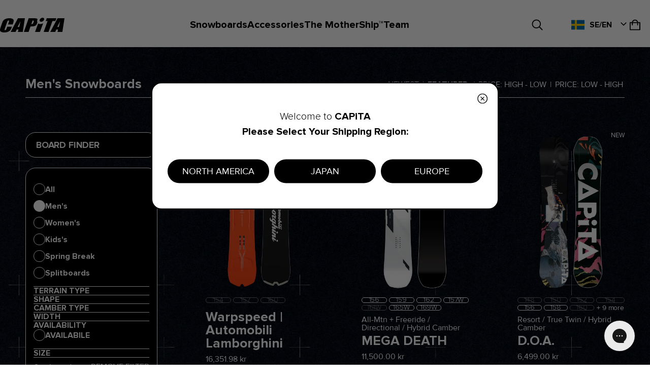

--- FILE ---
content_type: text/html; charset=utf-8
request_url: https://eu.capitasnowboarding.com/en-se/collections/snowboards-mens
body_size: 82773
content:
<!doctype html>
<html class="no-js" lang="en">
  <head>
<!-- EASYGIFT SCRIPT -->
<script type="text/javascript">
var script = document.createElement('script');
script.type = 'text/javascript';
script.src = 'https://cdn.506.io/eg/script.js?shop=capita-snowboarding-store-eu.myshopify.com'

document.head.appendChild(script);
</script>
<!-- END EASYGIFT SCRIPT -->
    <meta charset="utf-8">
    <meta http-equiv="X-UA-Compatible" content="IE=edge">
    <meta name="viewport" content="width=device-width,initial-scale=1">
    <meta name="theme-color" content="">
    <link rel="canonical" href="https://eu.capitasnowboarding.com/en-se/collections/snowboards-mens">
    <link rel="preconnect" href="https://cdn.shopify.com" crossorigin>

    <link rel="alternate" hreflang="en-us"
      href="https://capitasnowboarding.com/en-se/collections/snowboards-mens" />
    <link rel="alternate" hreflang="en-ca"
      href="https://capitasnowboarding.com/en-se/collections/snowboards-mens" />
    <link rel="alternate" hreflang="en"
      href="https://capitasnowboarding.com/en-se/collections/snowboards-mens" />
    <link rel="alternate" hreflang="it"
      href="https://eu.capitasnowboarding.com/en-se/collections/snowboards-mens" />
    <link rel="alternate" hreflang="en-eu"
      href="https://eu.capitasnowboarding.com/en-se/collections/snowboards-mens" />
    <link rel="alternate" hreflang="fr"
      href="https://eu.capitasnowboarding.com/en-se/collections/snowboards-mens" />
    <link rel="alternate" hreflang="es"
      href="https://eu.capitasnowboarding.com/en-se/collections/snowboards-mens" />
    <link rel="alternate" hreflang="x-default"
      href="https://eu.capitasnowboarding.com/en-se/collections/snowboards-mens" /><link rel="icon" type="image/png" href="//eu.capitasnowboarding.com/cdn/shop/files/capita_logo_webshare_R2.jpg?crop=center&height=32&v=1753878113&width=32"><link rel="preconnect" href="https://fonts.shopifycdn.com" crossorigin><!-- Google Tag Manager --><script>(function(w,d,s,l,i){w[l]=w[l]||[];w[l].push({'gtm.start':

new Date().getTime(),event:'gtm.js'});var f=d.getElementsByTagName(s)[0],

j=d.createElement(s),dl=l!='dataLayer'?'&l='+l:'';j.async=true;j.src=

'https://www.googletagmanager.com/gtm.js?id='+i+dl;f.parentNode.insertBefore(j,f);

})(window,document,'script','dataLayer','GTM-W29P57GM');</script><!-- End Google Tag Manager -->

    <title>
      Men&#39;s Snowboards
 CAPITA Snowboards | EU</title>

    

    

    

<meta property="og:site_name" content="CAPITA Snowboards | EU">
<meta property="og:url" content="https://eu.capitasnowboarding.com/en-se/collections/snowboards-mens">
<meta property="og:title" content="Men&#39;s Snowboards">
<meta property="og:type" content="website">
<meta property="og:description" content="Official website of CAPiTA Snowboards handcrafted with 100% Clean Energy in Austria at the Mothership. Shop CAPiTA mens, womens, and kids snowboards &amp; apparel + get the latest news and updates from our international snowboard team. "><meta property="og:image" content="http://eu.capitasnowboarding.com/cdn/shop/files/Frame_7_61c22cac-c49a-4bd6-b38e-e57c0b722184.png?v=1694710274">
  <meta property="og:image:secure_url" content="https://eu.capitasnowboarding.com/cdn/shop/files/Frame_7_61c22cac-c49a-4bd6-b38e-e57c0b722184.png?v=1694710274">
  <meta property="og:image:width" content="1200">
  <meta property="og:image:height" content="628"><meta name="twitter:card" content="summary_large_image">
<meta name="twitter:title" content="Men&#39;s Snowboards">
<meta name="twitter:description" content="Official website of CAPiTA Snowboards handcrafted with 100% Clean Energy in Austria at the Mothership. Shop CAPiTA mens, womens, and kids snowboards &amp; apparel + get the latest news and updates from our international snowboard team. ">


    <!-- Google Tag Manager -->
    <script>(function(w,d,s,l,i){w[l]=w[l]||[];w[l].push({'gtm.start':
      new Date().getTime(),event:'gtm.js'});var f=d.getElementsByTagName(s)[0],
      j=d.createElement(s),dl=l!='dataLayer'?'&l='+l:'';j.async=true;j.src=
      'https://www.googletagmanager.com/gtm.js?id='+i+dl;f.parentNode.insertBefore(j,f);
      })(window,document,'script','dataLayer','GTM-W29P57GM');</script>
      <!-- End Google Tag Manager -->

    <script src="//eu.capitasnowboarding.com/cdn/shop/t/13/assets/constants.js?v=95358004781563950421753431392" defer="defer"></script>
    <script src="//eu.capitasnowboarding.com/cdn/shop/t/13/assets/pubsub.js?v=2921868252632587581753431397" defer="defer"></script>
    <script src="//eu.capitasnowboarding.com/cdn/shop/t/13/assets/global.js?v=162080608516517780491753431391" defer="defer"></script>
    <link rel="stylesheet" href="//eu.capitasnowboarding.com/cdn/shop/t/13/assets/style.css?v=150198915160822450081753431394" type="text/css">
    <link href="//eu.capitasnowboarding.com/cdn/shop/t/13/assets/app.css?v=170950154441034067821753431395" rel="stylesheet" type="text/css" media="all" />
    <link rel="stylesheet" type="text/css" href="//eu.capitasnowboarding.com/cdn/shop/t/13/assets/fonts.css?v=122773924832379998401753431421"> 
    
    <link rel="stylesheet" type="text/css" href="//eu.capitasnowboarding.com/cdn/shop/t/13/assets/defaults.css?v=102902367041472941891765273348">

    
      
    <script>window.performance && window.performance.mark && window.performance.mark('shopify.content_for_header.start');</script><meta name="google-site-verification" content="k8cBE4BIAPNtwUQxpIpQtntmZYdBcNmDr-DjJWcjLgs">
<meta id="shopify-digital-wallet" name="shopify-digital-wallet" content="/81519903022/digital_wallets/dialog">
<meta name="shopify-checkout-api-token" content="adfb2683691ca5cd9d48664efeb579bf">
<meta id="in-context-paypal-metadata" data-shop-id="81519903022" data-venmo-supported="false" data-environment="production" data-locale="en_US" data-paypal-v4="true" data-currency="SEK">
<link rel="alternate" type="application/atom+xml" title="Feed" href="/en-se/collections/snowboards-mens.atom" />
<link rel="alternate" hreflang="x-default" href="https://eu.capitasnowboarding.com/collections/snowboards-mens">
<link rel="alternate" hreflang="en-BE" href="https://eu.capitasnowboarding.com/en-be/collections/snowboards-mens">
<link rel="alternate" hreflang="fr-BE" href="https://eu.capitasnowboarding.com/fr-be/collections/snowboards-mens">
<link rel="alternate" hreflang="en-HR" href="https://eu.capitasnowboarding.com/en-hr/collections/snowboards-mens">
<link rel="alternate" hreflang="en-EE" href="https://eu.capitasnowboarding.com/en-ee/collections/snowboards-mens">
<link rel="alternate" hreflang="en-FI" href="https://eu.capitasnowboarding.com/en-fi/collections/snowboards-mens">
<link rel="alternate" hreflang="fr-FR" href="https://eu.capitasnowboarding.com/fr-fr/collections/snowboards-mens">
<link rel="alternate" hreflang="en-FR" href="https://eu.capitasnowboarding.com/en-fr/collections/snowboards-mens">
<link rel="alternate" hreflang="en-GR" href="https://eu.capitasnowboarding.com/en-gr/collections/snowboards-mens">
<link rel="alternate" hreflang="en-IE" href="https://eu.capitasnowboarding.com/en-ie/collections/snowboards-mens">
<link rel="alternate" hreflang="en-LV" href="https://eu.capitasnowboarding.com/en-lv/collections/snowboards-mens">
<link rel="alternate" hreflang="en-LT" href="https://eu.capitasnowboarding.com/en-lt/collections/snowboards-mens">
<link rel="alternate" hreflang="en-LU" href="https://eu.capitasnowboarding.com/en-lu/collections/snowboards-mens">
<link rel="alternate" hreflang="fr-LU" href="https://eu.capitasnowboarding.com/fr-lu/collections/snowboards-mens">
<link rel="alternate" hreflang="en-NL" href="https://eu.capitasnowboarding.com/en-nl/collections/snowboards-mens">
<link rel="alternate" hreflang="en-PT" href="https://eu.capitasnowboarding.com/en-pt/collections/snowboards-mens">
<link rel="alternate" hreflang="en-SK" href="https://eu.capitasnowboarding.com/en-sk/collections/snowboards-mens">
<link rel="alternate" hreflang="en-SI" href="https://eu.capitasnowboarding.com/en-si/collections/snowboards-mens">
<link rel="alternate" hreflang="es-ES" href="https://eu.capitasnowboarding.com/es-es/collections/snowboards-mens">
<link rel="alternate" hreflang="en-ES" href="https://eu.capitasnowboarding.com/en-es/collections/snowboards-mens">
<link rel="alternate" hreflang="en-AT" href="https://eu.capitasnowboarding.com/en-at/collections/snowboards-mens">
<link rel="alternate" hreflang="de-AT" href="https://eu.capitasnowboarding.com/de-at/collections/snowboards-mens">
<link rel="alternate" hreflang="de-DE" href="https://eu.capitasnowboarding.com/de-de/collections/snowboards-mens">
<link rel="alternate" hreflang="en-DE" href="https://eu.capitasnowboarding.com/en-de/collections/snowboards-mens">
<link rel="alternate" hreflang="en-GB" href="https://eu.capitasnowboarding.com/en-gb/collections/snowboards-mens">
<link rel="alternate" hreflang="en-CZ" href="https://eu.capitasnowboarding.com/en-cz/collections/snowboards-mens">
<link rel="alternate" hreflang="en-DK" href="https://eu.capitasnowboarding.com/en-dk/collections/snowboards-mens">
<link rel="alternate" hreflang="en-HU" href="https://eu.capitasnowboarding.com/en-hu/collections/snowboards-mens">
<link rel="alternate" hreflang="en-NO" href="https://eu.capitasnowboarding.com/en-no/collections/snowboards-mens">
<link rel="alternate" hreflang="en-PL" href="https://eu.capitasnowboarding.com/en-pl/collections/snowboards-mens">
<link rel="alternate" hreflang="en-RO" href="https://eu.capitasnowboarding.com/en-ro/collections/snowboards-mens">
<link rel="alternate" hreflang="en-SE" href="https://eu.capitasnowboarding.com/en-se/collections/snowboards-mens">
<link rel="alternate" hreflang="en-CH" href="https://eu.capitasnowboarding.com/en-ch/collections/snowboards-mens">
<link rel="alternate" hreflang="it-CH" href="https://eu.capitasnowboarding.com/it-ch/collections/snowboards-mens">
<link rel="alternate" hreflang="de-CH" href="https://eu.capitasnowboarding.com/de-ch/collections/snowboards-mens">
<link rel="alternate" hreflang="fr-CH" href="https://eu.capitasnowboarding.com/fr-ch/collections/snowboards-mens">
<link rel="alternate" hreflang="en-BG" href="https://eu.capitasnowboarding.com/en-bg/collections/snowboards-mens">
<link rel="alternate" hreflang="it-IT" href="https://eu.capitasnowboarding.com/collections/snowboards-mens">
<link rel="alternate" hreflang="en-IT" href="https://eu.capitasnowboarding.com/en/collections/snowboards-mens">
<link rel="alternate" type="application/json+oembed" href="https://eu.capitasnowboarding.com/en-se/collections/snowboards-mens.oembed">
<script async="async" src="/checkouts/internal/preloads.js?locale=en-SE"></script>
<link rel="preconnect" href="https://shop.app" crossorigin="anonymous">
<script async="async" src="https://shop.app/checkouts/internal/preloads.js?locale=en-SE&shop_id=81519903022" crossorigin="anonymous"></script>
<script id="apple-pay-shop-capabilities" type="application/json">{"shopId":81519903022,"countryCode":"IT","currencyCode":"SEK","merchantCapabilities":["supports3DS"],"merchantId":"gid:\/\/shopify\/Shop\/81519903022","merchantName":"CAPITA Snowboards | EU","requiredBillingContactFields":["postalAddress","email","phone"],"requiredShippingContactFields":["postalAddress","email","phone"],"shippingType":"shipping","supportedNetworks":["visa","maestro","masterCard"],"total":{"type":"pending","label":"CAPITA Snowboards | EU","amount":"1.00"},"shopifyPaymentsEnabled":true,"supportsSubscriptions":true}</script>
<script id="shopify-features" type="application/json">{"accessToken":"adfb2683691ca5cd9d48664efeb579bf","betas":["rich-media-storefront-analytics"],"domain":"eu.capitasnowboarding.com","predictiveSearch":true,"shopId":81519903022,"locale":"en"}</script>
<script>var Shopify = Shopify || {};
Shopify.shop = "capita-snowboarding-store-eu.myshopify.com";
Shopify.locale = "en";
Shopify.currency = {"active":"SEK","rate":"10.908594"};
Shopify.country = "SE";
Shopify.theme = {"name":"capita\/eu-new","id":180826538369,"schema_name":"Dawn","schema_version":"9.0.0","theme_store_id":null,"role":"main"};
Shopify.theme.handle = "null";
Shopify.theme.style = {"id":null,"handle":null};
Shopify.cdnHost = "eu.capitasnowboarding.com/cdn";
Shopify.routes = Shopify.routes || {};
Shopify.routes.root = "/en-se/";</script>
<script type="module">!function(o){(o.Shopify=o.Shopify||{}).modules=!0}(window);</script>
<script>!function(o){function n(){var o=[];function n(){o.push(Array.prototype.slice.apply(arguments))}return n.q=o,n}var t=o.Shopify=o.Shopify||{};t.loadFeatures=n(),t.autoloadFeatures=n()}(window);</script>
<script>
  window.ShopifyPay = window.ShopifyPay || {};
  window.ShopifyPay.apiHost = "shop.app\/pay";
  window.ShopifyPay.redirectState = null;
</script>
<script id="shop-js-analytics" type="application/json">{"pageType":"collection"}</script>
<script defer="defer" async type="module" src="//eu.capitasnowboarding.com/cdn/shopifycloud/shop-js/modules/v2/client.init-shop-cart-sync_C5BV16lS.en.esm.js"></script>
<script defer="defer" async type="module" src="//eu.capitasnowboarding.com/cdn/shopifycloud/shop-js/modules/v2/chunk.common_CygWptCX.esm.js"></script>
<script type="module">
  await import("//eu.capitasnowboarding.com/cdn/shopifycloud/shop-js/modules/v2/client.init-shop-cart-sync_C5BV16lS.en.esm.js");
await import("//eu.capitasnowboarding.com/cdn/shopifycloud/shop-js/modules/v2/chunk.common_CygWptCX.esm.js");

  window.Shopify.SignInWithShop?.initShopCartSync?.({"fedCMEnabled":true,"windoidEnabled":true});

</script>
<script>
  window.Shopify = window.Shopify || {};
  if (!window.Shopify.featureAssets) window.Shopify.featureAssets = {};
  window.Shopify.featureAssets['shop-js'] = {"shop-cart-sync":["modules/v2/client.shop-cart-sync_ZFArdW7E.en.esm.js","modules/v2/chunk.common_CygWptCX.esm.js"],"init-fed-cm":["modules/v2/client.init-fed-cm_CmiC4vf6.en.esm.js","modules/v2/chunk.common_CygWptCX.esm.js"],"shop-button":["modules/v2/client.shop-button_tlx5R9nI.en.esm.js","modules/v2/chunk.common_CygWptCX.esm.js"],"shop-cash-offers":["modules/v2/client.shop-cash-offers_DOA2yAJr.en.esm.js","modules/v2/chunk.common_CygWptCX.esm.js","modules/v2/chunk.modal_D71HUcav.esm.js"],"init-windoid":["modules/v2/client.init-windoid_sURxWdc1.en.esm.js","modules/v2/chunk.common_CygWptCX.esm.js"],"shop-toast-manager":["modules/v2/client.shop-toast-manager_ClPi3nE9.en.esm.js","modules/v2/chunk.common_CygWptCX.esm.js"],"init-shop-email-lookup-coordinator":["modules/v2/client.init-shop-email-lookup-coordinator_B8hsDcYM.en.esm.js","modules/v2/chunk.common_CygWptCX.esm.js"],"init-shop-cart-sync":["modules/v2/client.init-shop-cart-sync_C5BV16lS.en.esm.js","modules/v2/chunk.common_CygWptCX.esm.js"],"avatar":["modules/v2/client.avatar_BTnouDA3.en.esm.js"],"pay-button":["modules/v2/client.pay-button_FdsNuTd3.en.esm.js","modules/v2/chunk.common_CygWptCX.esm.js"],"init-customer-accounts":["modules/v2/client.init-customer-accounts_DxDtT_ad.en.esm.js","modules/v2/client.shop-login-button_C5VAVYt1.en.esm.js","modules/v2/chunk.common_CygWptCX.esm.js","modules/v2/chunk.modal_D71HUcav.esm.js"],"init-shop-for-new-customer-accounts":["modules/v2/client.init-shop-for-new-customer-accounts_ChsxoAhi.en.esm.js","modules/v2/client.shop-login-button_C5VAVYt1.en.esm.js","modules/v2/chunk.common_CygWptCX.esm.js","modules/v2/chunk.modal_D71HUcav.esm.js"],"shop-login-button":["modules/v2/client.shop-login-button_C5VAVYt1.en.esm.js","modules/v2/chunk.common_CygWptCX.esm.js","modules/v2/chunk.modal_D71HUcav.esm.js"],"init-customer-accounts-sign-up":["modules/v2/client.init-customer-accounts-sign-up_CPSyQ0Tj.en.esm.js","modules/v2/client.shop-login-button_C5VAVYt1.en.esm.js","modules/v2/chunk.common_CygWptCX.esm.js","modules/v2/chunk.modal_D71HUcav.esm.js"],"shop-follow-button":["modules/v2/client.shop-follow-button_Cva4Ekp9.en.esm.js","modules/v2/chunk.common_CygWptCX.esm.js","modules/v2/chunk.modal_D71HUcav.esm.js"],"checkout-modal":["modules/v2/client.checkout-modal_BPM8l0SH.en.esm.js","modules/v2/chunk.common_CygWptCX.esm.js","modules/v2/chunk.modal_D71HUcav.esm.js"],"lead-capture":["modules/v2/client.lead-capture_Bi8yE_yS.en.esm.js","modules/v2/chunk.common_CygWptCX.esm.js","modules/v2/chunk.modal_D71HUcav.esm.js"],"shop-login":["modules/v2/client.shop-login_D6lNrXab.en.esm.js","modules/v2/chunk.common_CygWptCX.esm.js","modules/v2/chunk.modal_D71HUcav.esm.js"],"payment-terms":["modules/v2/client.payment-terms_CZxnsJam.en.esm.js","modules/v2/chunk.common_CygWptCX.esm.js","modules/v2/chunk.modal_D71HUcav.esm.js"]};
</script>
<script id="__st">var __st={"a":81519903022,"offset":3600,"reqid":"8253643b-e194-4be0-bf5b-639bbfe2205d-1768689122","pageurl":"eu.capitasnowboarding.com\/en-se\/collections\/snowboards-mens","u":"90656a343e7d","p":"collection","rtyp":"collection","rid":457001206062};</script>
<script>window.ShopifyPaypalV4VisibilityTracking = true;</script>
<script id="captcha-bootstrap">!function(){'use strict';const t='contact',e='account',n='new_comment',o=[[t,t],['blogs',n],['comments',n],[t,'customer']],c=[[e,'customer_login'],[e,'guest_login'],[e,'recover_customer_password'],[e,'create_customer']],r=t=>t.map((([t,e])=>`form[action*='/${t}']:not([data-nocaptcha='true']) input[name='form_type'][value='${e}']`)).join(','),a=t=>()=>t?[...document.querySelectorAll(t)].map((t=>t.form)):[];function s(){const t=[...o],e=r(t);return a(e)}const i='password',u='form_key',d=['recaptcha-v3-token','g-recaptcha-response','h-captcha-response',i],f=()=>{try{return window.sessionStorage}catch{return}},m='__shopify_v',_=t=>t.elements[u];function p(t,e,n=!1){try{const o=window.sessionStorage,c=JSON.parse(o.getItem(e)),{data:r}=function(t){const{data:e,action:n}=t;return t[m]||n?{data:e,action:n}:{data:t,action:n}}(c);for(const[e,n]of Object.entries(r))t.elements[e]&&(t.elements[e].value=n);n&&o.removeItem(e)}catch(o){console.error('form repopulation failed',{error:o})}}const l='form_type',E='cptcha';function T(t){t.dataset[E]=!0}const w=window,h=w.document,L='Shopify',v='ce_forms',y='captcha';let A=!1;((t,e)=>{const n=(g='f06e6c50-85a8-45c8-87d0-21a2b65856fe',I='https://cdn.shopify.com/shopifycloud/storefront-forms-hcaptcha/ce_storefront_forms_captcha_hcaptcha.v1.5.2.iife.js',D={infoText:'Protected by hCaptcha',privacyText:'Privacy',termsText:'Terms'},(t,e,n)=>{const o=w[L][v],c=o.bindForm;if(c)return c(t,g,e,D).then(n);var r;o.q.push([[t,g,e,D],n]),r=I,A||(h.body.append(Object.assign(h.createElement('script'),{id:'captcha-provider',async:!0,src:r})),A=!0)});var g,I,D;w[L]=w[L]||{},w[L][v]=w[L][v]||{},w[L][v].q=[],w[L][y]=w[L][y]||{},w[L][y].protect=function(t,e){n(t,void 0,e),T(t)},Object.freeze(w[L][y]),function(t,e,n,w,h,L){const[v,y,A,g]=function(t,e,n){const i=e?o:[],u=t?c:[],d=[...i,...u],f=r(d),m=r(i),_=r(d.filter((([t,e])=>n.includes(e))));return[a(f),a(m),a(_),s()]}(w,h,L),I=t=>{const e=t.target;return e instanceof HTMLFormElement?e:e&&e.form},D=t=>v().includes(t);t.addEventListener('submit',(t=>{const e=I(t);if(!e)return;const n=D(e)&&!e.dataset.hcaptchaBound&&!e.dataset.recaptchaBound,o=_(e),c=g().includes(e)&&(!o||!o.value);(n||c)&&t.preventDefault(),c&&!n&&(function(t){try{if(!f())return;!function(t){const e=f();if(!e)return;const n=_(t);if(!n)return;const o=n.value;o&&e.removeItem(o)}(t);const e=Array.from(Array(32),(()=>Math.random().toString(36)[2])).join('');!function(t,e){_(t)||t.append(Object.assign(document.createElement('input'),{type:'hidden',name:u})),t.elements[u].value=e}(t,e),function(t,e){const n=f();if(!n)return;const o=[...t.querySelectorAll(`input[type='${i}']`)].map((({name:t})=>t)),c=[...d,...o],r={};for(const[a,s]of new FormData(t).entries())c.includes(a)||(r[a]=s);n.setItem(e,JSON.stringify({[m]:1,action:t.action,data:r}))}(t,e)}catch(e){console.error('failed to persist form',e)}}(e),e.submit())}));const S=(t,e)=>{t&&!t.dataset[E]&&(n(t,e.some((e=>e===t))),T(t))};for(const o of['focusin','change'])t.addEventListener(o,(t=>{const e=I(t);D(e)&&S(e,y())}));const B=e.get('form_key'),M=e.get(l),P=B&&M;t.addEventListener('DOMContentLoaded',(()=>{const t=y();if(P)for(const e of t)e.elements[l].value===M&&p(e,B);[...new Set([...A(),...v().filter((t=>'true'===t.dataset.shopifyCaptcha))])].forEach((e=>S(e,t)))}))}(h,new URLSearchParams(w.location.search),n,t,e,['guest_login'])})(!0,!0)}();</script>
<script integrity="sha256-4kQ18oKyAcykRKYeNunJcIwy7WH5gtpwJnB7kiuLZ1E=" data-source-attribution="shopify.loadfeatures" defer="defer" src="//eu.capitasnowboarding.com/cdn/shopifycloud/storefront/assets/storefront/load_feature-a0a9edcb.js" crossorigin="anonymous"></script>
<script crossorigin="anonymous" defer="defer" src="//eu.capitasnowboarding.com/cdn/shopifycloud/storefront/assets/shopify_pay/storefront-65b4c6d7.js?v=20250812"></script>
<script data-source-attribution="shopify.dynamic_checkout.dynamic.init">var Shopify=Shopify||{};Shopify.PaymentButton=Shopify.PaymentButton||{isStorefrontPortableWallets:!0,init:function(){window.Shopify.PaymentButton.init=function(){};var t=document.createElement("script");t.src="https://eu.capitasnowboarding.com/cdn/shopifycloud/portable-wallets/latest/portable-wallets.en.js",t.type="module",document.head.appendChild(t)}};
</script>
<script data-source-attribution="shopify.dynamic_checkout.buyer_consent">
  function portableWalletsHideBuyerConsent(e){var t=document.getElementById("shopify-buyer-consent"),n=document.getElementById("shopify-subscription-policy-button");t&&n&&(t.classList.add("hidden"),t.setAttribute("aria-hidden","true"),n.removeEventListener("click",e))}function portableWalletsShowBuyerConsent(e){var t=document.getElementById("shopify-buyer-consent"),n=document.getElementById("shopify-subscription-policy-button");t&&n&&(t.classList.remove("hidden"),t.removeAttribute("aria-hidden"),n.addEventListener("click",e))}window.Shopify?.PaymentButton&&(window.Shopify.PaymentButton.hideBuyerConsent=portableWalletsHideBuyerConsent,window.Shopify.PaymentButton.showBuyerConsent=portableWalletsShowBuyerConsent);
</script>
<script data-source-attribution="shopify.dynamic_checkout.cart.bootstrap">document.addEventListener("DOMContentLoaded",(function(){function t(){return document.querySelector("shopify-accelerated-checkout-cart, shopify-accelerated-checkout")}if(t())Shopify.PaymentButton.init();else{new MutationObserver((function(e,n){t()&&(Shopify.PaymentButton.init(),n.disconnect())})).observe(document.body,{childList:!0,subtree:!0})}}));
</script>
<link id="shopify-accelerated-checkout-styles" rel="stylesheet" media="screen" href="https://eu.capitasnowboarding.com/cdn/shopifycloud/portable-wallets/latest/accelerated-checkout-backwards-compat.css" crossorigin="anonymous">
<style id="shopify-accelerated-checkout-cart">
        #shopify-buyer-consent {
  margin-top: 1em;
  display: inline-block;
  width: 100%;
}

#shopify-buyer-consent.hidden {
  display: none;
}

#shopify-subscription-policy-button {
  background: none;
  border: none;
  padding: 0;
  text-decoration: underline;
  font-size: inherit;
  cursor: pointer;
}

#shopify-subscription-policy-button::before {
  box-shadow: none;
}

      </style>
<script id="sections-script" data-sections="main-collection-product-grid,header,footer,find-my-size" defer="defer" src="//eu.capitasnowboarding.com/cdn/shop/t/13/compiled_assets/scripts.js?3356"></script>
<script>window.performance && window.performance.mark && window.performance.mark('shopify.content_for_header.end');</script>


    <style data-shopify>
      @font-face {
  font-family: Assistant;
  font-weight: 400;
  font-style: normal;
  font-display: swap;
  src: url("//eu.capitasnowboarding.com/cdn/fonts/assistant/assistant_n4.9120912a469cad1cc292572851508ca49d12e768.woff2") format("woff2"),
       url("//eu.capitasnowboarding.com/cdn/fonts/assistant/assistant_n4.6e9875ce64e0fefcd3f4446b7ec9036b3ddd2985.woff") format("woff");
}

      @font-face {
  font-family: Assistant;
  font-weight: 700;
  font-style: normal;
  font-display: swap;
  src: url("//eu.capitasnowboarding.com/cdn/fonts/assistant/assistant_n7.bf44452348ec8b8efa3aa3068825305886b1c83c.woff2") format("woff2"),
       url("//eu.capitasnowboarding.com/cdn/fonts/assistant/assistant_n7.0c887fee83f6b3bda822f1150b912c72da0f7b64.woff") format("woff");
}

      
      
      @font-face {
  font-family: Assistant;
  font-weight: 400;
  font-style: normal;
  font-display: swap;
  src: url("//eu.capitasnowboarding.com/cdn/fonts/assistant/assistant_n4.9120912a469cad1cc292572851508ca49d12e768.woff2") format("woff2"),
       url("//eu.capitasnowboarding.com/cdn/fonts/assistant/assistant_n4.6e9875ce64e0fefcd3f4446b7ec9036b3ddd2985.woff") format("woff");
}


      :root {
        --font-body-family: 'Proximanova', sans-serif;
        --font-body-style: normal;
        --font-body-weight: 400;
        --font-body-weight-bold: 700;

        --font-heading-family: Assistant, sans-serif;
        --font-heading-style: normal;
        --font-heading-weight: 400;

        --font-body-scale: 1.0;
        --font-heading-scale: 1.0;

        --color-base-text: 18, 18, 18;
        --color-shadow: 18, 18, 18;
        --color-base-background-1: 255, 255, 255;
        --color-base-background-2: 243, 243, 243;
        --color-base-solid-button-labels: 255, 255, 255;
        --color-base-outline-button-labels: 18, 18, 18;
        --color-base-accent-1: 18, 18, 18;
        --color-base-accent-2: 51, 79, 180;
        --payment-terms-background-color: #ffffff;

        --gradient-base-background-1: #ffffff;
        --gradient-base-background-2: #f3f3f3;
        --gradient-base-accent-1: #121212;
        --gradient-base-accent-2: #334fb4;

        --media-padding: px;
        --media-border-opacity: 0.05;
        --media-border-width: 1px;
        --media-radius: 0px;
        --media-shadow-opacity: 0.0;
        --media-shadow-horizontal-offset: 0px;
        --media-shadow-vertical-offset: 4px;
        --media-shadow-blur-radius: 5px;
        --media-shadow-visible: 0;

        --page-width: 120rem;
        --page-width-margin: 0rem;

        --product-card-image-padding: 0.0rem;
        --product-card-corner-radius: 0.0rem;
        --product-card-text-alignment: left;
        --product-card-border-width: 0.0rem;
        --product-card-border-opacity: 0.1;
        --product-card-shadow-opacity: 0.0;
        --product-card-shadow-visible: 0;
        --product-card-shadow-horizontal-offset: 0.0rem;
        --product-card-shadow-vertical-offset: 0.4rem;
        --product-card-shadow-blur-radius: 0.5rem;

        --collection-card-image-padding: 0.0rem;
        --collection-card-corner-radius: 0.0rem;
        --collection-card-text-alignment: left;
        --collection-card-border-width: 0.0rem;
        --collection-card-border-opacity: 0.1;
        --collection-card-shadow-opacity: 0.0;
        --collection-card-shadow-visible: 0;
        --collection-card-shadow-horizontal-offset: 0.0rem;
        --collection-card-shadow-vertical-offset: 0.4rem;
        --collection-card-shadow-blur-radius: 0.5rem;

        --blog-card-image-padding: 0.0rem;
        --blog-card-corner-radius: 0.0rem;
        --blog-card-text-alignment: left;
        --blog-card-border-width: 0.0rem;
        --blog-card-border-opacity: 0.1;
        --blog-card-shadow-opacity: 0.0;
        --blog-card-shadow-visible: 0;
        --blog-card-shadow-horizontal-offset: 0.0rem;
        --blog-card-shadow-vertical-offset: 0.4rem;
        --blog-card-shadow-blur-radius: 0.5rem;

        --badge-corner-radius: 4.0rem;

        --popup-border-width: 1px;
        --popup-border-opacity: 0.1;
        --popup-corner-radius: 0px;
        --popup-shadow-opacity: 0.0;
        --popup-shadow-horizontal-offset: 0px;
        --popup-shadow-vertical-offset: 4px;
        --popup-shadow-blur-radius: 5px;

        --drawer-border-width: 1px;
        --drawer-border-opacity: 0.1;
        --drawer-shadow-opacity: 0.0;
        --drawer-shadow-horizontal-offset: 0px;
        --drawer-shadow-vertical-offset: 4px;
        --drawer-shadow-blur-radius: 5px;

        --spacing-sections-desktop: 0px;
        --spacing-sections-mobile: 0px;

        --grid-desktop-vertical-spacing: 8px;
        --grid-desktop-horizontal-spacing: 8px;
        --grid-mobile-vertical-spacing: 4px;
        --grid-mobile-horizontal-spacing: 4px;

        --text-boxes-border-opacity: 0.1;
        --text-boxes-border-width: 0px;
        --text-boxes-radius: 0px;
        --text-boxes-shadow-opacity: 0.0;
        --text-boxes-shadow-visible: 0;
        --text-boxes-shadow-horizontal-offset: 0px;
        --text-boxes-shadow-vertical-offset: 4px;
        --text-boxes-shadow-blur-radius: 5px;

        --buttons-radius: 0px;
        --buttons-radius-outset: 0px;
        --buttons-border-width: 1px;
        --buttons-border-opacity: 1.0;
        --buttons-shadow-opacity: 0.0;
        --buttons-shadow-visible: 0;
        --buttons-shadow-horizontal-offset: 0px;
        --buttons-shadow-vertical-offset: 4px;
        --buttons-shadow-blur-radius: 5px;
        --buttons-border-offset: 0px;

        --inputs-radius: 0px;
        --inputs-border-width: 1px;
        --inputs-border-opacity: 0.55;
        --inputs-shadow-opacity: 0.0;
        --inputs-shadow-horizontal-offset: 0px;
        --inputs-margin-offset: 0px;
        --inputs-shadow-vertical-offset: 4px;
        --inputs-shadow-blur-radius: 5px;
        --inputs-radius-outset: 0px;

        --variant-pills-radius: 40px;
        --variant-pills-border-width: 1px;
        --variant-pills-border-opacity: 0.55;
        --variant-pills-shadow-opacity: 0.0;
        --variant-pills-shadow-horizontal-offset: 0px;
        --variant-pills-shadow-vertical-offset: 4px;
        --variant-pills-shadow-blur-radius: 5px;
      }

      html {
        box-sizing: border-box;
        font-size: calc(var(--font-body-scale) * 62.5%);
        height: 100%;
      }

      body {
        display: grid;
        grid-template-rows: auto auto 1fr auto;
        grid-template-columns: 100%;
        min-height: 100%;
        margin: 0;
        font-family: var(--font-body-family);
        font-style: var(--font-body-style);
      }

      @media screen and (min-width: 750px) {
        body {
          font-size: 1.6rem;
        }
      }
    </style>

    
<link rel="preload" as="font" href="//eu.capitasnowboarding.com/cdn/fonts/assistant/assistant_n4.9120912a469cad1cc292572851508ca49d12e768.woff2" type="font/woff2" crossorigin><link rel="preload" as="font" href="//eu.capitasnowboarding.com/cdn/fonts/assistant/assistant_n4.9120912a469cad1cc292572851508ca49d12e768.woff2" type="font/woff2" crossorigin>

    <script>document.documentElement.className = document.documentElement.className.replace('no-js', 'js');
    if (Shopify.designMode) {
      document.documentElement.classList.add('shopify-design-mode');
    }
    </script>
  <!-- BEGIN app block: shopify://apps/consentmo-gdpr/blocks/gdpr_cookie_consent/4fbe573f-a377-4fea-9801-3ee0858cae41 -->


<!-- END app block --><!-- BEGIN app block: shopify://apps/eg-auto-add-to-cart/blocks/app-embed/0f7d4f74-1e89-4820-aec4-6564d7e535d2 -->










  
    <script
      async
      type="text/javascript"
      src="https://cdn.506.io/eg/script.js?shop=capita-snowboarding-store-eu.myshopify.com&v=7"
    ></script>
  



  <meta id="easygift-shop" itemid="c2hvcF8kXzE3Njg2ODkxMjI=" content="{&quot;isInstalled&quot;:true,&quot;installedOn&quot;:&quot;2024-10-08T17:46:08.054Z&quot;,&quot;appVersion&quot;:&quot;3.0&quot;,&quot;subscriptionName&quot;:&quot;Unlimited&quot;,&quot;cartAnalytics&quot;:true,&quot;freeTrialEndsOn&quot;:null,&quot;settings&quot;:{&quot;reminderBannerStyle&quot;:{&quot;position&quot;:{&quot;horizontal&quot;:&quot;right&quot;,&quot;vertical&quot;:&quot;bottom&quot;},&quot;closingMode&quot;:&quot;doNotAutoClose&quot;,&quot;cssStyles&quot;:&quot;&quot;,&quot;displayAfter&quot;:5,&quot;headerText&quot;:&quot;&quot;,&quot;imageUrl&quot;:null,&quot;primaryColor&quot;:&quot;#000000&quot;,&quot;reshowBannerAfter&quot;:&quot;everyNewSession&quot;,&quot;selfcloseAfter&quot;:5,&quot;showImage&quot;:false,&quot;subHeaderText&quot;:&quot;&quot;},&quot;addedItemIdentifier&quot;:&quot;_Gifted&quot;,&quot;ignoreOtherAppLineItems&quot;:null,&quot;customVariantsInfoLifetimeMins&quot;:1440,&quot;redirectPath&quot;:null,&quot;ignoreNonStandardCartRequests&quot;:false,&quot;bannerStyle&quot;:{&quot;position&quot;:{&quot;horizontal&quot;:&quot;right&quot;,&quot;vertical&quot;:&quot;bottom&quot;},&quot;cssStyles&quot;:null,&quot;primaryColor&quot;:&quot;#000000&quot;},&quot;themePresetId&quot;:null,&quot;notificationStyle&quot;:{&quot;position&quot;:{&quot;horizontal&quot;:null,&quot;vertical&quot;:null},&quot;cssStyles&quot;:null,&quot;duration&quot;:null,&quot;hasCustomizations&quot;:false,&quot;primaryColor&quot;:null},&quot;fetchCartData&quot;:false,&quot;useLocalStorage&quot;:{&quot;enabled&quot;:false,&quot;expiryMinutes&quot;:null},&quot;popupStyle&quot;:{&quot;closeModalOutsideClick&quot;:true,&quot;priceShowZeroDecimals&quot;:true,&quot;addButtonText&quot;:null,&quot;cssStyles&quot;:null,&quot;dismissButtonText&quot;:null,&quot;hasCustomizations&quot;:false,&quot;imageUrl&quot;:null,&quot;outOfStockButtonText&quot;:null,&quot;primaryColor&quot;:null,&quot;secondaryColor&quot;:null,&quot;showProductLink&quot;:false,&quot;subscriptionLabel&quot;:&quot;Subscription Plan&quot;},&quot;refreshAfterBannerClick&quot;:false,&quot;disableReapplyRules&quot;:false,&quot;disableReloadOnFailedAddition&quot;:false,&quot;autoReloadCartPage&quot;:false,&quot;ajaxRedirectPath&quot;:null,&quot;allowSimultaneousRequests&quot;:false,&quot;applyRulesOnCheckout&quot;:false,&quot;enableCartCtrlOverrides&quot;:true,&quot;customRedirectFromCart&quot;:null,&quot;scriptSettings&quot;:{&quot;branding&quot;:{&quot;show&quot;:false,&quot;removalRequestSent&quot;:null},&quot;productPageRedirection&quot;:{&quot;enabled&quot;:false,&quot;products&quot;:[],&quot;redirectionURL&quot;:&quot;\/&quot;},&quot;debugging&quot;:{&quot;enabled&quot;:false,&quot;enabledOn&quot;:null,&quot;stringifyObj&quot;:false},&quot;delayUpdates&quot;:2000,&quot;decodePayload&quot;:false,&quot;hideAlertsOnFrontend&quot;:false,&quot;removeEGPropertyFromSplitActionLineItems&quot;:false,&quot;fetchProductInfoFromSavedDomain&quot;:false,&quot;enableBuyNowInterceptions&quot;:false,&quot;removeProductsAddedFromExpiredRules&quot;:false,&quot;useFinalPrice&quot;:false,&quot;hideGiftedPropertyText&quot;:false,&quot;fetchCartDataBeforeRequest&quot;:false,&quot;customCSS&quot;:null}},&quot;translations&quot;:null,&quot;defaultLocale&quot;:&quot;en&quot;,&quot;shopDomain&quot;:&quot;eu.capitasnowboarding.com&quot;}">


<script defer>
  (async function() {
    try {

      const blockVersion = "v3"
      if (blockVersion != "v3") {
        return
      }

      let metaErrorFlag = false;
      if (metaErrorFlag) {
        return
      }

      // Parse metafields as JSON
      const metafields = {"easygift-rule-68e7d73630c1797c0b5fbe4d":{"schedule":{"enabled":false,"starts":null,"ends":null},"trigger":{"productTags":{"targets":[],"collectionInfo":null,"sellingPlan":null},"type":"productsInclude","minCartValue":null,"hasUpperCartValue":false,"upperCartValue":null,"products":[{"name":"AERONAUT - 153","variantId":54301673947521,"variantGid":"gid:\/\/shopify\/ProductVariant\/54301673947521","productGid":"gid:\/\/shopify\/Product\/15072876298625","handle":"aeronaut-2026","sellingPlans":[],"alerts":[],"_id":"68e908b876797783e54ce689"},{"name":"AERONAUT - 155","variantId":54301673980289,"variantGid":"gid:\/\/shopify\/ProductVariant\/54301673980289","productGid":"gid:\/\/shopify\/Product\/15072876298625","handle":"aeronaut-2026","sellingPlans":[],"alerts":[],"_id":"68e908b876797783e54ce68a"},{"name":"AERONAUT - 157","variantId":54301674013057,"variantGid":"gid:\/\/shopify\/ProductVariant\/54301674013057","productGid":"gid:\/\/shopify\/Product\/15072876298625","handle":"aeronaut-2026","sellingPlans":[],"alerts":[],"_id":"68e908b876797783e54ce68b"},{"name":"AERONAUT - 156W","variantId":54301674111361,"variantGid":"gid:\/\/shopify\/ProductVariant\/54301674111361","productGid":"gid:\/\/shopify\/Product\/15072876298625","handle":"aeronaut-2026","sellingPlans":[],"alerts":[],"_id":"68e908b876797783e54ce68c"},{"name":"MEGA DEATH - 156","variantId":54301644947841,"variantGid":"gid:\/\/shopify\/ProductVariant\/54301644947841","productGid":"gid:\/\/shopify\/Product\/15072870596993","handle":"mega-death-2026","sellingPlans":[],"alerts":[],"_id":"68e908b876797783e54ce68d"},{"name":"MEGA DEATH - 157W","variantId":54301645046145,"variantGid":"gid:\/\/shopify\/ProductVariant\/54301645046145","productGid":"gid:\/\/shopify\/Product\/15072870596993","handle":"mega-death-2026","sellingPlans":[],"alerts":[],"_id":"68e908b876797783e54ce68e"},{"name":"MEGA MERC - 153","variantId":54301641605505,"variantGid":"gid:\/\/shopify\/ProductVariant\/54301641605505","productGid":"gid:\/\/shopify\/Product\/15072869253505","handle":"mega-merc-2026","sellingPlans":[],"alerts":[],"_id":"68e908b876797783e54ce68f"},{"name":"MEGA MERC - 155","variantId":54301641638273,"variantGid":"gid:\/\/shopify\/ProductVariant\/54301641638273","productGid":"gid:\/\/shopify\/Product\/15072869253505","handle":"mega-merc-2026","sellingPlans":[],"alerts":[],"_id":"68e908b876797783e54ce690"},{"name":"MEGA MERC - 157","variantId":54301641671041,"variantGid":"gid:\/\/shopify\/ProductVariant\/54301641671041","productGid":"gid:\/\/shopify\/Product\/15072869253505","handle":"mega-merc-2026","sellingPlans":[],"alerts":[],"_id":"68e908b876797783e54ce691"},{"name":"MEGA MERC - 156W","variantId":54301641769345,"variantGid":"gid:\/\/shopify\/ProductVariant\/54301641769345","productGid":"gid:\/\/shopify\/Product\/15072869253505","handle":"mega-merc-2026","sellingPlans":[],"alerts":[],"_id":"68e908b876797783e54ce692"},{"name":"MEGA SPLIT - 155","variantId":54301637935489,"variantGid":"gid:\/\/shopify\/ProductVariant\/54301637935489","productGid":"gid:\/\/shopify\/Product\/15072868565377","handle":"mega-split-2026","sellingPlans":[],"alerts":[],"_id":"68e908b876797783e54ce693"},{"name":"MEGA SPLIT - 157","variantId":54301638001025,"variantGid":"gid:\/\/shopify\/ProductVariant\/54301638001025","productGid":"gid:\/\/shopify\/Product\/15072868565377","handle":"mega-split-2026","sellingPlans":[],"alerts":[],"_id":"68e908b876797783e54ce694"},{"name":"MERCURY - 147","variantId":54081191182721,"variantGid":"gid:\/\/shopify\/ProductVariant\/54081191182721","productGid":"gid:\/\/shopify\/Product\/15001838092673","handle":"mercury-2026","sellingPlans":[],"alerts":[],"_id":"68e908b876797783e54ce695"},{"name":"MERCURY - 150","variantId":54081191215489,"variantGid":"gid:\/\/shopify\/ProductVariant\/54081191215489","productGid":"gid:\/\/shopify\/Product\/15001838092673","handle":"mercury-2026","sellingPlans":[],"alerts":[],"_id":"68e908b876797783e54ce696"},{"name":"MERCURY - 153","variantId":54081191248257,"variantGid":"gid:\/\/shopify\/ProductVariant\/54081191248257","productGid":"gid:\/\/shopify\/Product\/15001838092673","handle":"mercury-2026","sellingPlans":[],"alerts":[],"_id":"68e908b876797783e54ce697"},{"name":"MERCURY - 155","variantId":54081191281025,"variantGid":"gid:\/\/shopify\/ProductVariant\/54081191281025","productGid":"gid:\/\/shopify\/Product\/15001838092673","handle":"mercury-2026","sellingPlans":[],"alerts":[],"_id":"68e908b876797783e54ce698"},{"name":"MERCURY - 157","variantId":54081191313793,"variantGid":"gid:\/\/shopify\/ProductVariant\/54081191313793","productGid":"gid:\/\/shopify\/Product\/15001838092673","handle":"mercury-2026","sellingPlans":[],"alerts":[],"_id":"68e908b876797783e54ce699"},{"name":"MERCURY - 156W","variantId":54081191412097,"variantGid":"gid:\/\/shopify\/ProductVariant\/54081191412097","productGid":"gid:\/\/shopify\/Product\/15001838092673","handle":"mercury-2026","sellingPlans":[],"alerts":[],"_id":"68e908b876797783e54ce69a"},{"name":"SB POWDER RACERS - 149","variantId":54301615686017,"variantGid":"gid:\/\/shopify\/ProductVariant\/54301615686017","productGid":"gid:\/\/shopify\/Product\/15072864567681","handle":"sb-powder-racers-2026","sellingPlans":[],"alerts":[],"_id":"68e908b876797783e54ce69b"},{"name":"SB POWDER RACERS - 151","variantId":54301615718785,"variantGid":"gid:\/\/shopify\/ProductVariant\/54301615718785","productGid":"gid:\/\/shopify\/Product\/15072864567681","handle":"sb-powder-racers-2026","sellingPlans":[],"alerts":[],"_id":"68e908b876797783e54ce69c"},{"name":"SB POWDER RACERS - 154","variantId":54301615751553,"variantGid":"gid:\/\/shopify\/ProductVariant\/54301615751553","productGid":"gid:\/\/shopify\/Product\/15072864567681","handle":"sb-powder-racers-2026","sellingPlans":[],"alerts":[],"_id":"68e908b876797783e54ce69d"},{"name":"SB POWDER RACERS - 157","variantId":54301615784321,"variantGid":"gid:\/\/shopify\/ProductVariant\/54301615784321","productGid":"gid:\/\/shopify\/Product\/15072864567681","handle":"sb-powder-racers-2026","sellingPlans":[],"alerts":[],"_id":"68e908b876797783e54ce69e"},{"name":"SUPER D.O.A. - 152","variantId":54301603103105,"variantGid":"gid:\/\/shopify\/ProductVariant\/54301603103105","productGid":"gid:\/\/shopify\/Product\/15072863355265","handle":"super-doa-2026","sellingPlans":[],"alerts":[],"_id":"68e908b876797783e54ce69f"},{"name":"SUPER D.O.A. - 154","variantId":54301603135873,"variantGid":"gid:\/\/shopify\/ProductVariant\/54301603135873","productGid":"gid:\/\/shopify\/Product\/15072863355265","handle":"super-doa-2026","sellingPlans":[],"alerts":[],"_id":"68e908b876797783e54ce6a0"},{"name":"SUPER D.O.A. - 156","variantId":54301603168641,"variantGid":"gid:\/\/shopify\/ProductVariant\/54301603168641","productGid":"gid:\/\/shopify\/Product\/15072863355265","handle":"super-doa-2026","sellingPlans":[],"alerts":[],"_id":"68e908b876797783e54ce6a1"},{"name":"SUPER D.O.A. - 155W","variantId":54301603266945,"variantGid":"gid:\/\/shopify\/ProductVariant\/54301603266945","productGid":"gid:\/\/shopify\/Product\/15072863355265","handle":"super-doa-2026","sellingPlans":[],"alerts":[],"_id":"68e908b876797783e54ce6a2"},{"name":"SUPER D.O.A. - 157W","variantId":54301603299713,"variantGid":"gid:\/\/shopify\/ProductVariant\/54301603299713","productGid":"gid:\/\/shopify\/Product\/15072863355265","handle":"super-doa-2026","sellingPlans":[],"alerts":[],"_id":"68e908b876797783e54ce6a3"},{"name":"NAVIGATOR SPLIT - 155","variantId":54301633577345,"variantGid":"gid:\/\/shopify\/ProductVariant\/54301633577345","productGid":"gid:\/\/shopify\/Product\/15072867516801","handle":"navigator-split-2026","sellingPlans":[],"alerts":[],"_id":"68e908b876797783e54ce6a4"},{"name":"NAVIGATOR WMN SPLIT - 147","variantId":54301632299393,"variantGid":"gid:\/\/shopify\/ProductVariant\/54301632299393","productGid":"gid:\/\/shopify\/Product\/15072867156353","handle":"navigator-wmn-split-2026","sellingPlans":[],"alerts":[],"_id":"68e908b876797783e54ce6a5"},{"name":"NAVIGATOR WMN SPLIT - 151","variantId":54301632332161,"variantGid":"gid:\/\/shopify\/ProductVariant\/54301632332161","productGid":"gid:\/\/shopify\/Product\/15072867156353","handle":"navigator-wmn-split-2026","sellingPlans":[],"alerts":[],"_id":"68e908b876797783e54ce6a6"},{"name":"THE BLACK SNOWBOARD OF DEATH - 156","variantId":54301599957377,"variantGid":"gid:\/\/shopify\/ProductVariant\/54301599957377","productGid":"gid:\/\/shopify\/Product\/15072863060353","handle":"the-black-snowboard-of-death-2026","sellingPlans":[],"alerts":[],"_id":"68e908b876797783e54ce6a7"},{"name":"THE BLACK SNOWBOARD OF DEATH - 157W","variantId":54301600055681,"variantGid":"gid:\/\/shopify\/ProductVariant\/54301600055681","productGid":"gid:\/\/shopify\/Product\/15072863060353","handle":"the-black-snowboard-of-death-2026","sellingPlans":[],"alerts":[],"_id":"68e908b876797783e54ce6a8"},{"name":"THE NAVIGATOR - 155","variantId":54301596549505,"variantGid":"gid:\/\/shopify\/ProductVariant\/54301596549505","productGid":"gid:\/\/shopify\/Product\/15072862699905","handle":"the-navigator-2026","sellingPlans":[],"alerts":[],"_id":"68e908b876797783e54ce6a9"},{"name":"THE NAVIGATOR WMN - 143","variantId":54301590913409,"variantGid":"gid:\/\/shopify\/ProductVariant\/54301590913409","productGid":"gid:\/\/shopify\/Product\/15072860045697","handle":"the-navigator-wmn-2026","sellingPlans":[],"alerts":[],"_id":"68e908b876797783e54ce6aa"},{"name":"THE NAVIGATOR WMN - 147","variantId":54301590946177,"variantGid":"gid:\/\/shopify\/ProductVariant\/54301590946177","productGid":"gid:\/\/shopify\/Product\/15072860045697","handle":"the-navigator-wmn-2026","sellingPlans":[],"alerts":[],"_id":"68e908b876797783e54ce6ab"},{"name":"THE NAVIGATOR WMN - 151","variantId":54301590978945,"variantGid":"gid:\/\/shopify\/ProductVariant\/54301590978945","productGid":"gid:\/\/shopify\/Product\/15072860045697","handle":"the-navigator-wmn-2026","sellingPlans":[],"alerts":[],"_id":"68e908b876797783e54ce6ac"},{"name":"KAZU KOKUBO PRO - 151","variantId":54301650682241,"variantGid":"gid:\/\/shopify\/ProductVariant\/54301650682241","productGid":"gid:\/\/shopify\/Product\/15072871776641","handle":"kazu-kokubo-pro-2026","sellingPlans":[],"alerts":[],"_id":"68e908b876797783e54ce6ad"},{"name":"KAZU KOKUBO PRO - 154","variantId":54301650715009,"variantGid":"gid:\/\/shopify\/ProductVariant\/54301650715009","productGid":"gid:\/\/shopify\/Product\/15072871776641","handle":"kazu-kokubo-pro-2026","sellingPlans":[],"alerts":[],"_id":"68e908b876797783e54ce6ae"},{"name":"KAZU KOKUBO PRO - 157","variantId":54301650747777,"variantGid":"gid:\/\/shopify\/ProductVariant\/54301650747777","productGid":"gid:\/\/shopify\/Product\/15072871776641","handle":"kazu-kokubo-pro-2026","sellingPlans":[],"alerts":[],"_id":"68e908b876797783e54ce6af"},{"name":"KAZU KOKUBO PRO - 155W","variantId":54301650813313,"variantGid":"gid:\/\/shopify\/ProductVariant\/54301650813313","productGid":"gid:\/\/shopify\/Product\/15072871776641","handle":"kazu-kokubo-pro-2026","sellingPlans":[],"alerts":[],"_id":"68e908b876797783e54ce6b0"}],"collections":[],"condition":"quantity","conditionMin":1,"conditionMax":3,"collectionSellingPlanType":null},"action":{"notification":{"enabled":false,"headerText":null,"subHeaderText":null,"showImage":false,"imageUrl":""},"discount":{"issue":null,"type":"app","discountType":"percentage","title":"Gift With Premium Snowboard Purchase","createdByEasyGift":true,"easygiftAppDiscount":true,"value":100,"id":"gid:\/\/shopify\/DiscountAutomaticNode\/2279204684161"},"popupOptions":{"showVariantsSeparately":false,"headline":null,"subHeadline":null,"showItemsPrice":false,"popupDismissable":false,"imageUrl":null,"persistPopup":false,"rewardQuantity":1,"showDiscountedPrice":false,"hideOOSItems":false},"banner":{"enabled":false,"headerText":null,"subHeaderText":null,"showImage":false,"imageUrl":null,"displayAfter":"5","closingMode":"doNotAutoClose","selfcloseAfter":"5","reshowBannerAfter":"everyNewSession","redirectLink":null},"type":"addAutomatically","products":[{"name":"MFG Board Sleeve - 157","variantId":"54813387161985","variantGid":"gid:\/\/shopify\/ProductVariant\/54813387161985","productGid":"gid:\/\/shopify\/Product\/15189167145345","quantity":1,"handle":"mfg-board-bag-copy","price":"49.95"}],"limit":2,"preventProductRemoval":false,"addAvailableProducts":false},"targeting":{"link":{"destination":null,"data":null,"cookieLifetime":14},"additionalCriteria":{"geo":{"include":[],"exclude":[]},"type":null,"customerTags":[],"customerTagsExcluded":[],"customerId":[],"orderCount":null,"hasOrderCountMax":false,"orderCountMax":null,"totalSpent":null,"hasTotalSpentMax":false,"totalSpentMax":null},"type":"guestCustomers"},"settings":{"worksInReverse":true,"runsOncePerSession":false,"preventAddedItemPurchase":false,"showReminderBanner":false},"_id":"68e7d73630c1797c0b5fbe4d","name":"GIFT MFG Board Sleeve 157","store":"67056fdadd2c9abf092965d0","shop":"capita-snowboarding-store-eu","active":true,"translations":null,"createdAt":"2025-10-09T15:39:35.008Z","updatedAt":"2025-12-05T15:58:11.988Z","__v":0},"easygift-rule-68e9040e277e7c7f28b29103":{"schedule":{"enabled":false,"starts":null,"ends":null},"trigger":{"productTags":{"targets":["Stomp Pad"],"collectionInfo":{"name":"EG - Stomp pad gift boards under 600€ - Product with tags (Stomp Pad)","id":"681294922113","gid":"gid:\/\/shopify\/Collection\/681294922113","handle":"eg-stomp-pad-gift-boards-under-600-product-with-tags-stomp-pad-2"},"sellingPlan":null},"type":"productTags","minCartValue":null,"hasUpperCartValue":false,"upperCartValue":null,"products":[],"collections":[],"condition":"any","conditionMin":1,"conditionMax":4,"collectionSellingPlanType":null},"action":{"notification":{"enabled":false,"headerText":null,"subHeaderText":null,"showImage":false,"imageUrl":""},"discount":{"issue":null,"type":"app","discountType":"percentage","title":"Gift With Snowboard Purchase","createdByEasyGift":true,"easygiftAppDiscount":true,"value":100,"id":"gid:\/\/shopify\/DiscountAutomaticNode\/2279205241217"},"popupOptions":{"showVariantsSeparately":false,"headline":null,"subHeadline":null,"showItemsPrice":false,"popupDismissable":false,"imageUrl":null,"persistPopup":false,"rewardQuantity":1,"showDiscountedPrice":false,"hideOOSItems":false},"banner":{"enabled":false,"headerText":null,"imageUrl":null,"subHeaderText":null,"showImage":false,"displayAfter":"5","closingMode":"doNotAutoClose","selfcloseAfter":"5","reshowBannerAfter":"everyNewSession","redirectLink":null},"type":"addAutomatically","products":[{"name":"Dharma Stomp Pad - One Size","variantId":"53598814077313","variantGid":"gid:\/\/shopify\/ProductVariant\/53598814077313","productGid":"gid:\/\/shopify\/Product\/14628764713345","quantity":1,"handle":"dharma-stomp-pad","price":"12.95"}],"limit":1,"preventProductRemoval":false,"addAvailableProducts":false},"targeting":{"link":{"destination":null,"data":null,"cookieLifetime":14},"additionalCriteria":{"geo":{"include":[],"exclude":[]},"type":null,"customerTags":[],"customerTagsExcluded":[],"customerId":[],"orderCount":null,"hasOrderCountMax":false,"orderCountMax":null,"totalSpent":null,"hasTotalSpentMax":false,"totalSpentMax":null},"type":"guestCustomers"},"settings":{"worksInReverse":true,"runsOncePerSession":false,"preventAddedItemPurchase":false,"showReminderBanner":false},"_id":"68e9040e277e7c7f28b29103","name":"Stomp pad gift boards under 600€","store":"67056fdadd2c9abf092965d0","shop":"capita-snowboarding-store-eu","active":true,"translations":null,"createdAt":"2025-10-10T13:03:10.710Z","updatedAt":"2025-12-05T15:58:15.049Z","__v":0}};

      // Process metafields in JavaScript
      let savedRulesArray = [];
      for (const [key, value] of Object.entries(metafields)) {
        if (value) {
          for (const prop in value) {
            // avoiding Object.Keys for performance gain -- no need to make an array of keys.
            savedRulesArray.push(value);
            break;
          }
        }
      }

      const metaTag = document.createElement('meta');
      metaTag.id = 'easygift-rules';
      metaTag.content = JSON.stringify(savedRulesArray);
      metaTag.setAttribute('itemid', 'cnVsZXNfJF8xNzY4Njg5MTIy');

      document.head.appendChild(metaTag);
      } catch (err) {
        
      }
  })();
</script>


  <script
    type="text/javascript"
    defer
  >

    (function () {
      try {
        window.EG_INFO = window.EG_INFO || {};
        var shopInfo = {"isInstalled":true,"installedOn":"2024-10-08T17:46:08.054Z","appVersion":"3.0","subscriptionName":"Unlimited","cartAnalytics":true,"freeTrialEndsOn":null,"settings":{"reminderBannerStyle":{"position":{"horizontal":"right","vertical":"bottom"},"closingMode":"doNotAutoClose","cssStyles":"","displayAfter":5,"headerText":"","imageUrl":null,"primaryColor":"#000000","reshowBannerAfter":"everyNewSession","selfcloseAfter":5,"showImage":false,"subHeaderText":""},"addedItemIdentifier":"_Gifted","ignoreOtherAppLineItems":null,"customVariantsInfoLifetimeMins":1440,"redirectPath":null,"ignoreNonStandardCartRequests":false,"bannerStyle":{"position":{"horizontal":"right","vertical":"bottom"},"cssStyles":null,"primaryColor":"#000000"},"themePresetId":null,"notificationStyle":{"position":{"horizontal":null,"vertical":null},"cssStyles":null,"duration":null,"hasCustomizations":false,"primaryColor":null},"fetchCartData":false,"useLocalStorage":{"enabled":false,"expiryMinutes":null},"popupStyle":{"closeModalOutsideClick":true,"priceShowZeroDecimals":true,"addButtonText":null,"cssStyles":null,"dismissButtonText":null,"hasCustomizations":false,"imageUrl":null,"outOfStockButtonText":null,"primaryColor":null,"secondaryColor":null,"showProductLink":false,"subscriptionLabel":"Subscription Plan"},"refreshAfterBannerClick":false,"disableReapplyRules":false,"disableReloadOnFailedAddition":false,"autoReloadCartPage":false,"ajaxRedirectPath":null,"allowSimultaneousRequests":false,"applyRulesOnCheckout":false,"enableCartCtrlOverrides":true,"customRedirectFromCart":null,"scriptSettings":{"branding":{"show":false,"removalRequestSent":null},"productPageRedirection":{"enabled":false,"products":[],"redirectionURL":"\/"},"debugging":{"enabled":false,"enabledOn":null,"stringifyObj":false},"delayUpdates":2000,"decodePayload":false,"hideAlertsOnFrontend":false,"removeEGPropertyFromSplitActionLineItems":false,"fetchProductInfoFromSavedDomain":false,"enableBuyNowInterceptions":false,"removeProductsAddedFromExpiredRules":false,"useFinalPrice":false,"hideGiftedPropertyText":false,"fetchCartDataBeforeRequest":false,"customCSS":null}},"translations":null,"defaultLocale":"en","shopDomain":"eu.capitasnowboarding.com"};
        var productRedirectionEnabled = shopInfo.settings.scriptSettings.productPageRedirection.enabled;
        if (["Unlimited", "Enterprise"].includes(shopInfo.subscriptionName) && productRedirectionEnabled) {
          var products = shopInfo.settings.scriptSettings.productPageRedirection.products;
          if (products.length > 0) {
            var productIds = products.map(function(prod) {
              var productGid = prod.id;
              var productIdNumber = parseInt(productGid.split('/').pop());
              return productIdNumber;
            });
            var productInfo = null;
            var isProductInList = productIds.includes(productInfo.id);
            if (isProductInList) {
              var redirectionURL = shopInfo.settings.scriptSettings.productPageRedirection.redirectionURL;
              if (redirectionURL) {
                window.location = redirectionURL;
              }
            }
          }
        }

        
      } catch(err) {
      return
    }})()
  </script>



<!-- END app block --><!-- BEGIN app block: shopify://apps/helium-customer-fields/blocks/app-embed/bab58598-3e6a-4377-aaaa-97189b15f131 -->







































<script>
  if ('CF' in window) {
    window.CF.appEmbedEnabled = true;
  } else {
    window.CF = {
      appEmbedEnabled: true,
    };
  }

  window.CF.editAccountFormId = "";
  window.CF.registrationFormId = "";
</script>

<!-- BEGIN app snippet: patch-registration-links -->







































<script>
  function patchRegistrationLinks() {
    const PATCHABLE_LINKS_SELECTOR = 'a[href*="/account/register"]';

    const search = new URLSearchParams(window.location.search);
    const checkoutUrl = search.get('checkout_url');
    const returnUrl = search.get('return_url');

    const redirectUrl = checkoutUrl || returnUrl;
    if (!redirectUrl) return;

    const registrationLinks = Array.from(document.querySelectorAll(PATCHABLE_LINKS_SELECTOR));
    registrationLinks.forEach(link => {
      const url = new URL(link.href);

      url.searchParams.set('return_url', redirectUrl);

      link.href = url.href;
    });
  }

  if (['complete', 'interactive', 'loaded'].includes(document.readyState)) {
    patchRegistrationLinks();
  } else {
    document.addEventListener('DOMContentLoaded', () => patchRegistrationLinks());
  }
</script><!-- END app snippet -->
<!-- BEGIN app snippet: patch-login-grecaptcha-conflict -->







































<script>
  // Fixes a problem where both grecaptcha and hcaptcha response fields are included in the /account/login form submission
  // resulting in a 404 on the /challenge page.
  // This is caused by our triggerShopifyRecaptchaLoad function in initialize-forms.liquid.ejs
  // The fix itself just removes the unnecessary g-recaptcha-response input

  function patchLoginGrecaptchaConflict() {
    Array.from(document.querySelectorAll('form')).forEach(form => {
      form.addEventListener('submit', e => {
        const grecaptchaResponse = form.querySelector('[name="g-recaptcha-response"]');
        const hcaptchaResponse = form.querySelector('[name="h-captcha-response"]');

        if (grecaptchaResponse && hcaptchaResponse) {
          // Can't use both. Only keep hcaptcha response field.
          grecaptchaResponse.parentElement.removeChild(grecaptchaResponse);
        }
      })
    })
  }

  if (['complete', 'interactive', 'loaded'].includes(document.readyState)) {
    patchLoginGrecaptchaConflict();
  } else {
    document.addEventListener('DOMContentLoaded', () => patchLoginGrecaptchaConflict());
  }
</script><!-- END app snippet -->
<!-- BEGIN app snippet: embed-data -->


























































<script>
  window.CF.version = "5.1.3";
  window.CF.environment = 
  {
  
  "domain": "capita-snowboarding-store-eu.myshopify.com",
  "servicesToken": "1768689122:8f47e10326b0c7056dec9e37333c0a701ed969eb48a5cdf04d756eb51e402fe6",
  "baseApiUrl": "https:\/\/app.customerfields.com",
  "captchaSiteKey": "6LcjsjsqAAAAAKDzTM3_sw_Yq_OcBP1B2ZgQka5j",
  "captchaEnabled": true,
  "proxyPath": "\/tools\/customr",
  "countries": [{"name":"Afghanistan","code":"AF"},{"name":"Åland Islands","code":"AX"},{"name":"Albania","code":"AL"},{"name":"Algeria","code":"DZ"},{"name":"Andorra","code":"AD"},{"name":"Angola","code":"AO"},{"name":"Anguilla","code":"AI"},{"name":"Antigua \u0026 Barbuda","code":"AG"},{"name":"Argentina","code":"AR","provinces":[{"name":"Buenos Aires Province","code":"B"},{"name":"Catamarca","code":"K"},{"name":"Chaco","code":"H"},{"name":"Chubut","code":"U"},{"name":"Buenos Aires (Autonomous City)","code":"C"},{"name":"Córdoba","code":"X"},{"name":"Corrientes","code":"W"},{"name":"Entre Ríos","code":"E"},{"name":"Formosa","code":"P"},{"name":"Jujuy","code":"Y"},{"name":"La Pampa","code":"L"},{"name":"La Rioja","code":"F"},{"name":"Mendoza","code":"M"},{"name":"Misiones","code":"N"},{"name":"Neuquén","code":"Q"},{"name":"Río Negro","code":"R"},{"name":"Salta","code":"A"},{"name":"San Juan","code":"J"},{"name":"San Luis","code":"D"},{"name":"Santa Cruz","code":"Z"},{"name":"Santa Fe","code":"S"},{"name":"Santiago del Estero","code":"G"},{"name":"Tierra del Fuego","code":"V"},{"name":"Tucumán","code":"T"}]},{"name":"Armenia","code":"AM"},{"name":"Aruba","code":"AW"},{"name":"Ascension Island","code":"AC"},{"name":"Australia","code":"AU","provinces":[{"name":"Australian Capital Territory","code":"ACT"},{"name":"New South Wales","code":"NSW"},{"name":"Northern Territory","code":"NT"},{"name":"Queensland","code":"QLD"},{"name":"South Australia","code":"SA"},{"name":"Tasmania","code":"TAS"},{"name":"Victoria","code":"VIC"},{"name":"Western Australia","code":"WA"}]},{"name":"Austria","code":"AT"},{"name":"Azerbaijan","code":"AZ"},{"name":"Bahamas","code":"BS"},{"name":"Bahrain","code":"BH"},{"name":"Bangladesh","code":"BD"},{"name":"Barbados","code":"BB"},{"name":"Belarus","code":"BY"},{"name":"Belgium","code":"BE"},{"name":"Belize","code":"BZ"},{"name":"Benin","code":"BJ"},{"name":"Bermuda","code":"BM"},{"name":"Bhutan","code":"BT"},{"name":"Bolivia","code":"BO"},{"name":"Bosnia \u0026 Herzegovina","code":"BA"},{"name":"Botswana","code":"BW"},{"name":"Brazil","code":"BR","provinces":[{"name":"Acre","code":"AC"},{"name":"Alagoas","code":"AL"},{"name":"Amapá","code":"AP"},{"name":"Amazonas","code":"AM"},{"name":"Bahia","code":"BA"},{"name":"Ceará","code":"CE"},{"name":"Federal District","code":"DF"},{"name":"Espírito Santo","code":"ES"},{"name":"Goiás","code":"GO"},{"name":"Maranhão","code":"MA"},{"name":"Mato Grosso","code":"MT"},{"name":"Mato Grosso do Sul","code":"MS"},{"name":"Minas Gerais","code":"MG"},{"name":"Pará","code":"PA"},{"name":"Paraíba","code":"PB"},{"name":"Paraná","code":"PR"},{"name":"Pernambuco","code":"PE"},{"name":"Piauí","code":"PI"},{"name":"Rio Grande do Norte","code":"RN"},{"name":"Rio Grande do Sul","code":"RS"},{"name":"Rio de Janeiro","code":"RJ"},{"name":"Rondônia","code":"RO"},{"name":"Roraima","code":"RR"},{"name":"Santa Catarina","code":"SC"},{"name":"São Paulo","code":"SP"},{"name":"Sergipe","code":"SE"},{"name":"Tocantins","code":"TO"}]},{"name":"British Indian Ocean Territory","code":"IO"},{"name":"British Virgin Islands","code":"VG"},{"name":"Brunei","code":"BN"},{"name":"Bulgaria","code":"BG"},{"name":"Burkina Faso","code":"BF"},{"name":"Burundi","code":"BI"},{"name":"Cambodia","code":"KH"},{"name":"Cameroon","code":"CM"},{"name":"Canada","code":"CA","provinces":[{"name":"Alberta","code":"AB"},{"name":"British Columbia","code":"BC"},{"name":"Manitoba","code":"MB"},{"name":"New Brunswick","code":"NB"},{"name":"Newfoundland and Labrador","code":"NL"},{"name":"Northwest Territories","code":"NT"},{"name":"Nova Scotia","code":"NS"},{"name":"Nunavut","code":"NU"},{"name":"Ontario","code":"ON"},{"name":"Prince Edward Island","code":"PE"},{"name":"Quebec","code":"QC"},{"name":"Saskatchewan","code":"SK"},{"name":"Yukon","code":"YT"}]},{"name":"Cape Verde","code":"CV"},{"name":"Caribbean Netherlands","code":"BQ"},{"name":"Cayman Islands","code":"KY"},{"name":"Central African Republic","code":"CF"},{"name":"Chad","code":"TD"},{"name":"Chile","code":"CL","provinces":[{"name":"Arica y Parinacota","code":"AP"},{"name":"Tarapacá","code":"TA"},{"name":"Antofagasta","code":"AN"},{"name":"Atacama","code":"AT"},{"name":"Coquimbo","code":"CO"},{"name":"Valparaíso","code":"VS"},{"name":"Santiago Metropolitan","code":"RM"},{"name":"Libertador General Bernardo O’Higgins","code":"LI"},{"name":"Maule","code":"ML"},{"name":"Ñuble","code":"NB"},{"name":"Bío Bío","code":"BI"},{"name":"Araucanía","code":"AR"},{"name":"Los Ríos","code":"LR"},{"name":"Los Lagos","code":"LL"},{"name":"Aysén","code":"AI"},{"name":"Magallanes Region","code":"MA"}]},{"name":"China","code":"CN","provinces":[{"name":"Anhui","code":"AH"},{"name":"Beijing","code":"BJ"},{"name":"Chongqing","code":"CQ"},{"name":"Fujian","code":"FJ"},{"name":"Gansu","code":"GS"},{"name":"Guangdong","code":"GD"},{"name":"Guangxi","code":"GX"},{"name":"Guizhou","code":"GZ"},{"name":"Hainan","code":"HI"},{"name":"Hebei","code":"HE"},{"name":"Heilongjiang","code":"HL"},{"name":"Henan","code":"HA"},{"name":"Hubei","code":"HB"},{"name":"Hunan","code":"HN"},{"name":"Inner Mongolia","code":"NM"},{"name":"Jiangsu","code":"JS"},{"name":"Jiangxi","code":"JX"},{"name":"Jilin","code":"JL"},{"name":"Liaoning","code":"LN"},{"name":"Ningxia","code":"NX"},{"name":"Qinghai","code":"QH"},{"name":"Shaanxi","code":"SN"},{"name":"Shandong","code":"SD"},{"name":"Shanghai","code":"SH"},{"name":"Shanxi","code":"SX"},{"name":"Sichuan","code":"SC"},{"name":"Tianjin","code":"TJ"},{"name":"Xinjiang","code":"XJ"},{"name":"Tibet","code":"YZ"},{"name":"Yunnan","code":"YN"},{"name":"Zhejiang","code":"ZJ"}]},{"name":"Christmas Island","code":"CX"},{"name":"Cocos (Keeling) Islands","code":"CC"},{"name":"Colombia","code":"CO","provinces":[{"name":"Capital District","code":"DC"},{"name":"Amazonas","code":"AMA"},{"name":"Antioquia","code":"ANT"},{"name":"Arauca","code":"ARA"},{"name":"Atlántico","code":"ATL"},{"name":"Bolívar","code":"BOL"},{"name":"Boyacá","code":"BOY"},{"name":"Caldas","code":"CAL"},{"name":"Caquetá","code":"CAQ"},{"name":"Casanare","code":"CAS"},{"name":"Cauca","code":"CAU"},{"name":"Cesar","code":"CES"},{"name":"Chocó","code":"CHO"},{"name":"Córdoba","code":"COR"},{"name":"Cundinamarca","code":"CUN"},{"name":"Guainía","code":"GUA"},{"name":"Guaviare","code":"GUV"},{"name":"Huila","code":"HUI"},{"name":"La Guajira","code":"LAG"},{"name":"Magdalena","code":"MAG"},{"name":"Meta","code":"MET"},{"name":"Nariño","code":"NAR"},{"name":"Norte de Santander","code":"NSA"},{"name":"Putumayo","code":"PUT"},{"name":"Quindío","code":"QUI"},{"name":"Risaralda","code":"RIS"},{"name":"San Andrés \u0026 Providencia","code":"SAP"},{"name":"Santander","code":"SAN"},{"name":"Sucre","code":"SUC"},{"name":"Tolima","code":"TOL"},{"name":"Valle del Cauca","code":"VAC"},{"name":"Vaupés","code":"VAU"},{"name":"Vichada","code":"VID"}]},{"name":"Comoros","code":"KM"},{"name":"Congo - Brazzaville","code":"CG"},{"name":"Congo - Kinshasa","code":"CD"},{"name":"Cook Islands","code":"CK"},{"name":"Costa Rica","code":"CR","provinces":[{"name":"Alajuela","code":"CR-A"},{"name":"Cartago","code":"CR-C"},{"name":"Guanacaste","code":"CR-G"},{"name":"Heredia","code":"CR-H"},{"name":"Limón","code":"CR-L"},{"name":"Puntarenas","code":"CR-P"},{"name":"San José","code":"CR-SJ"}]},{"name":"Croatia","code":"HR"},{"name":"Curaçao","code":"CW"},{"name":"Cyprus","code":"CY"},{"name":"Czechia","code":"CZ"},{"name":"Côte d’Ivoire","code":"CI"},{"name":"Denmark","code":"DK"},{"name":"Djibouti","code":"DJ"},{"name":"Dominica","code":"DM"},{"name":"Dominican Republic","code":"DO"},{"name":"Ecuador","code":"EC"},{"name":"Egypt","code":"EG","provinces":[{"name":"6th of October","code":"SU"},{"name":"Al Sharqia","code":"SHR"},{"name":"Alexandria","code":"ALX"},{"name":"Aswan","code":"ASN"},{"name":"Asyut","code":"AST"},{"name":"Beheira","code":"BH"},{"name":"Beni Suef","code":"BNS"},{"name":"Cairo","code":"C"},{"name":"Dakahlia","code":"DK"},{"name":"Damietta","code":"DT"},{"name":"Faiyum","code":"FYM"},{"name":"Gharbia","code":"GH"},{"name":"Giza","code":"GZ"},{"name":"Helwan","code":"HU"},{"name":"Ismailia","code":"IS"},{"name":"Kafr el-Sheikh","code":"KFS"},{"name":"Luxor","code":"LX"},{"name":"Matrouh","code":"MT"},{"name":"Minya","code":"MN"},{"name":"Monufia","code":"MNF"},{"name":"New Valley","code":"WAD"},{"name":"North Sinai","code":"SIN"},{"name":"Port Said","code":"PTS"},{"name":"Qalyubia","code":"KB"},{"name":"Qena","code":"KN"},{"name":"Red Sea","code":"BA"},{"name":"Sohag","code":"SHG"},{"name":"South Sinai","code":"JS"},{"name":"Suez","code":"SUZ"}]},{"name":"El Salvador","code":"SV","provinces":[{"name":"Ahuachapán","code":"SV-AH"},{"name":"Cabañas","code":"SV-CA"},{"name":"Chalatenango","code":"SV-CH"},{"name":"Cuscatlán","code":"SV-CU"},{"name":"La Libertad","code":"SV-LI"},{"name":"La Paz","code":"SV-PA"},{"name":"La Unión","code":"SV-UN"},{"name":"Morazán","code":"SV-MO"},{"name":"San Miguel","code":"SV-SM"},{"name":"San Salvador","code":"SV-SS"},{"name":"San Vicente","code":"SV-SV"},{"name":"Santa Ana","code":"SV-SA"},{"name":"Sonsonate","code":"SV-SO"},{"name":"Usulután","code":"SV-US"}]},{"name":"Equatorial Guinea","code":"GQ"},{"name":"Eritrea","code":"ER"},{"name":"Estonia","code":"EE"},{"name":"Eswatini","code":"SZ"},{"name":"Ethiopia","code":"ET"},{"name":"Falkland Islands","code":"FK"},{"name":"Faroe Islands","code":"FO"},{"name":"Fiji","code":"FJ"},{"name":"Finland","code":"FI"},{"name":"France","code":"FR"},{"name":"French Guiana","code":"GF"},{"name":"French Polynesia","code":"PF"},{"name":"French Southern Territories","code":"TF"},{"name":"Gabon","code":"GA"},{"name":"Gambia","code":"GM"},{"name":"Georgia","code":"GE"},{"name":"Germany","code":"DE"},{"name":"Ghana","code":"GH"},{"name":"Gibraltar","code":"GI"},{"name":"Greece","code":"GR"},{"name":"Greenland","code":"GL"},{"name":"Grenada","code":"GD"},{"name":"Guadeloupe","code":"GP"},{"name":"Guatemala","code":"GT","provinces":[{"name":"Alta Verapaz","code":"AVE"},{"name":"Baja Verapaz","code":"BVE"},{"name":"Chimaltenango","code":"CMT"},{"name":"Chiquimula","code":"CQM"},{"name":"El Progreso","code":"EPR"},{"name":"Escuintla","code":"ESC"},{"name":"Guatemala","code":"GUA"},{"name":"Huehuetenango","code":"HUE"},{"name":"Izabal","code":"IZA"},{"name":"Jalapa","code":"JAL"},{"name":"Jutiapa","code":"JUT"},{"name":"Petén","code":"PET"},{"name":"Quetzaltenango","code":"QUE"},{"name":"Quiché","code":"QUI"},{"name":"Retalhuleu","code":"RET"},{"name":"Sacatepéquez","code":"SAC"},{"name":"San Marcos","code":"SMA"},{"name":"Santa Rosa","code":"SRO"},{"name":"Sololá","code":"SOL"},{"name":"Suchitepéquez","code":"SUC"},{"name":"Totonicapán","code":"TOT"},{"name":"Zacapa","code":"ZAC"}]},{"name":"Guernsey","code":"GG"},{"name":"Guinea","code":"GN"},{"name":"Guinea-Bissau","code":"GW"},{"name":"Guyana","code":"GY"},{"name":"Haiti","code":"HT"},{"name":"Honduras","code":"HN"},{"name":"Hong Kong SAR","code":"HK","provinces":[{"name":"Hong Kong Island","code":"HK"},{"name":"Kowloon","code":"KL"},{"name":"New Territories","code":"NT"}]},{"name":"Hungary","code":"HU"},{"name":"Iceland","code":"IS"},{"name":"India","code":"IN","provinces":[{"name":"Andaman and Nicobar Islands","code":"AN"},{"name":"Andhra Pradesh","code":"AP"},{"name":"Arunachal Pradesh","code":"AR"},{"name":"Assam","code":"AS"},{"name":"Bihar","code":"BR"},{"name":"Chandigarh","code":"CH"},{"name":"Chhattisgarh","code":"CG"},{"name":"Dadra and Nagar Haveli","code":"DN"},{"name":"Daman and Diu","code":"DD"},{"name":"Delhi","code":"DL"},{"name":"Goa","code":"GA"},{"name":"Gujarat","code":"GJ"},{"name":"Haryana","code":"HR"},{"name":"Himachal Pradesh","code":"HP"},{"name":"Jammu and Kashmir","code":"JK"},{"name":"Jharkhand","code":"JH"},{"name":"Karnataka","code":"KA"},{"name":"Kerala","code":"KL"},{"name":"Ladakh","code":"LA"},{"name":"Lakshadweep","code":"LD"},{"name":"Madhya Pradesh","code":"MP"},{"name":"Maharashtra","code":"MH"},{"name":"Manipur","code":"MN"},{"name":"Meghalaya","code":"ML"},{"name":"Mizoram","code":"MZ"},{"name":"Nagaland","code":"NL"},{"name":"Odisha","code":"OR"},{"name":"Puducherry","code":"PY"},{"name":"Punjab","code":"PB"},{"name":"Rajasthan","code":"RJ"},{"name":"Sikkim","code":"SK"},{"name":"Tamil Nadu","code":"TN"},{"name":"Telangana","code":"TS"},{"name":"Tripura","code":"TR"},{"name":"Uttar Pradesh","code":"UP"},{"name":"Uttarakhand","code":"UK"},{"name":"West Bengal","code":"WB"}]},{"name":"Indonesia","code":"ID","provinces":[{"name":"Aceh","code":"AC"},{"name":"Bali","code":"BA"},{"name":"Bangka–Belitung Islands","code":"BB"},{"name":"Banten","code":"BT"},{"name":"Bengkulu","code":"BE"},{"name":"Gorontalo","code":"GO"},{"name":"Jakarta","code":"JK"},{"name":"Jambi","code":"JA"},{"name":"West Java","code":"JB"},{"name":"Central Java","code":"JT"},{"name":"East Java","code":"JI"},{"name":"West Kalimantan","code":"KB"},{"name":"South Kalimantan","code":"KS"},{"name":"Central Kalimantan","code":"KT"},{"name":"East Kalimantan","code":"KI"},{"name":"North Kalimantan","code":"KU"},{"name":"Riau Islands","code":"KR"},{"name":"Lampung","code":"LA"},{"name":"Maluku","code":"MA"},{"name":"North Maluku","code":"MU"},{"name":"North Sumatra","code":"SU"},{"name":"West Nusa Tenggara","code":"NB"},{"name":"East Nusa Tenggara","code":"NT"},{"name":"Papua","code":"PA"},{"name":"West Papua","code":"PB"},{"name":"Riau","code":"RI"},{"name":"South Sumatra","code":"SS"},{"name":"West Sulawesi","code":"SR"},{"name":"South Sulawesi","code":"SN"},{"name":"Central Sulawesi","code":"ST"},{"name":"Southeast Sulawesi","code":"SG"},{"name":"North Sulawesi","code":"SA"},{"name":"West Sumatra","code":"SB"},{"name":"Yogyakarta","code":"YO"}]},{"name":"Iraq","code":"IQ"},{"name":"Ireland","code":"IE","provinces":[{"name":"Carlow","code":"CW"},{"name":"Cavan","code":"CN"},{"name":"Clare","code":"CE"},{"name":"Cork","code":"CO"},{"name":"Donegal","code":"DL"},{"name":"Dublin","code":"D"},{"name":"Galway","code":"G"},{"name":"Kerry","code":"KY"},{"name":"Kildare","code":"KE"},{"name":"Kilkenny","code":"KK"},{"name":"Laois","code":"LS"},{"name":"Leitrim","code":"LM"},{"name":"Limerick","code":"LK"},{"name":"Longford","code":"LD"},{"name":"Louth","code":"LH"},{"name":"Mayo","code":"MO"},{"name":"Meath","code":"MH"},{"name":"Monaghan","code":"MN"},{"name":"Offaly","code":"OY"},{"name":"Roscommon","code":"RN"},{"name":"Sligo","code":"SO"},{"name":"Tipperary","code":"TA"},{"name":"Waterford","code":"WD"},{"name":"Westmeath","code":"WH"},{"name":"Wexford","code":"WX"},{"name":"Wicklow","code":"WW"}]},{"name":"Isle of Man","code":"IM"},{"name":"Israel","code":"IL"},{"name":"Italy","code":"IT","provinces":[{"name":"Agrigento","code":"AG"},{"name":"Alessandria","code":"AL"},{"name":"Ancona","code":"AN"},{"name":"Aosta Valley","code":"AO"},{"name":"Arezzo","code":"AR"},{"name":"Ascoli Piceno","code":"AP"},{"name":"Asti","code":"AT"},{"name":"Avellino","code":"AV"},{"name":"Bari","code":"BA"},{"name":"Barletta-Andria-Trani","code":"BT"},{"name":"Belluno","code":"BL"},{"name":"Benevento","code":"BN"},{"name":"Bergamo","code":"BG"},{"name":"Biella","code":"BI"},{"name":"Bologna","code":"BO"},{"name":"South Tyrol","code":"BZ"},{"name":"Brescia","code":"BS"},{"name":"Brindisi","code":"BR"},{"name":"Cagliari","code":"CA"},{"name":"Caltanissetta","code":"CL"},{"name":"Campobasso","code":"CB"},{"name":"Carbonia-Iglesias","code":"CI"},{"name":"Caserta","code":"CE"},{"name":"Catania","code":"CT"},{"name":"Catanzaro","code":"CZ"},{"name":"Chieti","code":"CH"},{"name":"Como","code":"CO"},{"name":"Cosenza","code":"CS"},{"name":"Cremona","code":"CR"},{"name":"Crotone","code":"KR"},{"name":"Cuneo","code":"CN"},{"name":"Enna","code":"EN"},{"name":"Fermo","code":"FM"},{"name":"Ferrara","code":"FE"},{"name":"Florence","code":"FI"},{"name":"Foggia","code":"FG"},{"name":"Forlì-Cesena","code":"FC"},{"name":"Frosinone","code":"FR"},{"name":"Genoa","code":"GE"},{"name":"Gorizia","code":"GO"},{"name":"Grosseto","code":"GR"},{"name":"Imperia","code":"IM"},{"name":"Isernia","code":"IS"},{"name":"L’Aquila","code":"AQ"},{"name":"La Spezia","code":"SP"},{"name":"Latina","code":"LT"},{"name":"Lecce","code":"LE"},{"name":"Lecco","code":"LC"},{"name":"Livorno","code":"LI"},{"name":"Lodi","code":"LO"},{"name":"Lucca","code":"LU"},{"name":"Macerata","code":"MC"},{"name":"Mantua","code":"MN"},{"name":"Massa and Carrara","code":"MS"},{"name":"Matera","code":"MT"},{"name":"Medio Campidano","code":"VS"},{"name":"Messina","code":"ME"},{"name":"Milan","code":"MI"},{"name":"Modena","code":"MO"},{"name":"Monza and Brianza","code":"MB"},{"name":"Naples","code":"NA"},{"name":"Novara","code":"NO"},{"name":"Nuoro","code":"NU"},{"name":"Ogliastra","code":"OG"},{"name":"Olbia-Tempio","code":"OT"},{"name":"Oristano","code":"OR"},{"name":"Padua","code":"PD"},{"name":"Palermo","code":"PA"},{"name":"Parma","code":"PR"},{"name":"Pavia","code":"PV"},{"name":"Perugia","code":"PG"},{"name":"Pesaro and Urbino","code":"PU"},{"name":"Pescara","code":"PE"},{"name":"Piacenza","code":"PC"},{"name":"Pisa","code":"PI"},{"name":"Pistoia","code":"PT"},{"name":"Pordenone","code":"PN"},{"name":"Potenza","code":"PZ"},{"name":"Prato","code":"PO"},{"name":"Ragusa","code":"RG"},{"name":"Ravenna","code":"RA"},{"name":"Reggio Calabria","code":"RC"},{"name":"Reggio Emilia","code":"RE"},{"name":"Rieti","code":"RI"},{"name":"Rimini","code":"RN"},{"name":"Rome","code":"RM"},{"name":"Rovigo","code":"RO"},{"name":"Salerno","code":"SA"},{"name":"Sassari","code":"SS"},{"name":"Savona","code":"SV"},{"name":"Siena","code":"SI"},{"name":"Syracuse","code":"SR"},{"name":"Sondrio","code":"SO"},{"name":"Taranto","code":"TA"},{"name":"Teramo","code":"TE"},{"name":"Terni","code":"TR"},{"name":"Turin","code":"TO"},{"name":"Trapani","code":"TP"},{"name":"Trentino","code":"TN"},{"name":"Treviso","code":"TV"},{"name":"Trieste","code":"TS"},{"name":"Udine","code":"UD"},{"name":"Varese","code":"VA"},{"name":"Venice","code":"VE"},{"name":"Verbano-Cusio-Ossola","code":"VB"},{"name":"Vercelli","code":"VC"},{"name":"Verona","code":"VR"},{"name":"Vibo Valentia","code":"VV"},{"name":"Vicenza","code":"VI"},{"name":"Viterbo","code":"VT"}]},{"name":"Jamaica","code":"JM"},{"name":"Japan","code":"JP","provinces":[{"name":"Hokkaido","code":"JP-01"},{"name":"Aomori","code":"JP-02"},{"name":"Iwate","code":"JP-03"},{"name":"Miyagi","code":"JP-04"},{"name":"Akita","code":"JP-05"},{"name":"Yamagata","code":"JP-06"},{"name":"Fukushima","code":"JP-07"},{"name":"Ibaraki","code":"JP-08"},{"name":"Tochigi","code":"JP-09"},{"name":"Gunma","code":"JP-10"},{"name":"Saitama","code":"JP-11"},{"name":"Chiba","code":"JP-12"},{"name":"Tokyo","code":"JP-13"},{"name":"Kanagawa","code":"JP-14"},{"name":"Niigata","code":"JP-15"},{"name":"Toyama","code":"JP-16"},{"name":"Ishikawa","code":"JP-17"},{"name":"Fukui","code":"JP-18"},{"name":"Yamanashi","code":"JP-19"},{"name":"Nagano","code":"JP-20"},{"name":"Gifu","code":"JP-21"},{"name":"Shizuoka","code":"JP-22"},{"name":"Aichi","code":"JP-23"},{"name":"Mie","code":"JP-24"},{"name":"Shiga","code":"JP-25"},{"name":"Kyoto","code":"JP-26"},{"name":"Osaka","code":"JP-27"},{"name":"Hyogo","code":"JP-28"},{"name":"Nara","code":"JP-29"},{"name":"Wakayama","code":"JP-30"},{"name":"Tottori","code":"JP-31"},{"name":"Shimane","code":"JP-32"},{"name":"Okayama","code":"JP-33"},{"name":"Hiroshima","code":"JP-34"},{"name":"Yamaguchi","code":"JP-35"},{"name":"Tokushima","code":"JP-36"},{"name":"Kagawa","code":"JP-37"},{"name":"Ehime","code":"JP-38"},{"name":"Kochi","code":"JP-39"},{"name":"Fukuoka","code":"JP-40"},{"name":"Saga","code":"JP-41"},{"name":"Nagasaki","code":"JP-42"},{"name":"Kumamoto","code":"JP-43"},{"name":"Oita","code":"JP-44"},{"name":"Miyazaki","code":"JP-45"},{"name":"Kagoshima","code":"JP-46"},{"name":"Okinawa","code":"JP-47"}]},{"name":"Jersey","code":"JE"},{"name":"Jordan","code":"JO"},{"name":"Kazakhstan","code":"KZ"},{"name":"Kenya","code":"KE"},{"name":"Kiribati","code":"KI"},{"name":"Kosovo","code":"XK"},{"name":"Kuwait","code":"KW","provinces":[{"name":"Al Ahmadi","code":"KW-AH"},{"name":"Al Asimah","code":"KW-KU"},{"name":"Al Farwaniyah","code":"KW-FA"},{"name":"Al Jahra","code":"KW-JA"},{"name":"Hawalli","code":"KW-HA"},{"name":"Mubarak Al-Kabeer","code":"KW-MU"}]},{"name":"Kyrgyzstan","code":"KG"},{"name":"Laos","code":"LA"},{"name":"Latvia","code":"LV"},{"name":"Lebanon","code":"LB"},{"name":"Lesotho","code":"LS"},{"name":"Liberia","code":"LR"},{"name":"Libya","code":"LY"},{"name":"Liechtenstein","code":"LI"},{"name":"Lithuania","code":"LT"},{"name":"Luxembourg","code":"LU"},{"name":"Macao SAR","code":"MO"},{"name":"Madagascar","code":"MG"},{"name":"Malawi","code":"MW"},{"name":"Malaysia","code":"MY","provinces":[{"name":"Johor","code":"JHR"},{"name":"Kedah","code":"KDH"},{"name":"Kelantan","code":"KTN"},{"name":"Kuala Lumpur","code":"KUL"},{"name":"Labuan","code":"LBN"},{"name":"Malacca","code":"MLK"},{"name":"Negeri Sembilan","code":"NSN"},{"name":"Pahang","code":"PHG"},{"name":"Penang","code":"PNG"},{"name":"Perak","code":"PRK"},{"name":"Perlis","code":"PLS"},{"name":"Putrajaya","code":"PJY"},{"name":"Sabah","code":"SBH"},{"name":"Sarawak","code":"SWK"},{"name":"Selangor","code":"SGR"},{"name":"Terengganu","code":"TRG"}]},{"name":"Maldives","code":"MV"},{"name":"Mali","code":"ML"},{"name":"Malta","code":"MT"},{"name":"Martinique","code":"MQ"},{"name":"Mauritania","code":"MR"},{"name":"Mauritius","code":"MU"},{"name":"Mayotte","code":"YT"},{"name":"Mexico","code":"MX","provinces":[{"name":"Aguascalientes","code":"AGS"},{"name":"Baja California","code":"BC"},{"name":"Baja California Sur","code":"BCS"},{"name":"Campeche","code":"CAMP"},{"name":"Chiapas","code":"CHIS"},{"name":"Chihuahua","code":"CHIH"},{"name":"Ciudad de Mexico","code":"DF"},{"name":"Coahuila","code":"COAH"},{"name":"Colima","code":"COL"},{"name":"Durango","code":"DGO"},{"name":"Guanajuato","code":"GTO"},{"name":"Guerrero","code":"GRO"},{"name":"Hidalgo","code":"HGO"},{"name":"Jalisco","code":"JAL"},{"name":"Mexico State","code":"MEX"},{"name":"Michoacán","code":"MICH"},{"name":"Morelos","code":"MOR"},{"name":"Nayarit","code":"NAY"},{"name":"Nuevo León","code":"NL"},{"name":"Oaxaca","code":"OAX"},{"name":"Puebla","code":"PUE"},{"name":"Querétaro","code":"QRO"},{"name":"Quintana Roo","code":"Q ROO"},{"name":"San Luis Potosí","code":"SLP"},{"name":"Sinaloa","code":"SIN"},{"name":"Sonora","code":"SON"},{"name":"Tabasco","code":"TAB"},{"name":"Tamaulipas","code":"TAMPS"},{"name":"Tlaxcala","code":"TLAX"},{"name":"Veracruz","code":"VER"},{"name":"Yucatán","code":"YUC"},{"name":"Zacatecas","code":"ZAC"}]},{"name":"Moldova","code":"MD"},{"name":"Monaco","code":"MC"},{"name":"Mongolia","code":"MN"},{"name":"Montenegro","code":"ME"},{"name":"Montserrat","code":"MS"},{"name":"Morocco","code":"MA"},{"name":"Mozambique","code":"MZ"},{"name":"Myanmar (Burma)","code":"MM"},{"name":"Namibia","code":"NA"},{"name":"Nauru","code":"NR"},{"name":"Nepal","code":"NP"},{"name":"Netherlands","code":"NL"},{"name":"New Caledonia","code":"NC"},{"name":"New Zealand","code":"NZ","provinces":[{"name":"Auckland","code":"AUK"},{"name":"Bay of Plenty","code":"BOP"},{"name":"Canterbury","code":"CAN"},{"name":"Chatham Islands","code":"CIT"},{"name":"Gisborne","code":"GIS"},{"name":"Hawke’s Bay","code":"HKB"},{"name":"Manawatū-Whanganui","code":"MWT"},{"name":"Marlborough","code":"MBH"},{"name":"Nelson","code":"NSN"},{"name":"Northland","code":"NTL"},{"name":"Otago","code":"OTA"},{"name":"Southland","code":"STL"},{"name":"Taranaki","code":"TKI"},{"name":"Tasman","code":"TAS"},{"name":"Waikato","code":"WKO"},{"name":"Wellington","code":"WGN"},{"name":"West Coast","code":"WTC"}]},{"name":"Nicaragua","code":"NI"},{"name":"Niger","code":"NE"},{"name":"Nigeria","code":"NG","provinces":[{"name":"Abia","code":"AB"},{"name":"Federal Capital Territory","code":"FC"},{"name":"Adamawa","code":"AD"},{"name":"Akwa Ibom","code":"AK"},{"name":"Anambra","code":"AN"},{"name":"Bauchi","code":"BA"},{"name":"Bayelsa","code":"BY"},{"name":"Benue","code":"BE"},{"name":"Borno","code":"BO"},{"name":"Cross River","code":"CR"},{"name":"Delta","code":"DE"},{"name":"Ebonyi","code":"EB"},{"name":"Edo","code":"ED"},{"name":"Ekiti","code":"EK"},{"name":"Enugu","code":"EN"},{"name":"Gombe","code":"GO"},{"name":"Imo","code":"IM"},{"name":"Jigawa","code":"JI"},{"name":"Kaduna","code":"KD"},{"name":"Kano","code":"KN"},{"name":"Katsina","code":"KT"},{"name":"Kebbi","code":"KE"},{"name":"Kogi","code":"KO"},{"name":"Kwara","code":"KW"},{"name":"Lagos","code":"LA"},{"name":"Nasarawa","code":"NA"},{"name":"Niger","code":"NI"},{"name":"Ogun","code":"OG"},{"name":"Ondo","code":"ON"},{"name":"Osun","code":"OS"},{"name":"Oyo","code":"OY"},{"name":"Plateau","code":"PL"},{"name":"Rivers","code":"RI"},{"name":"Sokoto","code":"SO"},{"name":"Taraba","code":"TA"},{"name":"Yobe","code":"YO"},{"name":"Zamfara","code":"ZA"}]},{"name":"Niue","code":"NU"},{"name":"Norfolk Island","code":"NF"},{"name":"North Macedonia","code":"MK"},{"name":"Norway","code":"NO"},{"name":"Oman","code":"OM"},{"name":"Pakistan","code":"PK"},{"name":"Palestinian Territories","code":"PS"},{"name":"Panama","code":"PA","provinces":[{"name":"Bocas del Toro","code":"PA-1"},{"name":"Chiriquí","code":"PA-4"},{"name":"Coclé","code":"PA-2"},{"name":"Colón","code":"PA-3"},{"name":"Darién","code":"PA-5"},{"name":"Emberá","code":"PA-EM"},{"name":"Herrera","code":"PA-6"},{"name":"Guna Yala","code":"PA-KY"},{"name":"Los Santos","code":"PA-7"},{"name":"Ngöbe-Buglé","code":"PA-NB"},{"name":"Panamá","code":"PA-8"},{"name":"West Panamá","code":"PA-10"},{"name":"Veraguas","code":"PA-9"}]},{"name":"Papua New Guinea","code":"PG"},{"name":"Paraguay","code":"PY"},{"name":"Peru","code":"PE","provinces":[{"name":"Amazonas","code":"PE-AMA"},{"name":"Ancash","code":"PE-ANC"},{"name":"Apurímac","code":"PE-APU"},{"name":"Arequipa","code":"PE-ARE"},{"name":"Ayacucho","code":"PE-AYA"},{"name":"Cajamarca","code":"PE-CAJ"},{"name":"El Callao","code":"PE-CAL"},{"name":"Cusco","code":"PE-CUS"},{"name":"Huancavelica","code":"PE-HUV"},{"name":"Huánuco","code":"PE-HUC"},{"name":"Ica","code":"PE-ICA"},{"name":"Junín","code":"PE-JUN"},{"name":"La Libertad","code":"PE-LAL"},{"name":"Lambayeque","code":"PE-LAM"},{"name":"Lima (Department)","code":"PE-LIM"},{"name":"Lima (Metropolitan)","code":"PE-LMA"},{"name":"Loreto","code":"PE-LOR"},{"name":"Madre de Dios","code":"PE-MDD"},{"name":"Moquegua","code":"PE-MOQ"},{"name":"Pasco","code":"PE-PAS"},{"name":"Piura","code":"PE-PIU"},{"name":"Puno","code":"PE-PUN"},{"name":"San Martín","code":"PE-SAM"},{"name":"Tacna","code":"PE-TAC"},{"name":"Tumbes","code":"PE-TUM"},{"name":"Ucayali","code":"PE-UCA"}]},{"name":"Philippines","code":"PH","provinces":[{"name":"Abra","code":"PH-ABR"},{"name":"Agusan del Norte","code":"PH-AGN"},{"name":"Agusan del Sur","code":"PH-AGS"},{"name":"Aklan","code":"PH-AKL"},{"name":"Albay","code":"PH-ALB"},{"name":"Antique","code":"PH-ANT"},{"name":"Apayao","code":"PH-APA"},{"name":"Aurora","code":"PH-AUR"},{"name":"Basilan","code":"PH-BAS"},{"name":"Bataan","code":"PH-BAN"},{"name":"Batanes","code":"PH-BTN"},{"name":"Batangas","code":"PH-BTG"},{"name":"Benguet","code":"PH-BEN"},{"name":"Biliran","code":"PH-BIL"},{"name":"Bohol","code":"PH-BOH"},{"name":"Bukidnon","code":"PH-BUK"},{"name":"Bulacan","code":"PH-BUL"},{"name":"Cagayan","code":"PH-CAG"},{"name":"Camarines Norte","code":"PH-CAN"},{"name":"Camarines Sur","code":"PH-CAS"},{"name":"Camiguin","code":"PH-CAM"},{"name":"Capiz","code":"PH-CAP"},{"name":"Catanduanes","code":"PH-CAT"},{"name":"Cavite","code":"PH-CAV"},{"name":"Cebu","code":"PH-CEB"},{"name":"Cotabato","code":"PH-NCO"},{"name":"Davao Occidental","code":"PH-DVO"},{"name":"Davao Oriental","code":"PH-DAO"},{"name":"Compostela Valley","code":"PH-COM"},{"name":"Davao del Norte","code":"PH-DAV"},{"name":"Davao del Sur","code":"PH-DAS"},{"name":"Dinagat Islands","code":"PH-DIN"},{"name":"Eastern Samar","code":"PH-EAS"},{"name":"Guimaras","code":"PH-GUI"},{"name":"Ifugao","code":"PH-IFU"},{"name":"Ilocos Norte","code":"PH-ILN"},{"name":"Ilocos Sur","code":"PH-ILS"},{"name":"Iloilo","code":"PH-ILI"},{"name":"Isabela","code":"PH-ISA"},{"name":"Kalinga","code":"PH-KAL"},{"name":"La Union","code":"PH-LUN"},{"name":"Laguna","code":"PH-LAG"},{"name":"Lanao del Norte","code":"PH-LAN"},{"name":"Lanao del Sur","code":"PH-LAS"},{"name":"Leyte","code":"PH-LEY"},{"name":"Maguindanao","code":"PH-MAG"},{"name":"Marinduque","code":"PH-MAD"},{"name":"Masbate","code":"PH-MAS"},{"name":"Metro Manila","code":"PH-00"},{"name":"Misamis Occidental","code":"PH-MSC"},{"name":"Misamis Oriental","code":"PH-MSR"},{"name":"Mountain","code":"PH-MOU"},{"name":"Negros Occidental","code":"PH-NEC"},{"name":"Negros Oriental","code":"PH-NER"},{"name":"Northern Samar","code":"PH-NSA"},{"name":"Nueva Ecija","code":"PH-NUE"},{"name":"Nueva Vizcaya","code":"PH-NUV"},{"name":"Occidental Mindoro","code":"PH-MDC"},{"name":"Oriental Mindoro","code":"PH-MDR"},{"name":"Palawan","code":"PH-PLW"},{"name":"Pampanga","code":"PH-PAM"},{"name":"Pangasinan","code":"PH-PAN"},{"name":"Quezon","code":"PH-QUE"},{"name":"Quirino","code":"PH-QUI"},{"name":"Rizal","code":"PH-RIZ"},{"name":"Romblon","code":"PH-ROM"},{"name":"Samar","code":"PH-WSA"},{"name":"Sarangani","code":"PH-SAR"},{"name":"Siquijor","code":"PH-SIG"},{"name":"Sorsogon","code":"PH-SOR"},{"name":"South Cotabato","code":"PH-SCO"},{"name":"Southern Leyte","code":"PH-SLE"},{"name":"Sultan Kudarat","code":"PH-SUK"},{"name":"Sulu","code":"PH-SLU"},{"name":"Surigao del Norte","code":"PH-SUN"},{"name":"Surigao del Sur","code":"PH-SUR"},{"name":"Tarlac","code":"PH-TAR"},{"name":"Tawi-Tawi","code":"PH-TAW"},{"name":"Zambales","code":"PH-ZMB"},{"name":"Zamboanga Sibugay","code":"PH-ZSI"},{"name":"Zamboanga del Norte","code":"PH-ZAN"},{"name":"Zamboanga del Sur","code":"PH-ZAS"}]},{"name":"Pitcairn Islands","code":"PN"},{"name":"Poland","code":"PL"},{"name":"Portugal","code":"PT","provinces":[{"name":"Azores","code":"PT-20"},{"name":"Aveiro","code":"PT-01"},{"name":"Beja","code":"PT-02"},{"name":"Braga","code":"PT-03"},{"name":"Bragança","code":"PT-04"},{"name":"Castelo Branco","code":"PT-05"},{"name":"Coimbra","code":"PT-06"},{"name":"Évora","code":"PT-07"},{"name":"Faro","code":"PT-08"},{"name":"Guarda","code":"PT-09"},{"name":"Leiria","code":"PT-10"},{"name":"Lisbon","code":"PT-11"},{"name":"Madeira","code":"PT-30"},{"name":"Portalegre","code":"PT-12"},{"name":"Porto","code":"PT-13"},{"name":"Santarém","code":"PT-14"},{"name":"Setúbal","code":"PT-15"},{"name":"Viana do Castelo","code":"PT-16"},{"name":"Vila Real","code":"PT-17"},{"name":"Viseu","code":"PT-18"}]},{"name":"Qatar","code":"QA"},{"name":"Réunion","code":"RE"},{"name":"Romania","code":"RO","provinces":[{"name":"Alba","code":"AB"},{"name":"Arad","code":"AR"},{"name":"Argeș","code":"AG"},{"name":"Bacău","code":"BC"},{"name":"Bihor","code":"BH"},{"name":"Bistriţa-Năsăud","code":"BN"},{"name":"Botoşani","code":"BT"},{"name":"Brăila","code":"BR"},{"name":"Braşov","code":"BV"},{"name":"Bucharest","code":"B"},{"name":"Buzău","code":"BZ"},{"name":"Caraș-Severin","code":"CS"},{"name":"Cluj","code":"CJ"},{"name":"Constanța","code":"CT"},{"name":"Covasna","code":"CV"},{"name":"Călărași","code":"CL"},{"name":"Dolj","code":"DJ"},{"name":"Dâmbovița","code":"DB"},{"name":"Galați","code":"GL"},{"name":"Giurgiu","code":"GR"},{"name":"Gorj","code":"GJ"},{"name":"Harghita","code":"HR"},{"name":"Hunedoara","code":"HD"},{"name":"Ialomița","code":"IL"},{"name":"Iași","code":"IS"},{"name":"Ilfov","code":"IF"},{"name":"Maramureş","code":"MM"},{"name":"Mehedinți","code":"MH"},{"name":"Mureş","code":"MS"},{"name":"Neamţ","code":"NT"},{"name":"Olt","code":"OT"},{"name":"Prahova","code":"PH"},{"name":"Sălaj","code":"SJ"},{"name":"Satu Mare","code":"SM"},{"name":"Sibiu","code":"SB"},{"name":"Suceava","code":"SV"},{"name":"Teleorman","code":"TR"},{"name":"Timiș","code":"TM"},{"name":"Tulcea","code":"TL"},{"name":"Vâlcea","code":"VL"},{"name":"Vaslui","code":"VS"},{"name":"Vrancea","code":"VN"}]},{"name":"Russia","code":"RU","provinces":[{"name":"Altai Krai","code":"ALT"},{"name":"Altai","code":"AL"},{"name":"Amur","code":"AMU"},{"name":"Arkhangelsk","code":"ARK"},{"name":"Astrakhan","code":"AST"},{"name":"Belgorod","code":"BEL"},{"name":"Bryansk","code":"BRY"},{"name":"Chechen","code":"CE"},{"name":"Chelyabinsk","code":"CHE"},{"name":"Chukotka Okrug","code":"CHU"},{"name":"Chuvash","code":"CU"},{"name":"Irkutsk","code":"IRK"},{"name":"Ivanovo","code":"IVA"},{"name":"Jewish","code":"YEV"},{"name":"Kabardino-Balkar","code":"KB"},{"name":"Kaliningrad","code":"KGD"},{"name":"Kaluga","code":"KLU"},{"name":"Kamchatka Krai","code":"KAM"},{"name":"Karachay-Cherkess","code":"KC"},{"name":"Kemerovo","code":"KEM"},{"name":"Khabarovsk Krai","code":"KHA"},{"name":"Khanty-Mansi","code":"KHM"},{"name":"Kirov","code":"KIR"},{"name":"Komi","code":"KO"},{"name":"Kostroma","code":"KOS"},{"name":"Krasnodar Krai","code":"KDA"},{"name":"Krasnoyarsk Krai","code":"KYA"},{"name":"Kurgan","code":"KGN"},{"name":"Kursk","code":"KRS"},{"name":"Leningrad","code":"LEN"},{"name":"Lipetsk","code":"LIP"},{"name":"Magadan","code":"MAG"},{"name":"Mari El","code":"ME"},{"name":"Moscow","code":"MOW"},{"name":"Moscow Province","code":"MOS"},{"name":"Murmansk","code":"MUR"},{"name":"Nizhny Novgorod","code":"NIZ"},{"name":"Novgorod","code":"NGR"},{"name":"Novosibirsk","code":"NVS"},{"name":"Omsk","code":"OMS"},{"name":"Orenburg","code":"ORE"},{"name":"Oryol","code":"ORL"},{"name":"Penza","code":"PNZ"},{"name":"Perm Krai","code":"PER"},{"name":"Primorsky Krai","code":"PRI"},{"name":"Pskov","code":"PSK"},{"name":"Adygea","code":"AD"},{"name":"Bashkortostan","code":"BA"},{"name":"Buryat","code":"BU"},{"name":"Dagestan","code":"DA"},{"name":"Ingushetia","code":"IN"},{"name":"Kalmykia","code":"KL"},{"name":"Karelia","code":"KR"},{"name":"Khakassia","code":"KK"},{"name":"Mordovia","code":"MO"},{"name":"North Ossetia-Alania","code":"SE"},{"name":"Tatarstan","code":"TA"},{"name":"Rostov","code":"ROS"},{"name":"Ryazan","code":"RYA"},{"name":"Saint Petersburg","code":"SPE"},{"name":"Sakha","code":"SA"},{"name":"Sakhalin","code":"SAK"},{"name":"Samara","code":"SAM"},{"name":"Saratov","code":"SAR"},{"name":"Smolensk","code":"SMO"},{"name":"Stavropol Krai","code":"STA"},{"name":"Sverdlovsk","code":"SVE"},{"name":"Tambov","code":"TAM"},{"name":"Tomsk","code":"TOM"},{"name":"Tula","code":"TUL"},{"name":"Tver","code":"TVE"},{"name":"Tyumen","code":"TYU"},{"name":"Tuva","code":"TY"},{"name":"Udmurt","code":"UD"},{"name":"Ulyanovsk","code":"ULY"},{"name":"Vladimir","code":"VLA"},{"name":"Volgograd","code":"VGG"},{"name":"Vologda","code":"VLG"},{"name":"Voronezh","code":"VOR"},{"name":"Yamalo-Nenets Okrug","code":"YAN"},{"name":"Yaroslavl","code":"YAR"},{"name":"Zabaykalsky Krai","code":"ZAB"}]},{"name":"Rwanda","code":"RW"},{"name":"Samoa","code":"WS"},{"name":"San Marino","code":"SM"},{"name":"São Tomé \u0026 Príncipe","code":"ST"},{"name":"Saudi Arabia","code":"SA"},{"name":"Senegal","code":"SN"},{"name":"Serbia","code":"RS"},{"name":"Seychelles","code":"SC"},{"name":"Sierra Leone","code":"SL"},{"name":"Singapore","code":"SG"},{"name":"Sint Maarten","code":"SX"},{"name":"Slovakia","code":"SK"},{"name":"Slovenia","code":"SI"},{"name":"Solomon Islands","code":"SB"},{"name":"Somalia","code":"SO"},{"name":"South Africa","code":"ZA","provinces":[{"name":"Eastern Cape","code":"EC"},{"name":"Free State","code":"FS"},{"name":"Gauteng","code":"GP"},{"name":"KwaZulu-Natal","code":"NL"},{"name":"Limpopo","code":"LP"},{"name":"Mpumalanga","code":"MP"},{"name":"North West","code":"NW"},{"name":"Northern Cape","code":"NC"},{"name":"Western Cape","code":"WC"}]},{"name":"South Georgia \u0026 South Sandwich Islands","code":"GS"},{"name":"South Korea","code":"KR","provinces":[{"name":"Busan","code":"KR-26"},{"name":"North Chungcheong","code":"KR-43"},{"name":"South Chungcheong","code":"KR-44"},{"name":"Daegu","code":"KR-27"},{"name":"Daejeon","code":"KR-30"},{"name":"Gangwon","code":"KR-42"},{"name":"Gwangju City","code":"KR-29"},{"name":"North Gyeongsang","code":"KR-47"},{"name":"Gyeonggi","code":"KR-41"},{"name":"South Gyeongsang","code":"KR-48"},{"name":"Incheon","code":"KR-28"},{"name":"Jeju","code":"KR-49"},{"name":"North Jeolla","code":"KR-45"},{"name":"South Jeolla","code":"KR-46"},{"name":"Sejong","code":"KR-50"},{"name":"Seoul","code":"KR-11"},{"name":"Ulsan","code":"KR-31"}]},{"name":"South Sudan","code":"SS"},{"name":"Spain","code":"ES","provinces":[{"name":"A Coruña","code":"C"},{"name":"Álava","code":"VI"},{"name":"Albacete","code":"AB"},{"name":"Alicante","code":"A"},{"name":"Almería","code":"AL"},{"name":"Asturias Province","code":"O"},{"name":"Ávila","code":"AV"},{"name":"Badajoz","code":"BA"},{"name":"Balears Province","code":"PM"},{"name":"Barcelona","code":"B"},{"name":"Burgos","code":"BU"},{"name":"Cáceres","code":"CC"},{"name":"Cádiz","code":"CA"},{"name":"Cantabria Province","code":"S"},{"name":"Castellón","code":"CS"},{"name":"Ceuta","code":"CE"},{"name":"Ciudad Real","code":"CR"},{"name":"Córdoba","code":"CO"},{"name":"Cuenca","code":"CU"},{"name":"Girona","code":"GI"},{"name":"Granada","code":"GR"},{"name":"Guadalajara","code":"GU"},{"name":"Gipuzkoa","code":"SS"},{"name":"Huelva","code":"H"},{"name":"Huesca","code":"HU"},{"name":"Jaén","code":"J"},{"name":"La Rioja Province","code":"LO"},{"name":"Las Palmas","code":"GC"},{"name":"León","code":"LE"},{"name":"Lleida","code":"L"},{"name":"Lugo","code":"LU"},{"name":"Madrid Province","code":"M"},{"name":"Málaga","code":"MA"},{"name":"Melilla","code":"ML"},{"name":"Murcia","code":"MU"},{"name":"Navarra","code":"NA"},{"name":"Ourense","code":"OR"},{"name":"Palencia","code":"P"},{"name":"Pontevedra","code":"PO"},{"name":"Salamanca","code":"SA"},{"name":"Santa Cruz de Tenerife","code":"TF"},{"name":"Segovia","code":"SG"},{"name":"Seville","code":"SE"},{"name":"Soria","code":"SO"},{"name":"Tarragona","code":"T"},{"name":"Teruel","code":"TE"},{"name":"Toledo","code":"TO"},{"name":"Valencia","code":"V"},{"name":"Valladolid","code":"VA"},{"name":"Biscay","code":"BI"},{"name":"Zamora","code":"ZA"},{"name":"Zaragoza","code":"Z"}]},{"name":"Sri Lanka","code":"LK"},{"name":"St. Barthélemy","code":"BL"},{"name":"St. Helena","code":"SH"},{"name":"St. Kitts \u0026 Nevis","code":"KN"},{"name":"St. Lucia","code":"LC"},{"name":"St. Martin","code":"MF"},{"name":"St. Pierre \u0026 Miquelon","code":"PM"},{"name":"St. Vincent \u0026 Grenadines","code":"VC"},{"name":"Sudan","code":"SD"},{"name":"Suriname","code":"SR"},{"name":"Svalbard \u0026 Jan Mayen","code":"SJ"},{"name":"Sweden","code":"SE"},{"name":"Switzerland","code":"CH"},{"name":"Taiwan","code":"TW"},{"name":"Tajikistan","code":"TJ"},{"name":"Tanzania","code":"TZ"},{"name":"Thailand","code":"TH","provinces":[{"name":"Amnat Charoen","code":"TH-37"},{"name":"Ang Thong","code":"TH-15"},{"name":"Bangkok","code":"TH-10"},{"name":"Bueng Kan","code":"TH-38"},{"name":"Buri Ram","code":"TH-31"},{"name":"Chachoengsao","code":"TH-24"},{"name":"Chai Nat","code":"TH-18"},{"name":"Chaiyaphum","code":"TH-36"},{"name":"Chanthaburi","code":"TH-22"},{"name":"Chiang Mai","code":"TH-50"},{"name":"Chiang Rai","code":"TH-57"},{"name":"Chon Buri","code":"TH-20"},{"name":"Chumphon","code":"TH-86"},{"name":"Kalasin","code":"TH-46"},{"name":"Kamphaeng Phet","code":"TH-62"},{"name":"Kanchanaburi","code":"TH-71"},{"name":"Khon Kaen","code":"TH-40"},{"name":"Krabi","code":"TH-81"},{"name":"Lampang","code":"TH-52"},{"name":"Lamphun","code":"TH-51"},{"name":"Loei","code":"TH-42"},{"name":"Lopburi","code":"TH-16"},{"name":"Mae Hong Son","code":"TH-58"},{"name":"Maha Sarakham","code":"TH-44"},{"name":"Mukdahan","code":"TH-49"},{"name":"Nakhon Nayok","code":"TH-26"},{"name":"Nakhon Pathom","code":"TH-73"},{"name":"Nakhon Phanom","code":"TH-48"},{"name":"Nakhon Ratchasima","code":"TH-30"},{"name":"Nakhon Sawan","code":"TH-60"},{"name":"Nakhon Si Thammarat","code":"TH-80"},{"name":"Nan","code":"TH-55"},{"name":"Narathiwat","code":"TH-96"},{"name":"Nong Bua Lam Phu","code":"TH-39"},{"name":"Nong Khai","code":"TH-43"},{"name":"Nonthaburi","code":"TH-12"},{"name":"Pathum Thani","code":"TH-13"},{"name":"Pattani","code":"TH-94"},{"name":"Pattaya","code":"TH-S"},{"name":"Phang Nga","code":"TH-82"},{"name":"Phatthalung","code":"TH-93"},{"name":"Phayao","code":"TH-56"},{"name":"Phetchabun","code":"TH-67"},{"name":"Phetchaburi","code":"TH-76"},{"name":"Phichit","code":"TH-66"},{"name":"Phitsanulok","code":"TH-65"},{"name":"Phra Nakhon Si Ayutthaya","code":"TH-14"},{"name":"Phrae","code":"TH-54"},{"name":"Phuket","code":"TH-83"},{"name":"Prachin Buri","code":"TH-25"},{"name":"Prachuap Khiri Khan","code":"TH-77"},{"name":"Ranong","code":"TH-85"},{"name":"Ratchaburi","code":"TH-70"},{"name":"Rayong","code":"TH-21"},{"name":"Roi Et","code":"TH-45"},{"name":"Sa Kaeo","code":"TH-27"},{"name":"Sakon Nakhon","code":"TH-47"},{"name":"Samut Prakan","code":"TH-11"},{"name":"Samut Sakhon","code":"TH-74"},{"name":"Samut Songkhram","code":"TH-75"},{"name":"Saraburi","code":"TH-19"},{"name":"Satun","code":"TH-91"},{"name":"Sing Buri","code":"TH-17"},{"name":"Si Sa Ket","code":"TH-33"},{"name":"Songkhla","code":"TH-90"},{"name":"Sukhothai","code":"TH-64"},{"name":"Suphanburi","code":"TH-72"},{"name":"Surat Thani","code":"TH-84"},{"name":"Surin","code":"TH-32"},{"name":"Tak","code":"TH-63"},{"name":"Trang","code":"TH-92"},{"name":"Trat","code":"TH-23"},{"name":"Ubon Ratchathani","code":"TH-34"},{"name":"Udon Thani","code":"TH-41"},{"name":"Uthai Thani","code":"TH-61"},{"name":"Uttaradit","code":"TH-53"},{"name":"Yala","code":"TH-95"},{"name":"Yasothon","code":"TH-35"}]},{"name":"Timor-Leste","code":"TL"},{"name":"Togo","code":"TG"},{"name":"Tokelau","code":"TK"},{"name":"Tonga","code":"TO"},{"name":"Trinidad \u0026 Tobago","code":"TT"},{"name":"Tristan da Cunha","code":"TA"},{"name":"Tunisia","code":"TN"},{"name":"Turkey","code":"TR"},{"name":"Turkmenistan","code":"TM"},{"name":"Turks \u0026 Caicos Islands","code":"TC"},{"name":"Tuvalu","code":"TV"},{"name":"U.S. Outlying Islands","code":"UM"},{"name":"Uganda","code":"UG"},{"name":"Ukraine","code":"UA"},{"name":"United Arab Emirates","code":"AE","provinces":[{"name":"Abu Dhabi","code":"AZ"},{"name":"Ajman","code":"AJ"},{"name":"Dubai","code":"DU"},{"name":"Fujairah","code":"FU"},{"name":"Ras al-Khaimah","code":"RK"},{"name":"Sharjah","code":"SH"},{"name":"Umm al-Quwain","code":"UQ"}]},{"name":"United Kingdom","code":"GB","provinces":[{"name":"British Forces","code":"BFP"},{"name":"England","code":"ENG"},{"name":"Northern Ireland","code":"NIR"},{"name":"Scotland","code":"SCT"},{"name":"Wales","code":"WLS"}]},{"name":"United States","code":"US","provinces":[{"name":"Alabama","code":"AL"},{"name":"Alaska","code":"AK"},{"name":"American Samoa","code":"AS"},{"name":"Arizona","code":"AZ"},{"name":"Arkansas","code":"AR"},{"name":"California","code":"CA"},{"name":"Colorado","code":"CO"},{"name":"Connecticut","code":"CT"},{"name":"Delaware","code":"DE"},{"name":"Washington DC","code":"DC"},{"name":"Micronesia","code":"FM"},{"name":"Florida","code":"FL"},{"name":"Georgia","code":"GA"},{"name":"Guam","code":"GU"},{"name":"Hawaii","code":"HI"},{"name":"Idaho","code":"ID"},{"name":"Illinois","code":"IL"},{"name":"Indiana","code":"IN"},{"name":"Iowa","code":"IA"},{"name":"Kansas","code":"KS"},{"name":"Kentucky","code":"KY"},{"name":"Louisiana","code":"LA"},{"name":"Maine","code":"ME"},{"name":"Marshall Islands","code":"MH"},{"name":"Maryland","code":"MD"},{"name":"Massachusetts","code":"MA"},{"name":"Michigan","code":"MI"},{"name":"Minnesota","code":"MN"},{"name":"Mississippi","code":"MS"},{"name":"Missouri","code":"MO"},{"name":"Montana","code":"MT"},{"name":"Nebraska","code":"NE"},{"name":"Nevada","code":"NV"},{"name":"New Hampshire","code":"NH"},{"name":"New Jersey","code":"NJ"},{"name":"New Mexico","code":"NM"},{"name":"New York","code":"NY"},{"name":"North Carolina","code":"NC"},{"name":"North Dakota","code":"ND"},{"name":"Northern Mariana Islands","code":"MP"},{"name":"Ohio","code":"OH"},{"name":"Oklahoma","code":"OK"},{"name":"Oregon","code":"OR"},{"name":"Palau","code":"PW"},{"name":"Pennsylvania","code":"PA"},{"name":"Puerto Rico","code":"PR"},{"name":"Rhode Island","code":"RI"},{"name":"South Carolina","code":"SC"},{"name":"South Dakota","code":"SD"},{"name":"Tennessee","code":"TN"},{"name":"Texas","code":"TX"},{"name":"Utah","code":"UT"},{"name":"Vermont","code":"VT"},{"name":"U.S. Virgin Islands","code":"VI"},{"name":"Virginia","code":"VA"},{"name":"Washington","code":"WA"},{"name":"West Virginia","code":"WV"},{"name":"Wisconsin","code":"WI"},{"name":"Wyoming","code":"WY"},{"name":"Armed Forces Americas","code":"AA"},{"name":"Armed Forces Europe","code":"AE"},{"name":"Armed Forces Pacific","code":"AP"}]},{"name":"Uruguay","code":"UY","provinces":[{"name":"Artigas","code":"UY-AR"},{"name":"Canelones","code":"UY-CA"},{"name":"Cerro Largo","code":"UY-CL"},{"name":"Colonia","code":"UY-CO"},{"name":"Durazno","code":"UY-DU"},{"name":"Flores","code":"UY-FS"},{"name":"Florida","code":"UY-FD"},{"name":"Lavalleja","code":"UY-LA"},{"name":"Maldonado","code":"UY-MA"},{"name":"Montevideo","code":"UY-MO"},{"name":"Paysandú","code":"UY-PA"},{"name":"Río Negro","code":"UY-RN"},{"name":"Rivera","code":"UY-RV"},{"name":"Rocha","code":"UY-RO"},{"name":"Salto","code":"UY-SA"},{"name":"San José","code":"UY-SJ"},{"name":"Soriano","code":"UY-SO"},{"name":"Tacuarembó","code":"UY-TA"},{"name":"Treinta y Tres","code":"UY-TT"}]},{"name":"Uzbekistan","code":"UZ"},{"name":"Vanuatu","code":"VU"},{"name":"Vatican City","code":"VA"},{"name":"Venezuela","code":"VE","provinces":[{"name":"Amazonas","code":"VE-Z"},{"name":"Anzoátegui","code":"VE-B"},{"name":"Apure","code":"VE-C"},{"name":"Aragua","code":"VE-D"},{"name":"Barinas","code":"VE-E"},{"name":"Bolívar","code":"VE-F"},{"name":"Carabobo","code":"VE-G"},{"name":"Cojedes","code":"VE-H"},{"name":"Delta Amacuro","code":"VE-Y"},{"name":"Federal Dependencies","code":"VE-W"},{"name":"Capital","code":"VE-A"},{"name":"Falcón","code":"VE-I"},{"name":"Guárico","code":"VE-J"},{"name":"Vargas","code":"VE-X"},{"name":"Lara","code":"VE-K"},{"name":"Mérida","code":"VE-L"},{"name":"Miranda","code":"VE-M"},{"name":"Monagas","code":"VE-N"},{"name":"Nueva Esparta","code":"VE-O"},{"name":"Portuguesa","code":"VE-P"},{"name":"Sucre","code":"VE-R"},{"name":"Táchira","code":"VE-S"},{"name":"Trujillo","code":"VE-T"},{"name":"Yaracuy","code":"VE-U"},{"name":"Zulia","code":"VE-V"}]},{"name":"Vietnam","code":"VN"},{"name":"Wallis \u0026 Futuna","code":"WF"},{"name":"Western Sahara","code":"EH"},{"name":"Yemen","code":"YE"},{"name":"Zambia","code":"ZM"},{"name":"Zimbabwe","code":"ZW"}],
  "locale": "en",
  
    "localeRootPath": "\/en-se",
  
  
    "adminIsLoggedIn": false
  
  }
;
  window.CF.countryOptionTags = `<option value="Austria" data-provinces="[]">Austria</option>
<option value="France" data-provinces="[]">France</option>
<option value="Italy" data-provinces="[[&quot;Agrigento&quot;,&quot;Agrigento&quot;],[&quot;Alessandria&quot;,&quot;Alessandria&quot;],[&quot;Ancona&quot;,&quot;Ancona&quot;],[&quot;Aosta&quot;,&quot;Aosta Valley&quot;],[&quot;Arezzo&quot;,&quot;Arezzo&quot;],[&quot;Ascoli Piceno&quot;,&quot;Ascoli Piceno&quot;],[&quot;Asti&quot;,&quot;Asti&quot;],[&quot;Avellino&quot;,&quot;Avellino&quot;],[&quot;Bari&quot;,&quot;Bari&quot;],[&quot;Barletta-Andria-Trani&quot;,&quot;Barletta-Andria-Trani&quot;],[&quot;Belluno&quot;,&quot;Belluno&quot;],[&quot;Benevento&quot;,&quot;Benevento&quot;],[&quot;Bergamo&quot;,&quot;Bergamo&quot;],[&quot;Biella&quot;,&quot;Biella&quot;],[&quot;Bologna&quot;,&quot;Bologna&quot;],[&quot;Bolzano&quot;,&quot;South Tyrol&quot;],[&quot;Brescia&quot;,&quot;Brescia&quot;],[&quot;Brindisi&quot;,&quot;Brindisi&quot;],[&quot;Cagliari&quot;,&quot;Cagliari&quot;],[&quot;Caltanissetta&quot;,&quot;Caltanissetta&quot;],[&quot;Campobasso&quot;,&quot;Campobasso&quot;],[&quot;Carbonia-Iglesias&quot;,&quot;Carbonia-Iglesias&quot;],[&quot;Caserta&quot;,&quot;Caserta&quot;],[&quot;Catania&quot;,&quot;Catania&quot;],[&quot;Catanzaro&quot;,&quot;Catanzaro&quot;],[&quot;Chieti&quot;,&quot;Chieti&quot;],[&quot;Como&quot;,&quot;Como&quot;],[&quot;Cosenza&quot;,&quot;Cosenza&quot;],[&quot;Cremona&quot;,&quot;Cremona&quot;],[&quot;Crotone&quot;,&quot;Crotone&quot;],[&quot;Cuneo&quot;,&quot;Cuneo&quot;],[&quot;Enna&quot;,&quot;Enna&quot;],[&quot;Fermo&quot;,&quot;Fermo&quot;],[&quot;Ferrara&quot;,&quot;Ferrara&quot;],[&quot;Firenze&quot;,&quot;Florence&quot;],[&quot;Foggia&quot;,&quot;Foggia&quot;],[&quot;Forlì-Cesena&quot;,&quot;Forlì-Cesena&quot;],[&quot;Frosinone&quot;,&quot;Frosinone&quot;],[&quot;Genova&quot;,&quot;Genoa&quot;],[&quot;Gorizia&quot;,&quot;Gorizia&quot;],[&quot;Grosseto&quot;,&quot;Grosseto&quot;],[&quot;Imperia&quot;,&quot;Imperia&quot;],[&quot;Isernia&quot;,&quot;Isernia&quot;],[&quot;L&#39;Aquila&quot;,&quot;L’Aquila&quot;],[&quot;La Spezia&quot;,&quot;La Spezia&quot;],[&quot;Latina&quot;,&quot;Latina&quot;],[&quot;Lecce&quot;,&quot;Lecce&quot;],[&quot;Lecco&quot;,&quot;Lecco&quot;],[&quot;Livorno&quot;,&quot;Livorno&quot;],[&quot;Lodi&quot;,&quot;Lodi&quot;],[&quot;Lucca&quot;,&quot;Lucca&quot;],[&quot;Macerata&quot;,&quot;Macerata&quot;],[&quot;Mantova&quot;,&quot;Mantua&quot;],[&quot;Massa-Carrara&quot;,&quot;Massa and Carrara&quot;],[&quot;Matera&quot;,&quot;Matera&quot;],[&quot;Medio Campidano&quot;,&quot;Medio Campidano&quot;],[&quot;Messina&quot;,&quot;Messina&quot;],[&quot;Milano&quot;,&quot;Milan&quot;],[&quot;Modena&quot;,&quot;Modena&quot;],[&quot;Monza e Brianza&quot;,&quot;Monza and Brianza&quot;],[&quot;Napoli&quot;,&quot;Naples&quot;],[&quot;Novara&quot;,&quot;Novara&quot;],[&quot;Nuoro&quot;,&quot;Nuoro&quot;],[&quot;Ogliastra&quot;,&quot;Ogliastra&quot;],[&quot;Olbia-Tempio&quot;,&quot;Olbia-Tempio&quot;],[&quot;Oristano&quot;,&quot;Oristano&quot;],[&quot;Padova&quot;,&quot;Padua&quot;],[&quot;Palermo&quot;,&quot;Palermo&quot;],[&quot;Parma&quot;,&quot;Parma&quot;],[&quot;Pavia&quot;,&quot;Pavia&quot;],[&quot;Perugia&quot;,&quot;Perugia&quot;],[&quot;Pesaro e Urbino&quot;,&quot;Pesaro and Urbino&quot;],[&quot;Pescara&quot;,&quot;Pescara&quot;],[&quot;Piacenza&quot;,&quot;Piacenza&quot;],[&quot;Pisa&quot;,&quot;Pisa&quot;],[&quot;Pistoia&quot;,&quot;Pistoia&quot;],[&quot;Pordenone&quot;,&quot;Pordenone&quot;],[&quot;Potenza&quot;,&quot;Potenza&quot;],[&quot;Prato&quot;,&quot;Prato&quot;],[&quot;Ragusa&quot;,&quot;Ragusa&quot;],[&quot;Ravenna&quot;,&quot;Ravenna&quot;],[&quot;Reggio Calabria&quot;,&quot;Reggio Calabria&quot;],[&quot;Reggio Emilia&quot;,&quot;Reggio Emilia&quot;],[&quot;Rieti&quot;,&quot;Rieti&quot;],[&quot;Rimini&quot;,&quot;Rimini&quot;],[&quot;Roma&quot;,&quot;Rome&quot;],[&quot;Rovigo&quot;,&quot;Rovigo&quot;],[&quot;Salerno&quot;,&quot;Salerno&quot;],[&quot;Sassari&quot;,&quot;Sassari&quot;],[&quot;Savona&quot;,&quot;Savona&quot;],[&quot;Siena&quot;,&quot;Siena&quot;],[&quot;Siracusa&quot;,&quot;Syracuse&quot;],[&quot;Sondrio&quot;,&quot;Sondrio&quot;],[&quot;Taranto&quot;,&quot;Taranto&quot;],[&quot;Teramo&quot;,&quot;Teramo&quot;],[&quot;Terni&quot;,&quot;Terni&quot;],[&quot;Torino&quot;,&quot;Turin&quot;],[&quot;Trapani&quot;,&quot;Trapani&quot;],[&quot;Trento&quot;,&quot;Trentino&quot;],[&quot;Treviso&quot;,&quot;Treviso&quot;],[&quot;Trieste&quot;,&quot;Trieste&quot;],[&quot;Udine&quot;,&quot;Udine&quot;],[&quot;Varese&quot;,&quot;Varese&quot;],[&quot;Venezia&quot;,&quot;Venice&quot;],[&quot;Verbano-Cusio-Ossola&quot;,&quot;Verbano-Cusio-Ossola&quot;],[&quot;Vercelli&quot;,&quot;Vercelli&quot;],[&quot;Verona&quot;,&quot;Verona&quot;],[&quot;Vibo Valentia&quot;,&quot;Vibo Valentia&quot;],[&quot;Vicenza&quot;,&quot;Vicenza&quot;],[&quot;Viterbo&quot;,&quot;Viterbo&quot;]]">Italy</option>
<option value="Switzerland" data-provinces="[]">Switzerland</option>
<option value="---" data-provinces="[]">---</option>
<option value="Austria" data-provinces="[]">Austria</option>
<option value="Belgium" data-provinces="[]">Belgium</option>
<option value="Bulgaria" data-provinces="[]">Bulgaria</option>
<option value="Croatia" data-provinces="[]">Croatia</option>
<option value="Czech Republic" data-provinces="[]">Czechia</option>
<option value="Denmark" data-provinces="[]">Denmark</option>
<option value="Estonia" data-provinces="[]">Estonia</option>
<option value="Finland" data-provinces="[]">Finland</option>
<option value="France" data-provinces="[]">France</option>
<option value="Germany" data-provinces="[]">Germany</option>
<option value="Greece" data-provinces="[]">Greece</option>
<option value="Hungary" data-provinces="[]">Hungary</option>
<option value="Ireland" data-provinces="[[&quot;Carlow&quot;,&quot;Carlow&quot;],[&quot;Cavan&quot;,&quot;Cavan&quot;],[&quot;Clare&quot;,&quot;Clare&quot;],[&quot;Cork&quot;,&quot;Cork&quot;],[&quot;Donegal&quot;,&quot;Donegal&quot;],[&quot;Dublin&quot;,&quot;Dublin&quot;],[&quot;Galway&quot;,&quot;Galway&quot;],[&quot;Kerry&quot;,&quot;Kerry&quot;],[&quot;Kildare&quot;,&quot;Kildare&quot;],[&quot;Kilkenny&quot;,&quot;Kilkenny&quot;],[&quot;Laois&quot;,&quot;Laois&quot;],[&quot;Leitrim&quot;,&quot;Leitrim&quot;],[&quot;Limerick&quot;,&quot;Limerick&quot;],[&quot;Longford&quot;,&quot;Longford&quot;],[&quot;Louth&quot;,&quot;Louth&quot;],[&quot;Mayo&quot;,&quot;Mayo&quot;],[&quot;Meath&quot;,&quot;Meath&quot;],[&quot;Monaghan&quot;,&quot;Monaghan&quot;],[&quot;Offaly&quot;,&quot;Offaly&quot;],[&quot;Roscommon&quot;,&quot;Roscommon&quot;],[&quot;Sligo&quot;,&quot;Sligo&quot;],[&quot;Tipperary&quot;,&quot;Tipperary&quot;],[&quot;Waterford&quot;,&quot;Waterford&quot;],[&quot;Westmeath&quot;,&quot;Westmeath&quot;],[&quot;Wexford&quot;,&quot;Wexford&quot;],[&quot;Wicklow&quot;,&quot;Wicklow&quot;]]">Ireland</option>
<option value="Italy" data-provinces="[[&quot;Agrigento&quot;,&quot;Agrigento&quot;],[&quot;Alessandria&quot;,&quot;Alessandria&quot;],[&quot;Ancona&quot;,&quot;Ancona&quot;],[&quot;Aosta&quot;,&quot;Aosta Valley&quot;],[&quot;Arezzo&quot;,&quot;Arezzo&quot;],[&quot;Ascoli Piceno&quot;,&quot;Ascoli Piceno&quot;],[&quot;Asti&quot;,&quot;Asti&quot;],[&quot;Avellino&quot;,&quot;Avellino&quot;],[&quot;Bari&quot;,&quot;Bari&quot;],[&quot;Barletta-Andria-Trani&quot;,&quot;Barletta-Andria-Trani&quot;],[&quot;Belluno&quot;,&quot;Belluno&quot;],[&quot;Benevento&quot;,&quot;Benevento&quot;],[&quot;Bergamo&quot;,&quot;Bergamo&quot;],[&quot;Biella&quot;,&quot;Biella&quot;],[&quot;Bologna&quot;,&quot;Bologna&quot;],[&quot;Bolzano&quot;,&quot;South Tyrol&quot;],[&quot;Brescia&quot;,&quot;Brescia&quot;],[&quot;Brindisi&quot;,&quot;Brindisi&quot;],[&quot;Cagliari&quot;,&quot;Cagliari&quot;],[&quot;Caltanissetta&quot;,&quot;Caltanissetta&quot;],[&quot;Campobasso&quot;,&quot;Campobasso&quot;],[&quot;Carbonia-Iglesias&quot;,&quot;Carbonia-Iglesias&quot;],[&quot;Caserta&quot;,&quot;Caserta&quot;],[&quot;Catania&quot;,&quot;Catania&quot;],[&quot;Catanzaro&quot;,&quot;Catanzaro&quot;],[&quot;Chieti&quot;,&quot;Chieti&quot;],[&quot;Como&quot;,&quot;Como&quot;],[&quot;Cosenza&quot;,&quot;Cosenza&quot;],[&quot;Cremona&quot;,&quot;Cremona&quot;],[&quot;Crotone&quot;,&quot;Crotone&quot;],[&quot;Cuneo&quot;,&quot;Cuneo&quot;],[&quot;Enna&quot;,&quot;Enna&quot;],[&quot;Fermo&quot;,&quot;Fermo&quot;],[&quot;Ferrara&quot;,&quot;Ferrara&quot;],[&quot;Firenze&quot;,&quot;Florence&quot;],[&quot;Foggia&quot;,&quot;Foggia&quot;],[&quot;Forlì-Cesena&quot;,&quot;Forlì-Cesena&quot;],[&quot;Frosinone&quot;,&quot;Frosinone&quot;],[&quot;Genova&quot;,&quot;Genoa&quot;],[&quot;Gorizia&quot;,&quot;Gorizia&quot;],[&quot;Grosseto&quot;,&quot;Grosseto&quot;],[&quot;Imperia&quot;,&quot;Imperia&quot;],[&quot;Isernia&quot;,&quot;Isernia&quot;],[&quot;L&#39;Aquila&quot;,&quot;L’Aquila&quot;],[&quot;La Spezia&quot;,&quot;La Spezia&quot;],[&quot;Latina&quot;,&quot;Latina&quot;],[&quot;Lecce&quot;,&quot;Lecce&quot;],[&quot;Lecco&quot;,&quot;Lecco&quot;],[&quot;Livorno&quot;,&quot;Livorno&quot;],[&quot;Lodi&quot;,&quot;Lodi&quot;],[&quot;Lucca&quot;,&quot;Lucca&quot;],[&quot;Macerata&quot;,&quot;Macerata&quot;],[&quot;Mantova&quot;,&quot;Mantua&quot;],[&quot;Massa-Carrara&quot;,&quot;Massa and Carrara&quot;],[&quot;Matera&quot;,&quot;Matera&quot;],[&quot;Medio Campidano&quot;,&quot;Medio Campidano&quot;],[&quot;Messina&quot;,&quot;Messina&quot;],[&quot;Milano&quot;,&quot;Milan&quot;],[&quot;Modena&quot;,&quot;Modena&quot;],[&quot;Monza e Brianza&quot;,&quot;Monza and Brianza&quot;],[&quot;Napoli&quot;,&quot;Naples&quot;],[&quot;Novara&quot;,&quot;Novara&quot;],[&quot;Nuoro&quot;,&quot;Nuoro&quot;],[&quot;Ogliastra&quot;,&quot;Ogliastra&quot;],[&quot;Olbia-Tempio&quot;,&quot;Olbia-Tempio&quot;],[&quot;Oristano&quot;,&quot;Oristano&quot;],[&quot;Padova&quot;,&quot;Padua&quot;],[&quot;Palermo&quot;,&quot;Palermo&quot;],[&quot;Parma&quot;,&quot;Parma&quot;],[&quot;Pavia&quot;,&quot;Pavia&quot;],[&quot;Perugia&quot;,&quot;Perugia&quot;],[&quot;Pesaro e Urbino&quot;,&quot;Pesaro and Urbino&quot;],[&quot;Pescara&quot;,&quot;Pescara&quot;],[&quot;Piacenza&quot;,&quot;Piacenza&quot;],[&quot;Pisa&quot;,&quot;Pisa&quot;],[&quot;Pistoia&quot;,&quot;Pistoia&quot;],[&quot;Pordenone&quot;,&quot;Pordenone&quot;],[&quot;Potenza&quot;,&quot;Potenza&quot;],[&quot;Prato&quot;,&quot;Prato&quot;],[&quot;Ragusa&quot;,&quot;Ragusa&quot;],[&quot;Ravenna&quot;,&quot;Ravenna&quot;],[&quot;Reggio Calabria&quot;,&quot;Reggio Calabria&quot;],[&quot;Reggio Emilia&quot;,&quot;Reggio Emilia&quot;],[&quot;Rieti&quot;,&quot;Rieti&quot;],[&quot;Rimini&quot;,&quot;Rimini&quot;],[&quot;Roma&quot;,&quot;Rome&quot;],[&quot;Rovigo&quot;,&quot;Rovigo&quot;],[&quot;Salerno&quot;,&quot;Salerno&quot;],[&quot;Sassari&quot;,&quot;Sassari&quot;],[&quot;Savona&quot;,&quot;Savona&quot;],[&quot;Siena&quot;,&quot;Siena&quot;],[&quot;Siracusa&quot;,&quot;Syracuse&quot;],[&quot;Sondrio&quot;,&quot;Sondrio&quot;],[&quot;Taranto&quot;,&quot;Taranto&quot;],[&quot;Teramo&quot;,&quot;Teramo&quot;],[&quot;Terni&quot;,&quot;Terni&quot;],[&quot;Torino&quot;,&quot;Turin&quot;],[&quot;Trapani&quot;,&quot;Trapani&quot;],[&quot;Trento&quot;,&quot;Trentino&quot;],[&quot;Treviso&quot;,&quot;Treviso&quot;],[&quot;Trieste&quot;,&quot;Trieste&quot;],[&quot;Udine&quot;,&quot;Udine&quot;],[&quot;Varese&quot;,&quot;Varese&quot;],[&quot;Venezia&quot;,&quot;Venice&quot;],[&quot;Verbano-Cusio-Ossola&quot;,&quot;Verbano-Cusio-Ossola&quot;],[&quot;Vercelli&quot;,&quot;Vercelli&quot;],[&quot;Verona&quot;,&quot;Verona&quot;],[&quot;Vibo Valentia&quot;,&quot;Vibo Valentia&quot;],[&quot;Vicenza&quot;,&quot;Vicenza&quot;],[&quot;Viterbo&quot;,&quot;Viterbo&quot;]]">Italy</option>
<option value="Latvia" data-provinces="[]">Latvia</option>
<option value="Lithuania" data-provinces="[]">Lithuania</option>
<option value="Luxembourg" data-provinces="[]">Luxembourg</option>
<option value="Netherlands" data-provinces="[]">Netherlands</option>
<option value="Norway" data-provinces="[]">Norway</option>
<option value="Poland" data-provinces="[]">Poland</option>
<option value="Portugal" data-provinces="[[&quot;Aveiro&quot;,&quot;Aveiro&quot;],[&quot;Açores&quot;,&quot;Azores&quot;],[&quot;Beja&quot;,&quot;Beja&quot;],[&quot;Braga&quot;,&quot;Braga&quot;],[&quot;Bragança&quot;,&quot;Bragança&quot;],[&quot;Castelo Branco&quot;,&quot;Castelo Branco&quot;],[&quot;Coimbra&quot;,&quot;Coimbra&quot;],[&quot;Faro&quot;,&quot;Faro&quot;],[&quot;Guarda&quot;,&quot;Guarda&quot;],[&quot;Leiria&quot;,&quot;Leiria&quot;],[&quot;Lisboa&quot;,&quot;Lisbon&quot;],[&quot;Madeira&quot;,&quot;Madeira&quot;],[&quot;Portalegre&quot;,&quot;Portalegre&quot;],[&quot;Porto&quot;,&quot;Porto&quot;],[&quot;Santarém&quot;,&quot;Santarém&quot;],[&quot;Setúbal&quot;,&quot;Setúbal&quot;],[&quot;Viana do Castelo&quot;,&quot;Viana do Castelo&quot;],[&quot;Vila Real&quot;,&quot;Vila Real&quot;],[&quot;Viseu&quot;,&quot;Viseu&quot;],[&quot;Évora&quot;,&quot;Évora&quot;]]">Portugal</option>
<option value="Romania" data-provinces="[[&quot;Alba&quot;,&quot;Alba&quot;],[&quot;Arad&quot;,&quot;Arad&quot;],[&quot;Argeș&quot;,&quot;Argeș&quot;],[&quot;Bacău&quot;,&quot;Bacău&quot;],[&quot;Bihor&quot;,&quot;Bihor&quot;],[&quot;Bistrița-Năsăud&quot;,&quot;Bistriţa-Năsăud&quot;],[&quot;Botoșani&quot;,&quot;Botoşani&quot;],[&quot;Brașov&quot;,&quot;Braşov&quot;],[&quot;Brăila&quot;,&quot;Brăila&quot;],[&quot;București&quot;,&quot;Bucharest&quot;],[&quot;Buzău&quot;,&quot;Buzău&quot;],[&quot;Caraș-Severin&quot;,&quot;Caraș-Severin&quot;],[&quot;Cluj&quot;,&quot;Cluj&quot;],[&quot;Constanța&quot;,&quot;Constanța&quot;],[&quot;Covasna&quot;,&quot;Covasna&quot;],[&quot;Călărași&quot;,&quot;Călărași&quot;],[&quot;Dolj&quot;,&quot;Dolj&quot;],[&quot;Dâmbovița&quot;,&quot;Dâmbovița&quot;],[&quot;Galați&quot;,&quot;Galați&quot;],[&quot;Giurgiu&quot;,&quot;Giurgiu&quot;],[&quot;Gorj&quot;,&quot;Gorj&quot;],[&quot;Harghita&quot;,&quot;Harghita&quot;],[&quot;Hunedoara&quot;,&quot;Hunedoara&quot;],[&quot;Ialomița&quot;,&quot;Ialomița&quot;],[&quot;Iași&quot;,&quot;Iași&quot;],[&quot;Ilfov&quot;,&quot;Ilfov&quot;],[&quot;Maramureș&quot;,&quot;Maramureş&quot;],[&quot;Mehedinți&quot;,&quot;Mehedinți&quot;],[&quot;Mureș&quot;,&quot;Mureş&quot;],[&quot;Neamț&quot;,&quot;Neamţ&quot;],[&quot;Olt&quot;,&quot;Olt&quot;],[&quot;Prahova&quot;,&quot;Prahova&quot;],[&quot;Satu Mare&quot;,&quot;Satu Mare&quot;],[&quot;Sibiu&quot;,&quot;Sibiu&quot;],[&quot;Suceava&quot;,&quot;Suceava&quot;],[&quot;Sălaj&quot;,&quot;Sălaj&quot;],[&quot;Teleorman&quot;,&quot;Teleorman&quot;],[&quot;Timiș&quot;,&quot;Timiș&quot;],[&quot;Tulcea&quot;,&quot;Tulcea&quot;],[&quot;Vaslui&quot;,&quot;Vaslui&quot;],[&quot;Vrancea&quot;,&quot;Vrancea&quot;],[&quot;Vâlcea&quot;,&quot;Vâlcea&quot;]]">Romania</option>
<option value="Slovakia" data-provinces="[]">Slovakia</option>
<option value="Slovenia" data-provinces="[]">Slovenia</option>
<option value="Spain" data-provinces="[[&quot;A Coruña&quot;,&quot;A Coruña&quot;],[&quot;Albacete&quot;,&quot;Albacete&quot;],[&quot;Alicante&quot;,&quot;Alicante&quot;],[&quot;Almería&quot;,&quot;Almería&quot;],[&quot;Asturias&quot;,&quot;Asturias Province&quot;],[&quot;Badajoz&quot;,&quot;Badajoz&quot;],[&quot;Balears&quot;,&quot;Balears Province&quot;],[&quot;Barcelona&quot;,&quot;Barcelona&quot;],[&quot;Burgos&quot;,&quot;Burgos&quot;],[&quot;Cantabria&quot;,&quot;Cantabria Province&quot;],[&quot;Castellón&quot;,&quot;Castellón&quot;],[&quot;Ceuta&quot;,&quot;Ceuta&quot;],[&quot;Ciudad Real&quot;,&quot;Ciudad Real&quot;],[&quot;Cuenca&quot;,&quot;Cuenca&quot;],[&quot;Cáceres&quot;,&quot;Cáceres&quot;],[&quot;Cádiz&quot;,&quot;Cádiz&quot;],[&quot;Córdoba&quot;,&quot;Córdoba&quot;],[&quot;Girona&quot;,&quot;Girona&quot;],[&quot;Granada&quot;,&quot;Granada&quot;],[&quot;Guadalajara&quot;,&quot;Guadalajara&quot;],[&quot;Guipúzcoa&quot;,&quot;Gipuzkoa&quot;],[&quot;Huelva&quot;,&quot;Huelva&quot;],[&quot;Huesca&quot;,&quot;Huesca&quot;],[&quot;Jaén&quot;,&quot;Jaén&quot;],[&quot;La Rioja&quot;,&quot;La Rioja Province&quot;],[&quot;Las Palmas&quot;,&quot;Las Palmas&quot;],[&quot;León&quot;,&quot;León&quot;],[&quot;Lleida&quot;,&quot;Lleida&quot;],[&quot;Lugo&quot;,&quot;Lugo&quot;],[&quot;Madrid&quot;,&quot;Madrid Province&quot;],[&quot;Melilla&quot;,&quot;Melilla&quot;],[&quot;Murcia&quot;,&quot;Murcia&quot;],[&quot;Málaga&quot;,&quot;Málaga&quot;],[&quot;Navarra&quot;,&quot;Navarra&quot;],[&quot;Ourense&quot;,&quot;Ourense&quot;],[&quot;Palencia&quot;,&quot;Palencia&quot;],[&quot;Pontevedra&quot;,&quot;Pontevedra&quot;],[&quot;Salamanca&quot;,&quot;Salamanca&quot;],[&quot;Santa Cruz de Tenerife&quot;,&quot;Santa Cruz de Tenerife&quot;],[&quot;Segovia&quot;,&quot;Segovia&quot;],[&quot;Sevilla&quot;,&quot;Seville&quot;],[&quot;Soria&quot;,&quot;Soria&quot;],[&quot;Tarragona&quot;,&quot;Tarragona&quot;],[&quot;Teruel&quot;,&quot;Teruel&quot;],[&quot;Toledo&quot;,&quot;Toledo&quot;],[&quot;Valencia&quot;,&quot;Valencia&quot;],[&quot;Valladolid&quot;,&quot;Valladolid&quot;],[&quot;Vizcaya&quot;,&quot;Biscay&quot;],[&quot;Zamora&quot;,&quot;Zamora&quot;],[&quot;Zaragoza&quot;,&quot;Zaragoza&quot;],[&quot;Álava&quot;,&quot;Álava&quot;],[&quot;Ávila&quot;,&quot;Ávila&quot;]]">Spain</option>
<option value="Sweden" data-provinces="[]">Sweden</option>
<option value="Switzerland" data-provinces="[]">Switzerland</option>
<option value="United Kingdom" data-provinces="[[&quot;British Forces&quot;,&quot;British Forces&quot;],[&quot;England&quot;,&quot;England&quot;],[&quot;Northern Ireland&quot;,&quot;Northern Ireland&quot;],[&quot;Scotland&quot;,&quot;Scotland&quot;],[&quot;Wales&quot;,&quot;Wales&quot;]]">United Kingdom</option>`;
</script>
<!-- END app snippet -->
<!-- BEGIN app snippet: initialize-forms -->























































<script async>
  (() => {
    const FORM_DATA_TIMEOUT = 10000;

    const devToolsEnabled = false;
    const latestEmbedVersion = "5.1.3";

    const nativeFormContainsErrors = false;
    const $preInitStyles = document.querySelector('#cf-pre-init-styles');

    let mountedTextEntrypoints = false;

    // i.e. ?view=orig, or "email taken" following a form crash
    if (onFallbackTemplate() || nativeFormContainsErrors) {
      // Reveal the original form
      $preInitStyles.parentElement.removeChild($preInitStyles);
      return;
    }

    function start() {
      initializeForms();
      injectHiddenForms();

      // Try for the next 5s to mount any dynamically injected forms.
      const intervalId = setInterval(() => {
        initializeForms();
      }, 100);

      setTimeout(() => {
        clearInterval(intervalId);
      }, 5000);
    }

    // This fires when a CF form has mounted on the page.
    // More reliable than putting this in start(), since developers can manually call
    // CF.initializeForms().
    window.addEventListener('cf:ready', () => {
      injectHiddenForms();
    });

    if (['interactive', 'complete', 'loaded'].includes(document.readyState)) {
      start();
    } else {
      document.addEventListener('DOMContentLoaded', () => start());
    }

    window.CF.initializeForms = initializeForms;
    const forms = [{"id":"9Ytkpn","name":"Pro Registration","version":"4.15.19","updated_at":1727887349}];

    async function initializeForms() {
      // Semi-hack: Prevents older embed scripts from doing anything.
      // Any embed script before 4.12.0 checks only for the presence of this attribute,
      // not if it strictly equals "true".
      document.documentElement.setAttribute('data-cf-initialized', 'loading');

      // Only mount text entrypoints once. This is expensive and causes render blocking time on mobile.
      if (!mountedTextEntrypoints) {
        mountedTextEntrypoints = true;
        mountTextEntrypoints();
      }

      const reactTarget = `<!-- BEGIN app snippet: react-target-markup -->







































<div class="cf-react-target">
  <div class="cf-preload">
    
      <div class="cf-preload-label cf-preload-item"></div>
      <div class="cf-preload-field cf-preload-item"></div>
    
      <div class="cf-preload-label cf-preload-item"></div>
      <div class="cf-preload-field cf-preload-item"></div>
    
      <div class="cf-preload-label cf-preload-item"></div>
      <div class="cf-preload-field cf-preload-item"></div>
    
      <div class="cf-preload-label cf-preload-item"></div>
      <div class="cf-preload-field cf-preload-item"></div>
    
    
      <span class="cf-preload-button cf-preload-item"></span>
    
      <span class="cf-preload-button cf-preload-item"></span>
    
  </div>
</div><!-- END app snippet -->`;
      const $forms = Array.from(document.querySelectorAll('form:not([data-cf-state])'));
      const entrypoints = [];

      for (let $form of $forms) {
        if (isIgnored($form)) continue;

        const id = getFormId($form);
        if (!id) continue;

        const formData = forms.find(form => form.id === id);
        if (!formData) {
          console.error(`[Customer Fields] Unable to find form data with id ${id}`);
          setFormState($form, 'failed');
          continue;
        }

        // Do not try to mount the same form element more than once,
        // otherwise failures are much harder to handle.
        if (isDetected($form)) continue;
        markAsDetected($form);

        const $originalForm = $form.cloneNode(true);

        // Shopify's captcha script can bind to the form that CF mounted to.
        // Their submit handler eventually calls the submit method after generating
        // the captcha response token, causing native submission behavior to occur.
        // We do not want this, so we override it to a no-op. See #2092
        $form.submit = () => {};

        injectReactTarget($form);
        setFormState($form, 'loading');

        const entrypoint = {
          $form,
          registration: isRegistrationForm($form),
          formId: formData.id,
          updatedAt: formData.updated_at,
          target: formData.target,
          originalForm: $originalForm,
          version: formData.version,
          restore: () => restoreEntrypoint(entrypoint),
        };

        entrypoints.push(entrypoint);

        // Required to be backwards compatible with older versions of the JS Form API, and prevent Shopify captcha
        $form.setAttribute('data-cf-form', formData.id);
        $form.setAttribute('action', '');
      }

      if ($preInitStyles && $preInitStyles.parentElement) {
        $preInitStyles.parentElement.removeChild($preInitStyles);
      }

      if (!entrypoints.length) return;

      
      initializeEmbedScript();

      function initializeEmbedScript() {
        if (!window.CF.requestedEmbedJS) {
          const $script = document.createElement('script');
          $script.src = getAssetUrl('customer-fields.js');

          document.head.appendChild($script);
          window.CF.requestedEmbedJS = true;
        }

        if (!window.CF.requestedEmbedCSS) {
          const $link = document.createElement('link');
          $link.href = getAssetUrl('customer-fields.css');
          $link.rel = 'stylesheet';
          $link.type = 'text/css';

          document.head.appendChild($link);
          window.CF.requestedEmbedCSS = true;
        }
      }
      

      const uniqueEntrypoints = entrypoints.reduce((acc, entrypoint) => {
        if (acc.some(e => e.formId === entrypoint.formId)) return acc;
        acc.push(entrypoint);

        return acc;
      }, []);

      const fullForms = await Promise.all(uniqueEntrypoints.map(e => getFormData(e.formId, e.updatedAt)));

      fullForms.forEach((fullForm, index) => {
        // Could be a failed request.
        if (!fullForm) return;

        const invalidFormTargets = ['customer-account'];
        if (invalidFormTargets.includes(fullForm.form.target)) {
          console.error('[Customer Fields] Invalid form target', fullForm);
          return;
        }

        entrypoints
          .filter(e => e.formId === fullForm.form.id)
          .forEach(entrypoint => {
            entrypoint.form = {
              ...fullForm.form,
              currentRevision: fullForm.revision,
            };
          })
      });

      entrypoints.forEach(e => {
        if (!e.form) {
          // Form can be null if the request failed one way or another.
          restoreEntrypoint(e);
          return;
        }
      });

      if (window.CF.entrypoints) {
        window.CF.entrypoints.push(...entrypoints);

        if (window.CF.mountForm) {
          entrypoints.forEach(entrypoint => {
            if (!entrypoint.form) return;
            
            window.CF.mountForm(entrypoint.form);
          });
        }
      } else {
        window.CF.entrypoints = entrypoints;

        // The Core class has some logic that gets invoked as a result of this event
        // that we only want to fire once, so let's not emit this event multiple times.
        document.dispatchEvent(new CustomEvent('cf:entrypoints_ready'));
      }

      function getFormData(formId, updatedAt) {
        return new Promise(resolve => {
          const controller = new AbortController();
          const timeoutId = setTimeout(() => controller.abort(), FORM_DATA_TIMEOUT);
          const maxAttempts = 3;
          let attempts = 0;

          const attemptFetch = () => {
            if (controller.signal.aborted) {
              resolve(null);
              return;
            }

            attempts++;

            fetch(`https://app.customerfields.com/embed_api/v4/forms/${formId}.json?v=${updatedAt}`, {
              headers: {
                'X-Shopify-Shop-Domain': "capita-snowboarding-store-eu.myshopify.com"
              },
              signal: controller.signal
            }).then(response => {
              if (controller.signal.aborted) {
                resolve(null);
                return;
              }

              if (response.ok) {
                response.json().then(resolve);
                return;
              }

              if (attempts < maxAttempts) {
                pause(2000).then(() => attemptFetch());
                return;
              }

              console.error(`[Customer Fields] Received non-OK response from the back-end when fetching form ${formId}`)
              resolve(null);
            }).catch((err) => {
              if (controller.signal.aborted) {
                resolve(null);
                return;
              }

              if (attempts < maxAttempts) {
                pause(2000).then(() => attemptFetch());
                return;
              }

              console.error(`[Customer Fields] Encountered unknown error while fetching form ${formId}`, err);
              resolve(null);
            });
          };

          attemptFetch();
        });
      }

      function restoreEntrypoint(entrypoint) {
        // This has a side effect of removing the Form class' submit handlers.
        // Previously this only replaced the original children within the form, but the submit event
        // was still being handled by our script.
        entrypoint.$form.replaceWith(entrypoint.originalForm);

        // After a form has been restored, make sure we don't touch it again.
        // Otherwise we might treat it as an "async mounted" entrypoint and try to mount it again
        entrypoint.originalForm.setAttribute('data-cf-ignore', 'true');

        // Opacity was set to 0 with the #cf-pre-init-styles element
        entrypoint.$form.style.opacity = 1;

        console.error(`[Customer Fields] Encountered an issue while mounting form, reverting to original form contents.`, entrypoint);
      }

      function getAssetUrl(filename) {
        // We changed this to always get the latest embed assets
        // 4.15.7 included a crucial hotfix for recaptcha, see #2028

        return `https://static.customerfields.com/releases/${latestEmbedVersion}/${filename}`;
      }

      function injectReactTarget($form) {
        const containsReactTarget = !!$form.querySelector('.cf-react-target');
        if (containsReactTarget) return;

        $form.innerHTML = reactTarget;
      }

      function isIgnored($form) {
        return $form.getAttribute('data-cf-ignore') === 'true';
      }

      function isDetected($form) {
        return $form.__cfDetected === true;
      }

      function markAsDetected($form) {
        $form.__cfDetected = true;
      }

      function isEditAccountForm($form) {
        return $form.getAttribute('data-cf-edit-account') === 'true';
      }

      function isVintageRegistrationForm($form) {
        return (
          window.location.pathname.includes('/account/register')
            && $form.id === 'create_customer'
            && !!$form.getAttribute('data-cf-form')
        );
      }

      function isRegistrationForm($form) {
        try {        
          const isWithinAppBlock = !!$form.closest('.cf-form-block');
          if (isWithinAppBlock) return false;
          
          const action = $form.getAttribute('action');
          if (!action) return false;

          const formActionUrl = new URL(action, window.location.origin);
          const hasAccountPath = formActionUrl.pathname.endsWith('/account');
          const matchesShopDomain = formActionUrl.host === window.location.host;

          const hasPostMethod = $form.method.toLowerCase() === 'post';
          const $formTypeInput = $form.querySelector('[name="form_type"]')
          
          const hasCreateCustomerFormType = $formTypeInput && $formTypeInput.value === 'create_customer';
          return (matchesShopDomain && hasAccountPath && hasPostMethod) || hasCreateCustomerFormType
        } catch (err) {
          return false;
        }
      }

      function mountTextEntrypoints() {
        const tree = document.createTreeWalker(document.body, NodeFilter.SHOW_TEXT, (node) => {
          if (typeof node.data !== 'string' || !node.data) return NodeFilter.FILTER_REJECT;

          return node.data.includes('data-cf-form="') ? NodeFilter.FILTER_ACCEPT : NodeFilter.FILTER_REJECT;
        });

        /**
         * Walks through every text node on the document that contains 'data-cf-form="' and attempts to
         * splice a form element in place of every shortcode.
         *
         * @type Node[]
         */
        while (tree.nextNode()) {
          let node = tree.currentNode;
          const parser = new DOMParser();

          while (entrypointContent = node.data.match(/<form.*data-cf-form="[a-zA-Z0-9]+".*>.*<\/form>/)) {
            const [match] = entrypointContent;

            const doc = parser.parseFromString(match, 'text/html');
            const $form = doc.body.firstElementChild;

            // Substring is better than split here in case the text node contains multiple forms.
            const beforeText = node.data.substring(0, node.data.indexOf(match));
            const afterText = node.data.substring(node.data.indexOf(match) + match.length);

            node.replaceWith($form);
            node.data = node.data.replace(match, '');

            if (beforeText) $form.insertAdjacentText('beforebegin', beforeText);
            if (afterText) {
              $form.insertAdjacentText('afterend', afterText);

              // Continue scanning the rest of the node text in case there are more forms
              node = $form.nextSibling;
            }
          }
        }
      }

      function getFormId($form) {
        const currentFormId = $form.getAttribute('data-cf-form');

        let id;

        if (isEditAccountForm($form)) {
          id = "";
        } else if (isVintageRegistrationForm($form) || isRegistrationForm($form)) {
          id = "";
        }

        return id || currentFormId;
      }

      function setFormState($form, state) {
        $form.setAttribute('data-cf-state', state);
      }
    }

    function onFallbackTemplate() {
      const params = new URLSearchParams(window.location.search);

      return location.pathname.includes('/account/register') && params.get('view') === 'orig';
    }

    function injectHiddenForms() {
      if (!devToolsEnabled && !CF.entrypoints?.length) return;
      if (document.querySelector('#cf_hidden_forms')) return;

      const container = document.createElement('div');
      
      container.id = "cf_hidden_forms";
      container.style.display = 'none';
      container.setAttribute('aria-hidden', 'true');

      document.body.appendChild(container);

      const loginForm = createLoginForm();
      const recoverForm = createRecoverPasswordForm();

      container.appendChild(loginForm);
      container.appendChild(recoverForm);

      if (window.Shopify.captcha) {
        // Only applicable for grecaptcha shops, but also safe for hcaptcha
        triggerShopifyRecaptchaLoad(container);

        window.Shopify.captcha.protect(loginForm);
        window.Shopify.captcha.protect(recoverForm);
      }
    }

    function triggerShopifyRecaptchaLoad(container) {
      if (document.getElementById('cf-hidden-recaptcha-trigger__create_customer')) return;
      if (document.getElementById('cf-hidden-recaptcha-trigger__contact')) return;

      // Triggering a focus event on a form causes Shopify to load their recaptcha script.
      // This allows our Customer class to handle the copying/injecting of `grecaptcha` so we can
      // handle multiple `grecaptcha` instances. See methods `injectRecaptchaScript`
      // and `captureShopifyGrecaptcha` in `Customer.ts`.
      // Note: We have to try both types, in case the merchant has only one of the two recaptcha
      // options checked
      const $customerRecaptchaForm = createDummyRecaptchaForm('/account', 'create_customer');
      container.appendChild($customerRecaptchaForm);

      const $contactRecaptchaForm = createDummyRecaptchaForm('/contact', 'contact');
      container.appendChild($contactRecaptchaForm);

      triggerFocusEvent($customerRecaptchaForm);
      triggerFocusEvent($contactRecaptchaForm);
    }

    function createDummyRecaptchaForm(action, type) {
      const dummyRecaptchaForm = document.createElement('form');
      
      dummyRecaptchaForm.action = action;
      dummyRecaptchaForm.method = "post";
      dummyRecaptchaForm.id = `cf-hidden-recaptcha-trigger__${type}`;
      dummyRecaptchaForm.setAttribute('data-cf-ignore', 'true');
      dummyRecaptchaForm.setAttribute('aria-hidden', 'true');
      dummyRecaptchaForm.style.display = 'none';

      const formTypeInput = document.createElement('input');

      formTypeInput.name = "form_type"
      formTypeInput.setAttribute('value', type);

      dummyRecaptchaForm.appendChild(formTypeInput);

      return dummyRecaptchaForm;
    }

    function triggerFocusEvent(element) {
      const event = new Event('focusin', { bubbles: true, cancelable: false });
      element.dispatchEvent(event);
    }

    function createLoginForm() {
      const form = createDummyRecaptchaForm('/account/login', 'customer_login');
      const email = document.createElement('input');
      email.name = 'customer[email]';

      const password = document.createElement('input');
      password.name = 'customer[password]';

      const redirect = document.createElement('input');
      redirect.name = 'return_to';

      form.appendChild(email);
      form.appendChild(password);
      form.appendChild(redirect);
      form.setAttribute('aria-hidden', 'true');

      return form;
    }

    function createRecoverPasswordForm() {
      const parser = new DOMParser();
      const result = parser.parseFromString(`<form method="post" action="/en-se/account/recover" accept-charset="UTF-8"><input type="hidden" name="form_type" value="recover_customer_password" /><input type="hidden" name="utf8" value="✓" /><input name="email" value="" /><input name="return_to" value="" /></form>`, 'text/html');
      const form = result.querySelector('form');
      
      form.setAttribute('aria-hidden', 'true');
      form.id = "cf_recover_password_form";

      return form;
    }

    function pause(ms) {
      return new Promise(resolve => setTimeout(resolve, ms));
    }
  })();
</script>

<!-- END app snippet -->
<!-- BEGIN app snippet: theme-data -->







































<script>
  document.addEventListener('DOMContentLoaded', async () => {
    let theme;

    if (window.Shopify) {
      theme = {
        name: window.Shopify.theme.schema_name,
        version: window.Shopify.theme.schema_version,
      }
    }

    if (theme) {
      document.documentElement.setAttribute('data-theme-name', theme.name);
      document.documentElement.setAttribute('data-theme-version', theme.version);
    }
  });
</script><!-- END app snippet -->
<!-- BEGIN app snippet: form-preload-style -->







































<style>
.cf-preload {
  margin-top: 50px;
  opacity: 0.5;
  text-align: left;
}

.cf-preload-item {
  position: relative;
  overflow: hidden;
  background: #e2e2e2;
  border-radius: 4px;
  display: block !important;
}

.cf-preload-item:before {
  content: '';
  position: absolute;
  top: 0;
  left: 0;
  height: 100%;
  width: 100%;
  background: linear-gradient(to right, rgba(255,255,255,0), rgba(255,255,255,0.5), rgba(255,255,255,0.5), rgba(255,255,255,0));
  animation: cf-preload 1s cubic-bezier(0.33, 0.8, 0.85, 0.77) infinite;
  z-index: 1;
}

.cf-preload-label {
  display: inline-block !important;
  width: 50%;
  height: 20px;
  background: #eee;
  margin-bottom: 5px;
}

.cf-preload-field {
  margin-bottom: 25px;
  height: 40px;
}

.cf-preload-button {
  display: inline-block !important;
  width: 120px;
  margin-right: 15px;
  height: 40px;
}

.cf-form-inner {
  animation: cf-fadein 500ms cubic-bezier(0.11, 0.33, 0.24, 1);
}

@keyframes cf-preload {
  from {
    transform: translateX(-100%);
    opacity: 0;
  }
  to {
    transform: translateX(100%);
    opacity: 1;
  }
}

@keyframes cf-fadein {
  from {
    opacity: 0;
    transform: translateY(30px);
  }
  to {
    opacity: 1;
    transform: translateY(0);
  }
}
</style><!-- END app snippet -->
<!-- BEGIN app snippet: inject-edit-link -->







































<!-- END app snippet -->
<!-- BEGIN app snippet: language -->







































<script>
  window.CF.language = window.CF.language || {};
  window.CF.language.editAccountHeading = "Edit account";
  window.CF.language.editAccountBackLinkText = "Back to account";
</script><!-- END app snippet -->

<!-- BEGIN app snippet: developer-tools -->










































<script>
  (function() {
    const callbacksHandled = [];

    function handleCallback(callback) {
      if (callbacksHandled.indexOf(callback) > -1) return;

      callback();
      callbacksHandled.push(callback);
    };

    function domIsReady() {
      return /complete|interactive|loaded/.test(document.readyState);
    };

    function customerExistsInWindow() {
      const customerPresent = ('customer' in window.CF);
      if (!customerPresent) return false;

      const hasCaptchaEnabled = document.body.getAttribute('data-cf-captcha-enabled') === 'true';
      if (hasCaptchaEnabled) {
        const captchaReady = document.body.getAttribute('data-cf-captcha-ready') === 'true';
        if (!captchaReady) return false;
      }

      return true;
    };

    function embedFormHasMounted() {
      return !!document.querySelector('.cf-form-inner');
    };

    function customerReady(callback) {
      if (customerExistsInWindow()) {
        handleCallback(callback);
      } else {
        function createListener() {
          document.addEventListener("cf:customer_ready", function() {
            handleCallback(callback);
          });
        };

        if (domIsReady()) {
          createListener();
        } else {
          document.addEventListener("DOMContentLoaded", function() {
            if (customerExistsInWindow()) {
              handleCallback(callback);
            } else {
              createListener();
            }
          });
        }
      }
    }

    function formsReady(callback) {
      if (embedFormHasMounted()) {
        handleCallback(callback);
      } else {
        function createListener() {
          document.addEventListener("cf:ready", function() {
            handleCallback(callback);
          });
        };

        if (domIsReady()) {
          createListener();
        } else {
          document.addEventListener("DOMContentLoaded", function() {
            if (embedFormHasMounted()) {
              handleCallback(callback);
            } else {
              createListener();
            }
          });
        }
      }
    };

    window.CF.customerReady = customerReady;
    window.CF.ready = formsReady;

    
      window.CF.customerReady = () => {
        console.warn('[Customer Fields] In order to access CF.customerReady, you need to enable developer tools in the Customer Fields app embed.');
      }
    

    function initializeApiScript() {
      if (window.CF.requestedAPI) return;
      window.CF.requestedAPI = true;

      const $script = document.createElement('script');
      $script.src = getAssetUrl('cf-api.js');

      document.head.appendChild($script);
    }

    function getAssetUrl(filename) {
      return `https://static.customerfields.com/releases/5.1.3/${filename}`;
    }
  })();
</script>


<!-- END app snippet -->

<!-- END app block --><!-- BEGIN app block: shopify://apps/klaviyo-email-marketing-sms/blocks/klaviyo-onsite-embed/2632fe16-c075-4321-a88b-50b567f42507 -->












  <script async src="https://static.klaviyo.com/onsite/js/WHsHws/klaviyo.js?company_id=WHsHws"></script>
  <script>!function(){if(!window.klaviyo){window._klOnsite=window._klOnsite||[];try{window.klaviyo=new Proxy({},{get:function(n,i){return"push"===i?function(){var n;(n=window._klOnsite).push.apply(n,arguments)}:function(){for(var n=arguments.length,o=new Array(n),w=0;w<n;w++)o[w]=arguments[w];var t="function"==typeof o[o.length-1]?o.pop():void 0,e=new Promise((function(n){window._klOnsite.push([i].concat(o,[function(i){t&&t(i),n(i)}]))}));return e}}})}catch(n){window.klaviyo=window.klaviyo||[],window.klaviyo.push=function(){var n;(n=window._klOnsite).push.apply(n,arguments)}}}}();</script>

  




  <script>
    window.klaviyoReviewsProductDesignMode = false
  </script>







<!-- END app block --><!-- BEGIN app block: shopify://apps/simprosys-google-shopping-feed/blocks/core_settings_block/1f0b859e-9fa6-4007-97e8-4513aff5ff3b --><!-- BEGIN: GSF App Core Tags & Scripts by Simprosys Google Shopping Feed -->

    <!-- BEGIN app snippet: gsf_verification_code -->
    <meta name="google-site-verification" content="k8cBE4BIAPNtwUQxpIpQtntmZYdBcNmDr-DjJWcjLgs" />



<!-- END app snippet -->









<!-- END: GSF App Core Tags & Scripts by Simprosys Google Shopping Feed -->
<!-- END app block --><!-- BEGIN app block: shopify://apps/hulk-form-builder/blocks/app-embed/b6b8dd14-356b-4725-a4ed-77232212b3c3 --><!-- BEGIN app snippet: hulkapps-formbuilder-theme-ext --><script type="text/javascript">
  
  if (typeof window.formbuilder_customer != "object") {
        window.formbuilder_customer = {}
  }

  window.hulkFormBuilder = {
    form_data: {"form_BpJi39UpFEBli_z8hOfhhA":{"uuid":"BpJi39UpFEBli_z8hOfhhA","form_name":"Warranty EU","form_data":{"div_back_gradient_1":"#fff","div_back_gradient_2":"#fff","back_color":"#fff","form_title":"","form_submit":"Submit","after_submit":"hideAndmessage","after_submit_msg":"\u003cp style=\"text-align: center;\"\u003e\u003cstrong\u003eTHANK YOU\u003c\/strong\u003e\u003c\/p\u003e\n\n\u003cp style=\"text-align: center;\"\u003e\u003cmeta charset=\"utf-8\" \/\u003eWe have received your message and we will come back to you as soon as possible.\u003c\/p\u003e\n","captcha_enable":"no","label_style":"blockLabels","input_border_radius":"2","back_type":"gradient","input_back_color":"#fff","input_back_color_hover":"#fff","back_shadow":"none","label_font_clr":"#333333","input_font_clr":"#333333","button_align":"leftBtn","button_clr":"#fff","button_back_clr":"#000000","button_border_radius":"2","form_width":"600px","form_border_size":"2","form_border_clr":"#ffffff","form_border_radius":"1","label_font_size":"14","input_font_size":"12","button_font_size":"16","form_padding":"35","input_border_color":"#ccc","input_border_color_hover":"#ccc","btn_border_clr":"#333333","btn_border_size":"1","form_name":"Warranty EU","":"","form_emails":"eu@capitasnowboarding.com","form_access_message":"\u003cp\u003ePlease login to access the form\u003cbr\u003eDo not have an account? Create account\u003c\/p\u003e","notification_email_send":true,"advance_css":"@font-face {\n    font-family: Calibre;\n    font-style: normal;\n    font-weight: 400;\n    src: url('https:\/\/capitasnowboarding.com\/cdn\/shop\/t\/30\/assets\/calibre-regular-webfont.woff2?v=168825040452010009761687685868') format(\"woff2\"),url('https:\/\/capitasnowboarding.com\/cdn\/shop\/t\/30\/assets\/calibre-regular-webfont.woff?v=78028111955683345541687685868') format(\"woff\")\n}\n#wizard-validation-form label,\n#wizard-validation-form p,\n#wizard-validation-form input,\n#wizard-validation-form button,\n#wizard-validation-form a, \n#wizard-validation-form .alert{\n    font-family: Calibre;\n}\n#wizard-validation-form button.btn {\n    width: 100% !important;\n    text-transform: uppercase;\n}\n#wizard-validation-form label {\n    text-transform: uppercase;\n}\n.formElement_13 .fileres.single-text-width {\n    display: inline-table;\n}\n.multi-text-width {\nmargin-left: 0 !important;\n}\n.formElement_12.form-group,\n.formElement_14.form-group  {\n    margin-bottom: -8px;\n}\n.form_generater_form_div.text-center strong {\n    font-weight: 700;\n    color: #000;\n    font-size: 30px;\n}\n.form_generater_form_div.text-center p {\n    color: #000;\n}","email_service_provider_integration":"no","shopify_customer_create":"no","flow_trigger_integration":"no","admin_email_subject":"CAPiTA Warranty EU","pass_referrer_url_on_email":false,"auto_responder_subject":"CAPiTA Warranty EU","auto_responder_sendname":"CAPiTA","auto_responder_message":"\u003cp\u003eHello,\u003c\/p\u003e\n\n\u003cp\u003eJust to confirm we have received your inquiry, We will get back to you as soon as possible!\u003c\/p\u003e\n\n\u003cp\u003e\u0026nbsp;\u003c\/p\u003e\n\n\u003cp\u003eTeam\u0026nbsp;CAPiTA\u003c\/p\u003e\n","send_response":"yes","hide_hidden_fields":"yes","hide_empty_fields":"yes","input_fonts_type":"Google Fonts","input_font_family":"Montserrat","label_font_family":"Montserrat","formElements":[{"Conditions":{},"type":"text","position":0,"label":"First Name","required":"yes","halfwidth":"yes","page_number":1},{"Conditions":{},"type":"text","position":1,"label":"Last Name","required":"yes","halfwidth":"yes","page_number":1},{"type":"email","position":2,"label":"Email","required":"yes","email_confirm":"yes","Conditions":{},"halfwidth":"yes","page_number":1},{"Conditions":{},"type":"text","position":3,"label":"Country","halfwidth":"yes","required":"yes","page_number":1},{"Conditions":{},"type":"text","position":4,"label":"City","halfwidth":"yes","required":"yes","page_number":1},{"Conditions":{},"type":"text","position":5,"label":"Zip","halfwidth":"yes","page_number":1,"required":"yes"},{"Conditions":{},"type":"text","position":6,"label":"Address","halfwidth":"yes","page_number":1,"required":"yes"},{"Conditions":{},"type":"newdate","position":7,"label":"Purchase Date","halfwidth":"yes","required":"yes","page_number":1},{"Conditions":{},"type":"select","position":8,"label":"Board Model","halfwidth":"yes","required":"yes","values":"Aeronaut\nBirds of a feather\nChildren of the Gnar\nChildren of the Pow\nD.O.A\nDark Horse\nIndoor Survival\nJess Kimura Mini\nKazu Kokubo Pro\nMega Death\nMega Merc\nMega Split\nMercury\nMicro Mini\nNavigator Split\nNavigator WMN Split\nNeo Slasher Splitboard\nOuterspace Living\nParadise\nPathfinder Camber\nPathfinder Reverse Camber\nSb Powder Glider\nSB Powder Racer\nSB Powder Twin\nSB Resort Twin\nSB Slush Slasher\nScott Stevens Mini\nScott Stevens Pro\nSpace Metal Fantasy\nSuper D.O.A\nThe Big Nice Burgundy Snowboard\nThe Black Snowboard of Death\nThe Equalizer\nThe Navigator\nThe Navigator WMN\nThe Outsiders\nUltrafear\nUltrafear Reverse\nWarpspeed\nOther","elementCost":{},"page_number":1},{"Conditions":{},"type":"text","position":9,"label":"Board Size","halfwidth":"yes","required":"yes","page_number":1},{"Conditions":{},"type":"text","position":10,"label":"Board Serial","halfwidth":"no","infoMessage":"HOW TO GET YOUR SERIAL NUMBER\u003cbr\/\u003e\nRegister your board with NFC (for 2021 and newer boards). Compatible with all android phones\/iphone 6 and newer.\u003cbr\/\u003e\nCertain models do not contain an NFC chip due to the construction elements in the snowboard. For warranty questions related to CAPiTA Mega Death and CAPiTA Mega Split snowboards, please reference the serial number on the sidewall of the board.\u003cbr\/\u003e\n1. SCAN: Hold your phone over the centerline of the nose of your board. If the push notification does not automatically pop up, slowly move your phone down toward the insert pack.\n\u003cbr\/\u003e\n2. CLICK: The push notifications.\n\u003cbr\/\u003e\n3. ACCESS: Snowboard registration.\n\u003cbr\/\u003e\n4. SERIAL NUMBER: Get your serial number.\u003cbr\/\u003e\nIf you are unable to locate your serial number through the Embedded NFC chip, please leave this field blank and a member of the warranty team will help you find this before the warranty is processed.","page_number":1},{"Conditions":{},"type":"select","position":11,"label":"Warranty Issue Type","values":"Dent\nTop sheet \/ Base delamination\nTop sheet \/ Base bubble\nBreak \/ crack\nImpact\nInsert defect\nChipping, scratches, scrapes\nDiscoloration\nCosmetic variance\nOther","elementCost":{},"required":"yes","page_number":1},{"Conditions":{},"type":"textarea","position":12,"label":"Describe the Warranty Issue","required":"yes","page_number":1},{"Conditions":{},"type":"lineBreak","position":13,"label":"Label (18)","page_number":1},{"Conditions":{},"type":"label","position":14,"label":"Photo of Issue*:","page_number":1},{"Conditions":{},"type":"file","position":15,"label":"Choose files","imageMultiple":"yes","imagenoMultiple":"4","infoMessage":"Max 4 images. PHOTO OF THE ENTIRE SNOWBOARD and DETAILS OF THE INVOLVED AREA","required":"yes","page_number":1},{"Conditions":{},"type":"label","position":16,"label":"Photo of proof of purchase (receipt)*:","page_number":1},{"Conditions":{},"type":"file","position":17,"label":"Choose File","required":"yes","page_number":1},{"Conditions":{},"type":"checkbox","position":18,"label":"I consent CAPiTA Privacy Policy.","required":"yes","page_number":1}]},"is_spam_form":false,"shop_uuid":"BM0I3EHAJ95YOrDWG48P0Q","shop_timezone":"Europe\/Rome","shop_id":95319,"shop_is_after_submit_enabled":true,"shop_shopify_plan":"shopify_plus","shop_shopify_domain":"capita-snowboarding-store-eu.myshopify.com","shop_remove_watermark":false,"shop_created_at":"2023-11-18T05:31:35.151-06:00"}},
    shop_data: {"shop_BM0I3EHAJ95YOrDWG48P0Q":{"shop_uuid":"BM0I3EHAJ95YOrDWG48P0Q","shop_timezone":"Europe\/Rome","shop_id":95319,"shop_is_after_submit_enabled":true,"shop_shopify_plan":"Shopify Plus","shop_shopify_domain":"capita-snowboarding-store-eu.myshopify.com","shop_created_at":"2023-11-18T05:31:35.151-06:00","is_skip_metafield":false,"shop_deleted":false,"shop_disabled":false}},
    settings_data: {"shop_settings":{"shop_customise_msgs":[],"default_customise_msgs":{"is_required":"is required","thank_you":"Thank you! The form was submitted successfully.","processing":"Processing...","valid_data":"Please provide valid data","valid_email":"Provide valid email format","valid_tags":"HTML Tags are not allowed","valid_phone":"Provide valid phone number","valid_captcha":"Please provide valid captcha response","valid_url":"Provide valid URL","only_number_alloud":"Provide valid number in","number_less":"must be less than","number_more":"must be more than","image_must_less":"Image must be less than 20MB","image_number":"Images allowed","image_extension":"Invalid extension! Please provide image file","error_image_upload":"Error in image upload. Please try again.","error_file_upload":"Error in file upload. Please try again.","your_response":"Your response","error_form_submit":"Error occur.Please try again after sometime.","email_submitted":"Form with this email is already submitted","invalid_email_by_zerobounce":"The email address you entered appears to be invalid. Please check it and try again.","download_file":"Download file","card_details_invalid":"Your card details are invalid","card_details":"Card details","please_enter_card_details":"Please enter card details","card_number":"Card number","exp_mm":"Exp MM","exp_yy":"Exp YY","crd_cvc":"CVV","payment_value":"Payment amount","please_enter_payment_amount":"Please enter payment amount","address1":"Address line 1","address2":"Address line 2","city":"City","province":"Province","zipcode":"Zip code","country":"Country","blocked_domain":"This form does not accept addresses from","file_must_less":"File must be less than 20MB","file_extension":"Invalid extension! Please provide file","only_file_number_alloud":"files allowed","previous":"Previous","next":"Next","must_have_a_input":"Please enter at least one field.","please_enter_required_data":"Please enter required data","atleast_one_special_char":"Include at least one special character","atleast_one_lowercase_char":"Include at least one lowercase character","atleast_one_uppercase_char":"Include at least one uppercase character","atleast_one_number":"Include at least one number","must_have_8_chars":"Must have 8 characters long","be_between_8_and_12_chars":"Be between 8 and 12 characters long","please_select":"Please Select","phone_submitted":"Form with this phone number is already submitted","user_res_parse_error":"Error while submitting the form","valid_same_values":"values must be same","product_choice_clear_selection":"Clear Selection","picture_choice_clear_selection":"Clear Selection","remove_all_for_file_image_upload":"Remove All","invalid_file_type_for_image_upload":"You can't upload files of this type.","invalid_file_type_for_signature_upload":"You can't upload files of this type.","max_files_exceeded_for_file_upload":"You can not upload any more files.","max_files_exceeded_for_image_upload":"You can not upload any more files.","file_already_exist":"File already uploaded","max_limit_exceed":"You have added the maximum number of text fields.","cancel_upload_for_file_upload":"Cancel upload","cancel_upload_for_image_upload":"Cancel upload","cancel_upload_for_signature_upload":"Cancel upload"},"shop_blocked_domains":[]}},
    features_data: {"shop_plan_features":{"shop_plan_features":["unlimited-forms","full-design-customization","export-form-submissions","multiple-recipients-for-form-submissions","multiple-admin-notifications","enable-captcha","unlimited-file-uploads","save-submitted-form-data","set-auto-response-message","conditional-logic","form-banner","save-as-draft-facility","include-user-response-in-admin-email","disable-form-submission","mail-platform-integration","stripe-payment-integration","pre-built-templates","create-customer-account-on-shopify","google-analytics-3-by-tracking-id","facebook-pixel-id","bing-uet-pixel-id","advanced-js","advanced-css","api-available","customize-form-message","hidden-field","restrict-from-submissions-per-one-user","utm-tracking","ratings","privacy-notices","heading","paragraph","shopify-flow-trigger","domain-setup","block-domain","address","html-code","form-schedule","after-submit-script","customize-form-scrolling","on-form-submission-record-the-referrer-url","password","duplicate-the-forms","include-user-response-in-auto-responder-email","elements-add-ons","admin-and-auto-responder-email-with-tokens","email-export","premium-support","google-analytics-4-by-measurement-id","google-ads-for-tracking-conversion","validation-field","file-upload","load_form_as_popup","advanced_conditional_logic"]}},
    shop: null,
    shop_id: null,
    plan_features: null,
    validateDoubleQuotes: false,
    assets: {
      extraFunctions: "https://cdn.shopify.com/extensions/019bb5ee-ec40-7527-955d-c1b8751eb060/form-builder-by-hulkapps-50/assets/extra-functions.js",
      extraStyles: "https://cdn.shopify.com/extensions/019bb5ee-ec40-7527-955d-c1b8751eb060/form-builder-by-hulkapps-50/assets/extra-styles.css",
      bootstrapStyles: "https://cdn.shopify.com/extensions/019bb5ee-ec40-7527-955d-c1b8751eb060/form-builder-by-hulkapps-50/assets/theme-app-extension-bootstrap.css"
    },
    translations: {
      htmlTagNotAllowed: "HTML Tags are not allowed",
      sqlQueryNotAllowed: "SQL Queries are not allowed",
      doubleQuoteNotAllowed: "Double quotes are not allowed",
      vorwerkHttpWwwNotAllowed: "The words \u0026#39;http\u0026#39; and \u0026#39;www\u0026#39; are not allowed. Please remove them and try again.",
      maxTextFieldsReached: "You have added the maximum number of text fields.",
      avoidNegativeWords: "Avoid negative words: Don\u0026#39;t use negative words in your contact message.",
      customDesignOnly: "This form is for custom designs requests. For general inquiries please contact our team at info@stagheaddesigns.com",
      zerobounceApiErrorMsg: "We couldn\u0026#39;t verify your email due to a technical issue. Please try again later.",
    }

  }

  

  window.FbThemeAppExtSettingsHash = {}
  
</script><!-- END app snippet --><!-- END app block --><!-- BEGIN app block: shopify://apps/sb-multi-pixels/blocks/app-embed/40a16300-89a3-4e21-943b-e2c31e744e27 --><script type="text/javascript">
  if (! window['SocialMediaPixelData']) {
    var SocialMediaPixelData = {
      shop: "eu.capitasnowboarding.com",
      pixels: []
    };
  }

      SocialMediaPixelData.pixels.push({
        type: "facebook",
        code: "1909885082829085",
        access: "[base64]",
        testCode: "TEST48451"
      });</script>



<script src="https://cdn.shopify.com/extensions/019b3078-79e5-7829-9403-91864b386422/multipixel-shopify-app-32/assets/tracker.js"defer></script><!-- END app block --><!-- BEGIN app block: shopify://apps/gorgias-live-chat-helpdesk/blocks/gorgias/a66db725-7b96-4e3f-916e-6c8e6f87aaaa -->
<script defer data-gorgias-loader-chat src="https://config.gorgias.chat/bundle-loader/shopify/capita-snowboarding-store-eu.myshopify.com"></script>


<script defer data-gorgias-loader-convert  src="https://cdn.9gtb.com/loader.js"></script>


<script defer data-gorgias-loader-mailto-replace  src="https://config.gorgias.help/api/contact-forms/replace-mailto-script.js?shopName=capita-snowboarding-store-eu"></script>


<!-- END app block --><script src="https://cdn.shopify.com/extensions/019bc798-8961-78a8-a4e0-9b2049d94b6d/consentmo-gdpr-575/assets/consentmo_cookie_consent.js" type="text/javascript" defer="defer"></script>
<script src="https://cdn.shopify.com/extensions/019bb1eb-3017-7eaa-b546-f7de9ed1564f/my-app-527/assets/productReview.js" type="text/javascript" defer="defer"></script>
<link href="https://cdn.shopify.com/extensions/019bb1eb-3017-7eaa-b546-f7de9ed1564f/my-app-527/assets/frontend.css" rel="stylesheet" type="text/css" media="all">
<script src="https://cdn.shopify.com/extensions/019bb5ee-ec40-7527-955d-c1b8751eb060/form-builder-by-hulkapps-50/assets/form-builder-script.js" type="text/javascript" defer="defer"></script>
<link href="https://monorail-edge.shopifysvc.com" rel="dns-prefetch">
<script>(function(){if ("sendBeacon" in navigator && "performance" in window) {try {var session_token_from_headers = performance.getEntriesByType('navigation')[0].serverTiming.find(x => x.name == '_s').description;} catch {var session_token_from_headers = undefined;}var session_cookie_matches = document.cookie.match(/_shopify_s=([^;]*)/);var session_token_from_cookie = session_cookie_matches && session_cookie_matches.length === 2 ? session_cookie_matches[1] : "";var session_token = session_token_from_headers || session_token_from_cookie || "";function handle_abandonment_event(e) {var entries = performance.getEntries().filter(function(entry) {return /monorail-edge.shopifysvc.com/.test(entry.name);});if (!window.abandonment_tracked && entries.length === 0) {window.abandonment_tracked = true;var currentMs = Date.now();var navigation_start = performance.timing.navigationStart;var payload = {shop_id: 81519903022,url: window.location.href,navigation_start,duration: currentMs - navigation_start,session_token,page_type: "collection"};window.navigator.sendBeacon("https://monorail-edge.shopifysvc.com/v1/produce", JSON.stringify({schema_id: "online_store_buyer_site_abandonment/1.1",payload: payload,metadata: {event_created_at_ms: currentMs,event_sent_at_ms: currentMs}}));}}window.addEventListener('pagehide', handle_abandonment_event);}}());</script>
<script id="web-pixels-manager-setup">(function e(e,d,r,n,o){if(void 0===o&&(o={}),!Boolean(null===(a=null===(i=window.Shopify)||void 0===i?void 0:i.analytics)||void 0===a?void 0:a.replayQueue)){var i,a;window.Shopify=window.Shopify||{};var t=window.Shopify;t.analytics=t.analytics||{};var s=t.analytics;s.replayQueue=[],s.publish=function(e,d,r){return s.replayQueue.push([e,d,r]),!0};try{self.performance.mark("wpm:start")}catch(e){}var l=function(){var e={modern:/Edge?\/(1{2}[4-9]|1[2-9]\d|[2-9]\d{2}|\d{4,})\.\d+(\.\d+|)|Firefox\/(1{2}[4-9]|1[2-9]\d|[2-9]\d{2}|\d{4,})\.\d+(\.\d+|)|Chrom(ium|e)\/(9{2}|\d{3,})\.\d+(\.\d+|)|(Maci|X1{2}).+ Version\/(15\.\d+|(1[6-9]|[2-9]\d|\d{3,})\.\d+)([,.]\d+|)( \(\w+\)|)( Mobile\/\w+|) Safari\/|Chrome.+OPR\/(9{2}|\d{3,})\.\d+\.\d+|(CPU[ +]OS|iPhone[ +]OS|CPU[ +]iPhone|CPU IPhone OS|CPU iPad OS)[ +]+(15[._]\d+|(1[6-9]|[2-9]\d|\d{3,})[._]\d+)([._]\d+|)|Android:?[ /-](13[3-9]|1[4-9]\d|[2-9]\d{2}|\d{4,})(\.\d+|)(\.\d+|)|Android.+Firefox\/(13[5-9]|1[4-9]\d|[2-9]\d{2}|\d{4,})\.\d+(\.\d+|)|Android.+Chrom(ium|e)\/(13[3-9]|1[4-9]\d|[2-9]\d{2}|\d{4,})\.\d+(\.\d+|)|SamsungBrowser\/([2-9]\d|\d{3,})\.\d+/,legacy:/Edge?\/(1[6-9]|[2-9]\d|\d{3,})\.\d+(\.\d+|)|Firefox\/(5[4-9]|[6-9]\d|\d{3,})\.\d+(\.\d+|)|Chrom(ium|e)\/(5[1-9]|[6-9]\d|\d{3,})\.\d+(\.\d+|)([\d.]+$|.*Safari\/(?![\d.]+ Edge\/[\d.]+$))|(Maci|X1{2}).+ Version\/(10\.\d+|(1[1-9]|[2-9]\d|\d{3,})\.\d+)([,.]\d+|)( \(\w+\)|)( Mobile\/\w+|) Safari\/|Chrome.+OPR\/(3[89]|[4-9]\d|\d{3,})\.\d+\.\d+|(CPU[ +]OS|iPhone[ +]OS|CPU[ +]iPhone|CPU IPhone OS|CPU iPad OS)[ +]+(10[._]\d+|(1[1-9]|[2-9]\d|\d{3,})[._]\d+)([._]\d+|)|Android:?[ /-](13[3-9]|1[4-9]\d|[2-9]\d{2}|\d{4,})(\.\d+|)(\.\d+|)|Mobile Safari.+OPR\/([89]\d|\d{3,})\.\d+\.\d+|Android.+Firefox\/(13[5-9]|1[4-9]\d|[2-9]\d{2}|\d{4,})\.\d+(\.\d+|)|Android.+Chrom(ium|e)\/(13[3-9]|1[4-9]\d|[2-9]\d{2}|\d{4,})\.\d+(\.\d+|)|Android.+(UC? ?Browser|UCWEB|U3)[ /]?(15\.([5-9]|\d{2,})|(1[6-9]|[2-9]\d|\d{3,})\.\d+)\.\d+|SamsungBrowser\/(5\.\d+|([6-9]|\d{2,})\.\d+)|Android.+MQ{2}Browser\/(14(\.(9|\d{2,})|)|(1[5-9]|[2-9]\d|\d{3,})(\.\d+|))(\.\d+|)|K[Aa][Ii]OS\/(3\.\d+|([4-9]|\d{2,})\.\d+)(\.\d+|)/},d=e.modern,r=e.legacy,n=navigator.userAgent;return n.match(d)?"modern":n.match(r)?"legacy":"unknown"}(),u="modern"===l?"modern":"legacy",c=(null!=n?n:{modern:"",legacy:""})[u],f=function(e){return[e.baseUrl,"/wpm","/b",e.hashVersion,"modern"===e.buildTarget?"m":"l",".js"].join("")}({baseUrl:d,hashVersion:r,buildTarget:u}),m=function(e){var d=e.version,r=e.bundleTarget,n=e.surface,o=e.pageUrl,i=e.monorailEndpoint;return{emit:function(e){var a=e.status,t=e.errorMsg,s=(new Date).getTime(),l=JSON.stringify({metadata:{event_sent_at_ms:s},events:[{schema_id:"web_pixels_manager_load/3.1",payload:{version:d,bundle_target:r,page_url:o,status:a,surface:n,error_msg:t},metadata:{event_created_at_ms:s}}]});if(!i)return console&&console.warn&&console.warn("[Web Pixels Manager] No Monorail endpoint provided, skipping logging."),!1;try{return self.navigator.sendBeacon.bind(self.navigator)(i,l)}catch(e){}var u=new XMLHttpRequest;try{return u.open("POST",i,!0),u.setRequestHeader("Content-Type","text/plain"),u.send(l),!0}catch(e){return console&&console.warn&&console.warn("[Web Pixels Manager] Got an unhandled error while logging to Monorail."),!1}}}}({version:r,bundleTarget:l,surface:e.surface,pageUrl:self.location.href,monorailEndpoint:e.monorailEndpoint});try{o.browserTarget=l,function(e){var d=e.src,r=e.async,n=void 0===r||r,o=e.onload,i=e.onerror,a=e.sri,t=e.scriptDataAttributes,s=void 0===t?{}:t,l=document.createElement("script"),u=document.querySelector("head"),c=document.querySelector("body");if(l.async=n,l.src=d,a&&(l.integrity=a,l.crossOrigin="anonymous"),s)for(var f in s)if(Object.prototype.hasOwnProperty.call(s,f))try{l.dataset[f]=s[f]}catch(e){}if(o&&l.addEventListener("load",o),i&&l.addEventListener("error",i),u)u.appendChild(l);else{if(!c)throw new Error("Did not find a head or body element to append the script");c.appendChild(l)}}({src:f,async:!0,onload:function(){if(!function(){var e,d;return Boolean(null===(d=null===(e=window.Shopify)||void 0===e?void 0:e.analytics)||void 0===d?void 0:d.initialized)}()){var d=window.webPixelsManager.init(e)||void 0;if(d){var r=window.Shopify.analytics;r.replayQueue.forEach((function(e){var r=e[0],n=e[1],o=e[2];d.publishCustomEvent(r,n,o)})),r.replayQueue=[],r.publish=d.publishCustomEvent,r.visitor=d.visitor,r.initialized=!0}}},onerror:function(){return m.emit({status:"failed",errorMsg:"".concat(f," has failed to load")})},sri:function(e){var d=/^sha384-[A-Za-z0-9+/=]+$/;return"string"==typeof e&&d.test(e)}(c)?c:"",scriptDataAttributes:o}),m.emit({status:"loading"})}catch(e){m.emit({status:"failed",errorMsg:(null==e?void 0:e.message)||"Unknown error"})}}})({shopId: 81519903022,storefrontBaseUrl: "https://eu.capitasnowboarding.com",extensionsBaseUrl: "https://extensions.shopifycdn.com/cdn/shopifycloud/web-pixels-manager",monorailEndpoint: "https://monorail-edge.shopifysvc.com/unstable/produce_batch",surface: "storefront-renderer",enabledBetaFlags: ["2dca8a86"],webPixelsConfigList: [{"id":"1982464385","configuration":"{\"accountID\":\"WHsHws\",\"webPixelConfig\":\"eyJlbmFibGVBZGRlZFRvQ2FydEV2ZW50cyI6IHRydWV9\"}","eventPayloadVersion":"v1","runtimeContext":"STRICT","scriptVersion":"524f6c1ee37bacdca7657a665bdca589","type":"APP","apiClientId":123074,"privacyPurposes":["ANALYTICS","MARKETING"],"dataSharingAdjustments":{"protectedCustomerApprovalScopes":["read_customer_address","read_customer_email","read_customer_name","read_customer_personal_data","read_customer_phone"]}},{"id":"1903690113","configuration":"{\"account_ID\":\"999709\",\"google_analytics_tracking_tag\":\"1\",\"measurement_id\":\"2\",\"api_secret\":\"3\",\"shop_settings\":\"{\\\"custom_pixel_script\\\":\\\"https:\\\\\\\/\\\\\\\/storage.googleapis.com\\\\\\\/gsf-scripts\\\\\\\/custom-pixels\\\\\\\/capita-snowboarding-store-eu.js\\\"}\"}","eventPayloadVersion":"v1","runtimeContext":"LAX","scriptVersion":"c6b888297782ed4a1cba19cda43d6625","type":"APP","apiClientId":1558137,"privacyPurposes":[],"dataSharingAdjustments":{"protectedCustomerApprovalScopes":["read_customer_address","read_customer_email","read_customer_name","read_customer_personal_data","read_customer_phone"]}},{"id":"141984046","eventPayloadVersion":"1","runtimeContext":"LAX","scriptVersion":"1","type":"CUSTOM","privacyPurposes":["ANALYTICS","MARKETING","SALE_OF_DATA"],"name":"fb track"},{"id":"shopify-app-pixel","configuration":"{}","eventPayloadVersion":"v1","runtimeContext":"STRICT","scriptVersion":"0450","apiClientId":"shopify-pixel","type":"APP","privacyPurposes":["ANALYTICS","MARKETING"]},{"id":"shopify-custom-pixel","eventPayloadVersion":"v1","runtimeContext":"LAX","scriptVersion":"0450","apiClientId":"shopify-pixel","type":"CUSTOM","privacyPurposes":["ANALYTICS","MARKETING"]}],isMerchantRequest: false,initData: {"shop":{"name":"CAPITA Snowboards | EU","paymentSettings":{"currencyCode":"EUR"},"myshopifyDomain":"capita-snowboarding-store-eu.myshopify.com","countryCode":"IT","storefrontUrl":"https:\/\/eu.capitasnowboarding.com\/en-se"},"customer":null,"cart":null,"checkout":null,"productVariants":[],"purchasingCompany":null},},"https://eu.capitasnowboarding.com/cdn","fcfee988w5aeb613cpc8e4bc33m6693e112",{"modern":"","legacy":""},{"shopId":"81519903022","storefrontBaseUrl":"https:\/\/eu.capitasnowboarding.com","extensionBaseUrl":"https:\/\/extensions.shopifycdn.com\/cdn\/shopifycloud\/web-pixels-manager","surface":"storefront-renderer","enabledBetaFlags":"[\"2dca8a86\"]","isMerchantRequest":"false","hashVersion":"fcfee988w5aeb613cpc8e4bc33m6693e112","publish":"custom","events":"[[\"page_viewed\",{}],[\"collection_viewed\",{\"collection\":{\"id\":\"457001206062\",\"title\":\"Men's Snowboards\",\"productVariants\":[{\"price\":{\"amount\":16351.98,\"currencyCode\":\"SEK\"},\"product\":{\"title\":\"Warpspeed | Automobili Lamborghini\",\"vendor\":\"CAPiTA\",\"id\":\"14878222188929\",\"untranslatedTitle\":\"Warpspeed | Automobili Lamborghini\",\"url\":\"\/en-se\/products\/capita-warpspeed-automobili-lamborghini\",\"type\":\"Snowboard\"},\"id\":\"53802486792577\",\"image\":{\"src\":\"\/\/eu.capitasnowboarding.com\/cdn\/shop\/files\/Lambo_Top_base.png?v=1768214769\"},\"sku\":\"a\",\"title\":\"154\",\"untranslatedTitle\":\"154\"},{\"price\":{\"amount\":11500.0,\"currencyCode\":\"SEK\"},\"product\":{\"title\":\"MEGA DEATH\",\"vendor\":\"CAPiTA\",\"id\":\"15072870596993\",\"untranslatedTitle\":\"MEGA DEATH\",\"url\":\"\/en-se\/products\/mega-death-2026\",\"type\":\"Snowboard\"},\"id\":\"54301644947841\",\"image\":{\"src\":\"\/\/eu.capitasnowboarding.com\/cdn\/shop\/files\/FRD01_MEGA_DEATH_156_ef4e0b6e-2914-4813-9016-6c7ef2f30e84.png?v=1747217358\"},\"sku\":\"21010200-MSC-156\",\"title\":\"156\",\"untranslatedTitle\":\"156\"},{\"price\":{\"amount\":6499.0,\"currencyCode\":\"SEK\"},\"product\":{\"title\":\"D.O.A.\",\"vendor\":\"CAPiTA\",\"id\":\"15072875446657\",\"untranslatedTitle\":\"D.O.A.\",\"url\":\"\/en-se\/products\/doa-2026\",\"type\":\"Snowboard\"},\"id\":\"54301666410881\",\"image\":{\"src\":\"\/\/eu.capitasnowboarding.com\/cdn\/shop\/files\/RST03_DOA_148_07b6f332-7858-4fdb-8b75-2b0a1b617fb0.png?v=1747217517\"},\"sku\":\"21030300-MSC-148\",\"title\":\"148\",\"untranslatedTitle\":\"148\"},{\"price\":{\"amount\":6206.99,\"currencyCode\":\"SEK\"},\"product\":{\"title\":\"D.O.A. 154 Benny Milam LTD\",\"vendor\":\"CAPiTA\",\"id\":\"15254976004481\",\"untranslatedTitle\":\"D.O.A. 154 Benny Milam LTD\",\"url\":\"\/en-se\/products\/d-o-a-154-benny-milam-ltd\",\"type\":\"Snowboard\"},\"id\":\"55049214722433\",\"image\":{\"src\":\"\/\/eu.capitasnowboarding.com\/cdn\/shop\/files\/FLO2PRO-BENNY-DOA-154.png?v=1764858621\"},\"sku\":\"21030390-MSC-154\",\"title\":\"154\",\"untranslatedTitle\":\"154\"},{\"price\":{\"amount\":7699.0,\"currencyCode\":\"SEK\"},\"product\":{\"title\":\"AERONAUT\",\"vendor\":\"CAPiTA\",\"id\":\"15072876298625\",\"untranslatedTitle\":\"AERONAUT\",\"url\":\"\/en-se\/products\/aeronaut-2026\",\"type\":\"Snowboard\"},\"id\":\"54301673947521\",\"image\":{\"src\":\"\/\/eu.capitasnowboarding.com\/cdn\/shop\/files\/RST02_AERONAUT_153_9c18bb71-000d-44bb-b0ed-a273060dd713.png?v=1747217571\"},\"sku\":\"21030100-MSC-153\",\"title\":\"153\",\"untranslatedTitle\":\"153\"},{\"price\":{\"amount\":8899.0,\"currencyCode\":\"SEK\"},\"product\":{\"title\":\"SUPER D.O.A.\",\"vendor\":\"CAPiTA\",\"id\":\"15072863355265\",\"untranslatedTitle\":\"SUPER D.O.A.\",\"url\":\"\/en-se\/products\/super-doa-2026\",\"type\":\"Snowboard\"},\"id\":\"54301603103105\",\"image\":{\"src\":\"\/\/eu.capitasnowboarding.com\/cdn\/shop\/files\/RST01_SUPER_DOA_152_eb83bfb2-a1db-45d0-9ddb-a331c228b4ae.png?v=1747216981\"},\"sku\":\"21010600-MSC-152\",\"title\":\"152\",\"untranslatedTitle\":\"152\"},{\"price\":{\"amount\":5699.0,\"currencyCode\":\"SEK\"},\"product\":{\"title\":\"DARK HORSE\",\"vendor\":\"CAPiTA\",\"id\":\"15072859947393\",\"untranslatedTitle\":\"DARK HORSE\",\"url\":\"\/en-se\/products\/dark-horse-2026\",\"type\":\"Snowboard\"},\"id\":\"54301589602689\",\"image\":{\"src\":\"\/\/eu.capitasnowboarding.com\/cdn\/shop\/files\/FST03_DARK_HORSE_148.png?v=1754472993\"},\"sku\":\"21040500-MSC-148\",\"title\":\"148\",\"untranslatedTitle\":\"148\"},{\"price\":{\"amount\":5443.39,\"currencyCode\":\"SEK\"},\"product\":{\"title\":\"Darkhorse 154 Austin Vizz LTD\",\"vendor\":\"CAPiTA\",\"id\":\"15254976102785\",\"untranslatedTitle\":\"Darkhorse 154 Austin Vizz LTD\",\"url\":\"\/en-se\/products\/darkhorse-154-austin-vizz-ltd\",\"type\":\"Snowboard\"},\"id\":\"55049214951809\",\"image\":{\"src\":\"\/\/eu.capitasnowboarding.com\/cdn\/shop\/files\/FLO2PRO-VIZZ-DARKHORSE-154.png?v=1764858626\"},\"sku\":\"21040590-MSC-154\",\"title\":\"154\",\"untranslatedTitle\":\"154\"},{\"price\":{\"amount\":7299.0,\"currencyCode\":\"SEK\"},\"product\":{\"title\":\"MERCURY\",\"vendor\":\"CAPiTA\",\"id\":\"15001838092673\",\"untranslatedTitle\":\"MERCURY\",\"url\":\"\/en-se\/products\/mercury-2026\",\"type\":\"Snowboard\"},\"id\":\"54081191182721\",\"image\":{\"src\":\"\/\/eu.capitasnowboarding.com\/cdn\/shop\/files\/FRD05_MERCURY_147_f704d6fe-b943-47ea-a52c-f2474d32c864.png?v=1740989113\"},\"sku\":\"21020500-MSC-147\",\"title\":\"147\",\"untranslatedTitle\":\"147\"},{\"price\":{\"amount\":6899.0,\"currencyCode\":\"SEK\"},\"product\":{\"title\":\"INDOOR SURVIVAL\",\"vendor\":\"CAPiTA\",\"id\":\"15072873546113\",\"untranslatedTitle\":\"INDOOR SURVIVAL\",\"url\":\"\/en-se\/products\/indoor-survival-2026\",\"type\":\"Snowboard\"},\"id\":\"54301657792897\",\"image\":{\"src\":\"\/\/eu.capitasnowboarding.com\/cdn\/shop\/files\/FST01_INDOOR_150_3deeaebe-cc04-48aa-983f-9cb799786539.png?v=1747217445\"},\"sku\":\"21040100-MSC-150\",\"title\":\"150\",\"untranslatedTitle\":\"150\"},{\"price\":{\"amount\":10500.0,\"currencyCode\":\"SEK\"},\"product\":{\"title\":\"MEGA MERC\",\"vendor\":\"CAPiTA\",\"id\":\"15072869253505\",\"untranslatedTitle\":\"MEGA MERC\",\"url\":\"\/en-se\/products\/mega-merc-2026\",\"type\":\"Snowboard\"},\"id\":\"54301641605505\",\"image\":{\"src\":\"\/\/eu.capitasnowboarding.com\/cdn\/shop\/files\/FRD02_MEGA_MERC_153_aeafa8b5-9ab0-49ce-95ee-3a4b2b56730a.png?v=1747217335\"},\"sku\":\"21010400-MSC-153\",\"title\":\"153\",\"untranslatedTitle\":\"153\"},{\"price\":{\"amount\":6499.0,\"currencyCode\":\"SEK\"},\"product\":{\"title\":\"SB RESORT TWIN\",\"vendor\":\"CAPiTA\",\"id\":\"15001838289281\",\"untranslatedTitle\":\"SB RESORT TWIN\",\"url\":\"\/en-se\/products\/sb-resort-twin-2026\",\"type\":\"Snowboard\"},\"id\":\"54081192558977\",\"image\":{\"src\":\"\/\/eu.capitasnowboarding.com\/cdn\/shop\/files\/SB04_RESORT_TWIN_152.png?v=1740989116\"},\"sku\":\"21070400-MSC-152\",\"title\":\"152\",\"untranslatedTitle\":\"152\"},{\"price\":{\"amount\":6499.0,\"currencyCode\":\"SEK\"},\"product\":{\"title\":\"SB POWDER TWIN\",\"vendor\":\"CAPiTA\",\"id\":\"15072864436609\",\"untranslatedTitle\":\"SB POWDER TWIN\",\"url\":\"\/en-se\/products\/sb-powder-twin-2026\",\"type\":\"Snowboard\"},\"id\":\"54301615391105\",\"image\":{\"src\":\"\/\/eu.capitasnowboarding.com\/cdn\/shop\/files\/SB03_POWDER_TWIN_153_710a95ba-5b38-46f3-95a7-38f4f870e5a2.png?v=1747217083\"},\"sku\":\"21070300-MSC-153\",\"title\":\"153\",\"untranslatedTitle\":\"153\"},{\"price\":{\"amount\":8199.0,\"currencyCode\":\"SEK\"},\"product\":{\"title\":\"THE BLACK SNOWBOARD OF DEATH\",\"vendor\":\"CAPiTA\",\"id\":\"15072863060353\",\"untranslatedTitle\":\"THE BLACK SNOWBOARD OF DEATH\",\"url\":\"\/en-se\/products\/the-black-snowboard-of-death-2026\",\"type\":\"Snowboard\"},\"id\":\"54301599957377\",\"image\":{\"src\":\"\/\/eu.capitasnowboarding.com\/cdn\/shop\/files\/FRD03_BSOD_156_01b450e3-e580-4bef-b486-75e7b8949edb.png?v=1747216946\"},\"sku\":\"21020100-MSC-156\",\"title\":\"156\",\"untranslatedTitle\":\"156\"},{\"price\":{\"amount\":5999.0,\"currencyCode\":\"SEK\"},\"product\":{\"title\":\"OUTERSPACE LIVING\",\"vendor\":\"CAPiTA\",\"id\":\"15072866861441\",\"untranslatedTitle\":\"OUTERSPACE LIVING\",\"url\":\"\/en-se\/products\/outerspace-living-2026\",\"type\":\"Snowboard\"},\"id\":\"54301630857601\",\"image\":{\"src\":\"\/\/eu.capitasnowboarding.com\/cdn\/shop\/files\/RST05_OUTERSPACE_148.png?v=1747217242\"},\"sku\":\"21030700-MSC-148\",\"title\":\"148\",\"untranslatedTitle\":\"148\"},{\"price\":{\"amount\":7699.0,\"currencyCode\":\"SEK\"},\"product\":{\"title\":\"KAZU KOKUBO PRO\",\"vendor\":\"CAPiTA\",\"id\":\"15072871776641\",\"untranslatedTitle\":\"KAZU KOKUBO PRO\",\"url\":\"\/en-se\/products\/kazu-kokubo-pro-2026\",\"type\":\"Snowboard\"},\"id\":\"54301650682241\",\"image\":{\"src\":\"\/\/eu.capitasnowboarding.com\/cdn\/shop\/files\/FRD04_KAZU_151_e3c09b6f-11ba-4d7c-a083-993a9d6651e8.png?v=1747217388\"},\"sku\":\"21020300-MSC-151\",\"title\":\"151\",\"untranslatedTitle\":\"151\"},{\"price\":{\"amount\":6999.0,\"currencyCode\":\"SEK\"},\"product\":{\"title\":\"THE NAVIGATOR\",\"vendor\":\"CAPiTA\",\"id\":\"15072862699905\",\"untranslatedTitle\":\"THE NAVIGATOR\",\"url\":\"\/en-se\/products\/the-navigator-2026\",\"type\":\"Snowboard\"},\"id\":\"54301596549505\",\"image\":{\"src\":\"\/\/eu.capitasnowboarding.com\/cdn\/shop\/files\/FRD06_NAVIGATOR_155_a9f54ad4-bba7-47fd-83ef-2086e718404e.png?v=1747216901\"},\"sku\":\"21020800-MSC-155\",\"title\":\"155\",\"untranslatedTitle\":\"155\"},{\"price\":{\"amount\":6752.42,\"currencyCode\":\"SEK\"},\"product\":{\"title\":\"Navigator 158 Miles Fallon LTD\",\"vendor\":\"CAPiTA\",\"id\":\"15254976037249\",\"untranslatedTitle\":\"Navigator 158 Miles Fallon LTD\",\"url\":\"\/en-se\/products\/navigator-158-miles-fallon-ltd\",\"type\":\"Snowboard\"},\"id\":\"55049214853505\",\"image\":{\"src\":\"\/\/eu.capitasnowboarding.com\/cdn\/shop\/files\/FLO2RO-MILES-NAVIGATOR-158.png?v=1764858623\"},\"sku\":\"21020890-MSC-158\",\"title\":\"158\",\"untranslatedTitle\":\"158\"},{\"price\":{\"amount\":6299.0,\"currencyCode\":\"SEK\"},\"product\":{\"title\":\"ULTRAFEAR\",\"vendor\":\"CAPiTA\",\"id\":\"15072859488641\",\"untranslatedTitle\":\"ULTRAFEAR\",\"url\":\"\/en-se\/products\/ultrafear-2026\",\"type\":\"Snowboard\"},\"id\":\"54301584884097\",\"image\":{\"src\":\"\/\/eu.capitasnowboarding.com\/cdn\/shop\/files\/FST02_ULTRAFEAR_149.png?v=1747216826\"},\"sku\":\"21040300-MSC-149\",\"title\":\"149\",\"untranslatedTitle\":\"149\"},{\"price\":{\"amount\":7406.94,\"currencyCode\":\"SEK\"},\"product\":{\"title\":\"THE MATRIARCH\",\"vendor\":\"CAPiTA\",\"id\":\"15240992719233\",\"untranslatedTitle\":\"THE MATRIARCH\",\"url\":\"\/en-se\/products\/the-matriarch\",\"type\":\"Snowboard\"},\"id\":\"54999359127937\",\"image\":{\"src\":\"\/\/eu.capitasnowboarding.com\/cdn\/shop\/files\/FRD00-MATRIARCH-158.png?v=1763649132\"},\"sku\":\"21021001-MSC-158\",\"title\":\"158\",\"untranslatedTitle\":\"158\"},{\"price\":{\"amount\":5399.0,\"currencyCode\":\"SEK\"},\"product\":{\"title\":\"SB STAIRMASTER\",\"vendor\":\"CAPiTA\",\"id\":\"15072850510209\",\"untranslatedTitle\":\"SB STAIRMASTER\",\"url\":\"\/en-se\/products\/sb-stairmaster-2026\",\"type\":\"Snowboard\"},\"id\":\"54301547921793\",\"image\":{\"src\":\"\/\/eu.capitasnowboarding.com\/cdn\/shop\/files\/SB05_STAIRMASTER_152.png?v=1747216489\"},\"sku\":\"21070600-MSC-152\",\"title\":\"152\",\"untranslatedTitle\":\"152\"},{\"price\":{\"amount\":6999.0,\"currencyCode\":\"SEK\"},\"product\":{\"title\":\"SB POWDER RACERS\",\"vendor\":\"CAPiTA\",\"id\":\"15072864567681\",\"untranslatedTitle\":\"SB POWDER RACERS\",\"url\":\"\/en-se\/products\/sb-powder-racers-2026\",\"type\":\"Snowboard\"},\"id\":\"54301615686017\",\"image\":{\"src\":\"\/\/eu.capitasnowboarding.com\/cdn\/shop\/files\/SB02_POWDER_RACERS_149_ff025851-143e-4eaa-ae9b-c962fd0433e1.png?v=1747217100\"},\"sku\":\"21070200-MSC-149\",\"title\":\"149\",\"untranslatedTitle\":\"149\"},{\"price\":{\"amount\":12999.0,\"currencyCode\":\"SEK\"},\"product\":{\"title\":\"SB POWDER GLIDER\",\"vendor\":\"CAPiTA\",\"id\":\"15072864698753\",\"untranslatedTitle\":\"SB POWDER GLIDER\",\"url\":\"\/en-se\/products\/sb-powder-glider-2026\",\"type\":\"Snowboard\"},\"id\":\"54301616243073\",\"image\":{\"src\":\"\/\/eu.capitasnowboarding.com\/cdn\/shop\/files\/SB01_POWDER_GLIDER_154_f9e9978c-8b56-469d-acb0-593841986bbb.png?v=1747217112\"},\"sku\":\"21070100-MSC-154\",\"title\":\"154\",\"untranslatedTitle\":\"154\"},{\"price\":{\"amount\":4999.0,\"currencyCode\":\"SEK\"},\"product\":{\"title\":\"PATHFINDER\",\"vendor\":\"CAPiTA\",\"id\":\"15072865354113\",\"untranslatedTitle\":\"PATHFINDER\",\"url\":\"\/en-se\/products\/pathfinder-2026\",\"type\":\"Snowboard\"},\"id\":\"54301621584257\",\"image\":{\"src\":\"\/\/eu.capitasnowboarding.com\/cdn\/shop\/files\/FST04_PATHDFINDER_REV_145_9c39e873-3067-4095-aa65-852346ca4259.png?v=1747217163\"},\"sku\":\"21040700-MSC-145\",\"title\":\"145\",\"untranslatedTitle\":\"145\"},{\"price\":{\"amount\":4799.0,\"currencyCode\":\"SEK\"},\"product\":{\"title\":\"SB SLUSH SLASHERS\",\"vendor\":\"CAPiTA\",\"id\":\"15072864272769\",\"untranslatedTitle\":\"SB SLUSH SLASHERS\",\"url\":\"\/en-se\/products\/sb-slush-slashers-2026\",\"type\":\"Snowboard\"},\"id\":\"54301613687169\",\"image\":{\"src\":\"\/\/eu.capitasnowboarding.com\/cdn\/shop\/files\/SB06_SLUSH_SLASHER_143.png?v=1747217065\"},\"sku\":\"21070800-MSC-143\",\"title\":\"143\",\"untranslatedTitle\":\"143\"},{\"price\":{\"amount\":11500.0,\"currencyCode\":\"SEK\"},\"product\":{\"title\":\"NAVIGATOR SPLIT\",\"vendor\":\"CAPiTA\",\"id\":\"15072867516801\",\"untranslatedTitle\":\"NAVIGATOR SPLIT\",\"url\":\"\/en-se\/products\/navigator-split-2026\",\"type\":\"Snowboard\"},\"id\":\"54301633577345\",\"image\":{\"src\":\"\/\/eu.capitasnowboarding.com\/cdn\/shop\/files\/D_2425_productimage_navigatorsplit_155_9a683bf3-385b-425e-b494-e195b429fd23.png?v=1747217269\"},\"sku\":\"21060200-MSC-155\",\"title\":\"155\",\"untranslatedTitle\":\"155\"},{\"price\":{\"amount\":17500.0,\"currencyCode\":\"SEK\"},\"product\":{\"title\":\"MEGA SPLIT\",\"vendor\":\"CAPiTA\",\"id\":\"15072868565377\",\"untranslatedTitle\":\"MEGA SPLIT\",\"url\":\"\/en-se\/products\/mega-split-2026\",\"type\":\"Snowboard\"},\"id\":\"54301637935489\",\"image\":{\"src\":\"\/\/eu.capitasnowboarding.com\/cdn\/shop\/files\/SPT01MEGASPLIT155_863d1b02-7284-4565-8e71-a5511fc3776c.png?v=1747217303\"},\"sku\":\"21010100-MSC-155\",\"title\":\"155\",\"untranslatedTitle\":\"155\"}]}}]]"});</script><script>
  window.ShopifyAnalytics = window.ShopifyAnalytics || {};
  window.ShopifyAnalytics.meta = window.ShopifyAnalytics.meta || {};
  window.ShopifyAnalytics.meta.currency = 'SEK';
  var meta = {"products":[{"id":14878222188929,"gid":"gid:\/\/shopify\/Product\/14878222188929","vendor":"CAPiTA","type":"Snowboard","handle":"capita-warpspeed-automobili-lamborghini","variants":[{"id":53802486792577,"price":1635198,"name":"Warpspeed | Automobili Lamborghini - 154","public_title":"154","sku":"a"},{"id":53802486825345,"price":1635198,"name":"Warpspeed | Automobili Lamborghini - 157","public_title":"157","sku":"b"},{"id":53802486858113,"price":1635198,"name":"Warpspeed | Automobili Lamborghini - 160","public_title":"160","sku":"c"}],"remote":false},{"id":15072870596993,"gid":"gid:\/\/shopify\/Product\/15072870596993","vendor":"CAPiTA","type":"Snowboard","handle":"mega-death-2026","variants":[{"id":54301644947841,"price":1150000,"name":"MEGA DEATH - 156","public_title":"156","sku":"21010200-MSC-156"},{"id":54301644980609,"price":1150000,"name":"MEGA DEATH - 159","public_title":"159","sku":"21010200-MSC-159"},{"id":54301645013377,"price":1150000,"name":"MEGA DEATH - 162","public_title":"162","sku":"21010200-MSC-162"},{"id":54301645046145,"price":1150000,"name":"MEGA DEATH - 157W","public_title":"157W","sku":"21010300-MSC-157"},{"id":54301645078913,"price":1150000,"name":"MEGA DEATH - 161W","public_title":"161W","sku":"21010300-MSC-161"},{"id":54301645111681,"price":1150000,"name":"MEGA DEATH - 165W","public_title":"165W","sku":"21010300-MSC-165"},{"id":54301645144449,"price":1150000,"name":"MEGA DEATH - 169W","public_title":"169W","sku":"21010300-MSC-169"}],"remote":false},{"id":15072875446657,"gid":"gid:\/\/shopify\/Product\/15072875446657","vendor":"CAPiTA","type":"Snowboard","handle":"doa-2026","variants":[{"id":54301666410881,"price":649900,"name":"D.O.A. - 148","public_title":"148","sku":"21030300-MSC-148"},{"id":54301666443649,"price":649900,"name":"D.O.A. - 150","public_title":"150","sku":"21030300-MSC-150"},{"id":54301666476417,"price":649900,"name":"D.O.A. - 152","public_title":"152","sku":"21030300-MSC-152"},{"id":54301666509185,"price":649900,"name":"D.O.A. - 154","public_title":"154","sku":"21030300-MSC-154"},{"id":54301666541953,"price":649900,"name":"D.O.A. - 156","public_title":"156","sku":"21030300-MSC-156"},{"id":54301666574721,"price":649900,"name":"D.O.A. - 158","public_title":"158","sku":"21030300-MSC-158"},{"id":54301666607489,"price":649900,"name":"D.O.A. - 160","public_title":"160","sku":"21030300-MSC-160"},{"id":54301666640257,"price":649900,"name":"D.O.A. - 162","public_title":"162","sku":"21030300-MSC-162"},{"id":54301666673025,"price":649900,"name":"D.O.A. - 164","public_title":"164","sku":"21030300-MSC-164"},{"id":54301666705793,"price":649900,"name":"D.O.A. - 151W","public_title":"151W","sku":"21030400-MSC-151"},{"id":54301666738561,"price":649900,"name":"D.O.A. - 153W","public_title":"153W","sku":"21030400-MSC-153"},{"id":54301666771329,"price":649900,"name":"D.O.A. - 155W","public_title":"155W","sku":"21030400-MSC-155"},{"id":54301666804097,"price":649900,"name":"D.O.A. - 157W","public_title":"157W","sku":"21030400-MSC-157"},{"id":54301666836865,"price":649900,"name":"D.O.A. - 159W","public_title":"159W","sku":"21030400-MSC-159"},{"id":54301666869633,"price":649900,"name":"D.O.A. - 161W","public_title":"161W","sku":"21030400-MSC-161"},{"id":54301666902401,"price":649900,"name":"D.O.A. - 163W","public_title":"163W","sku":"21030400-MSC-163"}],"remote":false},{"id":15254976004481,"gid":"gid:\/\/shopify\/Product\/15254976004481","vendor":"CAPiTA","type":"Snowboard","handle":"d-o-a-154-benny-milam-ltd","variants":[{"id":55049214722433,"price":620699,"name":"D.O.A. 154 Benny Milam LTD - 154","public_title":"154","sku":"21030390-MSC-154"}],"remote":false},{"id":15072876298625,"gid":"gid:\/\/shopify\/Product\/15072876298625","vendor":"CAPiTA","type":"Snowboard","handle":"aeronaut-2026","variants":[{"id":54301673947521,"price":769900,"name":"AERONAUT - 153","public_title":"153","sku":"21030100-MSC-153"},{"id":54301673980289,"price":769900,"name":"AERONAUT - 155","public_title":"155","sku":"21030100-MSC-155"},{"id":54301674013057,"price":769900,"name":"AERONAUT - 157","public_title":"157","sku":"21030100-MSC-157"},{"id":54301674045825,"price":769900,"name":"AERONAUT - 159","public_title":"159","sku":"21030100-MSC-159"},{"id":54301674078593,"price":769900,"name":"AERONAUT - 161","public_title":"161","sku":"21030100-MSC-161"},{"id":54301674111361,"price":769900,"name":"AERONAUT - 156W","public_title":"156W","sku":"21030200-MSC-156"},{"id":54301674144129,"price":769900,"name":"AERONAUT - 158W","public_title":"158W","sku":"21030200-MSC-158"},{"id":54301674176897,"price":769900,"name":"AERONAUT - 160W","public_title":"160W","sku":"21030200-MSC-160"},{"id":54301674209665,"price":769900,"name":"AERONAUT - 162W","public_title":"162W","sku":"21030200-MSC-162"}],"remote":false},{"id":15072863355265,"gid":"gid:\/\/shopify\/Product\/15072863355265","vendor":"CAPiTA","type":"Snowboard","handle":"super-doa-2026","variants":[{"id":54301603103105,"price":889900,"name":"SUPER D.O.A. - 152","public_title":"152","sku":"21010600-MSC-152"},{"id":54301603135873,"price":889900,"name":"SUPER D.O.A. - 154","public_title":"154","sku":"21010600-MSC-154"},{"id":54301603168641,"price":889900,"name":"SUPER D.O.A. - 156","public_title":"156","sku":"21010600-MSC-156"},{"id":54301603201409,"price":889900,"name":"SUPER D.O.A. - 158","public_title":"158","sku":"21010600-MSC-158"},{"id":54301603234177,"price":889900,"name":"SUPER D.O.A. - 160","public_title":"160","sku":"21010600-MSC-160"},{"id":54301603266945,"price":889900,"name":"SUPER D.O.A. - 155W","public_title":"155W","sku":"21010700-MSC-155"},{"id":54301603299713,"price":889900,"name":"SUPER D.O.A. - 157W","public_title":"157W","sku":"21010700-MSC-157"},{"id":54301603332481,"price":889900,"name":"SUPER D.O.A. - 159W","public_title":"159W","sku":"21010700-MSC-159"},{"id":54301603365249,"price":889900,"name":"SUPER D.O.A. - 161W","public_title":"161W","sku":"21010700-MSC-161"},{"id":54301603398017,"price":889900,"name":"SUPER D.O.A. - 163W","public_title":"163W","sku":"21010700-MSC-163"}],"remote":false},{"id":15072859947393,"gid":"gid:\/\/shopify\/Product\/15072859947393","vendor":"CAPiTA","type":"Snowboard","handle":"dark-horse-2026","variants":[{"id":54301589602689,"price":569900,"name":"DARK HORSE - 148","public_title":"148","sku":"21040500-MSC-148"},{"id":54301589635457,"price":569900,"name":"DARK HORSE - 150","public_title":"150","sku":"21040500-MSC-150"},{"id":54301589668225,"price":569900,"name":"DARK HORSE - 152","public_title":"152","sku":"21040500-MSC-152"},{"id":54301589700993,"price":569900,"name":"DARK HORSE - 154","public_title":"154","sku":"21040500-MSC-154"},{"id":54301589733761,"price":569900,"name":"DARK HORSE - 156","public_title":"156","sku":"21040500-MSC-156"},{"id":54301589766529,"price":569900,"name":"DARK HORSE - 158","public_title":"158","sku":"21040500-MSC-158"},{"id":54301589799297,"price":569900,"name":"DARK HORSE - 154W","public_title":"154W","sku":"21040600-MSC-154"},{"id":54301589832065,"price":569900,"name":"DARK HORSE - 156W","public_title":"156W","sku":"21040600-MSC-156"},{"id":54301589864833,"price":569900,"name":"DARK HORSE - 158W","public_title":"158W","sku":"21040600-MSC-158"},{"id":54301589897601,"price":569900,"name":"DARK HORSE - 160W","public_title":"160W","sku":"21040600-MSC-160"}],"remote":false},{"id":15254976102785,"gid":"gid:\/\/shopify\/Product\/15254976102785","vendor":"CAPiTA","type":"Snowboard","handle":"darkhorse-154-austin-vizz-ltd","variants":[{"id":55049214951809,"price":544339,"name":"Darkhorse 154 Austin Vizz LTD - 154","public_title":"154","sku":"21040590-MSC-154"}],"remote":false},{"id":15001838092673,"gid":"gid:\/\/shopify\/Product\/15001838092673","vendor":"CAPiTA","type":"Snowboard","handle":"mercury-2026","variants":[{"id":54081191182721,"price":729900,"name":"MERCURY - 147","public_title":"147","sku":"21020500-MSC-147"},{"id":54081191215489,"price":729900,"name":"MERCURY - 150","public_title":"150","sku":"21020500-MSC-150"},{"id":54081191248257,"price":729900,"name":"MERCURY - 153","public_title":"153","sku":"21020500-MSC-153"},{"id":54081191281025,"price":729900,"name":"MERCURY - 155","public_title":"155","sku":"21020500-MSC-155"},{"id":54081191313793,"price":729900,"name":"MERCURY - 157","public_title":"157","sku":"21020500-MSC-157"},{"id":54081191346561,"price":729900,"name":"MERCURY - 159","public_title":"159","sku":"21020500-MSC-159"},{"id":54081191379329,"price":729900,"name":"MERCURY - 161","public_title":"161","sku":"21020500-MSC-161"},{"id":54081191412097,"price":729900,"name":"MERCURY - 156W","public_title":"156W","sku":"21020600-MSC-156"},{"id":54081191444865,"price":729900,"name":"MERCURY - 158W","public_title":"158W","sku":"21020600-MSC-158"},{"id":54081191477633,"price":729900,"name":"MERCURY - 160W","public_title":"160W","sku":"21020600-MSC-160"},{"id":54081191510401,"price":729900,"name":"MERCURY - 162W","public_title":"162W","sku":"21020600-MSC-162"}],"remote":false},{"id":15072873546113,"gid":"gid:\/\/shopify\/Product\/15072873546113","vendor":"CAPiTA","type":"Snowboard","handle":"indoor-survival-2026","variants":[{"id":54301657792897,"price":689900,"name":"INDOOR SURVIVAL - 150","public_title":"150","sku":"21040100-MSC-150"},{"id":54301657825665,"price":689900,"name":"INDOOR SURVIVAL - 152","public_title":"152","sku":"21040100-MSC-152"},{"id":54301657858433,"price":689900,"name":"INDOOR SURVIVAL - 154","public_title":"154","sku":"21040100-MSC-154"},{"id":54301657891201,"price":689900,"name":"INDOOR SURVIVAL - 156","public_title":"156","sku":"21040100-MSC-156"},{"id":54301657923969,"price":689900,"name":"INDOOR SURVIVAL - 158","public_title":"158","sku":"21040100-MSC-158"},{"id":54301657956737,"price":689900,"name":"INDOOR SURVIVAL - 160","public_title":"160","sku":"21040100-MSC-160"},{"id":54301657989505,"price":689900,"name":"INDOOR SURVIVAL - 155W","public_title":"155W","sku":"21040200-MSC-155"},{"id":54301658022273,"price":689900,"name":"INDOOR SURVIVAL - 158W","public_title":"158W","sku":"21040200-MSC-158"},{"id":54301658055041,"price":689900,"name":"INDOOR SURVIVAL - 161W","public_title":"161W","sku":"21040200-MSC-161"}],"remote":false},{"id":15072869253505,"gid":"gid:\/\/shopify\/Product\/15072869253505","vendor":"CAPiTA","type":"Snowboard","handle":"mega-merc-2026","variants":[{"id":54301641605505,"price":1050000,"name":"MEGA MERC - 153","public_title":"153","sku":"21010400-MSC-153"},{"id":54301641638273,"price":1050000,"name":"MEGA MERC - 155","public_title":"155","sku":"21010400-MSC-155"},{"id":54301641671041,"price":1050000,"name":"MEGA MERC - 157","public_title":"157","sku":"21010400-MSC-157"},{"id":54301641703809,"price":1050000,"name":"MEGA MERC - 159","public_title":"159","sku":"21010400-MSC-159"},{"id":54301641736577,"price":1050000,"name":"MEGA MERC - 161","public_title":"161","sku":"21010400-MSC-161"},{"id":54301641769345,"price":1050000,"name":"MEGA MERC - 156W","public_title":"156W","sku":"21010500-MSC-156"},{"id":54301641802113,"price":1050000,"name":"MEGA MERC - 158W","public_title":"158W","sku":"21010500-MSC-158"},{"id":54301641834881,"price":1050000,"name":"MEGA MERC - 160W","public_title":"160W","sku":"21010500-MSC-160"}],"remote":false},{"id":15001838289281,"gid":"gid:\/\/shopify\/Product\/15001838289281","vendor":"CAPiTA","type":"Snowboard","handle":"sb-resort-twin-2026","variants":[{"id":54081192558977,"price":649900,"name":"SB RESORT TWIN - 152","public_title":"152","sku":"21070400-MSC-152"},{"id":54081192591745,"price":649900,"name":"SB RESORT TWIN - 154","public_title":"154","sku":"21070400-MSC-154"},{"id":54081192624513,"price":649900,"name":"SB RESORT TWIN - 156","public_title":"156","sku":"21070400-MSC-156"},{"id":54081192657281,"price":649900,"name":"SB RESORT TWIN - 158","public_title":"158","sku":"21070400-MSC-158"},{"id":54081192690049,"price":649900,"name":"SB RESORT TWIN - 160","public_title":"160","sku":"21070400-MSC-160"},{"id":54081192722817,"price":649900,"name":"SB RESORT TWIN - 155W","public_title":"155W","sku":"21070500-MSC-155"},{"id":54081192755585,"price":649900,"name":"SB RESORT TWIN - 158W","public_title":"158W","sku":"21070500-MSC-158"}],"remote":false},{"id":15072864436609,"gid":"gid:\/\/shopify\/Product\/15072864436609","vendor":"CAPiTA","type":"Snowboard","handle":"sb-powder-twin-2026","variants":[{"id":54301615391105,"price":649900,"name":"SB POWDER TWIN - 153","public_title":"153","sku":"21070300-MSC-153"},{"id":54301615423873,"price":649900,"name":"SB POWDER TWIN - 156","public_title":"156","sku":"21070300-MSC-156"},{"id":54301615456641,"price":649900,"name":"SB POWDER TWIN - 159","public_title":"159","sku":"21070300-MSC-159"},{"id":54301615489409,"price":649900,"name":"SB POWDER TWIN - 162","public_title":"162","sku":"21070300-MSC-162"}],"remote":false},{"id":15072863060353,"gid":"gid:\/\/shopify\/Product\/15072863060353","vendor":"CAPiTA","type":"Snowboard","handle":"the-black-snowboard-of-death-2026","variants":[{"id":54301599957377,"price":819900,"name":"THE BLACK SNOWBOARD OF DEATH - 156","public_title":"156","sku":"21020100-MSC-156"},{"id":54301599990145,"price":819900,"name":"THE BLACK SNOWBOARD OF DEATH - 159","public_title":"159","sku":"21020100-MSC-159"},{"id":54301600022913,"price":819900,"name":"THE BLACK SNOWBOARD OF DEATH - 162","public_title":"162","sku":"21020100-MSC-162"},{"id":54301600055681,"price":819900,"name":"THE BLACK SNOWBOARD OF DEATH - 157W","public_title":"157W","sku":"21020200-MSC-157"},{"id":54301600088449,"price":819900,"name":"THE BLACK SNOWBOARD OF DEATH - 161W","public_title":"161W","sku":"21020200-MSC-161"},{"id":54301600121217,"price":819900,"name":"THE BLACK SNOWBOARD OF DEATH - 165W","public_title":"165W","sku":"21020200-MSC-165"},{"id":54301600153985,"price":819900,"name":"THE BLACK SNOWBOARD OF DEATH - 169W","public_title":"169W","sku":"21020200-MSC-169"}],"remote":false},{"id":15072866861441,"gid":"gid:\/\/shopify\/Product\/15072866861441","vendor":"CAPiTA","type":"Snowboard","handle":"outerspace-living-2026","variants":[{"id":54301630857601,"price":599900,"name":"OUTERSPACE LIVING - 148","public_title":"148","sku":"21030700-MSC-148"},{"id":54301630890369,"price":599900,"name":"OUTERSPACE LIVING - 150","public_title":"150","sku":"21030700-MSC-150"},{"id":54301630923137,"price":599900,"name":"OUTERSPACE LIVING - 152","public_title":"152","sku":"21030700-MSC-152"},{"id":54301630955905,"price":599900,"name":"OUTERSPACE LIVING - 154","public_title":"154","sku":"21030700-MSC-154"},{"id":54301630988673,"price":599900,"name":"OUTERSPACE LIVING - 156","public_title":"156","sku":"21030700-MSC-156"},{"id":54301631021441,"price":599900,"name":"OUTERSPACE LIVING - 158","public_title":"158","sku":"21030700-MSC-158"},{"id":54301631054209,"price":599900,"name":"OUTERSPACE LIVING - 160","public_title":"160","sku":"21030700-MSC-160"},{"id":54301631086977,"price":599900,"name":"OUTERSPACE LIVING - 155W","public_title":"155W","sku":"21030800-MSC-155"},{"id":54301631119745,"price":599900,"name":"OUTERSPACE LIVING - 157W","public_title":"157W","sku":"21030800-MSC-157"},{"id":54301631152513,"price":599900,"name":"OUTERSPACE LIVING - 159W","public_title":"159W","sku":"21030800-MSC-159"},{"id":54301631185281,"price":599900,"name":"OUTERSPACE LIVING - 161W","public_title":"161W","sku":"21030800-MSC-161"}],"remote":false},{"id":15072871776641,"gid":"gid:\/\/shopify\/Product\/15072871776641","vendor":"CAPiTA","type":"Snowboard","handle":"kazu-kokubo-pro-2026","variants":[{"id":54301650682241,"price":769900,"name":"KAZU KOKUBO PRO - 151","public_title":"151","sku":"21020300-MSC-151"},{"id":54301650715009,"price":769900,"name":"KAZU KOKUBO PRO - 154","public_title":"154","sku":"21020300-MSC-154"},{"id":54301650747777,"price":769900,"name":"KAZU KOKUBO PRO - 157","public_title":"157","sku":"21020300-MSC-157"},{"id":54301650780545,"price":769900,"name":"KAZU KOKUBO PRO - 160","public_title":"160","sku":"21020300-MSC-160"},{"id":54301650813313,"price":769900,"name":"KAZU KOKUBO PRO - 155W","public_title":"155W","sku":"21020400-MSC-155"},{"id":54301650846081,"price":769900,"name":"KAZU KOKUBO PRO - 158W","public_title":"158W","sku":"21020400-MSC-158"},{"id":54301650878849,"price":769900,"name":"KAZU KOKUBO PRO - 161W","public_title":"161W","sku":"21020400-MSC-161"}],"remote":false},{"id":15072862699905,"gid":"gid:\/\/shopify\/Product\/15072862699905","vendor":"CAPiTA","type":"Snowboard","handle":"the-navigator-2026","variants":[{"id":54301596549505,"price":699900,"name":"THE NAVIGATOR - 155","public_title":"155","sku":"21020800-MSC-155"},{"id":54301596582273,"price":699900,"name":"THE NAVIGATOR - 158","public_title":"158","sku":"21020800-MSC-158"},{"id":54301596615041,"price":699900,"name":"THE NAVIGATOR - 161","public_title":"161","sku":"21020800-MSC-161"},{"id":54301596647809,"price":699900,"name":"THE NAVIGATOR - 164","public_title":"164","sku":"21020800-MSC-164"},{"id":54301596680577,"price":699900,"name":"THE NAVIGATOR - 167","public_title":"167","sku":"21020800-MSC-167"}],"remote":false},{"id":15254976037249,"gid":"gid:\/\/shopify\/Product\/15254976037249","vendor":"CAPiTA","type":"Snowboard","handle":"navigator-158-miles-fallon-ltd","variants":[{"id":55049214853505,"price":675242,"name":"Navigator 158 Miles Fallon LTD - 158","public_title":"158","sku":"21020890-MSC-158"}],"remote":false},{"id":15072859488641,"gid":"gid:\/\/shopify\/Product\/15072859488641","vendor":"CAPiTA","type":"Snowboard","handle":"ultrafear-2026","variants":[{"id":54301584884097,"price":629900,"name":"ULTRAFEAR - 149","public_title":"149","sku":"21040300-MSC-149"},{"id":54301584916865,"price":629900,"name":"ULTRAFEAR - 151","public_title":"151","sku":"21040300-MSC-151"},{"id":54301584949633,"price":629900,"name":"ULTRAFEAR - 153","public_title":"153","sku":"21040300-MSC-153"},{"id":54301584982401,"price":629900,"name":"ULTRAFEAR - 155","public_title":"155","sku":"21040300-MSC-155"},{"id":54301585015169,"price":629900,"name":"ULTRAFEAR - 157","public_title":"157","sku":"21040300-MSC-157"},{"id":54301585047937,"price":629900,"name":"ULTRAFEAR - 153W","public_title":"153W","sku":"21040400-MSC-153"},{"id":54301585080705,"price":629900,"name":"ULTRAFEAR - 155W","public_title":"155W","sku":"21040400-MSC-155"},{"id":54301585113473,"price":629900,"name":"ULTRAFEAR - 157W","public_title":"157W","sku":"21040400-MSC-157"}],"remote":false},{"id":15240992719233,"gid":"gid:\/\/shopify\/Product\/15240992719233","vendor":"CAPiTA","type":"Snowboard","handle":"the-matriarch","variants":[{"id":54999359127937,"price":740694,"name":"THE MATRIARCH - 158","public_title":"158","sku":"21021001-MSC-158"}],"remote":false},{"id":15072850510209,"gid":"gid:\/\/shopify\/Product\/15072850510209","vendor":"CAPiTA","type":"Snowboard","handle":"sb-stairmaster-2026","variants":[{"id":54301547921793,"price":539900,"name":"SB STAIRMASTER - 152","public_title":"152","sku":"21070600-MSC-152"},{"id":54301548020097,"price":539900,"name":"SB STAIRMASTER - 154","public_title":"154","sku":"21070600-MSC-154"},{"id":54301548085633,"price":539900,"name":"SB STAIRMASTER - 156","public_title":"156","sku":"21070600-MSC-156"},{"id":54301548151169,"price":539900,"name":"SB STAIRMASTER - 158","public_title":"158","sku":"21070600-MSC-158"},{"id":54301548216705,"price":539900,"name":"SB STAIRMASTER - 156W","public_title":"156W","sku":"21070700-MSC-156"},{"id":54301548282241,"price":539900,"name":"SB STAIRMASTER - 158W","public_title":"158W","sku":"21070700-MSC-158"}],"remote":false},{"id":15072864567681,"gid":"gid:\/\/shopify\/Product\/15072864567681","vendor":"CAPiTA","type":"Snowboard","handle":"sb-powder-racers-2026","variants":[{"id":54301615686017,"price":699900,"name":"SB POWDER RACERS - 149","public_title":"149","sku":"21070200-MSC-149"},{"id":54301615718785,"price":699900,"name":"SB POWDER RACERS - 151","public_title":"151","sku":"21070200-MSC-151"},{"id":54301615751553,"price":699900,"name":"SB POWDER RACERS - 154","public_title":"154","sku":"21070200-MSC-154"},{"id":54301615784321,"price":699900,"name":"SB POWDER RACERS - 157","public_title":"157","sku":"21070200-MSC-157"}],"remote":false},{"id":15072864698753,"gid":"gid:\/\/shopify\/Product\/15072864698753","vendor":"CAPiTA","type":"Snowboard","handle":"sb-powder-glider-2026","variants":[{"id":54301616243073,"price":1299900,"name":"SB POWDER GLIDER - 154","public_title":"154","sku":"21070100-MSC-154"},{"id":54301616275841,"price":1299900,"name":"SB POWDER GLIDER - 158","public_title":"158","sku":"21070100-MSC-158"},{"id":54301616308609,"price":1299900,"name":"SB POWDER GLIDER - 162","public_title":"162","sku":"21070100-MSC-162"}],"remote":false},{"id":15072865354113,"gid":"gid:\/\/shopify\/Product\/15072865354113","vendor":"CAPiTA","type":"Snowboard","handle":"pathfinder-2026","variants":[{"id":54301621584257,"price":499900,"name":"PATHFINDER - 145","public_title":"145","sku":"21040700-MSC-145"},{"id":54301621617025,"price":499900,"name":"PATHFINDER - 147","public_title":"147","sku":"21040700-MSC-147"},{"id":54301621649793,"price":499900,"name":"PATHFINDER - 149","public_title":"149","sku":"21040700-MSC-149"},{"id":54301621682561,"price":499900,"name":"PATHFINDER - 151","public_title":"151","sku":"21040700-MSC-151"},{"id":54301621715329,"price":499900,"name":"PATHFINDER - 153","public_title":"153","sku":"21040700-MSC-153"},{"id":54301621748097,"price":499900,"name":"PATHFINDER - 155","public_title":"155","sku":"21040700-MSC-155"},{"id":54301621780865,"price":499900,"name":"PATHFINDER - 157","public_title":"157","sku":"21040700-MSC-157"},{"id":54301621813633,"price":499900,"name":"PATHFINDER - 153W","public_title":"153W","sku":"21040800-MSC-153"},{"id":54301621846401,"price":499900,"name":"PATHFINDER - 155W","public_title":"155W","sku":"21040800-MSC-155"},{"id":54301621879169,"price":499900,"name":"PATHFINDER - 157W","public_title":"157W","sku":"21040800-MSC-157"},{"id":54301621911937,"price":499900,"name":"PATHFINDER - 159W","public_title":"159W","sku":"21040800-MSC-159"},{"id":54301621944705,"price":499900,"name":"PATHFINDER - 162W","public_title":"162W","sku":"21040800-MSC-162"}],"remote":false},{"id":15072864272769,"gid":"gid:\/\/shopify\/Product\/15072864272769","vendor":"CAPiTA","type":"Snowboard","handle":"sb-slush-slashers-2026","variants":[{"id":54301613687169,"price":479900,"name":"SB SLUSH SLASHERS - 143","public_title":"143","sku":"21070800-MSC-143"},{"id":54301613719937,"price":479900,"name":"SB SLUSH SLASHERS - 147","public_title":"147","sku":"21070800-MSC-147"},{"id":54301613752705,"price":479900,"name":"SB SLUSH SLASHERS - 151","public_title":"151","sku":"21070800-MSC-151"},{"id":54301613785473,"price":479900,"name":"SB SLUSH SLASHERS - 155","public_title":"155","sku":"21070800-MSC-155"}],"remote":false},{"id":15072867516801,"gid":"gid:\/\/shopify\/Product\/15072867516801","vendor":"CAPiTA","type":"Snowboard","handle":"navigator-split-2026","variants":[{"id":54301633577345,"price":1150000,"name":"NAVIGATOR SPLIT - 155","public_title":"155","sku":"21060200-MSC-155"},{"id":54301633610113,"price":1150000,"name":"NAVIGATOR SPLIT - 158","public_title":"158","sku":"21060200-MSC-158"},{"id":54301633642881,"price":1150000,"name":"NAVIGATOR SPLIT - 161","public_title":"161","sku":"21060200-MSC-161"},{"id":54301633675649,"price":1150000,"name":"NAVIGATOR SPLIT - 164","public_title":"164","sku":"21060200-MSC-164"}],"remote":false},{"id":15072868565377,"gid":"gid:\/\/shopify\/Product\/15072868565377","vendor":"CAPiTA","type":"Snowboard","handle":"mega-split-2026","variants":[{"id":54301637935489,"price":1750000,"name":"MEGA SPLIT - 155","public_title":"155","sku":"21010100-MSC-155"},{"id":54301638001025,"price":1750000,"name":"MEGA SPLIT - 157","public_title":"157","sku":"21010100-MSC-157"},{"id":54301638066561,"price":1750000,"name":"MEGA SPLIT - 159","public_title":"159","sku":"21010100-MSC-159"},{"id":54301638132097,"price":1750000,"name":"MEGA SPLIT - 161","public_title":"161","sku":"21010100-MSC-161"}],"remote":false}],"page":{"pageType":"collection","resourceType":"collection","resourceId":457001206062,"requestId":"8253643b-e194-4be0-bf5b-639bbfe2205d-1768689122"}};
  for (var attr in meta) {
    window.ShopifyAnalytics.meta[attr] = meta[attr];
  }
</script>
<script class="analytics">
  (function () {
    var customDocumentWrite = function(content) {
      var jquery = null;

      if (window.jQuery) {
        jquery = window.jQuery;
      } else if (window.Checkout && window.Checkout.$) {
        jquery = window.Checkout.$;
      }

      if (jquery) {
        jquery('body').append(content);
      }
    };

    var hasLoggedConversion = function(token) {
      if (token) {
        return document.cookie.indexOf('loggedConversion=' + token) !== -1;
      }
      return false;
    }

    var setCookieIfConversion = function(token) {
      if (token) {
        var twoMonthsFromNow = new Date(Date.now());
        twoMonthsFromNow.setMonth(twoMonthsFromNow.getMonth() + 2);

        document.cookie = 'loggedConversion=' + token + '; expires=' + twoMonthsFromNow;
      }
    }

    var trekkie = window.ShopifyAnalytics.lib = window.trekkie = window.trekkie || [];
    if (trekkie.integrations) {
      return;
    }
    trekkie.methods = [
      'identify',
      'page',
      'ready',
      'track',
      'trackForm',
      'trackLink'
    ];
    trekkie.factory = function(method) {
      return function() {
        var args = Array.prototype.slice.call(arguments);
        args.unshift(method);
        trekkie.push(args);
        return trekkie;
      };
    };
    for (var i = 0; i < trekkie.methods.length; i++) {
      var key = trekkie.methods[i];
      trekkie[key] = trekkie.factory(key);
    }
    trekkie.load = function(config) {
      trekkie.config = config || {};
      trekkie.config.initialDocumentCookie = document.cookie;
      var first = document.getElementsByTagName('script')[0];
      var script = document.createElement('script');
      script.type = 'text/javascript';
      script.onerror = function(e) {
        var scriptFallback = document.createElement('script');
        scriptFallback.type = 'text/javascript';
        scriptFallback.onerror = function(error) {
                var Monorail = {
      produce: function produce(monorailDomain, schemaId, payload) {
        var currentMs = new Date().getTime();
        var event = {
          schema_id: schemaId,
          payload: payload,
          metadata: {
            event_created_at_ms: currentMs,
            event_sent_at_ms: currentMs
          }
        };
        return Monorail.sendRequest("https://" + monorailDomain + "/v1/produce", JSON.stringify(event));
      },
      sendRequest: function sendRequest(endpointUrl, payload) {
        // Try the sendBeacon API
        if (window && window.navigator && typeof window.navigator.sendBeacon === 'function' && typeof window.Blob === 'function' && !Monorail.isIos12()) {
          var blobData = new window.Blob([payload], {
            type: 'text/plain'
          });

          if (window.navigator.sendBeacon(endpointUrl, blobData)) {
            return true;
          } // sendBeacon was not successful

        } // XHR beacon

        var xhr = new XMLHttpRequest();

        try {
          xhr.open('POST', endpointUrl);
          xhr.setRequestHeader('Content-Type', 'text/plain');
          xhr.send(payload);
        } catch (e) {
          console.log(e);
        }

        return false;
      },
      isIos12: function isIos12() {
        return window.navigator.userAgent.lastIndexOf('iPhone; CPU iPhone OS 12_') !== -1 || window.navigator.userAgent.lastIndexOf('iPad; CPU OS 12_') !== -1;
      }
    };
    Monorail.produce('monorail-edge.shopifysvc.com',
      'trekkie_storefront_load_errors/1.1',
      {shop_id: 81519903022,
      theme_id: 180826538369,
      app_name: "storefront",
      context_url: window.location.href,
      source_url: "//eu.capitasnowboarding.com/cdn/s/trekkie.storefront.cd680fe47e6c39ca5d5df5f0a32d569bc48c0f27.min.js"});

        };
        scriptFallback.async = true;
        scriptFallback.src = '//eu.capitasnowboarding.com/cdn/s/trekkie.storefront.cd680fe47e6c39ca5d5df5f0a32d569bc48c0f27.min.js';
        first.parentNode.insertBefore(scriptFallback, first);
      };
      script.async = true;
      script.src = '//eu.capitasnowboarding.com/cdn/s/trekkie.storefront.cd680fe47e6c39ca5d5df5f0a32d569bc48c0f27.min.js';
      first.parentNode.insertBefore(script, first);
    };
    trekkie.load(
      {"Trekkie":{"appName":"storefront","development":false,"defaultAttributes":{"shopId":81519903022,"isMerchantRequest":null,"themeId":180826538369,"themeCityHash":"8866924204608552088","contentLanguage":"en","currency":"SEK"},"isServerSideCookieWritingEnabled":true,"monorailRegion":"shop_domain","enabledBetaFlags":["65f19447"]},"Session Attribution":{},"S2S":{"facebookCapiEnabled":false,"source":"trekkie-storefront-renderer","apiClientId":580111}}
    );

    var loaded = false;
    trekkie.ready(function() {
      if (loaded) return;
      loaded = true;

      window.ShopifyAnalytics.lib = window.trekkie;

      var originalDocumentWrite = document.write;
      document.write = customDocumentWrite;
      try { window.ShopifyAnalytics.merchantGoogleAnalytics.call(this); } catch(error) {};
      document.write = originalDocumentWrite;

      window.ShopifyAnalytics.lib.page(null,{"pageType":"collection","resourceType":"collection","resourceId":457001206062,"requestId":"8253643b-e194-4be0-bf5b-639bbfe2205d-1768689122","shopifyEmitted":true});

      var match = window.location.pathname.match(/checkouts\/(.+)\/(thank_you|post_purchase)/)
      var token = match? match[1]: undefined;
      if (!hasLoggedConversion(token)) {
        setCookieIfConversion(token);
        window.ShopifyAnalytics.lib.track("Viewed Product Category",{"currency":"SEK","category":"Collection: snowboards-mens","collectionName":"snowboards-mens","collectionId":457001206062,"nonInteraction":true},undefined,undefined,{"shopifyEmitted":true});
      }
    });


        var eventsListenerScript = document.createElement('script');
        eventsListenerScript.async = true;
        eventsListenerScript.src = "//eu.capitasnowboarding.com/cdn/shopifycloud/storefront/assets/shop_events_listener-3da45d37.js";
        document.getElementsByTagName('head')[0].appendChild(eventsListenerScript);

})();</script>
<script
  defer
  src="https://eu.capitasnowboarding.com/cdn/shopifycloud/perf-kit/shopify-perf-kit-3.0.4.min.js"
  data-application="storefront-renderer"
  data-shop-id="81519903022"
  data-render-region="gcp-us-east1"
  data-page-type="collection"
  data-theme-instance-id="180826538369"
  data-theme-name="Dawn"
  data-theme-version="9.0.0"
  data-monorail-region="shop_domain"
  data-resource-timing-sampling-rate="10"
  data-shs="true"
  data-shs-beacon="true"
  data-shs-export-with-fetch="true"
  data-shs-logs-sample-rate="1"
  data-shs-beacon-endpoint="https://eu.capitasnowboarding.com/api/collect"
></script>
</head>

  <body class="gradient">

<!-- Google Tag Manager (noscript) -->
<noscript><iframe src="https://www.googletagmanager.com/ns.html?id=GTM-W29P57GM"
  height="0" width="0" style="display:none;visibility:hidden"></iframe></noscript>
  <!-- End Google Tag Manager (noscript) -->

    <!-- Google Tag Manager (noscript) --><noscript><iframe src="https://www.googletagmanager.com/ns.html?id=GTM-W29P57GM" height="0" width="0" style="display:none;visibility:hidden;"></iframe></noscript><!-- End Google Tag Manager (noscript) -->

    
<!-- BEGIN sections: header-group -->
<div id="shopify-section-sections--25159184613761__announcement-bar" class="shopify-section shopify-section-group-header-group announcement-bar-section">
</div><div id="shopify-section-sections--25159184613761__header" class="shopify-section shopify-section-group-header-group"><div class="c-header js-header">
  <div class="c-header__back-area js-header-back-area"></div>
  <div class="c-header__top js-header-bar">
    <a class="c-header__logo js-header-close-dropdown" href="https://eu.capitasnowboarding.com">
      <svg
        xmlns="http://www.w3.org/2000/svg"
        width="127"
        height="29"
        fill="none"
      >
        <path fill="#000"
            d="M86.739 4C85.917 6.219 83.335 8 81 8c-2.335 0-3.568-1.781-2.746-4 .822-2.203 3.403-4 5.738-4 2.335 0 3.584 1.781 2.746 4ZM35.387 1 21 28h9.707l2.258-4.858h3.477L35.222 28h9.625L49 1H35.37h.017Zm2.489 17.35h-3.263c1.12-2.38 3.065-6.163 5.85-11.385a446.678 446.678 0 0 0-2.587 11.385ZM23.46 17.629h-9.21l-1.175 3.394c-.515 1.484-.95 2.423-1.304 2.819-.354.412-.885.61-1.578.61-.692 0-1.126-.198-1.19-.594-.065-.395.128-1.252.579-2.554l4.33-12.476c.483-1.368.886-2.258 1.24-2.67.354-.412.902-.61 1.675-.61.676 0 1.062.165 1.143.511.08.347-.113 1.17-.58 2.522l-1.61 4.647h9.21l.885-2.554c.869-2.505 1.24-4.35 1.094-5.521-.145-1.187-.966-2.175-2.447-2.966C23.025 1.396 20.916 1 18.212 1c-1.997 0-3.865.264-5.587.775-1.723.51-3.172 1.22-4.347 2.126-1.176.89-2.029 1.829-2.544 2.801-.515.973-1.111 2.423-1.787 4.367L1.21 18.93C.308 21.534-.094 23.512.019 24.814c.112 1.318.917 2.34 2.414 3.082C3.931 28.637 6.023 29 8.728 29s4.943-.428 7.02-1.318c2.077-.89 3.59-1.912 4.508-3.082.918-1.17 1.867-3.148 2.85-5.95l.37-1.038-.016.017ZM113.387 1 99 28h9.707l2.258-4.858h3.461L113.206 28h9.624L127 1h-13.629.016Zm2.505 17.35h-3.263c1.104-2.38 3.066-6.163 5.851-11.385a447.037 447.037 0 0 0-2.588 11.385ZM109.043 6.436 111 1H91.82a9.268 9.268 0 0 1-.519 2.462c-.385 1.041-.936 2.032-1.589 2.958h4.064L86 28h9.565l7.776-21.58h5.719l-.017.016ZM73.073 10.914l.618-1.768c-.731-1.536-.813-3.52-.049-5.684.098-.297.228-.595.358-.892-.504-.48-1.317-.86-2.438-1.124C70.294 1.15 68.392 1 65.856 1h-9.395L47 28h9.282l3.804-10.856h2.503c2.048 0 3.787-.215 5.201-.645 1.415-.43 2.504-1.024 3.251-1.817.748-.793 1.431-2.05 2.032-3.784v.016Zm-6.68-3.073-.78 2.247c-.358 1.008-.748 1.669-1.22 2-.455.33-1.121.495-2 .495-.194 0-.438 0-.698-.033l2.438-6.956c1.252 0 2.016.148 2.308.43.293.28.277.892-.049 1.833v-.016ZM79.348 12.474c-1.656 0-3.057-.426-4.15-1.163L69 28h9.682L85 11c-1.81.917-3.757 1.458-5.652 1.458v.016Z" />
      </svg>
    </a>
    <nav class="c-header__menu"><button
            class="c-header__menu-item js-dropdown-trigger"
            type="button"
            data-menu-trigger="snowboards"
          >
            Snowboards
          </button><button
            class="c-header__menu-item js-dropdown-trigger"
            type="button"
            data-menu-trigger="accessories"
          >
            Accessories
          </button><button
            class="c-header__menu-item js-dropdown-trigger"
            type="button"
            data-menu-trigger="the-mothership™"
          >
            The MotherShip™
          </button><button
            class="c-header__menu-item js-dropdown-trigger"
            type="button"
            data-menu-trigger="team"
          >
            Team
          </button></nav>
    <div class="c-header__utilities">
      <button
        class="c-header__utility is-search js-dropdown-toggle"
        data-menu-trigger="search"
        type="button"
      >
        <svg xmlns="http://www.w3.org/2000/svg" version="1.1" viewBox="0 0 28.3 28.3">
          <defs>
            <style>
              .st0 {
                fill: none;
                stroke: #0b0204;
                stroke-linecap: round;
                stroke-linejoin: round;
                stroke-width: 2px;
              }
            </style>
          </defs>
          <path class="st0" d="M12.3,20.8c4.7,0,8.6-3.8,8.6-8.6S17,3.7,12.3,3.7,3.7,7.5,3.7,12.3s3.8,8.6,8.6,8.6h0Z"/>
          <path class="st0" d="M18.5,18.5l6.2,6.2"/>
        </svg>
          
      </button>

      <a class="c-header__utility is-user js-header-close-dropdown" href="/account/login">
        <svg xmlns="http://www.w3.org/2000/svg" version="1.1" viewBox="0 0 28.3 28.3">
          <defs>
            <style>
              .st0, .st1 {
                fill: none;
                stroke: #000;
                stroke-width: 2px;
              }
        
              .st1 {
                stroke-linecap: round;
              }
            </style>
          </defs>
          <circle class="st0" cx="14.2" cy="8.7" r="5"/>
          <path class="st1" d="M22.2,24.7c0-4.4-3.6-8-8-8s-8,3.6-8,8"/>
        </svg>
          
      </a>
      





<div class="country-site-selector" shop-url="https://eu.capitasnowboarding.com">
    <a class="country-site-selector__actual">
        <img src="//cdn.shopify.com/static/images/flags/se.svg?width=32" alt="Sweden" srcset="//cdn.shopify.com/static/images/flags/se.svg?width=32 32w" width="32" height="24"> 
        <span>SE/EN</span>
    </a> 
    <svg aria-hidden="true" focusable="false" role="presentation" class="icon icon-chevron-down " viewBox="0 0 9 9"><path d="M8.542 2.558a.625.625 0 0 1 0 .884l-3.6 3.6a.626.626 0 0 1-.884 0l-3.6-3.6a.625.625 0 1 1 .884-.884L4.5 5.716l3.158-3.158a.625.625 0 0 1 .884 0z" fill="#fff"/></svg>

    <div class="country-site-selector__other">

      <div class="country-site-selector__other__content">
        <div class="current-location">
            <h5 class="small">Your Location</h5>
            <div class="single-country small">
                
                    <a class="single-country__name small" href="/en-se">
                        <img src="//cdn.shopify.com/static/images/flags/se.svg?width=32" alt="Sweden" srcset="//cdn.shopify.com/static/images/flags/se.svg?width=32 32w" width="32" height="24"> Sweden
                    </a>
                
                
            </div>
        </div>
        <hr>

        

        <div class="europe-location">
            <h5 class="small">Europe</h5>
            <div class="single-country" data-country-iso="AT">

                    
                        <a class="single-country__name small" href="/en-at">
                            <img src="//cdn.shopify.com/static/images/flags/at.svg?width=32" alt="Austria" srcset="//cdn.shopify.com/static/images/flags/at.svg?width=32 32w" width="32" height="24">
                            Austria
                        </a>
                    
                    
                    
                        <div class="single-country__langs small">
                        
                        
                            
                            <a
                                class="single-country__langs__link"
                                href="/en-at"
                            >English</a>
                            |
                        
                            
                            <a
                                class="single-country__langs__link"
                                href="/de-at"
                            >German</a>
                            
                        
                        </div>
                    
                </div><div class="single-country" data-country-iso="BE">

                    
                        <a class="single-country__name small" href="/en-be">
                            <img src="//cdn.shopify.com/static/images/flags/be.svg?width=32" alt="Belgium" srcset="//cdn.shopify.com/static/images/flags/be.svg?width=32 32w" width="32" height="24">
                            Belgium
                        </a>
                    
                    
                    
                        <div class="single-country__langs small">
                        
                        
                            
                            <a
                                class="single-country__langs__link"
                                href="/en-be"
                            >English</a>
                            |
                        
                            
                            <a
                                class="single-country__langs__link"
                                href="/fr-be"
                            >French</a>
                            
                        
                        </div>
                    
                </div><div class="single-country" data-country-iso="BG">

                    
                        <a class="single-country__name small" href="/en-bg">
                            <img src="//cdn.shopify.com/static/images/flags/bg.svg?width=32" alt="Bulgaria" srcset="//cdn.shopify.com/static/images/flags/bg.svg?width=32 32w" width="32" height="24">
                            Bulgaria
                        </a>
                    
                    
                    
                </div><div class="single-country" data-country-iso="HR">

                    
                        <a class="single-country__name small" href="/en-hr">
                            <img src="//cdn.shopify.com/static/images/flags/hr.svg?width=32" alt="Croatia" srcset="//cdn.shopify.com/static/images/flags/hr.svg?width=32 32w" width="32" height="24">
                            Croatia
                        </a>
                    
                    
                    
                </div><div class="single-country" data-country-iso="CZ">

                    
                        <a class="single-country__name small" href="/en-cz">
                            <img src="//cdn.shopify.com/static/images/flags/cz.svg?width=32" alt="Czechia" srcset="//cdn.shopify.com/static/images/flags/cz.svg?width=32 32w" width="32" height="24">
                            Czechia
                        </a>
                    
                    
                    
                </div><div class="single-country" data-country-iso="DK">

                    
                        <a class="single-country__name small" href="/en-dk">
                            <img src="//cdn.shopify.com/static/images/flags/dk.svg?width=32" alt="Denmark" srcset="//cdn.shopify.com/static/images/flags/dk.svg?width=32 32w" width="32" height="24">
                            Denmark
                        </a>
                    
                    
                    
                </div><div class="single-country" data-country-iso="EE">

                    
                        <a class="single-country__name small" href="/en-ee">
                            <img src="//cdn.shopify.com/static/images/flags/ee.svg?width=32" alt="Estonia" srcset="//cdn.shopify.com/static/images/flags/ee.svg?width=32 32w" width="32" height="24">
                            Estonia
                        </a>
                    
                    
                    
                </div><div class="single-country" data-country-iso="FI">

                    
                        <a class="single-country__name small" href="/en-fi">
                            <img src="//cdn.shopify.com/static/images/flags/fi.svg?width=32" alt="Finland" srcset="//cdn.shopify.com/static/images/flags/fi.svg?width=32 32w" width="32" height="24">
                            Finland
                        </a>
                    
                    
                    
                </div><div class="single-country" data-country-iso="FR">

                    
                        <a class="single-country__name small" href="/fr-fr">
                            <img src="//cdn.shopify.com/static/images/flags/fr.svg?width=32" alt="France" srcset="//cdn.shopify.com/static/images/flags/fr.svg?width=32 32w" width="32" height="24">
                            France
                        </a>
                    
                    
                    
                        <div class="single-country__langs small">
                        
                        
                            
                            <a
                                class="single-country__langs__link"
                                href="/fr-fr"
                            >French</a>
                            |
                        
                            
                            <a
                                class="single-country__langs__link"
                                href="/en-fr"
                            >English</a>
                            
                        
                        </div>
                    
                </div><div class="single-country" data-country-iso="DE">

                    
                        <a class="single-country__name small" href="/de-de">
                            <img src="//cdn.shopify.com/static/images/flags/de.svg?width=32" alt="Germany" srcset="//cdn.shopify.com/static/images/flags/de.svg?width=32 32w" width="32" height="24">
                            Germany
                        </a>
                    
                    
                    
                        <div class="single-country__langs small">
                        
                        
                            
                            <a
                                class="single-country__langs__link"
                                href="/de-de"
                            >German</a>
                            |
                        
                            
                            <a
                                class="single-country__langs__link"
                                href="/en-de"
                            >English</a>
                            
                        
                        </div>
                    
                </div><div class="single-country" data-country-iso="GR">

                    
                        <a class="single-country__name small" href="/en-gr">
                            <img src="//cdn.shopify.com/static/images/flags/gr.svg?width=32" alt="Greece" srcset="//cdn.shopify.com/static/images/flags/gr.svg?width=32 32w" width="32" height="24">
                            Greece
                        </a>
                    
                    
                    
                </div><div class="single-country" data-country-iso="HU">

                    
                        <a class="single-country__name small" href="/en-hu">
                            <img src="//cdn.shopify.com/static/images/flags/hu.svg?width=32" alt="Hungary" srcset="//cdn.shopify.com/static/images/flags/hu.svg?width=32 32w" width="32" height="24">
                            Hungary
                        </a>
                    
                    
                    
                </div><div class="single-country" data-country-iso="IE">

                    
                        <a class="single-country__name small" href="/en-ie">
                            <img src="//cdn.shopify.com/static/images/flags/ie.svg?width=32" alt="Ireland" srcset="//cdn.shopify.com/static/images/flags/ie.svg?width=32 32w" width="32" height="24">
                            Ireland
                        </a>
                    
                    
                    
                </div><div class="single-country" data-country-iso="IT">

                    
                        <a class="single-country__name small" href="/">
                            <img src="//cdn.shopify.com/static/images/flags/it.svg?width=32" alt="Italy" srcset="//cdn.shopify.com/static/images/flags/it.svg?width=32 32w" width="32" height="24">
                            Italy
                        </a>
                    
                    
                    
                        <div class="single-country__langs small">
                        
                        
                            
                            
                                <a class="single-country__langs__link" href="/">Italian</a>
                                |
                            
                        
                            
                            
                                <a class="single-country__langs__link" href="/en">English</a>
                                
                            
                        
                        </div>
                    
                </div><div class="single-country" data-country-iso="LV">

                    
                        <a class="single-country__name small" href="/en-lv">
                            <img src="//cdn.shopify.com/static/images/flags/lv.svg?width=32" alt="Latvia" srcset="//cdn.shopify.com/static/images/flags/lv.svg?width=32 32w" width="32" height="24">
                            Latvia
                        </a>
                    
                    
                    
                </div><div class="single-country" data-country-iso="LT">

                    
                        <a class="single-country__name small" href="/en-lt">
                            <img src="//cdn.shopify.com/static/images/flags/lt.svg?width=32" alt="Lithuania" srcset="//cdn.shopify.com/static/images/flags/lt.svg?width=32 32w" width="32" height="24">
                            Lithuania
                        </a>
                    
                    
                    
                </div><div class="single-country" data-country-iso="LU">

                    
                        <a class="single-country__name small" href="/en-lu">
                            <img src="//cdn.shopify.com/static/images/flags/lu.svg?width=32" alt="Luxembourg" srcset="//cdn.shopify.com/static/images/flags/lu.svg?width=32 32w" width="32" height="24">
                            Luxembourg
                        </a>
                    
                    
                    
                        <div class="single-country__langs small">
                        
                        
                            
                            <a
                                class="single-country__langs__link"
                                href="/en-lu"
                            >English</a>
                            |
                        
                            
                            <a
                                class="single-country__langs__link"
                                href="/fr-lu"
                            >French</a>
                            
                        
                        </div>
                    
                </div><div class="single-country" data-country-iso="NL">

                    
                        <a class="single-country__name small" href="/en-nl">
                            <img src="//cdn.shopify.com/static/images/flags/nl.svg?width=32" alt="Netherlands" srcset="//cdn.shopify.com/static/images/flags/nl.svg?width=32 32w" width="32" height="24">
                            Netherlands
                        </a>
                    
                    
                    
                </div><div class="single-country" data-country-iso="NO">

                    
                        <a class="single-country__name small" href="/en-no">
                            <img src="//cdn.shopify.com/static/images/flags/no.svg?width=32" alt="Norway" srcset="//cdn.shopify.com/static/images/flags/no.svg?width=32 32w" width="32" height="24">
                            Norway
                        </a>
                    
                    
                    
                </div><div class="single-country" data-country-iso="PL">

                    
                        <a class="single-country__name small" href="/en-pl">
                            <img src="//cdn.shopify.com/static/images/flags/pl.svg?width=32" alt="Poland" srcset="//cdn.shopify.com/static/images/flags/pl.svg?width=32 32w" width="32" height="24">
                            Poland
                        </a>
                    
                    
                    
                </div><div class="single-country" data-country-iso="PT">

                    
                        <a class="single-country__name small" href="/en-pt">
                            <img src="//cdn.shopify.com/static/images/flags/pt.svg?width=32" alt="Portugal" srcset="//cdn.shopify.com/static/images/flags/pt.svg?width=32 32w" width="32" height="24">
                            Portugal
                        </a>
                    
                    
                    
                </div><div class="single-country" data-country-iso="RO">

                    
                        <a class="single-country__name small" href="/en-ro">
                            <img src="//cdn.shopify.com/static/images/flags/ro.svg?width=32" alt="Romania" srcset="//cdn.shopify.com/static/images/flags/ro.svg?width=32 32w" width="32" height="24">
                            Romania
                        </a>
                    
                    
                    
                </div><div class="single-country" data-country-iso="SK">

                    
                        <a class="single-country__name small" href="/en-sk">
                            <img src="//cdn.shopify.com/static/images/flags/sk.svg?width=32" alt="Slovakia" srcset="//cdn.shopify.com/static/images/flags/sk.svg?width=32 32w" width="32" height="24">
                            Slovakia
                        </a>
                    
                    
                    
                </div><div class="single-country" data-country-iso="SI">

                    
                        <a class="single-country__name small" href="/en-si">
                            <img src="//cdn.shopify.com/static/images/flags/si.svg?width=32" alt="Slovenia" srcset="//cdn.shopify.com/static/images/flags/si.svg?width=32 32w" width="32" height="24">
                            Slovenia
                        </a>
                    
                    
                    
                </div><div class="single-country" data-country-iso="ES">

                    
                        <a class="single-country__name small" href="/es-es">
                            <img src="//cdn.shopify.com/static/images/flags/es.svg?width=32" alt="Spain" srcset="//cdn.shopify.com/static/images/flags/es.svg?width=32 32w" width="32" height="24">
                            Spain
                        </a>
                    
                    
                    
                        <div class="single-country__langs small">
                        
                        
                            
                            <a
                                class="single-country__langs__link"
                                href="/es-es"
                            >Spanish</a>
                            |
                        
                            
                            <a
                                class="single-country__langs__link"
                                href="/en-es"
                            >English</a>
                            
                        
                        </div>
                    
                </div><div class="single-country" data-country-iso="SE">

                    
                        <a class="single-country__name small" href="/en-se">
                            <img src="//cdn.shopify.com/static/images/flags/se.svg?width=32" alt="Sweden" srcset="//cdn.shopify.com/static/images/flags/se.svg?width=32 32w" width="32" height="24">
                            Sweden
                        </a>
                    
                    
                    
                </div><div class="single-country" data-country-iso="CH">

                    
                        <a class="single-country__name small" href="/en-ch">
                            <img src="//cdn.shopify.com/static/images/flags/ch.svg?width=32" alt="Switzerland" srcset="//cdn.shopify.com/static/images/flags/ch.svg?width=32 32w" width="32" height="24">
                            Switzerland
                        </a>
                    
                    
                    
                        <div class="single-country__langs small">
                        
                        
                            
                            <a
                                class="single-country__langs__link"
                                href="/en-ch"
                            >English</a>
                            |
                        
                            
                            <a
                                class="single-country__langs__link"
                                href="/it-ch"
                            >Italian</a>
                            |
                        
                            
                            <a
                                class="single-country__langs__link"
                                href="/de-ch"
                            >German</a>
                            |
                        
                            
                            <a
                                class="single-country__langs__link"
                                href="/fr-ch"
                            >French</a>
                            
                        
                        </div>
                    
                </div><div class="single-country" data-country-iso="GB">

                    
                        <a class="single-country__name small" href="/en-gb">
                            <img src="//cdn.shopify.com/static/images/flags/gb.svg?width=32" alt="United Kingdom" srcset="//cdn.shopify.com/static/images/flags/gb.svg?width=32 32w" width="32" height="24">
                            United Kingdom
                        </a>
                    
                    
                    
                </div>
        </div>
        <hr>
        <div class="europe-location">
            <h5 class="medium">North America</h5>
            <div class="single-country">
                <a class="single-country__name small" href="https://capitasnowboarding.com/pages/select-location?localpos=no-local">
                    <img src="//cdn.shopify.com/static/images/flags/us.svg?width=32" alt="US" srcset="//cdn.shopify.com/static/images/flags/us.svg?width=32 32w" width="32" height="24">
                    Select location in North America
                </a>
            </div>
        </div>
        <hr>
        <div class="europe-location">
            <h5 class="small">Asia</h5>
            <div class="single-country">
                <a class="single-country__name small" href="https://jp.capitasnowboarding.com/">
                    <img src="//cdn.shopify.com/static/images/flags/jp.svg?width=32" alt="Japan" srcset="//cdn.shopify.com/static/images/flags/jp.svg?width=32 32w" width="32" height="24">
                    Japan
                </a>
            </div>
        </div>

        
      </div>
    </div>
</div> 


<style data-shopify>
.current-location,
.europe-location {
    margin-bottom: 20px;
}
.top-bar-menu-right hr {
    margin: 15px 0;
}
.single-country {
    display: flex;
    flex-direction: column;
    margin-bottom: 10px;
}
.single-country__name {
    display: flex;
    align-items: center;
    font-weight: 500;
    margin-bottom: 5px;
    color: #000;
    justify-content: left;
}
.single-country__name:hover {
    text-decoration: underline;
    cursor: pointer;
}
.single-country__name img {
    margin-right: 10px;
}
.single-country__langs {
    margin-left: 35px;
    display: flex;
    align-items: center;
}
.top-bar-menu-right img {
    max-height: 15px;
    vertical-align: top;
    margin-right: 7px;
}
.top-bar-menu-right .country-site-selector__actual {
    padding: 1px 10px;
    font-size: 13px;
    display: flex;
    align-items: center;
}
.single-country__langs__link {
    font-size: 13px;
    display: flex;
    align-items: center;
    margin: 0 5px;
}
.single-country__langs__link.actual-language,
.single-country__langs__link:hover {
    text-decoration: underline;
}
.top-bar-menu-right {
    position: relative;
    float: right;
    display: flex;
    align-items: center;
    justify-content: end;
}
.top-bar-menu-right .country-site-selector {
    padding-right: 10px;
    border: none;
    width: auto;
}
.top-bar-menu-right .country-site-selector svg {
    position: absolute;
    top: 0;
    right: 0px;
}
.current-location h5 {
    margin-bottom: 10px;
}
.country-site-selector__other__content h5 {
    font-weight: 500;
    color: #000;
    margin-bottom: 10px;
}

.country-site-selector select {
    background: transparent;
    z-index: 1;
    font-size: 12px;
    color: #fff;
    border: none;
    padding: 0 0 0 10px;
    width: 100%;
    height: 24px;
}
.country-site-selector svg {
    position: absolute;
    right: -29px;
}
.country-site-selector {
    position: relative;
    display: flex;
    align-items: center;
}
a.country-site-selector__actual {
    display: flex;
    align-items: stretch;
    font-size: 16px;
    font-weight: 600;
    span {
        padding-top: 2px;
    }
}
a.country-site-selector__actual img {
    margin-right: 10px;
    width: 26px;
}
.country-site-selector svg.icon.icon-chevron-down {
    width: 12px;
    cursor: pointer;
    transform: rotate(0deg);
    transition-duration: 0.2s;
    margin-top: -2px;
    filter: invert(1);
}
.country-site-selector__other {
    position: absolute;
    bottom: 40px;
    right: 0;
    visibility: hidden;
    opacity: 0;
    height: 0;
    overflow-y: scroll;
    z-index: -5;
    transform: translateY(-30px);
    transition-duration: 0.2s;
    background-color: #fff;
    padding: 30px 20px;
    display: block;
    text-align: left;
    width: 360px;
    border: 1px solid #dbdbdc;
    max-height: 500px;
}
.country-site-selector {
    cursor: pointer;
    background: #ececec;
    border-radius: 15px;
    padding: 10px 10px 10px 20px;
}
.country-site-selector.opened .country-site-selector__other {
    visibility: visible;
    opacity: 1;
    transform: translateY(0px);
    right: -30px;
    transition-duration: 0.2s;
    z-index: 10;
    height: auto;
    background: #f7f7f7;
}
.country-site-selector__other::-webkit-scrollbar {
    width: 5px;
    margin: 5px;
}
.country-site-selector__other::-webkit-scrollbar-track {
    background: transparent;
}
.country-site-selector__other::-webkit-scrollbar-thumb {
    background: #888;
    border-radius: 5px;
}
.country-site-selector__other::-webkit-scrollbar-thumb:hover {
    background: #555;
}
.country-site-selector.opened svg.icon.icon-chevron-down {
    transform: rotate(180deg);
    transition-duration: 0.2s;
}
@media screen and (max-width: 768px) {
    .country-site-selector {
        width: 100%;
        border-left: none;
        border-right: none;
        border-top: 1px solid #dfdfdf;
        border-bottom: none;
        padding: 10px 20px;
        display: flex;
        align-items: center;
        justify-content: right;
    }
    .country-site-selector__actual {
        display: flex;
        align-items: center;
        margin-right: 10px;
    }
    .country-site-selector__actual img {
        max-width: 20px;
        margin-right: 10px;
    }
    .country-site-selector svg.icon.icon-chevron-down {
        right: 16px;
        transform: rotate(-90deg) !important;
        display: block;
        width: 14px !important;
    }
    .country-site-selector.opened svg.icon.icon-chevron-down {
        transform: rotate(0deg) !important;
    }
    .country-site-selector__actual {
        width: 100%;
        font-size: 14px;
    }
    .country-site-selector__actual__flag {
        display: flex;
        align-items: center;
    }
    .country-site-selector__actual svg.icon.icon-plus {
        width: 15px;
    }
    ul#MobileNav {
        border-bottom: 1px solid #d3d3d3;
    }
}
</style>


      <button
        class="c-header__utility is-cart js-dropdown-toggle"
        data-menu-trigger="cart"
        type="button"
      >
        <span style="display:block;overflow:hidden">
          <svg width="23" height="24" viewBox="0 0 23 24" fill="none" xmlns="http://www.w3.org/2000/svg">
            <path d="M21.9448 7.14551H1V22.5801H21.9448V7.14551Z" stroke="#000" stroke-width="2" stroke-linecap="round" stroke-linejoin="round"/>
            <path d="M5.73877 12.2155V7.36414C5.73877 4.19687 8.30624 1.63232 11.4706 1.63232C14.6378 1.63232 17.2024 4.19982 17.2024 7.36414V12.2155" stroke="#000" stroke-width="2" stroke-linecap="round" stroke-linejoin="round"/>
          </svg>
          
        </span>
        
        <span class="cart-count js-cart-count medium hide">0</span>
      </button>
      <button class="c-header__utility is-menu js-header-mobile-menu" type="button">
        <svg class="svg-menu-open" width="24" height="22" viewBox="0 0 24 22" fill="none" xmlns="http://www.w3.org/2000/svg">
          <path d="M1.25977 1.51611H22.2045" stroke="#0B0204" stroke-width="2" stroke-linecap="round" stroke-linejoin="round"/>
          <path d="M1.25977 20.6973H22.2045" stroke="#0B0204" stroke-width="2" stroke-linecap="round" stroke-linejoin="round"/>
          <path d="M1.25977 11.1064H22.2045" stroke="#0B0204" stroke-width="2" stroke-linecap="round" stroke-linejoin="round"/>
        </svg>
        <svg class="svg-menu-close hide" width="21" height="21" viewBox="0 0 21 21" fill="none" xmlns="http://www.w3.org/2000/svg">
          <path d="M1.62598 1L19.8385 19.2125" stroke="#0B0204" stroke-width="2" stroke-linecap="round" stroke-linejoin="round"/>
          <path d="M19.8384 1L1.62584 19.2125" stroke="#0B0204" stroke-width="2" stroke-linecap="round" stroke-linejoin="round"/>
        </svg>
          
      </button>

    </div>
  </div>
  
  <div class="c-header__dropdown">
    <div class="c-header__bg"></div>
    <div
  class="c-header__dropdown-panel c-header-cart js-header-toggle-dropdown"
  style="display: none"
  data-parent="cart">

  <form
    action="/en-se/cart"
    method="post"
    novalidate
    class="cart">
    <div class="c-header-cart__container">

      <div class="cart-top">
        <span class="msg-cart strong hide">My Cart (<span class="js-items-cart-count">0</span> items)</span>
        <span class="cart-close js-cart-close">
          <svg width="36" height="36" viewBox="0 0 36 36" fill="none" xmlns="http://www.w3.org/2000/svg">
            <path d="M8.8389 26.5165C13.7205 31.3981 21.635 31.3981 26.5166 26.5165C31.3981 21.635 31.3981 13.7204 26.5166 8.83883C21.635 3.95728 13.7205 3.95728 8.8389 8.83883C3.95735 13.7204 3.95735 21.635 8.8389 26.5165Z" stroke="#0B0204" stroke-width="1.5" stroke-miterlimit="10"/>
            <path d="M13.7881 13.7881L21.5669 21.5669" stroke="#0B0204" stroke-width="1.5" stroke-miterlimit="10" stroke-linecap="round"/>
            <path d="M21.5664 13.7876L13.7875 21.5665" stroke="#0B0204" stroke-width="1.5" stroke-miterlimit="10" stroke-linecap="round"/>
          </svg>
        </span>
      </div>
      <span class="msg-empty-cart medium ">CART EMPTY</span>

      <div id="cart-info-hidden" style="visibility:hidden;opacity:0;height:0;">
        
      </div>

      <div id="cart-ajax">
        
      </div>

      <div class="c-header-cart__summary hide">
        <span class="c-header-cart__total" data-currency="kr">total
          <b class="c-header-cart__total__val">0.00 kr</b>
        </span>
               <!-- Route Code Edited 10/12/2023-->
              <div class="route-div" disable-reorder watch-changes=".c-header-cart__total__val"  style="width:300px !important;"></div>
              <!-- End Route Code -->
              
        <div class="cart-btns">
          <input
            type="submit"
            name="checkout"
            class="cart-submit c-header-cart__checkout-btn"
            value="Check Out">
  
            <a class="o-btn btn-link" href="/">Continue Shopping</a>
        </div>

      </div>


    </div>
  </form>
</div>
    <div class="c-header__menu-list js-header-menu-list">
      <div
        class="c-header__dropdown-panel c-header-search js-header-toggle-dropdown js-header-search"
        style="display: none"
        data-parent="search"
      >
        <form class="c-header-search__input" action="javascript:void(0);">
          <input
            id="search-input"
            type="text"
            placeholder="Search"
          >
            <svg style="display:none" xmlns="http://www.w3.org/2000/svg" version="1.1" viewBox="0 0 28.3 28.3">
              <defs>
                <style>
                  .st0 {
                    fill: none;
                    stroke: #0b0204;
                    stroke-linecap: round;
                    stroke-linejoin: round;
                    stroke-width: 2px;
                  }
                </style>
              </defs>
              <path class="st0" d="M12.3,20.8c4.7,0,8.6-3.8,8.6-8.6S17,3.7,12.3,3.7,3.7,7.5,3.7,12.3s3.8,8.6,8.6,8.6h0Z"></path>
              <path class="st0" d="M18.5,18.5l6.2,6.2"></path>
            </svg>
        </form>
        <div id="search-result"></div>
      </div><div
          class="c-header__dropdown-panel c-header-menu js-header-dropdown c-header__dropdown-panel--1"
          style="display: none"
          data-parent="snowboards"
        ><button class="c-header-menu__parent js-header-menu-parent">
              <span>Snowboards</span>
              <svg width="17" height="17" viewBox="0 0 17 17" fill="none" xmlns="http://www.w3.org/2000/svg">
                <path d="M8.5 16C12.6421 16 16 12.6421 16 8.5C16 4.35786 12.6421 1 8.5 1C4.35786 1 1 4.35786 1 8.5C1 12.6421 4.35786 16 8.5 16Z" stroke="#0B0204" stroke-width="1.5" stroke-miterlimit="10"/>
                <path d="M5.19971 8.5H11.8003" stroke="#0B0204" stroke-width="1.5" stroke-miterlimit="10" stroke-linecap="round"/>
                <path class="svg-line-vert" d="M8.49976 5.19971V11.8003" stroke="#0B0204" stroke-width="1.5" stroke-miterlimit="10" stroke-linecap="round"/>
              </svg>
            </button>

            <div class="js-header-menu">
              <div class="c-header-menu__list"><a class="c-menu-item" href="/en-se/collections/all-snowboards">
                      <span>
                        All
                      </span>
                    </a><a class="c-menu-item" href="/en-se/collections/snowboards-mens">
                      <span>
                        Men's
                      </span>
                    </a><a class="c-menu-item" href="/en-se/collections/snowboards-womens">
                      <span>
                        Women's
                      </span>
                    </a><a class="c-menu-item" href="/en-se/collections/snowboards-kids">
                      <span>
                        Kids'
                      </span>
                    </a><a class="c-menu-item" href="/en-se/pages/springbreak">
                      <span>
                        Spring Break
                      </span>
                    </a><a class="c-menu-item" href="/en-se/collections/split-snowboards">
                      <span>
                        Splitboards
                      </span>
                    </a></div>
            </div>
            <div class="c-header-menu__line"></div></div><div
          class="c-header__dropdown-panel c-header-menu js-header-dropdown c-header__dropdown-panel--2"
          style="display: none"
          data-parent="accessories"
        ><button class="c-header-menu__parent js-header-menu-parent">
              <span>Accessories</span>
              <svg width="17" height="17" viewBox="0 0 17 17" fill="none" xmlns="http://www.w3.org/2000/svg">
                <path d="M8.5 16C12.6421 16 16 12.6421 16 8.5C16 4.35786 12.6421 1 8.5 1C4.35786 1 1 4.35786 1 8.5C1 12.6421 4.35786 16 8.5 16Z" stroke="#0B0204" stroke-width="1.5" stroke-miterlimit="10"/>
                <path d="M5.19971 8.5H11.8003" stroke="#0B0204" stroke-width="1.5" stroke-miterlimit="10" stroke-linecap="round"/>
                <path class="svg-line-vert" d="M8.49976 5.19971V11.8003" stroke="#0B0204" stroke-width="1.5" stroke-miterlimit="10" stroke-linecap="round"/>
              </svg>
            </button>

            <div class="js-header-menu">
              <div class="c-header-menu__list"><a class="c-menu-item" href="/en-se/collections/accessories">
                      <span>
                        All
                      </span>
                    </a><a class="c-menu-item" href="/en-se/collections/accessories/shirt">
                      <span>
                        T-Shirt
                      </span>
                    </a><a class="c-menu-item" href="/en-se/collections/accessories/hoodie">
                      <span>
                        Hoodies
                      </span>
                    </a><a class="c-menu-item" href="/en-se/collections/accessories/Hats-&-Beanies">
                      <span>
                         Hats & Beanies
                      </span>
                    </a><a class="c-menu-item" href="/en-se/collections/accessories/bags">
                      <span>
                        Board Bags
                      </span>
                    </a></div>
            </div>
            <div class="c-header-menu__line"></div></div><div
          class="c-header__dropdown-panel c-header-menu js-header-dropdown c-header__dropdown-panel--3"
          style="display: none"
          data-parent="the-mothership™"
        ><button class="c-header-menu__parent js-header-menu-parent">
              <span>The MotherShip™</span>
              <svg width="17" height="17" viewBox="0 0 17 17" fill="none" xmlns="http://www.w3.org/2000/svg">
                <path d="M8.5 16C12.6421 16 16 12.6421 16 8.5C16 4.35786 12.6421 1 8.5 1C4.35786 1 1 4.35786 1 8.5C1 12.6421 4.35786 16 8.5 16Z" stroke="#0B0204" stroke-width="1.5" stroke-miterlimit="10"/>
                <path d="M5.19971 8.5H11.8003" stroke="#0B0204" stroke-width="1.5" stroke-miterlimit="10" stroke-linecap="round"/>
                <path class="svg-line-vert" d="M8.49976 5.19971V11.8003" stroke="#0B0204" stroke-width="1.5" stroke-miterlimit="10" stroke-linecap="round"/>
              </svg>
            </button>

            <div class="js-header-menu">
              <div class="c-header-menu__list"><a class="c-menu-item" href="/en-se/pages/the-factory">
                      <span>
                        The Facility
                      </span>
                    </a><a class="c-menu-item" href="/en-se/pages/clean-energy">
                      <span>
                        Clean Energy
                      </span>
                    </a><a class="c-menu-item" href="/en-se/pages/technology">
                      <span>
                        MFG Technology
                      </span>
                    </a><a class="c-menu-item" href="/en-se/pages/how-snowboards-are-made">
                      <span>
                        How Our Snowboards are made
                      </span>
                    </a><a class="c-menu-item" href="/en-se/pages/board-technology">
                      <span>
                        Board Technology
                      </span>
                    </a><a class="c-menu-item" href="/en-se/pages/b-corp">
                      <span>
                        Certified B Corp
                      </span>
                    </a></div>
            </div>
            <div class="c-header-menu__line"></div></div><div
          class="c-header__dropdown-panel c-header-menu js-header-dropdown c-header__dropdown-panel--4"
          style="display: none"
          data-parent="team"
        ><button class="c-header-menu__parent js-header-menu-parent">
              <span>Team</span>
              <svg width="17" height="17" viewBox="0 0 17 17" fill="none" xmlns="http://www.w3.org/2000/svg">
                <path d="M8.5 16C12.6421 16 16 12.6421 16 8.5C16 4.35786 12.6421 1 8.5 1C4.35786 1 1 4.35786 1 8.5C1 12.6421 4.35786 16 8.5 16Z" stroke="#0B0204" stroke-width="1.5" stroke-miterlimit="10"/>
                <path d="M5.19971 8.5H11.8003" stroke="#0B0204" stroke-width="1.5" stroke-miterlimit="10" stroke-linecap="round"/>
                <path class="svg-line-vert" d="M8.49976 5.19971V11.8003" stroke="#0B0204" stroke-width="1.5" stroke-miterlimit="10" stroke-linecap="round"/>
              </svg>
            </button>

            <div class="js-header-menu">
              <div class="c-header-menu__list"><a class="c-menu-item" href="/en-se/pages/team">
                      <span>
                        Team Riders
                      </span>
                    </a><a class="c-menu-item" href="/en-se/blogs/team">
                      <span>
                        News
                      </span>
                    </a></div>
            </div>
            <div class="c-header-menu__line"></div></div><div
        class="c-header__dropdown-panel c-header-menu js-header-dropdown only-mob"
        style="display: none"
        data-parent=""
      >
        <a
          class="c-header-menu__parent"
          href="/account/login"
          ><span>Account</span>
          <svg width="17" height="17" viewBox="0 0 17 17" fill="none" xmlns="http://www.w3.org/2000/svg">
            <path d="M8.5 16C12.6421 16 16 12.6421 16 8.5C16 4.35786 12.6421 1 8.5 1C4.35786 1 1 4.35786 1 8.5C1 12.6421 4.35786 16 8.5 16Z" stroke="#0B0204" stroke-width="1.5" stroke-miterlimit="10"/>
            <path d="M5.19971 8.5H11.8003" stroke="#0B0204" stroke-width="1.5" stroke-miterlimit="10" stroke-linecap="round"/>
            <path class="svg-line-vert" d="M8.49976 5.19971V11.8003" stroke="#0B0204" stroke-width="1.5" stroke-miterlimit="10" stroke-linecap="round"/>
          </svg>
        </a>
        <div class="c-header-menu__line"></div>
      </div>
      <div
        class="c-header__dropdown-panel c-header-menu js-header-dropdown only-mob"
      >
        <a
          class="c-header-menu__parent"
          href="/pages/select-location"
          > 
          <div class="c-header-menu__country"><img src="//cdn.shopify.com/static/images/flags/se.svg?width=24" alt="Sweden" srcset="//cdn.shopify.com/static/images/flags/se.svg?width=24 24w" width="24" height="18"> SE/EN</div>
          <svg width="17" height="17" viewBox="0 0 17 17" fill="none" xmlns="http://www.w3.org/2000/svg">
            <path d="M8.5 16C12.6421 16 16 12.6421 16 8.5C16 4.35786 12.6421 1 8.5 1C4.35786 1 1 4.35786 1 8.5C1 12.6421 4.35786 16 8.5 16Z" stroke="#0B0204" stroke-width="1.5" stroke-miterlimit="10"/>
            <path d="M5.19971 8.5H11.8003" stroke="#0B0204" stroke-width="1.5" stroke-miterlimit="10" stroke-linecap="round"/>
            <path class="svg-line-vert" d="M8.49976 5.19971V11.8003" stroke="#0B0204" stroke-width="1.5" stroke-miterlimit="10" stroke-linecap="round"/>
          </svg>
        </a>
        <div class="c-header-menu__line"></div>
      </div>
    </div>
  </div>
</div>



<style data-shopify>

.c-header-menu__parent.is-open svg .svg-line-vert {
  display:none;
}
.c-header__dropdown-panel--1 {
  z-index: 1;
}
.c-header-menu__list {
  padding-bottom: 0;
  @media screen and (max-width: 991px) {
    padding-bottom: 20px;
  }
}
  #search-result {
    max-width: 1200px;
    margin: 0 auto;
    margin-top: 20px;
    display: grid;
    grid-template-columns: repeat(2, 1fr);
    grid-gap: 40px 20px;
  }
  @media screen and (min-width: 1200px) {
    #search-result {
      margin-top: 80px;
      grid-template-columns: repeat(4, 1fr);
    }
  }

  .s-item__content {
    display: flex;
    align-items: center;
  }
  .s-item__content a {
    flex-shrink: 0;
  }
  .s-item__content img {
    height: 80px;
  }
  .s-item__info {
    color: #000;
    text-align: left;
    line-height: 1;
    font-size: 14px;
    font-weight: 500;
  }
  .s-item__info span {
    font-weight: 500;
  }
  .c-header__utility {
    position: relative;
  }
  .cart-count {
    position: absolute;
    top: 0;
    right: 2px;
    background: #fff;
    color: #000;
    border-radius: 50%;
    width: 18px;
    height: 18px;
    display: flex;
    align-items: center;
    justify-content: center;
    border: 1px solid #000;
    font-size: 14px;
  }
  .cart-count.hide {
    display: none;
  }
  .c-header-menu__country {
    display: flex;
    align-items: center;
  }
  .c-header-menu__country img {
    display: block;
    margin-right: 10px;
  }
  .c-header__utility svg {
    max-width: 26px;
    @media screen and (max-width: 991px) {
      max-width: 28px;
    }
  }
  .c-header__utility.is-cart svg {
    max-width: 21px;
    width: auto;
    @media screen and (max-width: 991px) {
      max-width: 29px;
      margin-bottom: 4px;
      margin-left: 5px;
    }
  }
.c-menu-item {
  z-index: 1;
}
.c-menu-item,
.c-header__menu-item {
  color: #000;
  text-transform: unset;
}
.c-menu-item span:after,
.c-header__menu-item:after {
  background-color: #000;
}
input#search-input {
    border: 1px solid #000;
    color: #000;
    padding-top: 8px;
    padding-bottom: 7px;
    font-weight: bold;
}


@media screen and (max-width: 1199px) {
  .c-header__utilities .country-site-selector {
    display: none;
  }
}

.c-header__utilities .country-site-selector {
  background: none;
  padding: 0 !important;
  margin-right: 35px;
}
.country-site-selector.opened .country-site-selector__other {
  top: 60px;
  background: #fff !important;
  min-height: 360px;
}
.o-btn {
  text-transform: unset;
  min-width: 352px;
}
a.c-header__utility.is-user.js-header-close-dropdown {
  display: flex;
}
@media screen and (max-width: 991px) {
  .c-header__utility.is-search {
    display: block !important;
  }
  a.c-header__utility.is-user.js-header-close-dropdown {
    display: none !important;
  }

}
.c-header-menu__parent {
  color: #000;
  text-transform: unset;
  padding: 15px 0;
}
.c-header-menu__parent:after {
  /* filter: invert(1); */
  display: none !important;
}
.c-header-menu__line {
    background-color: #000;
}
.c-menu-item span {
    padding-top: 0px;
    padding-bottom: 0px;
}
#search-input::placeholder {
  color: #000;
}
.c-header-search__input::after {
  content: "";
  display: block;
  flex-shrink: 0;
  width: 30px;
  height: 45px;
  background: url([data-uri]);
  background-repeat: no-repeat;
  background-position: 0;
  background-size: 28px;
  position: absolute;
  top: 0;
  right: 16px;
}
.c-header-cart__total,
.c-cart-item__price,
.c-cart-item__quantity span,
.c-cart-item__info {
  color: #000;
}
.c-cart-item__quantity span {
  font-size: 20px;
  font-weight: 600;
  @media screen and (max-width: 991px) {
    font-size: 16px;
  }
}
.c-header-cart__line {
  background-color: #000;
}
input.cart-submit.c-header-cart__checkout-btn {
    background: #000;
    color: #fff;
    width: 100%;
    max-width: 310px;
}
.c-cart-item__info {
  display: flex;
  flex-direction: column;
}

.c-header__dropdown-panel.c-header-cart {
  background-color: #ffffff9e;
  border-bottom-right-radius: 30px;
  border-bottom-left-radius: 30px;
}
.c-header__bg {
  background-color: #ffffff;
  -webkit-backdrop-filter: unset;
  backdrop-filter: unset;
  border-bottom-right-radius: 30px;
  border-bottom-left-radius: 30px;
  box-shadow: 0 0 6px #00000061;
}
.c-header__top {
    background: #fffffff5;
    @media screen and (max-width: 991px) {
      padding-top: 12px;
      padding-bottom: 14px;
    }
}
.c-header__utility.is-menu {
  width: 31px;
}
.c-header__utility.is-menu svg {
  width: auto;
  float: right;
  padding-bottom: 2px;
}
.c-header__utility.is-menu.is-active svg {
    transform: translate(0);
}
@media screen and (min-width: 48em) {
    .c-cart-item__quantity {
        justify-content: start;
    }
    .c-header__bg {
      background-color: #fff;
      -webkit-backdrop-filter: unset;
      backdrop-filter: unset;
      box-shadow: 0 0 6px #00000061;
    }
    .c-header {
        background: #fff;
    }
}
.svg-menu-open.hide,
.svg-menu-close.hide {
  display: none;
}
</style>


</div>
<!-- END sections: header-group -->

    <main id="MainContent" class="content-for-layout focus-none template-collection" role="main" tabindex="-1">
      <div id="shopify-section-template--25159186612609__product-grid" class="shopify-section">
<div class="u-bg-black">
  <div class="u-container">
    <div class="u-content">
      <div class="l-listing">
        <div class="l-listing__top">
    
          <div class="l-listing__head">
            <h1 class="o-text is-3">Men's Snowboards</h1>
            <div class="sorting-listing js-sorting-listing">
    
              
    
              <span class="sorting-option " value="created-descending">NEWEST</span> | <span class="sorting-option selected" value="manual">FEATURED</span> / <span class="sorting-option " value="price-descending">PRICE: HIGH - LOW</span> |
              <span class="sorting-option " value="price-ascending">PRICE: LOW - HIGH</span>
    
            </div>
          </div>
    
          <hr />
    
        </div>
        

          <div class="l-listing__aside">
            <div class="stick">

              <a class="o-btn btn-finder" href="/pages/finder">BOARD FINDER</a>
              <div class="c-listing-filter closed">
                <div class="c-listing-filter__wrapper">
                  <div class="c-listing-filter__mob-head closed o-text is-3">
                    <span>FILTERS</span>
                    <div class="js-filter-num-select-mob o-text is-4 is-regular"><span class="num-select-filter">0</span> selected</div>
                  </div>
        
                  <span class="js-tags-list" data-tags=""></span>
        
                  <div class="c-listing-filter__stack">
                    <label class="c-listing-filter__option o-text is-4">
                      <input type="checkbox" name="All" 
                         
                          onclick="window.location.replace('/en-se/collections/all-snowboards')" 
                        />
                        <span>All</span>
                    </label>
                    <label class="c-listing-filter__option o-text is-4">
                      <input type="checkbox" name="Men's Snowboards" 
                         
                          checked onclick="window.location.replace('/en-se/collections/all-snowboards')" 
                        />
                        <span>men's</span>
                    </label>
                    <label class="c-listing-filter__option o-text is-4">
                      <input type="checkbox" name="Women's Snowboards" 
                         
                        onclick="window.location.replace('/en-se/collections/snowboards-womens')" 
                      />
                      <span>women's</span>
                    </label>
                    <label class="c-listing-filter__option o-text is-4">
                      <input type="checkbox" name="Kid's Snowboards" 
                         
                        onclick="window.location.replace('/en-se/collections/snowboards-kids')" 
                      />
                        <span>kids's</span>
                    </label>
                    <label class="c-listing-filter__option o-text is-4">
                      <input type="checkbox" name="Spring Break" 
                         
                        onclick="window.location.replace('/en-se/collections/spring-break')" 
                      />
                        <span>spring break</span>
                    </label>
                    <label class="c-listing-filter__option o-text is-4">
                      <input type="checkbox" name="Split" 
                         
                        onclick="window.location.replace('/en-se/collections/split-snowboards')" 
                      />
                        <span>Splitboards</span>
                    </label>
                  </div>
        
                  <div class="c-listing-filter__dropdown-title js-filter-type closed o-text is-4 is-medium" attr-filter-type="terrain type"><span>TERRAIN TYPE</span></div>
                  <div class="c-listing-filter__stack js-filter-inputs js-filter-inputs-onlyone hide" attr-filter-type="terrain type">
                    <label class="c-listing-filter__option o-text is-4">
                      <input type="checkbox" name="Resort" /><span>RESORT</span>
                    </label>
                    <label class="c-listing-filter__option o-text is-4">
                      <input type="checkbox" name="Freestyle" /><span>FREESTYLE</span>
                    </label>
                    <label class="c-listing-filter__option o-text is-4">
                      <input type="checkbox" name="Freeride" /><span>FREERIDE</span>
                    </label>
                    <label class="c-listing-filter__option o-text is-4">
                      <input type="checkbox" name="Powder" /><span>POWDER</span>
                    </label>
                  </div>
        
                  <div class="c-listing-filter__dropdown-title js-filter-type closed o-text is-4 is-medium" attr-filter-type="shape"><span>SHAPE</span></div>
                  <div class="c-listing-filter__stack js-filter-inputs js-filter-inputs-onlyone hide" attr-filter-type="shape">
                    <label class="c-listing-filter__option o-text is-4">
                      <input type="checkbox" name="TRUE TWIN" /><span>TRUE TWIN</span>
                    </label>
                    <label class="c-listing-filter__option o-text is-4">
                      <input type="checkbox" name="DIRECTIONAL TWIN" /><span>DIRECTIONAL TWIN</span>
                    </label>
                    <label class="c-listing-filter__option o-text is-4">
                      <input type="checkbox" name="DIRECTIONAL" /><span>DIRECTIONAL</span>
                    </label>
                  </div>
        
                  <div class="c-listing-filter__dropdown-title js-filter-type closed o-text is-4 is-medium" attr-filter-type="camber type"><span>CAMBER TYPE</span></div>
                  <div class="c-listing-filter__stack js-filter-inputs js-filter-inputs-onlyone hide" attr-filter-type="camber type">
                    <label class="c-listing-filter__option o-text is-4">
                      <input type="checkbox" name="CAMBER" /><span>CAMBER</span>
                    </label>
                    <label class="c-listing-filter__option o-text is-4">
                      <input type="checkbox" name="HYBRID CAMBER" /><span>HYBRID CAMBER</span>
                    </label>
                    <label class="c-listing-filter__option o-text is-4">
                      <input type="checkbox" name="REVERSE CAMBER" /><span>REVERSE CAMBER</span>
                    </label>
                  </div>
        
                  <div class="c-listing-filter__dropdown-title js-filter-type closed o-text is-4 is-medium" attr-filter-type="width"><span>WIDTH</span></div>
                  <div class="c-listing-filter__stack js-filter-inputs js-filter-inputs-onlyone hide" attr-filter-type="width">
                    <label class="c-listing-filter__option o-text is-4">
                      <input type="checkbox" name="REGULAR" /><span>REGULAR</span>
                    </label>
                    <label class="c-listing-filter__option o-text is-4">
                      <input type="checkbox" name="WIDE" /><span>WIDE</span>
                    </label>
                  </div>
  
                  <div class="c-listing-filter__dropdown-title js-filter-type o-text is-4 is-medium" attr-filter-type="availability"><span>AVAILABILITY</span></div>
                  <div class="c-listing-filter__stack js-filter-inputs js-filter-inputs-onlyone" attr-filter-type="availability">
                    <label class="c-listing-filter__option o-text is-4">
                      <input type="checkbox" name="P-AVAILABILE" /><span>AVAILABILE</span>
                    </label>
                  </div> 
        
                  <div class="c-listing-filter__dropdown-title js-filter-type closed o-text is-4 is-medium" attr-filter-type="size"><span>SIZE</span></div>
                  <div class="c-listing-filter__stack c-listing-filter__stack--boxed js-filter-inputs js-filter-inputs-onlyone hide" attr-filter-type="size">
                    <label class="c-listing-filter__option o-text is-4">
                      <input type="checkbox" name="80" value="0"><span>80</span>
                  </label>
                  <label class="c-listing-filter__option o-text is-4">
                      <input type="checkbox" name="90" value="0"><span>90</span>
                  </label>
                  <label class="c-listing-filter__option o-text is-4">
                      <input type="checkbox" name="100" value="100"><span>100</span>
                  </label>
                  <label class="c-listing-filter__option o-text is-4">
                      <input type="checkbox" name="110" value="110"><span>110</span>
                  </label>
                  <label class="c-listing-filter__option o-text is-4">
                      <input type="checkbox" name="115" value="115"><span>115</span>
                  </label>
                  <label class="c-listing-filter__option o-text is-4">
                      <input type="checkbox" name="120" value="120"><span>120</span>
                  </label>
                  <label class="c-listing-filter__option o-text is-4">
                      <input type="checkbox" name="125" value="125"><span>125</span>
                  </label>
                  <label class="c-listing-filter__option o-text is-4">
                      <input type="checkbox" name="130" value="130"><span>130</span>
                  </label>
                  <label class="c-listing-filter__option o-text is-4">
                      <input type="checkbox" name="135" value="135"><span>135</span>
                  </label>
                  <label class="c-listing-filter__option o-text is-4">
                      <input type="checkbox" name="137" value="137"><span>137</span>
                  </label>
                  <label class="c-listing-filter__option o-text is-4">
                      <input type="checkbox" name="138" value="138"><span>138</span>
                  </label>
                  <label class="c-listing-filter__option o-text is-4">
                      <input type="checkbox" name="139" value="139"><span>139</span>
                  </label>
                  <label class="c-listing-filter__option o-text is-4">
                      <input type="checkbox" name="140" value="140"><span>140</span>
                  </label>
                  <label class="c-listing-filter__option o-text is-4">
                      <input type="checkbox" name="141" value="141"><span>141</span>
                  </label>
                  <label class="c-listing-filter__option o-text is-4">
                      <input type="checkbox" name="142" value="142"><span>142</span>
                  </label>
                  <label class="c-listing-filter__option o-text is-4">
                      <input type="checkbox" name="143" value="143"><span>143</span>
                  </label>
                  <label class="c-listing-filter__option o-text is-4">
                      <input type="checkbox" name="144" value="144"><span>144</span>
                  </label>
                  <label class="c-listing-filter__option o-text is-4">
                      <input type="checkbox" name="145" value="145"><span>145</span>
                  </label>
                  <label class="c-listing-filter__option o-text is-4">
                      <input type="checkbox" name="146" value="146"><span>146</span>
                  </label>
                  <label class="c-listing-filter__option o-text is-4">
                      <input type="checkbox" name="147" value="147"><span>147</span>
                  </label>
                  <label class="c-listing-filter__option o-text is-4">
                      <input type="checkbox" name="148" value="148"><span>148</span>
                  </label>
                  <label class="c-listing-filter__option o-text is-4">
                      <input type="checkbox" name="149" value="149"><span>149</span>
                  </label>
                  <label class="c-listing-filter__option o-text is-4">
                      <input type="checkbox" name="150" value="150"><span>150</span>
                  </label>
                  <label class="c-listing-filter__option o-text is-4">
                      <input type="checkbox" name="151" value="151"><span>151</span>
                  </label>
                  <label class="c-listing-filter__option o-text is-4">
                      <input type="checkbox" name="152" value="152"><span>152</span>
                  </label>
                  <label class="c-listing-filter__option o-text is-4">
                      <input type="checkbox" name="153" value="153"><span>153</span>
                  </label>
                  <label class="c-listing-filter__option o-text is-4">
                      <input type="checkbox" name="154" value="154"><span>154</span>
                  </label>
                  <label class="c-listing-filter__option o-text is-4">
                      <input type="checkbox" name="155" value="155"><span>155</span>
                  </label>
                  <label class="c-listing-filter__option o-text is-4">
                      <input type="checkbox" name="156" value="156"><span>156</span>
                  </label>
                  <label class="c-listing-filter__option o-text is-4">
                      <input type="checkbox" name="157" value="157"><span>157</span>
                  </label>
                  <label class="c-listing-filter__option o-text is-4">
                      <input type="checkbox" name="158" value="158"><span>158</span>
                  </label>
                  <label class="c-listing-filter__option o-text is-4">
                      <input type="checkbox" name="159" value="159"><span>159</span>
                  </label>
                  <label class="c-listing-filter__option o-text is-4">
                      <input type="checkbox" name="160" value="160"><span>160</span>
                  </label>
                  <label class="c-listing-filter__option o-text is-4">
                      <input type="checkbox" name="161" value="161"><span>161</span>
                  </label>
                  <label class="c-listing-filter__option o-text is-4">
                      <input type="checkbox" name="162" value="162"><span>162</span>
                  </label>
                  <label class="c-listing-filter__option o-text is-4">
                      <input type="checkbox" name="164" value="164"><span>164</span>
                  </label>
                  <label class="c-listing-filter__option o-text is-4">
                      <input type="checkbox" name="167" value="167"><span>167</span>
                  </label>
                  <label class="c-listing-filter__option o-text is-4">
                      <input type="checkbox" name="145" value="145W"><span>145W</span>
                  </label>
                  <label class="c-listing-filter__option o-text is-4">
                      <input type="checkbox" name="148" value="148W"><span>148W</span>
                  </label>
                  <label class="c-listing-filter__option o-text is-4">
                      <input type="checkbox" name="149" value="149W"><span>149W</span>
                  </label>
                  <label class="c-listing-filter__option o-text is-4">
                      <input type="checkbox" name="150" value="150W"><span>150W</span>
                  </label>
                  <label class="c-listing-filter__option o-text is-4">
                      <input type="checkbox" name="151" value="151W"><span>151W</span>
                  </label>
                  <label class="c-listing-filter__option o-text is-4">
                      <input type="checkbox" name="152" value="152W"><span>152W</span>
                  </label>
                  <label class="c-listing-filter__option o-text is-4">
                      <input type="checkbox" name="153" value="153W"><span>153W</span>
                  </label>
                  <label class="c-listing-filter__option o-text is-4">
                      <input type="checkbox" name="154" value="154W"><span>154W</span>
                  </label>
                  <label class="c-listing-filter__option o-text is-4">
                      <input type="checkbox" name="155" value="155W"><span>155W</span>
                  </label>
                  <label class="c-listing-filter__option o-text is-4">
                      <input type="checkbox" name="156" value="156W"><span>156W</span>
                  </label>
                  <label class="c-listing-filter__option o-text is-4">
                      <input type="checkbox" name="157" value="157W"><span>157W</span>
                  </label>
                  <label class="c-listing-filter__option o-text is-4">
                      <input type="checkbox" name="158" value="158W"><span>158W</span>
                  </label>
                  <label class="c-listing-filter__option o-text is-4">
                      <input type="checkbox" name="159" value="159W"><span>159W</span>
                  </label>
                  <label class="c-listing-filter__option o-text is-4">
                      <input type="checkbox" name="160" value="160W"><span>160W</span>
                  </label>
                  <label class="c-listing-filter__option o-text is-4">
                      <input type="checkbox" name="161" value="161W"><span>161W</span>
                  </label>
                  <label class="c-listing-filter__option o-text is-4">
                      <input type="checkbox" name="162" value="162W"><span>162W</span>
                  </label>
                  <label class="c-listing-filter__option o-text is-4">
                      <input type="checkbox" name="163" value="163W"><span>163W</span>
                  </label>
                  <label class="c-listing-filter__option o-text is-4">
                      <input type="checkbox" name="165" value="165W"><span>165W</span>
                  </label>
                  <label class="c-listing-filter__option o-text is-4">
                      <input type="checkbox" name="169" value="169W"><span>169W</span>
                  </label>
                  
                  </div>
        
                  <div class="c-listing-filter__dropdown-title c-listing-filter__dropdown-title--noclose"></div>
                  <div class="c-listing-filter__stack c-listing-filter__stack--foot">
                    <div class="js-filter-num-select o-text is-4 is-regular"><span class="num-select-filter">0</span> selected</div>
                    <div class="js-filter-clean o-text is-4 is-medium" attr-master-col="all-snowboards">REMOVE FILTER</div>
                  </div>
                </div>
              </div>
            </div>
          </div>
    
        
    
        <div class="l-listing__grid l-listing__grid--snowboards l-listing__grid--snowboards-mens">
    
          
    
           
          <div class="l-listing__grid__empty not-empty">
            <img class="red-logo" src="//eu.capitasnowboarding.com/cdn/shop/t/13/assets/red_logo.png?v=46186879670475349501753431392" alt="capita empty">
            <span>Please choose a different<br/>filter combination</span>
          </div>
            
            <div class="c-listing-product" data-tags="|154|157|160|2024|24-25|25-26|CAPiTA|Fw24|hybrid camber|Men's|pro-program|regular|Resort|Snowboard|true twin|wide" data-title="Warpspeed | Automobili Lamborghini">
              
              <div class="sold-out-label">SOLD<br/> OUT</div> 
              
            
              <div class="c-listing-product__image">
                <a href="/en-se/products/capita-warpspeed-automobili-lamborghini">
                  <img src="//eu.capitasnowboarding.com/cdn/shop/files/Lambo_Top_base_550x550.png?v=1768214769" alt="Capita | Warpspeed | Automobili Lamborghini">
                </a>
              </div>
              <div class="c-listing-product__sizes u-show-md">
    
                
                  
    
                    
    
                    
                      
                        
                          <a class="c-listing-product__size is-disabled" attr-variant-id="53802486792577" href="/en-se/products/capita-warpspeed-automobili-lamborghini?variant=53802486792577">154</a>
                        
                      
                        
                          <a class="c-listing-product__size is-disabled" attr-variant-id="53802486825345" href="/en-se/products/capita-warpspeed-automobili-lamborghini?variant=53802486825345">157</a>
                        
                      
                        
                          <a class="c-listing-product__size is-disabled" attr-variant-id="53802486858113" href="/en-se/products/capita-warpspeed-automobili-lamborghini?variant=53802486858113">160</a>
                        
                      
                    
    
                                  
                
              
              </div>

              <div class="c-listing-product__sizes u-hide-md">
    
                
                  
    
                    
    
                    
                      
                        
                          <a class="c-listing-product__size is-disabled" attr-variant-id="53802486792577" href="/en-se/products/capita-warpspeed-automobili-lamborghini?variant=53802486792577">154</a>
                        
                      
                        
                          <a class="c-listing-product__size is-disabled" attr-variant-id="53802486825345" href="/en-se/products/capita-warpspeed-automobili-lamborghini?variant=53802486825345">157</a>
                        
                      
                        
                          <a class="c-listing-product__size is-disabled" attr-variant-id="53802486858113" href="/en-se/products/capita-warpspeed-automobili-lamborghini?variant=53802486858113">160</a>
                        
                      
                    
    
                                  
                
              
              </div>

              <div class="c-listing-product__info">
                <span class="c-listing-product__categories o-text is-5 is-medium"></span>
                <span class="c-listing-product__name o-text is-3"><a href="/en-se/products/capita-warpspeed-automobili-lamborghini">Warpspeed | Automobili Lamborghini</a></span><span class="col_clct" clct='[{"collection_id":"457001369902","product_id":"14878222188929","product_handle":"capita-warpspeed-automobili-lamborghini"},{"collection_id":"457001206062","product_id":"14878222188929","product_handle":"capita-warpspeed-automobili-lamborghini"},{"collection_id":"503906697518","product_id":"14878222188929","product_handle":"capita-warpspeed-automobili-lamborghini"}]'></span>
                
                <span class="c-listing-product__price o-text is-4 is-medium">16,351.98 kr</span>
                
              </div>
            </div>
            
            <div class="c-listing-product" data-tags="|156|157W|159|161W|162|165W|25-26|CAPiTA|directional|Freeride|Fw24|hybrid camber|Men's|Powder|regular|Resort|Snowboard|wide|P-AVAILABILE" data-title="MEGA DEATH">
              
                <div class="new-label">NEW</div> 
              
              <div class="c-listing-product__image">
                <a href="/en-se/products/mega-death-2026">
                  <img src="//eu.capitasnowboarding.com/cdn/shop/files/FRD01_MEGA_DEATH_156_ef4e0b6e-2914-4813-9016-6c7ef2f30e84_550x550.png?v=1747217358" alt="Capita | MEGA DEATH">
                </a>
              </div>
              <div class="c-listing-product__sizes u-show-md">
    
                
                  
    
                    
    
                    
                      
                        
                          <a class="c-listing-product__size" attr-variant-id="54301644947841" href="/en-se/products/mega-death-2026?variant=54301644947841">156</a>
                        
                      
                        
                          <a class="c-listing-product__size" attr-variant-id="54301644980609" href="/en-se/products/mega-death-2026?variant=54301644980609">159</a>
                        
                      
                        
                          <a class="c-listing-product__size" attr-variant-id="54301645013377" href="/en-se/products/mega-death-2026?variant=54301645013377">162</a>
                        
                      
                        
                          <a class="c-listing-product__size" attr-variant-id="54301645046145" href="/en-se/products/mega-death-2026?variant=54301645046145">157W</a>
                        
                      
                        
                          <a class="c-listing-product__size is-disabled" attr-variant-id="54301645078913" href="/en-se/products/mega-death-2026?variant=54301645078913">161W</a>
                        
                      
                        
                          <a class="c-listing-product__size" attr-variant-id="54301645111681" href="/en-se/products/mega-death-2026?variant=54301645111681">165W</a>
                        
                      
                        
                          <a class="c-listing-product__size" attr-variant-id="54301645144449" href="/en-se/products/mega-death-2026?variant=54301645144449">169W</a>
                        
                      
                    
    
                                  
                
              
              </div>

              <div class="c-listing-product__sizes u-hide-md">
    
                
                  
    
                    
    
                    
                      
                        
                          <a class="c-listing-product__size" attr-variant-id="54301644947841" href="/en-se/products/mega-death-2026?variant=54301644947841">156</a>
                        
                      
                        
                          <a class="c-listing-product__size" attr-variant-id="54301644980609" href="/en-se/products/mega-death-2026?variant=54301644980609">159</a>
                        
                      
                        
                          <a class="c-listing-product__size" attr-variant-id="54301645013377" href="/en-se/products/mega-death-2026?variant=54301645013377">162</a>
                        
                      
                        
                      
                        
                      
                        
                      
                        
                          <a class="c-listing-product__size is-ghost" href="/en-se/products/mega-death-2026">+ 4 more</a>
                        
                      
                    
    
                                  
                
              
              </div>

              <div class="c-listing-product__info">
                <span class="c-listing-product__categories o-text is-5 is-medium">All-Mtn + Freeride / Directional / Hybrid Camber</span>
                <span class="c-listing-product__name o-text is-3"><a href="/en-se/products/mega-death-2026">MEGA DEATH</a></span><span class="col_clct" clct='[{"collection_id":"457001369902","product_id":"15072870596993","product_handle":"mega-death-2026"},{"collection_id":"457001206062","product_id":"15072870596993","product_handle":"mega-death-2026"},{"collection_id":"503906697518","product_id":"15072870596993","product_handle":"mega-death-2026"}]'></span>
                
                <span class="c-listing-product__price o-text is-4 is-medium">11,500.00 kr</span>
                
              </div>
            </div>
            
            <div class="c-listing-product" data-tags="|148|150|151W|152|153W|154|155W|156|157W|158|159W|160|161W 162|163W|164|25-26|CAPiTA|hybrid camber|Men's|pro-program|regular|Resort|Snowboard|Stomp Pad|true twin|wide|P-AVAILABILE" data-title="D.O.A.">
              
                <div class="new-label">NEW</div> 
              
              <div class="c-listing-product__image">
                <a href="/en-se/products/doa-2026">
                  <img src="//eu.capitasnowboarding.com/cdn/shop/files/RST03_DOA_148_07b6f332-7858-4fdb-8b75-2b0a1b617fb0_550x550.png?v=1747217517" alt="Capita | D.O.A.">
                </a>
              </div>
              <div class="c-listing-product__sizes u-show-md">
    
                
                  
    
                    
    
                    
                      
                        
                          <a class="c-listing-product__size is-disabled" attr-variant-id="54301666410881" href="/en-se/products/doa-2026?variant=54301666410881">148</a>
                        
                      
                        
                          <a class="c-listing-product__size is-disabled" attr-variant-id="54301666443649" href="/en-se/products/doa-2026?variant=54301666443649">150</a>
                        
                      
                        
                          <a class="c-listing-product__size is-disabled" attr-variant-id="54301666476417" href="/en-se/products/doa-2026?variant=54301666476417">152</a>
                        
                      
                        
                          <a class="c-listing-product__size is-disabled" attr-variant-id="54301666509185" href="/en-se/products/doa-2026?variant=54301666509185">154</a>
                        
                      
                        
                          <a class="c-listing-product__size" attr-variant-id="54301666541953" href="/en-se/products/doa-2026?variant=54301666541953">156</a>
                        
                      
                        
                          <a class="c-listing-product__size" attr-variant-id="54301666574721" href="/en-se/products/doa-2026?variant=54301666574721">158</a>
                        
                      
                        
                          <a class="c-listing-product__size is-disabled" attr-variant-id="54301666607489" href="/en-se/products/doa-2026?variant=54301666607489">160</a>
                        
                      
                        
                      
                        
                      
                        
                      
                        
                      
                        
                      
                        
                      
                        
                      
                        
                      
                        
                          <a class="c-listing-product__size is-ghost" href="/en-se/products/doa-2026">+ 9 more</a>
                        
                      
                    
    
                                  
                
              
              </div>

              <div class="c-listing-product__sizes u-hide-md">
    
                
                  
    
                    
    
                    
                      
                        
                          <a class="c-listing-product__size is-disabled" attr-variant-id="54301666410881" href="/en-se/products/doa-2026?variant=54301666410881">148</a>
                        
                      
                        
                          <a class="c-listing-product__size is-disabled" attr-variant-id="54301666443649" href="/en-se/products/doa-2026?variant=54301666443649">150</a>
                        
                      
                        
                          <a class="c-listing-product__size is-disabled" attr-variant-id="54301666476417" href="/en-se/products/doa-2026?variant=54301666476417">152</a>
                        
                      
                        
                      
                        
                      
                        
                      
                        
                      
                        
                      
                        
                      
                        
                      
                        
                      
                        
                      
                        
                      
                        
                      
                        
                      
                        
                          <a class="c-listing-product__size is-ghost" href="/en-se/products/doa-2026">+ 13 more</a>
                        
                      
                    
    
                                  
                
              
              </div>

              <div class="c-listing-product__info">
                <span class="c-listing-product__categories o-text is-5 is-medium">Resort / True Twin / Hybrid Camber</span>
                <span class="c-listing-product__name o-text is-3"><a href="/en-se/products/doa-2026">D.O.A.</a></span><span class="col_clct" clct='[{"collection_id":"457001369902","product_id":"15072875446657","product_handle":"doa-2026"},{"collection_id":"457001206062","product_id":"15072875446657","product_handle":"doa-2026"},{"collection_id":"503906697518","product_id":"15072875446657","product_handle":"doa-2026"}]'></span>
                
                <span class="c-listing-product__price o-text is-4 is-medium">6,499.00 kr</span>
                
              </div>
            </div>
            
            <div class="c-listing-product" data-tags="|154|25-26|CAPiTA|hybrid camber|Men's|pro-program|regular|Resort|Snowboard|true twin|wide" data-title="D.O.A. 154 Benny Milam LTD">
              
              <div class="sold-out-label">SOLD<br/> OUT</div> 
              
            
              <div class="c-listing-product__image">
                <a href="/en-se/products/d-o-a-154-benny-milam-ltd">
                  <img src="//eu.capitasnowboarding.com/cdn/shop/files/FLO2PRO-BENNY-DOA-154_550x550.png?v=1764858621" alt="Capita | D.O.A. 154 Benny Milam LTD">
                </a>
              </div>
              <div class="c-listing-product__sizes u-show-md">
    
                
                  
    
                    
    
                    
                      
                        
                          <a class="c-listing-product__size is-disabled" attr-variant-id="55049214722433" href="/en-se/products/d-o-a-154-benny-milam-ltd?variant=55049214722433">154</a>
                        
                      
                    
    
                                  
                
              
              </div>

              <div class="c-listing-product__sizes u-hide-md">
    
                
                  
    
                    
    
                    
                      
                        
                          <a class="c-listing-product__size is-disabled" attr-variant-id="55049214722433" href="/en-se/products/d-o-a-154-benny-milam-ltd?variant=55049214722433">154</a>
                        
                      
                    
    
                                  
                
              
              </div>

              <div class="c-listing-product__info">
                <span class="c-listing-product__categories o-text is-5 is-medium">Resort / True Twin / Hybrid Camber</span>
                <span class="c-listing-product__name o-text is-3"><a href="/en-se/products/d-o-a-154-benny-milam-ltd">D.O.A. 154 Benny Milam LTD</a></span><span class="col_clct" clct='[{"collection_id":"457001369902","product_id":"15254976004481","product_handle":"d-o-a-154-benny-milam-ltd"},{"collection_id":"457001206062","product_id":"15254976004481","product_handle":"d-o-a-154-benny-milam-ltd"},{"collection_id":"503906697518","product_id":"15254976004481","product_handle":"d-o-a-154-benny-milam-ltd"}]'></span>
                
                <span class="c-listing-product__price o-text is-4 is-medium">6,206.99 kr</span>
                
              </div>
            </div>
            
            <div class="c-listing-product" data-tags="|153|155|156W|157|158W|159|160W|161|162W|25-26|camber|CAPiTA|directional|Fw24|Men's|pro-program|regular|Resort|Snowboard|P-AVAILABILE" data-title="AERONAUT">
              
                <div class="new-label">NEW</div> 
              
              <div class="c-listing-product__image">
                <a href="/en-se/products/aeronaut-2026">
                  <img src="//eu.capitasnowboarding.com/cdn/shop/files/RST02_AERONAUT_153_9c18bb71-000d-44bb-b0ed-a273060dd713_550x550.png?v=1747217571" alt="Capita | AERONAUT">
                </a>
              </div>
              <div class="c-listing-product__sizes u-show-md">
    
                
                  
    
                    
    
                    
                      
                        
                          <a class="c-listing-product__size is-disabled" attr-variant-id="54301673947521" href="/en-se/products/aeronaut-2026?variant=54301673947521">153</a>
                        
                      
                        
                          <a class="c-listing-product__size" attr-variant-id="54301673980289" href="/en-se/products/aeronaut-2026?variant=54301673980289">155</a>
                        
                      
                        
                          <a class="c-listing-product__size" attr-variant-id="54301674013057" href="/en-se/products/aeronaut-2026?variant=54301674013057">157</a>
                        
                      
                        
                          <a class="c-listing-product__size" attr-variant-id="54301674045825" href="/en-se/products/aeronaut-2026?variant=54301674045825">159</a>
                        
                      
                        
                          <a class="c-listing-product__size" attr-variant-id="54301674078593" href="/en-se/products/aeronaut-2026?variant=54301674078593">161</a>
                        
                      
                        
                          <a class="c-listing-product__size" attr-variant-id="54301674111361" href="/en-se/products/aeronaut-2026?variant=54301674111361">156W</a>
                        
                      
                        
                          <a class="c-listing-product__size" attr-variant-id="54301674144129" href="/en-se/products/aeronaut-2026?variant=54301674144129">158W</a>
                        
                      
                        
                      
                        
                          <a class="c-listing-product__size is-ghost" href="/en-se/products/aeronaut-2026">+ 2 more</a>
                        
                      
                    
    
                                  
                
              
              </div>

              <div class="c-listing-product__sizes u-hide-md">
    
                
                  
    
                    
    
                    
                      
                        
                          <a class="c-listing-product__size is-disabled" attr-variant-id="54301673947521" href="/en-se/products/aeronaut-2026?variant=54301673947521">153</a>
                        
                      
                        
                          <a class="c-listing-product__size" attr-variant-id="54301673980289" href="/en-se/products/aeronaut-2026?variant=54301673980289">155</a>
                        
                      
                        
                          <a class="c-listing-product__size" attr-variant-id="54301674013057" href="/en-se/products/aeronaut-2026?variant=54301674013057">157</a>
                        
                      
                        
                      
                        
                      
                        
                      
                        
                      
                        
                      
                        
                          <a class="c-listing-product__size is-ghost" href="/en-se/products/aeronaut-2026">+ 6 more</a>
                        
                      
                    
    
                                  
                
              
              </div>

              <div class="c-listing-product__info">
                <span class="c-listing-product__categories o-text is-5 is-medium">Resort / Directional / Traditional Camber</span>
                <span class="c-listing-product__name o-text is-3"><a href="/en-se/products/aeronaut-2026">AERONAUT</a></span><span class="col_clct" clct='[{"collection_id":"457001369902","product_id":"15072876298625","product_handle":"aeronaut-2026"},{"collection_id":"457001206062","product_id":"15072876298625","product_handle":"aeronaut-2026"},{"collection_id":"503906697518","product_id":"15072876298625","product_handle":"aeronaut-2026"}]'></span>
                
                <span class="c-listing-product__price o-text is-4 is-medium">7,699.00 kr</span>
                
              </div>
            </div>
            
            <div class="c-listing-product" data-tags="|152|154|155W|156|158|158W|160|161W|163W|25-26|CAPiTA|hybrid camber|Men's|pro-program|regular|Resort|Snowboard|true twin|wide|P-AVAILABILE" data-title="SUPER D.O.A.">
              
                <div class="new-label">NEW</div> 
              
              <div class="c-listing-product__image">
                <a href="/en-se/products/super-doa-2026">
                  <img src="//eu.capitasnowboarding.com/cdn/shop/files/RST01_SUPER_DOA_152_eb83bfb2-a1db-45d0-9ddb-a331c228b4ae_550x550.png?v=1747216981" alt="Capita | SUPER D.O.A.">
                </a>
              </div>
              <div class="c-listing-product__sizes u-show-md">
    
                
                  
    
                    
    
                    
                      
                        
                          <a class="c-listing-product__size" attr-variant-id="54301603103105" href="/en-se/products/super-doa-2026?variant=54301603103105">152</a>
                        
                      
                        
                          <a class="c-listing-product__size" attr-variant-id="54301603135873" href="/en-se/products/super-doa-2026?variant=54301603135873">154</a>
                        
                      
                        
                          <a class="c-listing-product__size is-disabled" attr-variant-id="54301603168641" href="/en-se/products/super-doa-2026?variant=54301603168641">156</a>
                        
                      
                        
                          <a class="c-listing-product__size is-disabled" attr-variant-id="54301603201409" href="/en-se/products/super-doa-2026?variant=54301603201409">158</a>
                        
                      
                        
                          <a class="c-listing-product__size" attr-variant-id="54301603234177" href="/en-se/products/super-doa-2026?variant=54301603234177">160</a>
                        
                      
                        
                          <a class="c-listing-product__size" attr-variant-id="54301603266945" href="/en-se/products/super-doa-2026?variant=54301603266945">155W</a>
                        
                      
                        
                          <a class="c-listing-product__size is-disabled" attr-variant-id="54301603299713" href="/en-se/products/super-doa-2026?variant=54301603299713">157W</a>
                        
                      
                        
                      
                        
                      
                        
                          <a class="c-listing-product__size is-ghost" href="/en-se/products/super-doa-2026">+ 3 more</a>
                        
                      
                    
    
                                  
                
              
              </div>

              <div class="c-listing-product__sizes u-hide-md">
    
                
                  
    
                    
    
                    
                      
                        
                          <a class="c-listing-product__size" attr-variant-id="54301603103105" href="/en-se/products/super-doa-2026?variant=54301603103105">152</a>
                        
                      
                        
                          <a class="c-listing-product__size" attr-variant-id="54301603135873" href="/en-se/products/super-doa-2026?variant=54301603135873">154</a>
                        
                      
                        
                          <a class="c-listing-product__size is-disabled" attr-variant-id="54301603168641" href="/en-se/products/super-doa-2026?variant=54301603168641">156</a>
                        
                      
                        
                      
                        
                      
                        
                      
                        
                      
                        
                      
                        
                      
                        
                          <a class="c-listing-product__size is-ghost" href="/en-se/products/super-doa-2026">+ 7 more</a>
                        
                      
                    
    
                                  
                
              
              </div>

              <div class="c-listing-product__info">
                <span class="c-listing-product__categories o-text is-5 is-medium">Resort / True Twin / Hybrid Camber</span>
                <span class="c-listing-product__name o-text is-3"><a href="/en-se/products/super-doa-2026">SUPER D.O.A.</a></span><span class="col_clct" clct='[{"collection_id":"457001369902","product_id":"15072863355265","product_handle":"super-doa-2026"},{"collection_id":"457001206062","product_id":"15072863355265","product_handle":"super-doa-2026"},{"collection_id":"503906697518","product_id":"15072863355265","product_handle":"super-doa-2026"}]'></span>
                
                <span class="c-listing-product__price o-text is-4 is-medium">8,899.00 kr</span>
                
              </div>
            </div>
            
            <div class="c-listing-product" data-tags="|150|152|152W|154|156|156W|158|25-26|camber|CAPiTA|Freestyle|Men's|pro-program|regular|Resort|Snowboard|Stomp Pad|true twin|wide|P-AVAILABILE" data-title="DARK HORSE">
              
                <div class="new-label">NEW</div> 
              
              <div class="c-listing-product__image">
                <a href="/en-se/products/dark-horse-2026">
                  <img src="//eu.capitasnowboarding.com/cdn/shop/files/FST03_DARK_HORSE_150_550x550.png?v=1747216864" alt="Capita | DARK HORSE">
                </a>
              </div>
              <div class="c-listing-product__sizes u-show-md">
    
                
                  
    
                    
    
                    
                      
                        
                          <a class="c-listing-product__size is-disabled" attr-variant-id="54301589602689" href="/en-se/products/dark-horse-2026?variant=54301589602689">148</a>
                        
                      
                        
                          <a class="c-listing-product__size" attr-variant-id="54301589635457" href="/en-se/products/dark-horse-2026?variant=54301589635457">150</a>
                        
                      
                        
                          <a class="c-listing-product__size" attr-variant-id="54301589668225" href="/en-se/products/dark-horse-2026?variant=54301589668225">152</a>
                        
                      
                        
                          <a class="c-listing-product__size" attr-variant-id="54301589700993" href="/en-se/products/dark-horse-2026?variant=54301589700993">154</a>
                        
                      
                        
                          <a class="c-listing-product__size is-disabled" attr-variant-id="54301589733761" href="/en-se/products/dark-horse-2026?variant=54301589733761">156</a>
                        
                      
                        
                          <a class="c-listing-product__size is-disabled" attr-variant-id="54301589766529" href="/en-se/products/dark-horse-2026?variant=54301589766529">158</a>
                        
                      
                        
                          <a class="c-listing-product__size" attr-variant-id="54301589799297" href="/en-se/products/dark-horse-2026?variant=54301589799297">154W</a>
                        
                      
                        
                      
                        
                      
                        
                          <a class="c-listing-product__size is-ghost" href="/en-se/products/dark-horse-2026">+ 3 more</a>
                        
                      
                    
    
                                  
                
              
              </div>

              <div class="c-listing-product__sizes u-hide-md">
    
                
                  
    
                    
    
                    
                      
                        
                          <a class="c-listing-product__size is-disabled" attr-variant-id="54301589602689" href="/en-se/products/dark-horse-2026?variant=54301589602689">148</a>
                        
                      
                        
                          <a class="c-listing-product__size" attr-variant-id="54301589635457" href="/en-se/products/dark-horse-2026?variant=54301589635457">150</a>
                        
                      
                        
                          <a class="c-listing-product__size" attr-variant-id="54301589668225" href="/en-se/products/dark-horse-2026?variant=54301589668225">152</a>
                        
                      
                        
                      
                        
                      
                        
                      
                        
                      
                        
                      
                        
                      
                        
                          <a class="c-listing-product__size is-ghost" href="/en-se/products/dark-horse-2026">+ 7 more</a>
                        
                      
                    
    
                                  
                
              
              </div>

              <div class="c-listing-product__info">
                <span class="c-listing-product__categories o-text is-5 is-medium">Park + Resort / True Twin / Traditional Camber</span>
                <span class="c-listing-product__name o-text is-3"><a href="/en-se/products/dark-horse-2026">DARK HORSE</a></span><span class="col_clct" clct='[{"collection_id":"457001369902","product_id":"15072859947393","product_handle":"dark-horse-2026"},{"collection_id":"457001206062","product_id":"15072859947393","product_handle":"dark-horse-2026"},{"collection_id":"503906697518","product_id":"15072859947393","product_handle":"dark-horse-2026"}]'></span>
                
                <span class="c-listing-product__price o-text is-4 is-medium">5,699.00 kr</span>
                
              </div>
            </div>
            
            <div class="c-listing-product" data-tags="|154|25-26|camber|CAPiTA|Freestyle|Men's|pro-program|regular|Snowboard|true twin|wide" data-title="Darkhorse 154 Austin Vizz LTD">
              
                <div class="new-label">NEW</div> 
              
              <div class="c-listing-product__image">
                <a href="/en-se/products/darkhorse-154-austin-vizz-ltd">
                  <img src="//eu.capitasnowboarding.com/cdn/shop/files/FLO2PRO-VIZZ-DARKHORSE-154_550x550.png?v=1764858626" alt="Capita | Darkhorse 154 Austin Vizz LTD">
                </a>
              </div>
              <div class="c-listing-product__sizes u-show-md">
    
                
                  
    
                    
    
                    
                      
                        
                          <a class="c-listing-product__size is-disabled" attr-variant-id="55049214951809" href="/en-se/products/darkhorse-154-austin-vizz-ltd?variant=55049214951809">154</a>
                        
                      
                    
    
                                  
                
              
              </div>

              <div class="c-listing-product__sizes u-hide-md">
    
                
                  
    
                    
    
                    
                      
                        
                          <a class="c-listing-product__size is-disabled" attr-variant-id="55049214951809" href="/en-se/products/darkhorse-154-austin-vizz-ltd?variant=55049214951809">154</a>
                        
                      
                    
    
                                  
                
              
              </div>

              <div class="c-listing-product__info">
                <span class="c-listing-product__categories o-text is-5 is-medium">Park + Resort / True Twin / Traditional Camber</span>
                <span class="c-listing-product__name o-text is-3"><a href="/en-se/products/darkhorse-154-austin-vizz-ltd">Darkhorse 154 Austin Vizz LTD</a></span><span class="col_clct" clct='[{"collection_id":"457001369902","product_id":"15254976102785","product_handle":"darkhorse-154-austin-vizz-ltd"},{"collection_id":"457001206062","product_id":"15254976102785","product_handle":"darkhorse-154-austin-vizz-ltd"},{"collection_id":"503906697518","product_id":"15254976102785","product_handle":"darkhorse-154-austin-vizz-ltd"}]'></span>
                
                <span class="c-listing-product__price o-text is-4 is-medium">5,443.39 kr</span>
                
              </div>
            </div>
            
            <div class="c-listing-product" data-tags="|147|150|153|155 156W|157|158W|159|160W|161|24-25|25-26|CAPiTA|directional|Freeride|hybrid camber|Men's|Men's Snowboards|pro-program|regular|Resort|Snowboard|wide|P-AVAILABILE" data-title="MERCURY">
              
                <div class="new-label">NEW</div> 
              
              <div class="c-listing-product__image">
                <a href="/en-se/products/mercury-2026">
                  <img src="//eu.capitasnowboarding.com/cdn/shop/files/FRD05_MERCURY_147_f704d6fe-b943-47ea-a52c-f2474d32c864_550x550.png?v=1740989113" alt="Capita | MERCURY">
                </a>
              </div>
              <div class="c-listing-product__sizes u-show-md">
    
                
                  
    
                    
    
                    
                      
                        
                          <a class="c-listing-product__size is-disabled" attr-variant-id="54081191182721" href="/en-se/products/mercury-2026?variant=54081191182721">147</a>
                        
                      
                        
                          <a class="c-listing-product__size is-disabled" attr-variant-id="54081191215489" href="/en-se/products/mercury-2026?variant=54081191215489">150</a>
                        
                      
                        
                          <a class="c-listing-product__size" attr-variant-id="54081191248257" href="/en-se/products/mercury-2026?variant=54081191248257">153</a>
                        
                      
                        
                          <a class="c-listing-product__size" attr-variant-id="54081191281025" href="/en-se/products/mercury-2026?variant=54081191281025">155</a>
                        
                      
                        
                          <a class="c-listing-product__size is-disabled" attr-variant-id="54081191313793" href="/en-se/products/mercury-2026?variant=54081191313793">157</a>
                        
                      
                        
                          <a class="c-listing-product__size" attr-variant-id="54081191346561" href="/en-se/products/mercury-2026?variant=54081191346561">159</a>
                        
                      
                        
                          <a class="c-listing-product__size is-disabled" attr-variant-id="54081191379329" href="/en-se/products/mercury-2026?variant=54081191379329">161</a>
                        
                      
                        
                      
                        
                      
                        
                      
                        
                          <a class="c-listing-product__size is-ghost" href="/en-se/products/mercury-2026">+ 4 more</a>
                        
                      
                    
    
                                  
                
              
              </div>

              <div class="c-listing-product__sizes u-hide-md">
    
                
                  
    
                    
    
                    
                      
                        
                          <a class="c-listing-product__size is-disabled" attr-variant-id="54081191182721" href="/en-se/products/mercury-2026?variant=54081191182721">147</a>
                        
                      
                        
                          <a class="c-listing-product__size is-disabled" attr-variant-id="54081191215489" href="/en-se/products/mercury-2026?variant=54081191215489">150</a>
                        
                      
                        
                          <a class="c-listing-product__size" attr-variant-id="54081191248257" href="/en-se/products/mercury-2026?variant=54081191248257">153</a>
                        
                      
                        
                      
                        
                      
                        
                      
                        
                      
                        
                      
                        
                      
                        
                      
                        
                          <a class="c-listing-product__size is-ghost" href="/en-se/products/mercury-2026">+ 8 more</a>
                        
                      
                    
    
                                  
                
              
              </div>

              <div class="c-listing-product__info">
                <span class="c-listing-product__categories o-text is-5 is-medium">All-Mtn + Freeride / Directional / Hybrid Camber</span>
                <span class="c-listing-product__name o-text is-3"><a href="/en-se/products/mercury-2026">MERCURY</a></span><span class="col_clct" clct='[{"collection_id":"457001369902","product_id":"15001838092673","product_handle":"mercury-2026"},{"collection_id":"457001206062","product_id":"15001838092673","product_handle":"mercury-2026"},{"collection_id":"503906697518","product_id":"15001838092673","product_handle":"mercury-2026"}]'></span>
                
                <span class="c-listing-product__price o-text is-4 is-medium">7,299.00 kr</span>
                
              </div>
            </div>
            
            <div class="c-listing-product" data-tags="|150|152|154|155W|156|158|158W 160|161W|25-26|camber|CAPiTA|Freestyle|Men's|pro-program|regular|Resort|Snowboard|Stomp Pad|true twin|wide|P-AVAILABILE" data-title="INDOOR SURVIVAL">
              
                <div class="new-label">NEW</div> 
              
              <div class="c-listing-product__image">
                <a href="/en-se/products/indoor-survival-2026">
                  <img src="//eu.capitasnowboarding.com/cdn/shop/files/FST01_INDOOR_150_3deeaebe-cc04-48aa-983f-9cb799786539_550x550.png?v=1747217445" alt="Capita | INDOOR SURVIVAL">
                </a>
              </div>
              <div class="c-listing-product__sizes u-show-md">
    
                
                  
    
                    
    
                    
                      
                        
                          <a class="c-listing-product__size is-disabled" attr-variant-id="54301657792897" href="/en-se/products/indoor-survival-2026?variant=54301657792897">150</a>
                        
                      
                        
                          <a class="c-listing-product__size is-disabled" attr-variant-id="54301657825665" href="/en-se/products/indoor-survival-2026?variant=54301657825665">152</a>
                        
                      
                        
                          <a class="c-listing-product__size is-disabled" attr-variant-id="54301657858433" href="/en-se/products/indoor-survival-2026?variant=54301657858433">154</a>
                        
                      
                        
                          <a class="c-listing-product__size is-disabled" attr-variant-id="54301657891201" href="/en-se/products/indoor-survival-2026?variant=54301657891201">156</a>
                        
                      
                        
                          <a class="c-listing-product__size is-disabled" attr-variant-id="54301657923969" href="/en-se/products/indoor-survival-2026?variant=54301657923969">158</a>
                        
                      
                        
                          <a class="c-listing-product__size is-disabled" attr-variant-id="54301657956737" href="/en-se/products/indoor-survival-2026?variant=54301657956737">160</a>
                        
                      
                        
                          <a class="c-listing-product__size" attr-variant-id="54301657989505" href="/en-se/products/indoor-survival-2026?variant=54301657989505">155W</a>
                        
                      
                        
                      
                        
                          <a class="c-listing-product__size is-ghost" href="/en-se/products/indoor-survival-2026">+ 2 more</a>
                        
                      
                    
    
                                  
                
              
              </div>

              <div class="c-listing-product__sizes u-hide-md">
    
                
                  
    
                    
    
                    
                      
                        
                          <a class="c-listing-product__size is-disabled" attr-variant-id="54301657792897" href="/en-se/products/indoor-survival-2026?variant=54301657792897">150</a>
                        
                      
                        
                          <a class="c-listing-product__size is-disabled" attr-variant-id="54301657825665" href="/en-se/products/indoor-survival-2026?variant=54301657825665">152</a>
                        
                      
                        
                          <a class="c-listing-product__size is-disabled" attr-variant-id="54301657858433" href="/en-se/products/indoor-survival-2026?variant=54301657858433">154</a>
                        
                      
                        
                      
                        
                      
                        
                      
                        
                      
                        
                      
                        
                          <a class="c-listing-product__size is-ghost" href="/en-se/products/indoor-survival-2026">+ 6 more</a>
                        
                      
                    
    
                                  
                
              
              </div>

              <div class="c-listing-product__info">
                <span class="c-listing-product__categories o-text is-5 is-medium">Park + Resort / True Twin / Traditional Camber</span>
                <span class="c-listing-product__name o-text is-3"><a href="/en-se/products/indoor-survival-2026">INDOOR SURVIVAL</a></span><span class="col_clct" clct='[{"collection_id":"457001369902","product_id":"15072873546113","product_handle":"indoor-survival-2026"},{"collection_id":"457001206062","product_id":"15072873546113","product_handle":"indoor-survival-2026"},{"collection_id":"503906697518","product_id":"15072873546113","product_handle":"indoor-survival-2026"}]'></span>
                
                <span class="c-listing-product__price o-text is-4 is-medium">6,899.00 kr</span>
                
              </div>
            </div>
            
            <div class="c-listing-product" data-tags="|153|155|156W|157|158W|159|160W|161|25-26|CAPiTA|directional|Freeride|hybrid camber|Men's|pro-program|regular|Resort|Snowboard|wide|P-AVAILABILE" data-title="MEGA MERC">
              
                <div class="new-label">NEW</div> 
              
              <div class="c-listing-product__image">
                <a href="/en-se/products/mega-merc-2026">
                  <img src="//eu.capitasnowboarding.com/cdn/shop/files/FRD02_MEGA_MERC_153_aeafa8b5-9ab0-49ce-95ee-3a4b2b56730a_550x550.png?v=1747217335" alt="Capita | MEGA MERC">
                </a>
              </div>
              <div class="c-listing-product__sizes u-show-md">
    
                
                  
    
                    
    
                    
                      
                        
                          <a class="c-listing-product__size is-disabled" attr-variant-id="54301641605505" href="/en-se/products/mega-merc-2026?variant=54301641605505">153</a>
                        
                      
                        
                          <a class="c-listing-product__size is-disabled" attr-variant-id="54301641638273" href="/en-se/products/mega-merc-2026?variant=54301641638273">155</a>
                        
                      
                        
                          <a class="c-listing-product__size is-disabled" attr-variant-id="54301641671041" href="/en-se/products/mega-merc-2026?variant=54301641671041">157</a>
                        
                      
                        
                          <a class="c-listing-product__size" attr-variant-id="54301641703809" href="/en-se/products/mega-merc-2026?variant=54301641703809">159</a>
                        
                      
                        
                          <a class="c-listing-product__size" attr-variant-id="54301641736577" href="/en-se/products/mega-merc-2026?variant=54301641736577">161</a>
                        
                      
                        
                          <a class="c-listing-product__size" attr-variant-id="54301641769345" href="/en-se/products/mega-merc-2026?variant=54301641769345">156W</a>
                        
                      
                        
                          <a class="c-listing-product__size is-disabled" attr-variant-id="54301641802113" href="/en-se/products/mega-merc-2026?variant=54301641802113">158W</a>
                        
                      
                        
                          <a class="c-listing-product__size is-ghost" href="/en-se/products/mega-merc-2026">+ 1 more</a>
                        
                      
                    
    
                                  
                
              
              </div>

              <div class="c-listing-product__sizes u-hide-md">
    
                
                  
    
                    
    
                    
                      
                        
                          <a class="c-listing-product__size is-disabled" attr-variant-id="54301641605505" href="/en-se/products/mega-merc-2026?variant=54301641605505">153</a>
                        
                      
                        
                          <a class="c-listing-product__size is-disabled" attr-variant-id="54301641638273" href="/en-se/products/mega-merc-2026?variant=54301641638273">155</a>
                        
                      
                        
                          <a class="c-listing-product__size is-disabled" attr-variant-id="54301641671041" href="/en-se/products/mega-merc-2026?variant=54301641671041">157</a>
                        
                      
                        
                      
                        
                      
                        
                      
                        
                      
                        
                          <a class="c-listing-product__size is-ghost" href="/en-se/products/mega-merc-2026">+ 5 more</a>
                        
                      
                    
    
                                  
                
              
              </div>

              <div class="c-listing-product__info">
                <span class="c-listing-product__categories o-text is-5 is-medium">All-Mtn + Freeride / Directional / Hybrid Camber</span>
                <span class="c-listing-product__name o-text is-3"><a href="/en-se/products/mega-merc-2026">MEGA MERC</a></span><span class="col_clct" clct='[{"collection_id":"457001369902","product_id":"15072869253505","product_handle":"mega-merc-2026"},{"collection_id":"457001206062","product_id":"15072869253505","product_handle":"mega-merc-2026"},{"collection_id":"503906697518","product_id":"15072869253505","product_handle":"mega-merc-2026"}]'></span>
                
                <span class="c-listing-product__price o-text is-4 is-medium">10,500.00 kr</span>
                
              </div>
            </div>
            
            <div class="c-listing-product" data-tags="|152|155W|156|158|158W|160|24-25|25-26|CAPiTA|Freestyle|hybrid camber|Men's|pro-program|Resort|Snowboard|Spring Break|Stomp Pad|true twin|wide|P-AVAILABILE" data-title="SB RESORT TWIN">
              
                <div class="new-label">NEW</div> 
              
              <div class="c-listing-product__image">
                <a href="/en-se/products/sb-resort-twin-2026">
                  <img src="//eu.capitasnowboarding.com/cdn/shop/files/SB04_RESORT_TWIN_152_550x550.png?v=1740989116" alt="Capita | SB RESORT TWIN">
                </a>
              </div>
              <div class="c-listing-product__sizes u-show-md">
    
                
                  
    
                    
    
                    
                      
                        
                          <a class="c-listing-product__size" attr-variant-id="54081192558977" href="/en-se/products/sb-resort-twin-2026?variant=54081192558977">152</a>
                        
                      
                        
                          <a class="c-listing-product__size" attr-variant-id="54081192591745" href="/en-se/products/sb-resort-twin-2026?variant=54081192591745">154</a>
                        
                      
                        
                          <a class="c-listing-product__size" attr-variant-id="54081192624513" href="/en-se/products/sb-resort-twin-2026?variant=54081192624513">156</a>
                        
                      
                        
                          <a class="c-listing-product__size" attr-variant-id="54081192657281" href="/en-se/products/sb-resort-twin-2026?variant=54081192657281">158</a>
                        
                      
                        
                          <a class="c-listing-product__size is-disabled" attr-variant-id="54081192690049" href="/en-se/products/sb-resort-twin-2026?variant=54081192690049">160</a>
                        
                      
                        
                          <a class="c-listing-product__size" attr-variant-id="54081192722817" href="/en-se/products/sb-resort-twin-2026?variant=54081192722817">155W</a>
                        
                      
                        
                          <a class="c-listing-product__size is-disabled" attr-variant-id="54081192755585" href="/en-se/products/sb-resort-twin-2026?variant=54081192755585">158W</a>
                        
                      
                    
    
                                  
                
              
              </div>

              <div class="c-listing-product__sizes u-hide-md">
    
                
                  
    
                    
    
                    
                      
                        
                          <a class="c-listing-product__size" attr-variant-id="54081192558977" href="/en-se/products/sb-resort-twin-2026?variant=54081192558977">152</a>
                        
                      
                        
                          <a class="c-listing-product__size" attr-variant-id="54081192591745" href="/en-se/products/sb-resort-twin-2026?variant=54081192591745">154</a>
                        
                      
                        
                          <a class="c-listing-product__size" attr-variant-id="54081192624513" href="/en-se/products/sb-resort-twin-2026?variant=54081192624513">156</a>
                        
                      
                        
                      
                        
                      
                        
                      
                        
                          <a class="c-listing-product__size is-ghost" href="/en-se/products/sb-resort-twin-2026">+ 4 more</a>
                        
                      
                    
    
                                  
                
              
              </div>

              <div class="c-listing-product__info">
                <span class="c-listing-product__categories o-text is-5 is-medium">Park + Resort / True Twin / Hybrid Camber</span>
                <span class="c-listing-product__name o-text is-3"><a href="/en-se/products/sb-resort-twin-2026">SB RESORT TWIN</a></span><span class="col_clct" clct='[{"collection_id":"457001369902","product_id":"15001838289281","product_handle":"sb-resort-twin-2026"},{"collection_id":"457001206062","product_id":"15001838289281","product_handle":"sb-resort-twin-2026"},{"collection_id":"503906697518","product_id":"15001838289281","product_handle":"sb-resort-twin-2026"},{"collection_id":"457001271598","product_id":"15001838289281","product_handle":"sb-resort-twin-2026"}]'></span>
                
                <span class="c-listing-product__price o-text is-4 is-medium">6,499.00 kr</span>
                
              </div>
            </div>
            
            <div class="c-listing-product" data-tags="|153|156|159|162|25-26|CAPiTA|Freestyle|hybrid camber|Men's|Powder|pro-program|Snowboard|Spring Break|Stomp Pad|true twin|wide|P-AVAILABILE" data-title="SB POWDER TWIN">
              
                <div class="new-label">NEW</div> 
              
              <div class="c-listing-product__image">
                <a href="/en-se/products/sb-powder-twin-2026">
                  <img src="//eu.capitasnowboarding.com/cdn/shop/files/SB03_POWDER_TWIN_153_710a95ba-5b38-46f3-95a7-38f4f870e5a2_550x550.png?v=1747217083" alt="Capita | SB POWDER TWIN">
                </a>
              </div>
              <div class="c-listing-product__sizes u-show-md">
    
                
                  
    
                    
    
                    
                      
                        
                          <a class="c-listing-product__size" attr-variant-id="54301615391105" href="/en-se/products/sb-powder-twin-2026?variant=54301615391105">153</a>
                        
                      
                        
                          <a class="c-listing-product__size" attr-variant-id="54301615423873" href="/en-se/products/sb-powder-twin-2026?variant=54301615423873">156</a>
                        
                      
                        
                          <a class="c-listing-product__size is-disabled" attr-variant-id="54301615456641" href="/en-se/products/sb-powder-twin-2026?variant=54301615456641">159</a>
                        
                      
                        
                          <a class="c-listing-product__size is-disabled" attr-variant-id="54301615489409" href="/en-se/products/sb-powder-twin-2026?variant=54301615489409">162</a>
                        
                      
                    
    
                                  
                
              
              </div>

              <div class="c-listing-product__sizes u-hide-md">
    
                
                  
    
                    
    
                    
                      
                        
                          <a class="c-listing-product__size" attr-variant-id="54301615391105" href="/en-se/products/sb-powder-twin-2026?variant=54301615391105">153</a>
                        
                      
                        
                          <a class="c-listing-product__size" attr-variant-id="54301615423873" href="/en-se/products/sb-powder-twin-2026?variant=54301615423873">156</a>
                        
                      
                        
                          <a class="c-listing-product__size is-disabled" attr-variant-id="54301615456641" href="/en-se/products/sb-powder-twin-2026?variant=54301615456641">159</a>
                        
                      
                        
                          <a class="c-listing-product__size is-ghost" href="/en-se/products/sb-powder-twin-2026">+ 1 more</a>
                        
                      
                    
    
                                  
                
              
              </div>

              <div class="c-listing-product__info">
                <span class="c-listing-product__categories o-text is-5 is-medium">Powder + Resort / True Twin / Hybrid Camber</span>
                <span class="c-listing-product__name o-text is-3"><a href="/en-se/products/sb-powder-twin-2026">SB POWDER TWIN</a></span><span class="col_clct" clct='[{"collection_id":"457001369902","product_id":"15072864436609","product_handle":"sb-powder-twin-2026"},{"collection_id":"457001206062","product_id":"15072864436609","product_handle":"sb-powder-twin-2026"},{"collection_id":"503906697518","product_id":"15072864436609","product_handle":"sb-powder-twin-2026"}]'></span>
                
                <span class="c-listing-product__price o-text is-4 is-medium">6,499.00 kr</span>
                
              </div>
            </div>
            
            <div class="c-listing-product" data-tags="|156|157W|159|161W|162|165W|169W|25-26|CAPiTA|directional|Freeride|hybrid camber|Men's|Powder|pro-program|regular|Resort|Snowboard|wide|P-AVAILABILE" data-title="THE BLACK SNOWBOARD OF DEATH">
              
                <div class="new-label">NEW</div> 
              
              <div class="c-listing-product__image">
                <a href="/en-se/products/the-black-snowboard-of-death-2026">
                  <img src="//eu.capitasnowboarding.com/cdn/shop/files/FRD03_BSOD_156_01b450e3-e580-4bef-b486-75e7b8949edb_550x550.png?v=1747216946" alt="Capita | THE BLACK SNOWBOARD OF DEATH">
                </a>
              </div>
              <div class="c-listing-product__sizes u-show-md">
    
                
                  
    
                    
    
                    
                      
                        
                          <a class="c-listing-product__size is-disabled" attr-variant-id="54301599957377" href="/en-se/products/the-black-snowboard-of-death-2026?variant=54301599957377">156</a>
                        
                      
                        
                          <a class="c-listing-product__size is-disabled" attr-variant-id="54301599990145" href="/en-se/products/the-black-snowboard-of-death-2026?variant=54301599990145">159</a>
                        
                      
                        
                          <a class="c-listing-product__size" attr-variant-id="54301600022913" href="/en-se/products/the-black-snowboard-of-death-2026?variant=54301600022913">162</a>
                        
                      
                        
                          <a class="c-listing-product__size" attr-variant-id="54301600055681" href="/en-se/products/the-black-snowboard-of-death-2026?variant=54301600055681">157W</a>
                        
                      
                        
                          <a class="c-listing-product__size" attr-variant-id="54301600088449" href="/en-se/products/the-black-snowboard-of-death-2026?variant=54301600088449">161W</a>
                        
                      
                        
                          <a class="c-listing-product__size is-disabled" attr-variant-id="54301600121217" href="/en-se/products/the-black-snowboard-of-death-2026?variant=54301600121217">165W</a>
                        
                      
                        
                          <a class="c-listing-product__size is-disabled" attr-variant-id="54301600153985" href="/en-se/products/the-black-snowboard-of-death-2026?variant=54301600153985">169W</a>
                        
                      
                    
    
                                  
                
              
              </div>

              <div class="c-listing-product__sizes u-hide-md">
    
                
                  
    
                    
    
                    
                      
                        
                          <a class="c-listing-product__size is-disabled" attr-variant-id="54301599957377" href="/en-se/products/the-black-snowboard-of-death-2026?variant=54301599957377">156</a>
                        
                      
                        
                          <a class="c-listing-product__size is-disabled" attr-variant-id="54301599990145" href="/en-se/products/the-black-snowboard-of-death-2026?variant=54301599990145">159</a>
                        
                      
                        
                          <a class="c-listing-product__size" attr-variant-id="54301600022913" href="/en-se/products/the-black-snowboard-of-death-2026?variant=54301600022913">162</a>
                        
                      
                        
                      
                        
                      
                        
                      
                        
                          <a class="c-listing-product__size is-ghost" href="/en-se/products/the-black-snowboard-of-death-2026">+ 4 more</a>
                        
                      
                    
    
                                  
                
              
              </div>

              <div class="c-listing-product__info">
                <span class="c-listing-product__categories o-text is-5 is-medium">All-Mtn + Freeride / Directional / Hybrid Camber</span>
                <span class="c-listing-product__name o-text is-3"><a href="/en-se/products/the-black-snowboard-of-death-2026">THE BLACK SNOWBOARD OF DEATH</a></span><span class="col_clct" clct='[{"collection_id":"457001369902","product_id":"15072863060353","product_handle":"the-black-snowboard-of-death-2026"},{"collection_id":"457001206062","product_id":"15072863060353","product_handle":"the-black-snowboard-of-death-2026"},{"collection_id":"503906697518","product_id":"15072863060353","product_handle":"the-black-snowboard-of-death-2026"}]'></span>
                
                <span class="c-listing-product__price o-text is-4 is-medium">8,199.00 kr</span>
                
              </div>
            </div>
            
            <div class="c-listing-product" data-tags="|148|150|152|154|155W|156|157W|158|159W|160|161W|25-26|CAPiTA|directional twin|hybrid camber|Men's|pro-program|regular|Resort|Snowboard|Stomp Pad|wide|P-AVAILABILE" data-title="OUTERSPACE LIVING">
              
                <div class="new-label">NEW</div> 
              
              <div class="c-listing-product__image">
                <a href="/en-se/products/outerspace-living-2026">
                  <img src="//eu.capitasnowboarding.com/cdn/shop/files/RST05_OUTERSPACE_148_550x550.png?v=1747217242" alt="Capita | OUTERSPACE LIVING">
                </a>
              </div>
              <div class="c-listing-product__sizes u-show-md">
    
                
                  
    
                    
    
                    
                      
                        
                          <a class="c-listing-product__size is-disabled" attr-variant-id="54301630857601" href="/en-se/products/outerspace-living-2026?variant=54301630857601">148</a>
                        
                      
                        
                          <a class="c-listing-product__size" attr-variant-id="54301630890369" href="/en-se/products/outerspace-living-2026?variant=54301630890369">150</a>
                        
                      
                        
                          <a class="c-listing-product__size" attr-variant-id="54301630923137" href="/en-se/products/outerspace-living-2026?variant=54301630923137">152</a>
                        
                      
                        
                          <a class="c-listing-product__size is-disabled" attr-variant-id="54301630955905" href="/en-se/products/outerspace-living-2026?variant=54301630955905">154</a>
                        
                      
                        
                          <a class="c-listing-product__size" attr-variant-id="54301630988673" href="/en-se/products/outerspace-living-2026?variant=54301630988673">156</a>
                        
                      
                        
                          <a class="c-listing-product__size" attr-variant-id="54301631021441" href="/en-se/products/outerspace-living-2026?variant=54301631021441">158</a>
                        
                      
                        
                          <a class="c-listing-product__size" attr-variant-id="54301631054209" href="/en-se/products/outerspace-living-2026?variant=54301631054209">160</a>
                        
                      
                        
                      
                        
                      
                        
                      
                        
                          <a class="c-listing-product__size is-ghost" href="/en-se/products/outerspace-living-2026">+ 4 more</a>
                        
                      
                    
    
                                  
                
              
              </div>

              <div class="c-listing-product__sizes u-hide-md">
    
                
                  
    
                    
    
                    
                      
                        
                          <a class="c-listing-product__size is-disabled" attr-variant-id="54301630857601" href="/en-se/products/outerspace-living-2026?variant=54301630857601">148</a>
                        
                      
                        
                          <a class="c-listing-product__size" attr-variant-id="54301630890369" href="/en-se/products/outerspace-living-2026?variant=54301630890369">150</a>
                        
                      
                        
                          <a class="c-listing-product__size" attr-variant-id="54301630923137" href="/en-se/products/outerspace-living-2026?variant=54301630923137">152</a>
                        
                      
                        
                      
                        
                      
                        
                      
                        
                      
                        
                      
                        
                      
                        
                      
                        
                          <a class="c-listing-product__size is-ghost" href="/en-se/products/outerspace-living-2026">+ 8 more</a>
                        
                      
                    
    
                                  
                
              
              </div>

              <div class="c-listing-product__info">
                <span class="c-listing-product__categories o-text is-5 is-medium">Resort / Directional Twin / Hybrid Camber</span>
                <span class="c-listing-product__name o-text is-3"><a href="/en-se/products/outerspace-living-2026">OUTERSPACE LIVING</a></span><span class="col_clct" clct='[{"collection_id":"457001369902","product_id":"15072866861441","product_handle":"outerspace-living-2026"},{"collection_id":"457001206062","product_id":"15072866861441","product_handle":"outerspace-living-2026"},{"collection_id":"503906697518","product_id":"15072866861441","product_handle":"outerspace-living-2026"}]'></span>
                
                <span class="c-listing-product__price o-text is-4 is-medium">5,999.00 kr</span>
                
              </div>
            </div>
            
            <div class="c-listing-product" data-tags="|151|154|157|160|25-26|CAPiTA|directional|Freeride|hybrid camber|Men's|Powder|pro-program|regular|Resort|Snowboard|P-AVAILABILE" data-title="KAZU KOKUBO PRO">
              
                <div class="new-label">NEW</div> 
              
              <div class="c-listing-product__image">
                <a href="/en-se/products/kazu-kokubo-pro-2026">
                  <img src="//eu.capitasnowboarding.com/cdn/shop/files/FRD04_KAZU_151_e3c09b6f-11ba-4d7c-a083-993a9d6651e8_550x550.png?v=1747217388" alt="Capita | KAZU KOKUBO PRO">
                </a>
              </div>
              <div class="c-listing-product__sizes u-show-md">
    
                
                  
    
                    
    
                    
                      
                        
                          <a class="c-listing-product__size is-disabled" attr-variant-id="54301650682241" href="/en-se/products/kazu-kokubo-pro-2026?variant=54301650682241">151</a>
                        
                      
                        
                          <a class="c-listing-product__size is-disabled" attr-variant-id="54301650715009" href="/en-se/products/kazu-kokubo-pro-2026?variant=54301650715009">154</a>
                        
                      
                        
                          <a class="c-listing-product__size is-disabled" attr-variant-id="54301650747777" href="/en-se/products/kazu-kokubo-pro-2026?variant=54301650747777">157</a>
                        
                      
                        
                          <a class="c-listing-product__size is-disabled" attr-variant-id="54301650780545" href="/en-se/products/kazu-kokubo-pro-2026?variant=54301650780545">160</a>
                        
                      
                        
                          <a class="c-listing-product__size" attr-variant-id="54301650813313" href="/en-se/products/kazu-kokubo-pro-2026?variant=54301650813313">155W</a>
                        
                      
                        
                          <a class="c-listing-product__size is-disabled" attr-variant-id="54301650846081" href="/en-se/products/kazu-kokubo-pro-2026?variant=54301650846081">158W</a>
                        
                      
                        
                          <a class="c-listing-product__size is-disabled" attr-variant-id="54301650878849" href="/en-se/products/kazu-kokubo-pro-2026?variant=54301650878849">161W</a>
                        
                      
                    
    
                                  
                
              
              </div>

              <div class="c-listing-product__sizes u-hide-md">
    
                
                  
    
                    
    
                    
                      
                        
                          <a class="c-listing-product__size is-disabled" attr-variant-id="54301650682241" href="/en-se/products/kazu-kokubo-pro-2026?variant=54301650682241">151</a>
                        
                      
                        
                          <a class="c-listing-product__size is-disabled" attr-variant-id="54301650715009" href="/en-se/products/kazu-kokubo-pro-2026?variant=54301650715009">154</a>
                        
                      
                        
                          <a class="c-listing-product__size is-disabled" attr-variant-id="54301650747777" href="/en-se/products/kazu-kokubo-pro-2026?variant=54301650747777">157</a>
                        
                      
                        
                      
                        
                      
                        
                      
                        
                          <a class="c-listing-product__size is-ghost" href="/en-se/products/kazu-kokubo-pro-2026">+ 4 more</a>
                        
                      
                    
    
                                  
                
              
              </div>

              <div class="c-listing-product__info">
                <span class="c-listing-product__categories o-text is-5 is-medium">All-Mtn + Freeride / Directional / Hybrid Camber</span>
                <span class="c-listing-product__name o-text is-3"><a href="/en-se/products/kazu-kokubo-pro-2026">KAZU KOKUBO PRO</a></span><span class="col_clct" clct='[{"collection_id":"457001369902","product_id":"15072871776641","product_handle":"kazu-kokubo-pro-2026"},{"collection_id":"457001206062","product_id":"15072871776641","product_handle":"kazu-kokubo-pro-2026"},{"collection_id":"503906697518","product_id":"15072871776641","product_handle":"kazu-kokubo-pro-2026"}]'></span>
                
                <span class="c-listing-product__price o-text is-4 is-medium">7,699.00 kr</span>
                
              </div>
            </div>
            
            <div class="c-listing-product" data-tags="|147|151|155|158|161|164|167|25-26|CAPiTA|directional|Freeride|hybrid camber|Men's|Powder|pro-program|regular|Resort|Snowboard|P-AVAILABILE" data-title="THE NAVIGATOR">
              
                <div class="new-label">NEW</div> 
              
              <div class="c-listing-product__image">
                <a href="/en-se/products/the-navigator-2026">
                  <img src="//eu.capitasnowboarding.com/cdn/shop/files/FRD06_NAVIGATOR_155_a9f54ad4-bba7-47fd-83ef-2086e718404e_550x550.png?v=1747216901" alt="Capita | THE NAVIGATOR">
                </a>
              </div>
              <div class="c-listing-product__sizes u-show-md">
    
                
                  
    
                    
    
                    
                      
                        
                          <a class="c-listing-product__size" attr-variant-id="54301596549505" href="/en-se/products/the-navigator-2026?variant=54301596549505">155</a>
                        
                      
                        
                          <a class="c-listing-product__size" attr-variant-id="54301596582273" href="/en-se/products/the-navigator-2026?variant=54301596582273">158</a>
                        
                      
                        
                          <a class="c-listing-product__size is-disabled" attr-variant-id="54301596615041" href="/en-se/products/the-navigator-2026?variant=54301596615041">161</a>
                        
                      
                        
                          <a class="c-listing-product__size" attr-variant-id="54301596647809" href="/en-se/products/the-navigator-2026?variant=54301596647809">164</a>
                        
                      
                        
                          <a class="c-listing-product__size is-disabled" attr-variant-id="54301596680577" href="/en-se/products/the-navigator-2026?variant=54301596680577">167</a>
                        
                      
                    
    
                                  
                
              
              </div>

              <div class="c-listing-product__sizes u-hide-md">
    
                
                  
    
                    
    
                    
                      
                        
                          <a class="c-listing-product__size" attr-variant-id="54301596549505" href="/en-se/products/the-navigator-2026?variant=54301596549505">155</a>
                        
                      
                        
                          <a class="c-listing-product__size" attr-variant-id="54301596582273" href="/en-se/products/the-navigator-2026?variant=54301596582273">158</a>
                        
                      
                        
                          <a class="c-listing-product__size is-disabled" attr-variant-id="54301596615041" href="/en-se/products/the-navigator-2026?variant=54301596615041">161</a>
                        
                      
                        
                      
                        
                          <a class="c-listing-product__size is-ghost" href="/en-se/products/the-navigator-2026">+ 2 more</a>
                        
                      
                    
    
                                  
                
              
              </div>

              <div class="c-listing-product__info">
                <span class="c-listing-product__categories o-text is-5 is-medium">Powder + Resort / Directional / Hybrid Camber</span>
                <span class="c-listing-product__name o-text is-3"><a href="/en-se/products/the-navigator-2026">THE NAVIGATOR</a></span><span class="col_clct" clct='[{"collection_id":"457001369902","product_id":"15072862699905","product_handle":"the-navigator-2026"},{"collection_id":"457001206062","product_id":"15072862699905","product_handle":"the-navigator-2026"},{"collection_id":"503906697518","product_id":"15072862699905","product_handle":"the-navigator-2026"}]'></span>
                
                <span class="c-listing-product__price o-text is-4 is-medium">6,999.00 kr</span>
                
              </div>
            </div>
            
            <div class="c-listing-product" data-tags="|158|25-26|CAPiTA|directional|Freeride|hybrid camber|Men's|Powder|pro-program|regular|Snowboard" data-title="Navigator 158 Miles Fallon LTD">
              
              <div class="sold-out-label">SOLD<br/> OUT</div> 
              
            
              <div class="c-listing-product__image">
                <a href="/en-se/products/navigator-158-miles-fallon-ltd">
                  <img src="//eu.capitasnowboarding.com/cdn/shop/files/FLO2RO-MILES-NAVIGATOR-158_550x550.png?v=1764858623" alt="Capita | Navigator 158 Miles Fallon LTD">
                </a>
              </div>
              <div class="c-listing-product__sizes u-show-md">
    
                
                  
    
                    
    
                    
                      
                        
                          <a class="c-listing-product__size is-disabled" attr-variant-id="55049214853505" href="/en-se/products/navigator-158-miles-fallon-ltd?variant=55049214853505">158</a>
                        
                      
                    
    
                                  
                
              
              </div>

              <div class="c-listing-product__sizes u-hide-md">
    
                
                  
    
                    
    
                    
                      
                        
                          <a class="c-listing-product__size is-disabled" attr-variant-id="55049214853505" href="/en-se/products/navigator-158-miles-fallon-ltd?variant=55049214853505">158</a>
                        
                      
                    
    
                                  
                
              
              </div>

              <div class="c-listing-product__info">
                <span class="c-listing-product__categories o-text is-5 is-medium">Powder + Resort / Directional / Hybrid Camber</span>
                <span class="c-listing-product__name o-text is-3"><a href="/en-se/products/navigator-158-miles-fallon-ltd">Navigator 158 Miles Fallon LTD</a></span><span class="col_clct" clct='[{"collection_id":"457001369902","product_id":"15254976037249","product_handle":"navigator-158-miles-fallon-ltd"},{"collection_id":"457001206062","product_id":"15254976037249","product_handle":"navigator-158-miles-fallon-ltd"},{"collection_id":"503906697518","product_id":"15254976037249","product_handle":"navigator-158-miles-fallon-ltd"}]'></span>
                
                <span class="c-listing-product__price o-text is-4 is-medium">6,752.42 kr</span>
                
              </div>
            </div>
            
            <div class="c-listing-product" data-tags="|147|149|151|153|153W|155|155W|157|25-26|camber|CAPiTA|Freestyle|Men's|pro-program|regular|Resort|Snowboard|Stomp Pad|true twin|wide|P-AVAILABILE" data-title="ULTRAFEAR">
              
                <div class="new-label">NEW</div> 
              
              <div class="c-listing-product__image">
                <a href="/en-se/products/ultrafear-2026">
                  <img src="//eu.capitasnowboarding.com/cdn/shop/files/FST02_ULTRAFEAR_149_550x550.png?v=1747216826" alt="Capita | ULTRAFEAR">
                </a>
              </div>
              <div class="c-listing-product__sizes u-show-md">
    
                
                  
    
                    
    
                    
                      
                        
                          <a class="c-listing-product__size is-disabled" attr-variant-id="54301584884097" href="/en-se/products/ultrafear-2026?variant=54301584884097">149</a>
                        
                      
                        
                          <a class="c-listing-product__size" attr-variant-id="54301584916865" href="/en-se/products/ultrafear-2026?variant=54301584916865">151</a>
                        
                      
                        
                          <a class="c-listing-product__size" attr-variant-id="54301584949633" href="/en-se/products/ultrafear-2026?variant=54301584949633">153</a>
                        
                      
                        
                          <a class="c-listing-product__size is-disabled" attr-variant-id="54301584982401" href="/en-se/products/ultrafear-2026?variant=54301584982401">155</a>
                        
                      
                        
                          <a class="c-listing-product__size is-disabled" attr-variant-id="54301585015169" href="/en-se/products/ultrafear-2026?variant=54301585015169">157</a>
                        
                      
                        
                          <a class="c-listing-product__size is-disabled" attr-variant-id="54301585047937" href="/en-se/products/ultrafear-2026?variant=54301585047937">153W</a>
                        
                      
                        
                          <a class="c-listing-product__size is-disabled" attr-variant-id="54301585080705" href="/en-se/products/ultrafear-2026?variant=54301585080705">155W</a>
                        
                      
                        
                          <a class="c-listing-product__size is-ghost" href="/en-se/products/ultrafear-2026">+ 1 more</a>
                        
                      
                    
    
                                  
                
              
              </div>

              <div class="c-listing-product__sizes u-hide-md">
    
                
                  
    
                    
    
                    
                      
                        
                          <a class="c-listing-product__size is-disabled" attr-variant-id="54301584884097" href="/en-se/products/ultrafear-2026?variant=54301584884097">149</a>
                        
                      
                        
                          <a class="c-listing-product__size" attr-variant-id="54301584916865" href="/en-se/products/ultrafear-2026?variant=54301584916865">151</a>
                        
                      
                        
                          <a class="c-listing-product__size" attr-variant-id="54301584949633" href="/en-se/products/ultrafear-2026?variant=54301584949633">153</a>
                        
                      
                        
                      
                        
                      
                        
                      
                        
                      
                        
                          <a class="c-listing-product__size is-ghost" href="/en-se/products/ultrafear-2026">+ 5 more</a>
                        
                      
                    
    
                                  
                
              
              </div>

              <div class="c-listing-product__info">
                <span class="c-listing-product__categories o-text is-5 is-medium">Resort + Freestyle / True Twin / Traditional Camber</span>
                <span class="c-listing-product__name o-text is-3"><a href="/en-se/products/ultrafear-2026">ULTRAFEAR</a></span><span class="col_clct" clct='[{"collection_id":"457001369902","product_id":"15072859488641","product_handle":"ultrafear-2026"},{"collection_id":"457001206062","product_id":"15072859488641","product_handle":"ultrafear-2026"},{"collection_id":"503906697518","product_id":"15072859488641","product_handle":"ultrafear-2026"}]'></span>
                
                <span class="c-listing-product__price o-text is-4 is-medium">6,299.00 kr</span>
                
              </div>
            </div>
            
            <div class="c-listing-product" data-tags="|156|157W|159|161W|162|165W|169W|25-26|camber|CAPiTA|directional|Freeride|Men's|Powder|pro-program|regular|Snowboard|wide" data-title="THE MATRIARCH">
              
              <div class="sold-out-label">SOLD<br/> OUT</div> 
              
            
              <div class="c-listing-product__image">
                <a href="/en-se/products/the-matriarch">
                  <img src="//eu.capitasnowboarding.com/cdn/shop/files/FRD00-MATRIARCH-158_550x550.png?v=1763649132" alt="Capita | THE MATRIARCH">
                </a>
              </div>
              <div class="c-listing-product__sizes u-show-md">
    
                
                  
    
                    
    
                    
                      
                        
                          <a class="c-listing-product__size is-disabled" attr-variant-id="54999359127937" href="/en-se/products/the-matriarch?variant=54999359127937">158</a>
                        
                      
                    
    
                                  
                
              
              </div>

              <div class="c-listing-product__sizes u-hide-md">
    
                
                  
    
                    
    
                    
                      
                        
                          <a class="c-listing-product__size is-disabled" attr-variant-id="54999359127937" href="/en-se/products/the-matriarch?variant=54999359127937">158</a>
                        
                      
                    
    
                                  
                
              
              </div>

              <div class="c-listing-product__info">
                <span class="c-listing-product__categories o-text is-5 is-medium">Resort / Directional / Traditional Camber</span>
                <span class="c-listing-product__name o-text is-3"><a href="/en-se/products/the-matriarch">THE MATRIARCH</a></span><span class="col_clct" clct='[{"collection_id":"457001369902","product_id":"15240992719233","product_handle":"the-matriarch"},{"collection_id":"457001206062","product_id":"15240992719233","product_handle":"the-matriarch"},{"collection_id":"503906697518","product_id":"15240992719233","product_handle":"the-matriarch"}]'></span>
                
                <span class="c-listing-product__price o-text is-4 is-medium">7,406.94 kr</span>
                
              </div>
            </div>
            
            <div class="c-listing-product" data-tags="|145|147|149|151|151W|153|153W|155|155W|157|157W|159W|162W|25-26|camber|CAPiTA|directional twin|Freestyle|Fw24|Men's|pro-program|regular|Resort|Snowboard|Stomp Pad|wide|P-AVAILABILE" data-title="SB STAIRMASTER">
              
                <div class="new-label">NEW</div> 
              
              <div class="c-listing-product__image">
                <a href="/en-se/products/sb-stairmaster-2026">
                  <img src="//eu.capitasnowboarding.com/cdn/shop/files/SB05_STAIRMASTER_152_550x550.png?v=1747216489" alt="Capita | SB STAIRMASTER">
                </a>
              </div>
              <div class="c-listing-product__sizes u-show-md">
    
                
                  
    
                    
    
                    
                      
                        
                          <a class="c-listing-product__size" attr-variant-id="54301547921793" href="/en-se/products/sb-stairmaster-2026?variant=54301547921793">152</a>
                        
                      
                        
                          <a class="c-listing-product__size" attr-variant-id="54301548020097" href="/en-se/products/sb-stairmaster-2026?variant=54301548020097">154</a>
                        
                      
                        
                          <a class="c-listing-product__size" attr-variant-id="54301548085633" href="/en-se/products/sb-stairmaster-2026?variant=54301548085633">156</a>
                        
                      
                        
                          <a class="c-listing-product__size" attr-variant-id="54301548151169" href="/en-se/products/sb-stairmaster-2026?variant=54301548151169">158</a>
                        
                      
                        
                          <a class="c-listing-product__size" attr-variant-id="54301548216705" href="/en-se/products/sb-stairmaster-2026?variant=54301548216705">156W</a>
                        
                      
                        
                          <a class="c-listing-product__size" attr-variant-id="54301548282241" href="/en-se/products/sb-stairmaster-2026?variant=54301548282241">158W</a>
                        
                      
                    
    
                                  
                
              
              </div>

              <div class="c-listing-product__sizes u-hide-md">
    
                
                  
    
                    
    
                    
                      
                        
                          <a class="c-listing-product__size" attr-variant-id="54301547921793" href="/en-se/products/sb-stairmaster-2026?variant=54301547921793">152</a>
                        
                      
                        
                          <a class="c-listing-product__size" attr-variant-id="54301548020097" href="/en-se/products/sb-stairmaster-2026?variant=54301548020097">154</a>
                        
                      
                        
                          <a class="c-listing-product__size" attr-variant-id="54301548085633" href="/en-se/products/sb-stairmaster-2026?variant=54301548085633">156</a>
                        
                      
                        
                      
                        
                      
                        
                          <a class="c-listing-product__size is-ghost" href="/en-se/products/sb-stairmaster-2026">+ 3 more</a>
                        
                      
                    
    
                                  
                
              
              </div>

              <div class="c-listing-product__info">
                <span class="c-listing-product__categories o-text is-5 is-medium">Park + Resort / Twin / Traditional Camber</span>
                <span class="c-listing-product__name o-text is-3"><a href="/en-se/products/sb-stairmaster-2026">SB STAIRMASTER</a></span><span class="col_clct" clct='[{"collection_id":"457001369902","product_id":"15072850510209","product_handle":"sb-stairmaster-2026"},{"collection_id":"457001206062","product_id":"15072850510209","product_handle":"sb-stairmaster-2026"},{"collection_id":"503906697518","product_id":"15072850510209","product_handle":"sb-stairmaster-2026"}]'></span>
                
                <span class="c-listing-product__price o-text is-4 is-medium">5,399.00 kr</span>
                
              </div>
            </div>
            
            <div class="c-listing-product" data-tags="|149|151|154|157|25-26|CAPiTA|directional|hybrid camber|Men's|Powder|pro-program|regular|Snowboard|Spring Break|P-AVAILABILE" data-title="SB POWDER RACERS">
              
                <div class="new-label">NEW</div> 
              
              <div class="c-listing-product__image">
                <a href="/en-se/products/sb-powder-racers-2026">
                  <img src="//eu.capitasnowboarding.com/cdn/shop/files/SB02_POWDER_RACERS_149_ff025851-143e-4eaa-ae9b-c962fd0433e1_550x550.png?v=1747217100" alt="Capita | SB POWDER RACERS">
                </a>
              </div>
              <div class="c-listing-product__sizes u-show-md">
    
                
                  
    
                    
    
                    
                      
                        
                          <a class="c-listing-product__size" attr-variant-id="54301615686017" href="/en-se/products/sb-powder-racers-2026?variant=54301615686017">149</a>
                        
                      
                        
                          <a class="c-listing-product__size is-disabled" attr-variant-id="54301615718785" href="/en-se/products/sb-powder-racers-2026?variant=54301615718785">151</a>
                        
                      
                        
                          <a class="c-listing-product__size is-disabled" attr-variant-id="54301615751553" href="/en-se/products/sb-powder-racers-2026?variant=54301615751553">154</a>
                        
                      
                        
                          <a class="c-listing-product__size" attr-variant-id="54301615784321" href="/en-se/products/sb-powder-racers-2026?variant=54301615784321">157</a>
                        
                      
                    
    
                                  
                
              
              </div>

              <div class="c-listing-product__sizes u-hide-md">
    
                
                  
    
                    
    
                    
                      
                        
                          <a class="c-listing-product__size" attr-variant-id="54301615686017" href="/en-se/products/sb-powder-racers-2026?variant=54301615686017">149</a>
                        
                      
                        
                          <a class="c-listing-product__size is-disabled" attr-variant-id="54301615718785" href="/en-se/products/sb-powder-racers-2026?variant=54301615718785">151</a>
                        
                      
                        
                          <a class="c-listing-product__size is-disabled" attr-variant-id="54301615751553" href="/en-se/products/sb-powder-racers-2026?variant=54301615751553">154</a>
                        
                      
                        
                          <a class="c-listing-product__size is-ghost" href="/en-se/products/sb-powder-racers-2026">+ 1 more</a>
                        
                      
                    
    
                                  
                
              
              </div>

              <div class="c-listing-product__info">
                <span class="c-listing-product__categories o-text is-5 is-medium">Powder + Resort / Directional / Hybrid Camber</span>
                <span class="c-listing-product__name o-text is-3"><a href="/en-se/products/sb-powder-racers-2026">SB POWDER RACERS</a></span><span class="col_clct" clct='[{"collection_id":"457001369902","product_id":"15072864567681","product_handle":"sb-powder-racers-2026"},{"collection_id":"457001206062","product_id":"15072864567681","product_handle":"sb-powder-racers-2026"},{"collection_id":"503906697518","product_id":"15072864567681","product_handle":"sb-powder-racers-2026"}]'></span>
                
                <span class="c-listing-product__price o-text is-4 is-medium">6,999.00 kr</span>
                
              </div>
            </div>
            
            <div class="c-listing-product" data-tags="|154|158|162|25-26|CAPiTA|directional|hybrid camber|Men's|Powder|pro-program|regular|Snowboard|Spring Break|P-AVAILABILE" data-title="SB POWDER GLIDER">
              
                <div class="new-label">NEW</div> 
              
              <div class="c-listing-product__image">
                <a href="/en-se/products/sb-powder-glider-2026">
                  <img src="//eu.capitasnowboarding.com/cdn/shop/files/SB01_POWDER_GLIDER_154_f9e9978c-8b56-469d-acb0-593841986bbb_550x550.png?v=1747217112" alt="Capita | SB POWDER GLIDER">
                </a>
              </div>
              <div class="c-listing-product__sizes u-show-md">
    
                
                  
    
                    
    
                    
                      
                        
                          <a class="c-listing-product__size is-disabled" attr-variant-id="54301616243073" href="/en-se/products/sb-powder-glider-2026?variant=54301616243073">154</a>
                        
                      
                        
                          <a class="c-listing-product__size is-disabled" attr-variant-id="54301616275841" href="/en-se/products/sb-powder-glider-2026?variant=54301616275841">158</a>
                        
                      
                        
                          <a class="c-listing-product__size" attr-variant-id="54301616308609" href="/en-se/products/sb-powder-glider-2026?variant=54301616308609">162</a>
                        
                      
                    
    
                                  
                
              
              </div>

              <div class="c-listing-product__sizes u-hide-md">
    
                
                  
    
                    
    
                    
                      
                        
                          <a class="c-listing-product__size is-disabled" attr-variant-id="54301616243073" href="/en-se/products/sb-powder-glider-2026?variant=54301616243073">154</a>
                        
                      
                        
                          <a class="c-listing-product__size is-disabled" attr-variant-id="54301616275841" href="/en-se/products/sb-powder-glider-2026?variant=54301616275841">158</a>
                        
                      
                        
                          <a class="c-listing-product__size" attr-variant-id="54301616308609" href="/en-se/products/sb-powder-glider-2026?variant=54301616308609">162</a>
                        
                      
                    
    
                                  
                
              
              </div>

              <div class="c-listing-product__info">
                <span class="c-listing-product__categories o-text is-5 is-medium">Powder Seeker / Directional / Reverse Camber</span>
                <span class="c-listing-product__name o-text is-3"><a href="/en-se/products/sb-powder-glider-2026">SB POWDER GLIDER</a></span><span class="col_clct" clct='[{"collection_id":"457001369902","product_id":"15072864698753","product_handle":"sb-powder-glider-2026"},{"collection_id":"457001206062","product_id":"15072864698753","product_handle":"sb-powder-glider-2026"},{"collection_id":"503906697518","product_id":"15072864698753","product_handle":"sb-powder-glider-2026"}]'></span>
                
                <span class="c-listing-product__price o-text is-4 is-medium">12,999.00 kr</span>
                
              </div>
            </div>
            
            <div class="c-listing-product" data-tags="|145|147|149|151|151W|153|153W|155|155W|157|157W|159W|162W|25-26|camber|CAPiTA|directional twin|Freestyle|Fw24|Men's|pro-program|regular|Snowboard|Stomp Pad|wide|P-AVAILABILE" data-title="PATHFINDER">
              
                <div class="new-label">NEW</div> 
              
              <div class="c-listing-product__image">
                <a href="/en-se/products/pathfinder-2026">
                  <img src="//eu.capitasnowboarding.com/cdn/shop/files/FST04_PATHDFINDER_REV_145_9c39e873-3067-4095-aa65-852346ca4259_550x550.png?v=1747217163" alt="Capita | PATHFINDER">
                </a>
              </div>
              <div class="c-listing-product__sizes u-show-md">
    
                
                  
    
                    
    
                    
                      
                        
                          <a class="c-listing-product__size is-disabled" attr-variant-id="54301621584257" href="/en-se/products/pathfinder-2026?variant=54301621584257">145</a>
                        
                      
                        
                          <a class="c-listing-product__size is-disabled" attr-variant-id="54301621617025" href="/en-se/products/pathfinder-2026?variant=54301621617025">147</a>
                        
                      
                        
                          <a class="c-listing-product__size" attr-variant-id="54301621649793" href="/en-se/products/pathfinder-2026?variant=54301621649793">149</a>
                        
                      
                        
                          <a class="c-listing-product__size" attr-variant-id="54301621682561" href="/en-se/products/pathfinder-2026?variant=54301621682561">151</a>
                        
                      
                        
                          <a class="c-listing-product__size is-disabled" attr-variant-id="54301621715329" href="/en-se/products/pathfinder-2026?variant=54301621715329">153</a>
                        
                      
                        
                          <a class="c-listing-product__size is-disabled" attr-variant-id="54301621748097" href="/en-se/products/pathfinder-2026?variant=54301621748097">155</a>
                        
                      
                        
                          <a class="c-listing-product__size is-disabled" attr-variant-id="54301621780865" href="/en-se/products/pathfinder-2026?variant=54301621780865">157</a>
                        
                      
                        
                      
                        
                      
                        
                      
                        
                      
                        
                          <a class="c-listing-product__size is-ghost" href="/en-se/products/pathfinder-2026">+ 5 more</a>
                        
                      
                    
    
                                  
                
              
              </div>

              <div class="c-listing-product__sizes u-hide-md">
    
                
                  
    
                    
    
                    
                      
                        
                          <a class="c-listing-product__size is-disabled" attr-variant-id="54301621584257" href="/en-se/products/pathfinder-2026?variant=54301621584257">145</a>
                        
                      
                        
                          <a class="c-listing-product__size is-disabled" attr-variant-id="54301621617025" href="/en-se/products/pathfinder-2026?variant=54301621617025">147</a>
                        
                      
                        
                          <a class="c-listing-product__size" attr-variant-id="54301621649793" href="/en-se/products/pathfinder-2026?variant=54301621649793">149</a>
                        
                      
                        
                      
                        
                      
                        
                      
                        
                      
                        
                      
                        
                      
                        
                      
                        
                      
                        
                          <a class="c-listing-product__size is-ghost" href="/en-se/products/pathfinder-2026">+ 9 more</a>
                        
                      
                    
    
                                  
                
              
              </div>

              <div class="c-listing-product__info">
                <span class="c-listing-product__categories o-text is-5 is-medium">Freestyle / True Twin / Reverse Camber</span>
                <span class="c-listing-product__name o-text is-3"><a href="/en-se/products/pathfinder-2026">PATHFINDER</a></span><span class="col_clct" clct='[{"collection_id":"457001369902","product_id":"15072865354113","product_handle":"pathfinder-2026"},{"collection_id":"457001206062","product_id":"15072865354113","product_handle":"pathfinder-2026"},{"collection_id":"503906697518","product_id":"15072865354113","product_handle":"pathfinder-2026"}]'></span>
                
                <span class="c-listing-product__price o-text is-4 is-medium">4,999.00 kr</span>
                
              </div>
            </div>
            
            <div class="c-listing-product" data-tags="|139|143|147|151|25-26|CAPiTA|directional|hybrid camber|Men's|Powder|pro-program|regular|Snowboard|Spring Break|Stomp Pad" data-title="SB SLUSH SLASHERS">
              
                <div class="new-label">NEW</div> 
              
              <div class="c-listing-product__image">
                <a href="/en-se/products/sb-slush-slashers-2026">
                  <img src="//eu.capitasnowboarding.com/cdn/shop/files/SB06_SLUSH_SLASHER_139_550x550.png?v=1747217065" alt="Capita | SB SLUSH SLASHERS">
                </a>
              </div>
              <div class="c-listing-product__sizes u-show-md">
    
                
                  
    
                    
    
                    
                      
                        
                          <a class="c-listing-product__size is-disabled" attr-variant-id="54301613687169" href="/en-se/products/sb-slush-slashers-2026?variant=54301613687169">143</a>
                        
                      
                        
                          <a class="c-listing-product__size is-disabled" attr-variant-id="54301613719937" href="/en-se/products/sb-slush-slashers-2026?variant=54301613719937">147</a>
                        
                      
                        
                          <a class="c-listing-product__size is-disabled" attr-variant-id="54301613752705" href="/en-se/products/sb-slush-slashers-2026?variant=54301613752705">151</a>
                        
                      
                        
                          <a class="c-listing-product__size is-disabled" attr-variant-id="54301613785473" href="/en-se/products/sb-slush-slashers-2026?variant=54301613785473">155</a>
                        
                      
                    
    
                                  
                
              
              </div>

              <div class="c-listing-product__sizes u-hide-md">
    
                
                  
    
                    
    
                    
                      
                        
                          <a class="c-listing-product__size is-disabled" attr-variant-id="54301613687169" href="/en-se/products/sb-slush-slashers-2026?variant=54301613687169">143</a>
                        
                      
                        
                          <a class="c-listing-product__size is-disabled" attr-variant-id="54301613719937" href="/en-se/products/sb-slush-slashers-2026?variant=54301613719937">147</a>
                        
                      
                        
                          <a class="c-listing-product__size is-disabled" attr-variant-id="54301613752705" href="/en-se/products/sb-slush-slashers-2026?variant=54301613752705">151</a>
                        
                      
                        
                          <a class="c-listing-product__size is-ghost" href="/en-se/products/sb-slush-slashers-2026">+ 1 more</a>
                        
                      
                    
    
                                  
                
              
              </div>

              <div class="c-listing-product__info">
                <span class="c-listing-product__categories o-text is-5 is-medium">Powder + Resort / Directional / Hybrid Camber</span>
                <span class="c-listing-product__name o-text is-3"><a href="/en-se/products/sb-slush-slashers-2026">SB SLUSH SLASHERS</a></span><span class="col_clct" clct='[{"collection_id":"457001369902","product_id":"15072864272769","product_handle":"sb-slush-slashers-2026"},{"collection_id":"457001206062","product_id":"15072864272769","product_handle":"sb-slush-slashers-2026"},{"collection_id":"503906697518","product_id":"15072864272769","product_handle":"sb-slush-slashers-2026"}]'></span>
                
                <span class="c-listing-product__price o-text is-4 is-medium">4,799.00 kr</span>
                
              </div>
            </div>
            
            <div class="c-listing-product" data-tags="|147|151|155|158|161|164|2024|25-26|CAPiTA|directional|hybrid camber|Men's|Powder|pro-program|regular|Snowboard|Split" data-title="NAVIGATOR SPLIT">
              
                <div class="new-label">NEW</div> 
              
              <div class="c-listing-product__image">
                <a href="/en-se/products/navigator-split-2026">
                  <img src="//eu.capitasnowboarding.com/cdn/shop/files/D_2425_productimage_navigatorsplit_155_9a683bf3-385b-425e-b494-e195b429fd23_550x550.png?v=1747217269" alt="Capita | NAVIGATOR SPLIT">
                </a>
              </div>
              <div class="c-listing-product__sizes u-show-md">
    
                
                  
    
                    
    
                    
                      
                        
                          <a class="c-listing-product__size is-disabled" attr-variant-id="54301633577345" href="/en-se/products/navigator-split-2026?variant=54301633577345">155</a>
                        
                      
                        
                          <a class="c-listing-product__size is-disabled" attr-variant-id="54301633610113" href="/en-se/products/navigator-split-2026?variant=54301633610113">158</a>
                        
                      
                        
                          <a class="c-listing-product__size is-disabled" attr-variant-id="54301633642881" href="/en-se/products/navigator-split-2026?variant=54301633642881">161</a>
                        
                      
                        
                          <a class="c-listing-product__size is-disabled" attr-variant-id="54301633675649" href="/en-se/products/navigator-split-2026?variant=54301633675649">164</a>
                        
                      
                    
    
                                  
                
              
              </div>

              <div class="c-listing-product__sizes u-hide-md">
    
                
                  
    
                    
    
                    
                      
                        
                          <a class="c-listing-product__size is-disabled" attr-variant-id="54301633577345" href="/en-se/products/navigator-split-2026?variant=54301633577345">155</a>
                        
                      
                        
                          <a class="c-listing-product__size is-disabled" attr-variant-id="54301633610113" href="/en-se/products/navigator-split-2026?variant=54301633610113">158</a>
                        
                      
                        
                          <a class="c-listing-product__size is-disabled" attr-variant-id="54301633642881" href="/en-se/products/navigator-split-2026?variant=54301633642881">161</a>
                        
                      
                        
                          <a class="c-listing-product__size is-ghost" href="/en-se/products/navigator-split-2026">+ 1 more</a>
                        
                      
                    
    
                                  
                
              
              </div>

              <div class="c-listing-product__info">
                <span class="c-listing-product__categories o-text is-5 is-medium">Split Board / Powder + Resort / Directional / Hybrid Camber</span>
                <span class="c-listing-product__name o-text is-3"><a href="/en-se/products/navigator-split-2026">NAVIGATOR SPLIT</a></span><span class="col_clct" clct='[{"collection_id":"457001369902","product_id":"15072867516801","product_handle":"navigator-split-2026"},{"collection_id":"457001206062","product_id":"15072867516801","product_handle":"navigator-split-2026"},{"collection_id":"503906697518","product_id":"15072867516801","product_handle":"navigator-split-2026"},{"collection_id":"457001468206","product_id":"15072867516801","product_handle":"navigator-split-2026"}]'></span>
                
                <span class="c-listing-product__price o-text is-4 is-medium">11,500.00 kr</span>
                
              </div>
            </div>
            
            <div class="c-listing-product" data-tags="|155|157|159|161|25-26|CAPiTA|directional|hybrid camber|Men's|Powder|pro-program|regular|Snowboard|Split|P-AVAILABILE" data-title="MEGA SPLIT">
              
              <div class="c-listing-product__image">
                <a href="/en-se/products/mega-split-2026">
                  <img src="//eu.capitasnowboarding.com/cdn/shop/files/SPT01MEGASPLIT155_863d1b02-7284-4565-8e71-a5511fc3776c_550x550.png?v=1747217303" alt="Capita | MEGA SPLIT">
                </a>
              </div>
              <div class="c-listing-product__sizes u-show-md">
    
                
                  
    
                    
    
                    
                      
                        
                          <a class="c-listing-product__size" attr-variant-id="54301637935489" href="/en-se/products/mega-split-2026?variant=54301637935489">155</a>
                        
                      
                        
                          <a class="c-listing-product__size is-disabled" attr-variant-id="54301638001025" href="/en-se/products/mega-split-2026?variant=54301638001025">157</a>
                        
                      
                        
                          <a class="c-listing-product__size is-disabled" attr-variant-id="54301638066561" href="/en-se/products/mega-split-2026?variant=54301638066561">159</a>
                        
                      
                        
                          <a class="c-listing-product__size is-disabled" attr-variant-id="54301638132097" href="/en-se/products/mega-split-2026?variant=54301638132097">161</a>
                        
                      
                    
    
                                  
                
              
              </div>

              <div class="c-listing-product__sizes u-hide-md">
    
                
                  
    
                    
    
                    
                      
                        
                          <a class="c-listing-product__size" attr-variant-id="54301637935489" href="/en-se/products/mega-split-2026?variant=54301637935489">155</a>
                        
                      
                        
                          <a class="c-listing-product__size is-disabled" attr-variant-id="54301638001025" href="/en-se/products/mega-split-2026?variant=54301638001025">157</a>
                        
                      
                        
                          <a class="c-listing-product__size is-disabled" attr-variant-id="54301638066561" href="/en-se/products/mega-split-2026?variant=54301638066561">159</a>
                        
                      
                        
                          <a class="c-listing-product__size is-ghost" href="/en-se/products/mega-split-2026">+ 1 more</a>
                        
                      
                    
    
                                  
                
              
              </div>

              <div class="c-listing-product__info">
                <span class="c-listing-product__categories o-text is-5 is-medium">Split Board / All-Mtn + Freeride / Directional Hybrid Camber</span>
                <span class="c-listing-product__name o-text is-3"><a href="/en-se/products/mega-split-2026">MEGA SPLIT</a></span><span class="col_clct" clct='[{"collection_id":"457001369902","product_id":"15072868565377","product_handle":"mega-split-2026"},{"collection_id":"457001206062","product_id":"15072868565377","product_handle":"mega-split-2026"},{"collection_id":"503906697518","product_id":"15072868565377","product_handle":"mega-split-2026"},{"collection_id":"457001468206","product_id":"15072868565377","product_handle":"mega-split-2026"}]'></span>
                
                <span class="c-listing-product__price o-text is-4 is-medium">17,500.00 kr</span>
                
              </div>
            </div></div>
      </div>
    </div>
  </div>
</div>



<style data-shopify>

.stick {
  position: sticky;
  top: 115px !important;
}

a.o-btn.btn-finder {
    min-width: unset;
    border: 1px solid #fff;
    margin-bottom: 20px;
    height: 50px;
    background: #000;
    color: #fff;
    border-radius: 20px;
    font-weight: 700;
    @media screen and (max-width: 768px){
      font-size: 16px;
      padding: 24px 15px;
    }
}
.c-listing-product.hide {
        display: none;
}
.c-listing-filter__stack {
    height: auto;
    margin-bottom: 0;
    overflow: visible;
    opacity: 1;
    z-index: unset;
    position: relative;
    transition-duration: 0.2s;
}
.c-listing-filter__stack.hide {
    height: 0;
    margin-bottom: -15px;
    overflow: hidden;
    opacity: 0;
    z-index: -1;
    transition-duration: 0.2s;
}
.c-listing-filter__stack.c-listing-filter__stack--boxed {
    display: flex;
    flex-wrap: wrap;
}
.c-listing-filter__stack--boxed .c-listing-filter__option o-text is-4 {
  position: relative;
  width: max-content;
}
.c-listing-filter__stack--boxed input {
    width: 64px;
    border-radius: 20px;
    appearance: unset;
    aspect-ratio: unset;
    height: 32px;
}
.c-listing-filter__stack--boxed input:checked + span {
    color: #000;
}
.c-listing-filter__stack--boxed span {
    position: absolute;
    left: 50%;
    transform: translateX(-50%);
}
.c-listing-filter__dropdown-title.c-listing-filter__dropdown-title--noclose {
    padding: 5px;
}
.c-listing-filter__dropdown-title.c-listing-filter__dropdown-title--noclose:after {
    content: none;
}
.c-listing-filter__stack.c-listing-filter__stack--foot {
    display: flex;
    justify-content: space-between;
    color: #fff;
}
.c-listing-filter__stack--boxed .c-listing-filter__option o-text is-4 input:checked + span {
  color: #333;
}
.l-listing__grid--apparel_and_others .c-listing-product__image,
.l-listing__grid--softgoods .c-listing-product__image,
.l-listing__grid--accessories .c-listing-product__image,
.l-listing__grid--movies .c-listing-product__image {
    aspect-ratio: 130/150;
}
.js-filter-clean o-text is-4 is-medium {
  cursor: pointer;
}
.u-bg-black {
    background-image: url(//cdn.shopify.com/s/files/1/0231/7366/0752/files/000_GRID_PAPER_BG_1.png?v=1686394097);
}
.sorting-listing.js-sorting-listing {
    color: #fff;
    white-space: nowrap;
    text-transform: uppercase;
    font-weight: 500;
}
.sorting-listing.js-sorting-listing span {
    cursor: pointer;
    margin: 0 3px;
}
.l-listing__head {
    display: flex;
    justify-content: space-between;
    align-items: flex-end;
    flex-wrap: wrap;
    h1.o-text.is-3 {
      font-size: 26px;
      @media screen and (max-width:768px) {
        font-size: 26px;
      }
    }
} 
span.sorting-option.selected {
  font-weight: 600;
  text-decoration: underline;
}
.l-listing__grid {
    position: relative;
}
.l-listing__grid__empty {
    display: none;
}
.l-listing__grid__empty.empty {
    display: block;
    color: #c8102e;
    text-align: center;
    text-transform: uppercase;
    font-size: 28px;
    line-height: 1;
    position: absolute;
    left: 50%;
    top: 50%;
    transform: translate(-50%, -50%);
}
.l-listing__grid__empty img.red-logo {
  margin: 10px auto;
}
.c-listing-filter__mob-head {
  display: none;
}
span.spr-badge-caption {
    text-decoration: underline;
}
.c-listing-product {
  position: relative;
}
.c-listing-product__image {
    aspect-ratio: 200/327;
}
.c-listing-product__image a img {
  transform: scale(1);
    transition-duration: 0.2s;
}
.c-listing-product__image a:hover img {
  transform: scale(1.05);
    transition-duration: 0.2s;
}
.c-listing-product .c-listing-product__image {
      width: auto;
}
a.c-listing-product__size,
a.c-listing-product__size span {
  text-decoration: none;
}
a.c-listing-product__size:hover,
a.c-listing-product__size:hover span {
  text-decoration: none !important;
  background: #fff;
  color: #000;
}
.c-listing-product__size.is-ghost {
  font-size: 14px;
  text-decoration: none;
  white-space: nowrap;
}
.template-apparel-and-more .js-filter-num-select o-text is-4 is-regular {
  opacity: 0;
  visibility: hidden;
}
.sold-out-label,
.new-label {
  font-size: 11px;
  font-weight: 500;
  position: absolute;
  right: 0;
  text-align: right;
  line-height: 1;
}

@media screen and (min-width: 120em) {
  .l-listing__grid {
      padding-right: 0;
  }
}

@media screen and (min-width: 75em) and (max-width: 90em) {
  .l-listing {
      grid-template-columns: 260px 1fr;
  }
}

@media screen and (min-width: 75em) {
  .l-listing {
      grid-template-columns: 260px 1fr;
  }
  .sold-out-label,
  .new-label {
    font-size: 13px;
  }
}

@media screen and (max-width: 1199px) {
  .l-listing__aside {
    position: absolute;
    margin: 0 0;
    left: 0;
    top: 260px;
    z-index: 1;
    width: calc(100% - 30px);
  }
  .c-listing-filter__mob-head {
      color: #fff;
      display: flex;
      justify-content: space-between;
      margin: -15px 0 15px 0;
      border-bottom: 1px solid;
      padding-bottom: 15px;
      font-size: 18px;
      line-height: 1;
      align-items: center;
      cursor: pointer;
  }

  .c-listing-filter__mob-head::after {
    content: '';
    display: block;
    flex-shrink: 0;
    width: 25px;
    background: url('[data-uri]');
    background-repeat: no-repeat;
    background-position: 100%;
    background-size: 50px;
    aspect-ratio: 1 / 1;
  }
  .c-listing-filter__mob-head svg {
      width: 25px;
      height: 25px;
      border-radius: 50%;
      border: 2px solid #fff;
      padding: 4px;
      transform: rotate(0deg);
      transition-duration: 0.2s;
  }
  .c-listing-filter__mob-head.closed::after {
    background-position: 0;
  }
  .js-tags-list {
    height: auto;
    transition-duration: 0.2s;
    opacity: 1;
  }
  .js-tags-list.closed {
    height: 0;
    transition-duration: 0.2s;
    opacity: 0;
    display: block;
  }
  .c-listing-filter {
    padding: 30px 15px;
    background: #000;
  }
  .c-listing-filter.closed {
    padding: 0 15px;
    height: 55px;
  }
  .c-listing-filter.closed .js-tags-list {
    display: none;
  }
  .c-listing-filter.closed .js-tags-list span {
    opacity: 0;
    visibility: hidden;
  }
  .c-listing-filter__mob-head.closed {
    border-bottom: none;
    margin-top: 15px;
  }
  .l-listing__grid {
    min-height: 300px;
    padding-top: 180px;
  }
  .l-listing__grid.shadow {
    opacity: 0.5;
    pointer-events: none;
  }
  .l-listing {
    position: relative;
    padding-top: 90px;
  }
}

@media screen and (max-width: 768px) {
  .l-listing__aside {
    top: 210px;
    width: 100%;
  }
  .l-listing__grid__empty.empty {
    font-size: 20px;
  }
  .l-listing__grid {
    min-height: 500px;
  }
  .sorting-listing.js-sorting-listing {
    font-size: 12px;
  }
  .c-listing-product__size,
  .c-listing-product__size.is-ghost {
    font-size: 11px;
    white-space: nowrap;
  }
  .c-listing-filter__mob-head .js-filter-num-select-mob {
    position: absolute;
    right: 80px;
  }

}

@media screen and (min-width: 75em) {
    .l-listing__aside>* {
        top: calc(var(--header-bar, 95px) + 90px);
    }
    .l-listing__aside .btn-finder {
        top: calc(var(--header-bar, 95px) + 20px);
    }
}

</style>


</div>
    </main>

    <!-- BEGIN sections: footer-group -->
<div id="shopify-section-sections--25159184580993__footer" class="shopify-section shopify-section-group-footer-group"><footer>
  <div class="c-footer">
    <div class="u-container">
        <div class="c-footer__content u-content">
            <div class="c-footer__blocks">
                <div class="c-footer__block c-footer__block--col1">
                    <span class="strong footer-menu-single-head js-footer-menu-col">Programs <svg width="17" height="17" viewBox="0 0 17 17" fill="none" xmlns="http://www.w3.org/2000/svg">
                        <path d="M8.5 16C12.6421 16 16 12.6421 16 8.5C16 4.35786 12.6421 1 8.5 1C4.35786 1 1 4.35786 1 8.5C1 12.6421 4.35786 16 8.5 16Z" stroke="#0B0204" stroke-width="1.5" stroke-miterlimit="10"/>
                        <path d="M5.19971 8.5H11.8003" stroke="#0B0204" stroke-width="1.5" stroke-miterlimit="10" stroke-linecap="round"/>
                        <path class="svg-line-vert" d="M8.49976 5.19971V11.8003" stroke="#0B0204" stroke-width="1.5" stroke-miterlimit="10" stroke-linecap="round"/>
                        </svg>
                        </span><a class="c-footer__item c-footer__item--1" href="/en-se/pages/events">Events & Demos</a><a class="c-footer__item c-footer__item--2" href="/en-se/pages/pro-program">Pro Program</a><a class="c-footer__item c-footer__item--3" href="/en-se/pages/b-corp">B Corp</a></div>
                <div class="c-footer__block c-footer__block--col2">
                    <span class="strong footer-menu-single-head js-footer-menu-col">Order Support <svg width="17" height="17" viewBox="0 0 17 17" fill="none" xmlns="http://www.w3.org/2000/svg">
                        <path d="M8.5 16C12.6421 16 16 12.6421 16 8.5C16 4.35786 12.6421 1 8.5 1C4.35786 1 1 4.35786 1 8.5C1 12.6421 4.35786 16 8.5 16Z" stroke="#0B0204" stroke-width="1.5" stroke-miterlimit="10"/>
                        <path d="M5.19971 8.5H11.8003" stroke="#0B0204" stroke-width="1.5" stroke-miterlimit="10" stroke-linecap="round"/>
                        <path class="svg-line-vert" d="M8.49976 5.19971V11.8003" stroke="#0B0204" stroke-width="1.5" stroke-miterlimit="10" stroke-linecap="round"/>
                        </svg>
                        </span><a class="c-footer__item c-footer__item--1" href="/en-se/pages/order-status">Order Status</a><a class="c-footer__item c-footer__item--2" href="/en-se/pages/payments">Payments</a><a class="c-footer__item c-footer__item--3" href="/en-se/pages/shipping-policy">Shipping Policy</a><a class="c-footer__item c-footer__item--4" href="/en-se/pages/returns">Returns</a></div>
                <div class="c-footer__block c-footer__block--col3">
                    <span class="strong footer-menu-single-head js-footer-menu-col">Help <svg width="17" height="17" viewBox="0 0 17 17" fill="none" xmlns="http://www.w3.org/2000/svg">
                        <path d="M8.5 16C12.6421 16 16 12.6421 16 8.5C16 4.35786 12.6421 1 8.5 1C4.35786 1 1 4.35786 1 8.5C1 12.6421 4.35786 16 8.5 16Z" stroke="#0B0204" stroke-width="1.5" stroke-miterlimit="10"/>
                        <path d="M5.19971 8.5H11.8003" stroke="#0B0204" stroke-width="1.5" stroke-miterlimit="10" stroke-linecap="round"/>
                        <path class="svg-line-vert" d="M8.49976 5.19971V11.8003" stroke="#0B0204" stroke-width="1.5" stroke-miterlimit="10" stroke-linecap="round"/>
                        </svg>
                        </span><a class="c-footer__item c-footer__item--1" href="/en-se/pages/finder">Board Finder</a><a class="c-footer__item c-footer__item--2" href="/en-se/pages/register-snowboard">Register Snowboard NFC</a><a class="c-footer__item c-footer__item--3" href="/en-se/pages/warranty">Warranty</a><a class="c-footer__item c-footer__item--4" href="/en-se/pages/faq">Help & FAQs</a></div>
                <div class="c-footer__block c-footer__block--col4">
                    <span class="strong footer-menu-single-head js-footer-menu-col">Contact <svg width="17" height="17" viewBox="0 0 17 17" fill="none" xmlns="http://www.w3.org/2000/svg">
                        <path d="M8.5 16C12.6421 16 16 12.6421 16 8.5C16 4.35786 12.6421 1 8.5 1C4.35786 1 1 4.35786 1 8.5C1 12.6421 4.35786 16 8.5 16Z" stroke="#0B0204" stroke-width="1.5" stroke-miterlimit="10"/>
                        <path d="M5.19971 8.5H11.8003" stroke="#0B0204" stroke-width="1.5" stroke-miterlimit="10" stroke-linecap="round"/>
                        <path class="svg-line-vert" d="M8.49976 5.19971V11.8003" stroke="#0B0204" stroke-width="1.5" stroke-miterlimit="10" stroke-linecap="round"/>
                        </svg>
                        </span>
                        <a class="c-footer__item c-footer__item--1" href="/en-se/pages/contact">Contact Us</a>
                        <a class="c-footer__item c-footer__item--2" href="/en-se/pages/dealers">Find a Dealer</a>
                        <a class="c-footer__item c-footer__item--3" href="/en-se/pages/distributors-info">Distributors Info</a></div>
                <a href="/pages/b-corp"><img class="logo-b-corp" style="margin-top: -10px" src="https://cdn.shopify.com/s/files/1/0231/7366/0752/files/b-cert.png?v=1748002768" alt="capita certification"></a>
            </div>
            <div class="c-footer__form"><form method="post" action="/en-se/contact#Contact-Newsletter" id="Contact-Newsletter" accept-charset="UTF-8" class="contact-form"><input type="hidden" name="form_type" value="customer" /><input type="hidden" name="utf8" value="✓" />
<input type="hidden" name="contact[tags]" value="newsletter">
                    <div class="c-slim-form">
                        <span class="c-slim-form__title strong">Sign up to get CAPiTA’s latest updates!</span>
                        <span class="c-slim-form__input">
                            <input type="email"
                                name="contact[email]"
                                id="Contact-Newsletter-email"
                                class="c-slim-form__email"
                                value=""
                                placeholder="Your E-mail"
                                aria-label=""
                                aria-required="true"
                                required
                                autocorrect="off"
                                autocapitalize="off"
                                >
                        </span>
                            <label class="c-slim-form__legal" for="privacy-newsletter">
                                <input id="privacy-newsletter" type="checkbox" name="contact[privacy]" required/>
                                <span>CAPiTA Privacy Policy and I consent to the processing of my personal
                                data for marketing and profiling purposes.</span>
                            </label>
                            
                             
                    </div>       
                </form>
            </div>
            <div class="c-footer__social">
                <a class="w-5" href="https://www.instagram.com/capitasupercorp/" target="_blank" rel="noopener noreferrer">
                    <svg xmlns="http://www.w3.org/2000/svg" viewBox="0 0 20 20">
                        <path fill="#000" fill-rule="evenodd"
                            d="M5.87.123C4.242.196 2.83.594 1.69 1.729.548 2.869.155 4.286.081 5.897.037 6.902-.231 14.498.545 16.49a5.04 5.04 0 0 0 2.91 2.903c.634.246 1.356.412 2.416.461 8.86.401 12.145.183 13.53-3.364.246-.631.415-1.353.462-2.41.405-8.883-.066-10.809-1.61-12.351C17.027.507 15.586-.325 5.87.123m.081 17.944c-.97-.043-1.496-.205-1.848-.341a3.255 3.255 0 0 1-1.888-1.883c-.591-1.514-.395-8.703-.342-9.866.051-1.14.282-2.18 1.086-2.985C3.954 2 5.24 1.513 13.993 1.908c1.142.052 2.186.282 2.992 1.084.995.993 1.489 2.288 1.087 11.008-.044.968-.206 1.493-.342 1.843-.901 2.308-2.973 2.628-11.779 2.224M14.09 4.69c0 .657.534 1.19 1.194 1.19.66 0 1.195-.533 1.195-1.19a1.194 1.194 0 0 0-2.39 0M4.864 9.988a5.103 5.103 0 0 0 5.11 5.097 5.103 5.103 0 0 0 5.109-5.097 5.102 5.102 0 0 0-5.11-5.096 5.102 5.102 0 0 0-5.11 5.096m1.794 0A3.313 3.313 0 0 1 9.972 6.68a3.313 3.313 0 0 1 3.317 3.308 3.313 3.313 0 0 1-3.317 3.31 3.313 3.313 0 0 1-3.316-3.31">
                        </path>
                    </svg>
                </a>
                <a class="w-5" href="https://www.youtube.com/channel/UCTSPQe9PEs1HALqI5sO2NNg" target="_blank" rel="noopener noreferrer">
                    <svg xmlns="http://www.w3.org/2000/svg" viewBox="0 -3 20 20">
                        <path fill="#000" fill-rule="evenodd"
                            d="M7.988 9.586V3.974c1.993.938 3.536 1.843 5.36 2.82-1.505.834-3.367 1.77-5.36 2.792m11.103-8.403c-.344-.453-.93-.805-1.553-.922-1.833-.348-13.267-.349-15.099 0-.5.094-.945.32-1.328.673C-.5 2.429.005 10.452.393 11.75c.164.562.375.968.64 1.235.343.352.812.594 1.351.703 1.51.312 9.284.486 15.122.047a2.62 2.62 0 0 0 1.39-.712c1.49-1.49 1.388-9.962.195-11.841">
                        </path>
                    </svg>
                </a>
                <a class="w-5" href="https://www.facebook.com/CAPiTAsuperCORP/" target="_blank" rel="noopener noreferrer">
                    <svg xmlns="http://www.w3.org/2000/svg" viewBox="-5 0 20 20">
                        <path fill="#000" fill-rule="evenodd"
                            d="M6.821 20v-9h2.733L10 7H6.821V5.052C6.821 4.022 6.848 3 8.287 3h1.458V.14c0-.043-1.253-.14-2.52-.14C4.58 0 2.924 1.657 2.924 4.7V7H0v4h2.923v9h3.898Z">
                        </path>
                    </svg>
                </a>
            </div>
                    <div class="c-footer__currency">
                        
                        
                    </div>
            <div class="c-footer__legal">    
                <nav>
                    <a class="c-footer__legal__item c-footer__legal__item--1" href="javascript:void()">Cookie Settings</a>
                    <a class="c-footer__legal__item c-footer__legal__item--2" href="/policies/privacy-policy">Privacy Policy</a>
                    <a class="c-footer__legal__item c-footer__legal__item--3" href="/policies/terms-of-service">Terms &amp; Conditions</a>
                </nav>© 2020-2023 CAPiTA Snowboards | Core S.r.l. – Via Colombano 10, 23014 Delebio (SO), Italy - VAT nr. IT00838030146 All rights reserved.
                 
            </div>
          </div>
      </div>
  </div>
</footer>

<script src="//eu.capitasnowboarding.com/cdn/shop/t/13/assets/localization-form.js?v=131562513936691783521753431393" defer="defer"></script>



<style data-shopify>
.c-footer__legal {
    font-weight: 500;
    margin-top: -30px;
}
.c-footer__social {
    justify-content: space-around;
}
.c-footer__currency {
    height: 0;
}
.c-footer__currency select {
    font-size: 12px;
    line-height: 1;
}


@media screen and (min-width: 992px) {
    .c-footer__currency {
        grid-gap: unset;
        grid-template-columns: unset;
    }
}
.c-footer__blocks {
    grid-template-columns: repeat(1, 1fr);
    img {
        margin: 0 auto;
    }
}
@media screen and (min-width: 992px) {
    .c-footer__blocks {
        grid-template-columns: repeat(5, 10%);
    }
}

@media screen and (min-width: 1200px) {
    .c-footer__blocks {
        grid-template-columns: repeat(5, 16%);
    }
}

@media screen and (min-width: 75em) {
    .c-footer__blocks {
        grid-gap: 90px;
        grid-template-columns: repeat(5, minmax(0, auto));
    }
}

@media screen and (min-width: 992px) {
    .footer-menu-single-head svg {
        display:none;
    }
}

@media screen and (max-width: 991px) {
    .c-footer__social {
        justify-content: space-around;
        padding: 5px 0;
    }
    .c-footer__block {
        height: 35px;
        overflow: hidden;
    }
    .c-footer__block.open {
        height: auto;
        overflow: unset;
    }
    .c-footer__blocks {
        gap: 20px;
    }
    .c-footer__block {
        border-bottom: 1.5px solid #000;
        padding-bottom: 20px;
    }
    .c-footer__item {
        line-height: 1;
        font-weight: 500;
    }
    .footer-menu-single-head {
        display: flex;
        justify-content: space-between;
        cursor: pointer;
    }

    .c-footer__block.open .svg-line-vert {
        display: none;
    }

}

@media screen and (min-width: 48em) {
    .c-footer__block {
        grid-gap: 13px;
    }
}

.c-footer__item {
    font-weight: 500;
    line-height: 1.2;
}

.footer-menu-single-head {
    font-size: 16px;
    line-height: 1;
}

img.logo-b-corp {
    width: 80px;
    margin-top: -12px;
    @media screen and (max-width: 991px) {
        width: 100px;
        padding: 20px 0 5px 0;
    }
}

</style>


</div>
<!-- END sections: footer-group -->

    <ul hidden>
      <li id="a11y-refresh-page-message">Choosing a selection results in a full page refresh.</li>
      <li id="a11y-new-window-message">Opens in a new window.</li>
    </ul>

    <script>
      window.shopUrl = 'https://eu.capitasnowboarding.com';
      window.routes = {
        cart_add_url: '/en-se/cart/add',
        cart_change_url: '/en-se/cart/change',
        cart_update_url: '/en-se/cart/update',
        cart_url: '/en-se/cart',
        predictive_search_url: '/en-se/search/suggest'
      };

      window.cartStrings = {
        error: `There was an error while updating your cart. Please try again.`,
        quantityError: `You can only add [quantity] of this item to your cart.`
      }

      window.variantStrings = {
        addToCart: `Add to cart`,
        soldOut: `Sold out`,
        unavailable: `Unavailable`,
        unavailable_with_option: `[value] - Unavailable`,
      }

      window.accessibilityStrings = {
        imageAvailable: `Image [index] is now available in gallery view`,
        shareSuccess: `Link copied to clipboard`,
        pauseSlideshow: `Pause slideshow`,
        playSlideshow: `Play slideshow`,
      }
    </script>

    

    <script src="//eu.capitasnowboarding.com/cdn/shop/t/13/assets/script.js?v=16295399503818003461753431393" defer="defer"></script>

    <script src="//eu.capitasnowboarding.com/cdn/shop/t/13/assets/cart-async.js?v=144494645147512457851760103887" defer="defer"></script>

    
    
    <script src="//eu.capitasnowboarding.com/cdn/shop/t/13/assets/mod-hero-banner.js?v=118040679647964842961753431396" defer="defer"></script>

    

  	

    


<div id="choose-country-site-modal">

    <div class="modal-country-content">
        <i class="fas fa-times-circle"><svg width="20px" fill="none" xmlns="http://www.w3.org/2000/svg" viewBox="0 0 15 15">
            <path fill-rule="evenodd" clip-rule="evenodd"
              d="M7.605 14.105a6.5 6.5 0 1 0 0-13 6.5 6.5 0 0 0 0 13Zm0 1a7.5 7.5 0 1 0 0-15 7.5 7.5 0 0 0 0 15Z"
              fill="#000" />
            <path fill-rule="evenodd" clip-rule="evenodd"
              d="M10.08 5.132a.5.5 0 0 1 0 .707l-4.243 4.243a.5.5 0 1 1-.707-.707l4.243-4.243a.5.5 0 0 1 .707 0Z"
              fill="#000" />
            <path fill-rule="evenodd" clip-rule="evenodd"
              d="M4.842 4.84a.5.5 0 0 1 .707 0l4.821 4.822a.5.5 0 1 1-.707.707L4.842 5.548a.5.5 0 0 1 0-.707Z"
              fill="#000" />
          </svg></i>
        <p>Welcome to <strong>CAPiTA</strong></p>
        <p><strong>Please Select Your Shipping Region:</strong></p>
        <div class="modal-country-content__btn">
            <a class="btn-yes" href="https://capitasnowboarding.com">NORTH AMERICA</a>
            <a class="btn-yes" href="https://jp.capitasnowboarding.com">JAPAN</a>
            <a class="btn-no">EUROPE</a>
        </div>
    </div>
</div>

<style>
    #choose-country-site-modal {
        visibility: hidden;
        z-index: -5;
        opacity: 0;
        transition-duration: 0.3s;
    }
    #choose-country-site-modal.show {
        position: fixed;
        top: 0;
        width: 100vw;
        height: 100vh;
        z-index: 9999;
        opacity: 1;
        transition-duration: 1s;
        background-color: #0000008f;
        display: block;
        visibility: visible;
    }
    .modal-country-content {
        position: absolute;
        top: 40%;
        left: 50%;
        transform: translate(-50%,-50%);
        background: #fff;
        padding: 50px 30px;
        text-align: center;
        min-width: 300px;
        font-size: 20px;
        border-radius: 20px;
        border: 2px solid #000;
    }
    .modal-country-content i.fas.fa-times-circle {
        position: absolute;
        top: 20px;
        right: 20px;
        cursor: pointer;
    }
    .modal-country-content a.btn-yes {
        text-decoration: none;
        background: #000;
        color: #fff;
        padding: 10px;
        margin-right: 10px;
        transition-duration: 0.2s;
        @media screen and (max-width: 768px) {
            margin-right: 0;
        }
    }
    .modal-country-content a.btn-no {
        background: #000;
        color: #fff;
        padding: 10px;
        cursor: pointer;
        transition-duration: 0.2s;
    }
    .modal-country-content__btn {
        margin-top: 40px;
        display: flex;
        align-items: center;
        justify-content: center;
        @media screen and (max-width: 768px) {
            flex-direction: column;
            gap: 10px;
        }
    }
    .modal-country-content a.underline {
        text-decoration: none;
    }
    .modal-country-content a.btn-yes:hover,
    .modal-country-content a.btn-no:hover {
        box-shadow: 0 0 3px #757575;
        transition-duration: 0.2s;
    }
    .modal-country-content a {
        color: #000;
        width: 200px;
        border-radius: 30px;
        font-weight: 500;
        font-size: 18px;
    }
    @media screen and (max-width:768px){
        .modal-country-content {
         min-width: unset;
         width: calc( 100% - 20px);
        }
        .modal-country-content a {
            font-size: 16px;
        }
    }
</style>
    <div id="shopify-section-find-my-size" class="shopify-section">





<div class="find-my-size-container hide find-my-size-container--eu" data-gender="unset">
    <div class="find-my-size">
        <div class="fms-close"><svg fill="none" xmlns="http://www.w3.org/2000/svg" viewBox="0 0 15 15">
  <path fill-rule="evenodd" clip-rule="evenodd"
    d="M7.605 14.105a6.5 6.5 0 1 0 0-13 6.5 6.5 0 0 0 0 13Zm0 1a7.5 7.5 0 1 0 0-15 7.5 7.5 0 0 0 0 15Z"
    fill="#000" />
  <path fill-rule="evenodd" clip-rule="evenodd"
    d="M10.08 5.132a.5.5 0 0 1 0 .707l-4.243 4.243a.5.5 0 1 1-.707-.707l4.243-4.243a.5.5 0 0 1 .707 0Z"
    fill="#000" />
  <path fill-rule="evenodd" clip-rule="evenodd"
    d="M4.842 4.84a.5.5 0 0 1 .707 0l4.821 4.822a.5.5 0 1 1-.707.707L4.842 5.548a.5.5 0 0 1 0-.707Z"
    fill="#000" />
</svg>
</div>
        <div class="fms-reload hide"><svg width="30" height="30" viewBox="0 0 30 30" fill="none" xmlns="http://www.w3.org/2000/svg">
  <circle cx="15" cy="15" r="14" stroke="black" stroke-width="2"/>
  <path d="M14.9647 21.9976C11.7622 21.9294 9.10489 19.1699 9.00272 15.8992C8.90056 12.3561 11.6942 9.42604 15.1352 9.42604V7.31361C15.1352 7.04104 15.4418 6.90476 15.6462 7.07517L18.7805 9.76662C19.019 9.97105 19.019 10.3118 18.7805 10.5162L15.6462 13.2076C15.4418 13.3779 15.1352 13.2416 15.1352 12.9692V10.8569C12.4778 10.8569 10.3316 13.0713 10.3658 15.831C10.3998 18.4203 12.5462 20.6005 15.0672 20.6347C17.7247 20.6347 19.905 18.4542 19.905 15.7285C19.905 15.0131 19.7347 14.3317 19.4622 13.7185C19.3259 13.4459 19.4282 13.1052 19.6666 12.9008C20.0073 12.5942 20.5525 12.7305 20.7227 13.1392C21.0635 13.9228 21.2679 14.8086 21.2679 15.7285C21.2679 19.2378 18.4402 22.0995 14.9652 21.9973L14.9647 21.9976Z" fill="black"/>
</svg>
  </div>
        <div class="fms-content" data-step="1">

            <h5>Size Finder</h5>
            <h2 class="o-text is-2"></h2>

            <h4>Enter your information:</h4>

            <div class="fsm-box">
                <div class="fsm-box-text">Your Height:</div>
                <div class="fsm-box-radio" data-select="height">

                    
                        <span data-type="cm">cm</span>
                        <span data-type="in">ft</span>
                    

                    <span class="selector-radio"></span>
                </div>
                <div class="fsm-box-select js-fsm-box-select-height" data-select="height">

                    <select class="hide" data-type="in">
                        <option>Select</option>
                        <option value="100-103">3' 3" - 3' 5"</option>
                        <option value="104-107">3' 5" - 3' 6"</option>
                        <option value="108-111">3' 7" - 3' 8"</option>
                        <option value="112-115">3' 8" - 3' 9"</option>
                        <option value="116-119">3' 10" - 3' 11"</option>
                        <option value="120-123">3' 11" - 4' 0"</option>
                        <option value="124-127">4' 1" - 4' 2"</option>
                        <option value="128-131">4' 2" - 4' 4"</option>
                        <option value="132-135">4' 4" - 4' 5"</option>
                        <option value="136-139">4' 6" - 4' 7"</option>
                        <option value="140 - 143">4' 7" - 4' 8"</option>
                        <option value="144 - 147">4' 9" - 4' 10"</option>
                        <option value="148 - 151">4' 10" - 4' 11"</option>
                        <option value="152 - 155">5' - 5' 1"</option>
                        <option value="156 - 159">5' 1" - 5' 2"</option>
                        <option value="160 - 163">5' 3" - 5' 4"</option>
                        <option value="164 - 167">5' 5" - 5' 6"</option>
                        <option value="168 - 171">5' 6" - 5' 7"</option>
                        <option value="172 - 175">5' 8" - 5' 9"</option>
                        <option value="176 - 179">5' 9" - 5' 10"</option>
                        <option value="180 - 183">5' 11" - 6'</option>
                        <option value="184 - 187">6' - 6' 1"</option>
                        <option value="188 - 191">6' 2" - 6' 3"</option>
                        <option value="192 - 195">6' 4" - 6' 5"</option>
                        <option value="196 - 199">6' 5" - 6' 6"</option>
                        <option value="200 - 203">6' 7" - 6' 8"</option>
                    </select>

                    <select  data-type="cm">
                        <option>Select</option>
                        <option value="100-103">100 - 103</option>
                        <option value="104-107">104 - 107</option>
                        <option value="108-111">108 - 111</option>
                        <option value="112-115">112 - 115</option>
                        <option value="116-119">116 - 119</option>
                        <option value="120-123">120 - 123</option>
                        <option value="124-127">124 - 127</option>
                        <option value="128-131">128 - 131</option>
                        <option value="132-135">132 - 135</option>
                        <option value="136-139">136 - 139</option>
                        <option value="140 - 143">140 - 143</option>
                        <option value="144 - 147">144 - 147</option>
                        <option value="148 - 151">148 - 151</option>
                        <option value="152 - 155">152 - 155</option>
                        <option value="156 - 159">156 - 159</option>
                        <option value="160 - 163">160 - 163</option>
                        <option value="164 - 167">164 - 167</option>
                        <option value="168 - 171">168 - 171</option>
                        <option value="172 - 175">172 - 175</option>
                        <option value="176 - 179">176 - 179</option>
                        <option value="180 - 183">180 - 183</option>
                        <option value="184 - 187">184 - 187</option>
                        <option value="188 - 191">188 - 191</option>
                        <option value="192 - 195">192 - 195</option>
                        <option value="196 - 199">196 - 199</option>
                        <option value="200 - 203">200 - 203</option>
                    </select>

                </div>
            </div>

            

            <div class="fsm-box fsm-box--size">
                <div class="fsm-box-text">Boot Size:</div>

                <div class="fsm-box-radio" data-select="size">
                    
                        <span data-type="EU">EU</span>
                        <span data-type="US">US</span>
                    

                    <span class="selector-radio"></span>
                </div>
                <div class="fsm-box-select js-fsm-box-select-size" data-select="size">
                    <select id="fsm-box-select-us" class="hide" data-type="US">
                        <option>Select</option>

                        
                        
                    </select>
                    <select id="fsm-box-select-eu"  data-type="EU">
                        <option>Select</option>

                        
                        
                    </select>
                </div>

            </div>

            <span class="fsm-alert js-alert hidden">Selection Required</span>
            <button class="o-btn is-big btn-findmysize">Find My Size</button>

        </div>

        <div class="fms-content hide" data-step="2">

            <div class="fms-content-result js-result-fms">

                <div class="fsm-result-head">
                    <h5>Size Finder</h5>
                    <h2 class="o-text is-2"></h2>
                </div>

                <div class="fsm-result-content">
                    
                    <div class="fsm-paragraph">According to our super-advanced algorithm, below you will find the recommended sizes for you.<br/><br/>

                    For a more freestyle-oriented setup with enhanced maneuverability for spins, butters, and jibs, consider sizing down. This option is also suitable for beginners seeking worry-free control.<br/><br/>
                    
                    Alternatively, if you prefer a more aggressive ride with stability at high speeds and bigger airs, sizing up would be the better choice.</div>
                </div>
                
                
                <div class="fsm-result-data">

                    <h3>These are the best choices for you. <br/>SELECT YOUR SIZE</h3>

                    <hr/>

                    
                        
                    

                    

                </div>
            </div>

            <div class="fms-content-no-result js-no-result-fms hide">

                <div class="fsm-result-head">
                    <h5>Size Finder</h5>
                    <h2 class="o-text is-2"></h2>
                </div>
 
                

                <div>
                    Based on your input provided, our super-advanced algorithm is having trouble finding a suggestion for you on this snowboard model. <BR/><BR/>Feel free to hit us up for help finding the right board for you! Or, check out another snowboard model that may be right for you.
                </div>

                <a class="o-btn is-big" style="margin-bottom: 2vh;" href="/collections/all-snowboards">View All Snowboards</a>
                
                
                

            </div>

        </div>

    </div>
</div>


<style data-shopify>
/* .find-my-size-container--capita-us .fsm-box-radio {
    flex-direction: row-reverse;
} */
.find-my-size-container.hide {
    display: none;
}
.fms-content.hide {
    display: none;
}
.find-my-size-container h4 {
    font-size: 16px;
    font-weight: 600;
    margin-bottom: 2vh;
    font-smooth: auto;
    @media screen and (max-width: 991px) {
        font-size: 14px;
    }
}
.find-my-size-container {
    position: fixed;
    top: 0;
    left: 0;
    width: 100%;
    height: 100vh;
    z-index: 999;
    background: #636363a8;
}
.find-my-size {
    position: absolute;
    left: 50%;
    top: 50%;
    transform: translate(-50%,-50%);
    width: 100%;
    max-width: 870px;
    padding: 50px 80px;
    background: #fff;
    border: 1px solid #000;
    border-radius: 25px;
    min-height: 550px;
    display: flex;
    align-items: center;
}
.fms-close {
    position: absolute;
    right: 30px;
    top: 30px;
    cursor: pointer;
}
.fms-reload {
    position: absolute;
    right: 70px;
    top: 30px;
    cursor: pointer;
}
.fms-reload.hide {
    display: none;
}
.fms-close svg,
.fms-reload svg {
    width: 30px;
    height: 30px;
}
.fsm-box-text {
    font-size: 20px;
    align-items: center;
    display: flex;
    @media screen and (max-width: 991px) {
        font-size: 16px;
    }
}
.fsm-box-select {
    background-position: 20px;
    background: #ffffffa6;
    border-radius: 40px;
    font-size: 24px;
    margin-top: 20px;
}
.fsm-box-select select {
    background-image: url([data-uri]);
    background-repeat: no-repeat;
    width: 100%;
    padding: 10px 20px;
    border-radius: 15px;
    background-position-x: calc(100% - 20px);
    background-position-y: 50%;
    background-color: #fff;
    -webkit-appearance: none;
    -moz-appearance: none;
    text-indent: 1px;
    text-overflow: '';
    font-size: 18px;
    border: 1px solid #000;
}
.fsm-box {
    display: flex;
    flex-wrap: wrap;
    justify-content: space-between;
    margin-bottom: 2vh;
}
.fsm-box.fsm-box--size {
    margin-top: 40px;
}

.fsm-box-text,
.fsm-box-radio {
    width: 50%;
}
.fsm-box-select {
    width: 100%;
}
.find-my-size-container.hide {
    display: none;
}
.fsm-box-select select.hide {
    display: none;
}
.fsm-box-radio {
    border: 1px solid #000;
    border-radius: 30px;
    position: relative;
    height: 30px;
    top: 0;
    width: 100px;
}
span.selector-radio {
    position: absolute;
    height: 30px;
    width: 50px;
    border: 1px solid #000;
    border-radius: 15px;
    top: -1.1px;
    transform: translateX(-50%);
    transition-duration: 0.2s;
    background: #00000036;
    font-smooth: auto;
}
.fsm-box-radio {
    display: flex;
    justify-content: space-around;
    flex-direction: row;
    align-items: center;
    cursor: pointer;
    font-size: 16px;
    background: #fff;
}
span.selector-radio.select-second {
    transform: translateX(50%);
    transition-duration: 0.2s;
}
button.o-btn.is-big.btn-findmysize {
    background: #000;
    color: #fff;
    margin: 0 auto;
    font-size: 20px;
    height: 47px;
    padding: 10px;
    @media screen and (max-width: 991px) {
        font-size: 16px;
        height: 47px;
    }
}
.fsm-result-head {
    min-height: 120px;
}
.fsm-result {
    border-top: 1px solid #676767;
    margin-top: 20px;
}
.fsm-result-products {
    display: flex;
    align-items: center;
    justify-content: space-around;
    margin: 30px 0;
}
.fsm-prod-img {
    width: 100%;
    max-width: 220px;
    margin: 0 auto;
    transform: scale(1);
    transition-duration: 0.2s;
}
span.fsm-prod-size {
    margin: 30px auto;
    text-align: center;
    border: 1px solid #000;
    height: 40px;
    align-items: center;
    display: flex;
    justify-content: center;
    max-width: 80px;
    border-radius: 20px;
    font-size: 18px;
    background: #fff;
}
.fsm-result-prod a {
    color: #000;
}
.fsm-result-prod a:hover .fsm-prod-img {
    transform: scale(1.05);
    transition-duration: 0.2s;
}
.fsm-result-prod a:hover span.fsm-prod-size {
    color: #fff;
    background: #000;
}
.fsm-paragraph {
    margin-bottom: 3vh;
}
.find-my-size h2 {
    font-size: 50px;
    margin-bottom: 2vh;
    font-smooth: auto;
}
.find-my-size h3 {
    font-size: 16px;
    font-weight: 600;
    margin-top: 2vh;
    margin-bottom: 2vh;
    text-align: center;
    font-smooth: auto;
    @media screen and (max-width: 991px) {
        font-size: 14px;
    }
}
.find-my-size h5 {
    font-size: 16px;
    font-weight: 600;
    font-smooth: auto;
    @media screen and (max-width: 991px) {
        font-size: 14px;
    }
}
.fms-content-no-result.hide,
.fms-content-result.hide {
    display: none;
}
.fms-content-no-result .o-btn.is-big {
    background: #000;
    color: #fff;
    margin: 30px auto;
    width: fit-content;
}
.fms-content-no-result span {
    text-transform: uppercase;
    font-weight: 600;
    font-size: 27px;
    text-align: center;
    width: 100%;
    display: block;
    margin: 200px auto 50px;
}
.fsm-alert {
    color: #C8102E;
    text-align: center;
    margin: 0 auto 20px auto;
    display: block;
    visibility: visible;
    opacity: 1;
    transition-duration: 0.3s;
    transform: translateY(0);
}
.fsm-alert.hidden {
    visibility: hidden;
    opacity: 0;
    transition-duration: 0.3s;
    transform: translateY(-30px);
}
.find-my-size .c-product-info__size {
    background: #ececec;
    width: 90px;
}
.find-my-size .c-product-info__size.hide {
    display: none;
}
.fms-content {
    width: 100%;
    height: 100%;
}
.fms-content-result {
    display: flex;
    flex-direction: column;
    justify-content: space-between;
    height: 100%;
}
.fms-content hr {
    border-bottom: 1px solid #ababab;
}
.fms-content-no-result {
    height: 100%;
    display: flex;
    flex-direction: column;
    align-items: flex-start;
    justify-content: flex-start;
    text-align: left;
}
.fms-content-no-result strong {
    margin-bottom: 50px;
}
.find-my-size .c-product-info__sizes {
    position: relative;
    grid-template-columns: repeat(2, 1fr);
    margin: 30px auto;
    display: flex;
    align-items: center;
    justify-content: center;
}
.find-my-size .o-btn.is-big {
    height: 47px;
    padding: 10px;
    font-size: 20px;
    display: flex;
    align-items: center;
    justify-content: center;
    @media screen and (max-width: 991px) {
        font-size: 16px;
    }
}


@media screen and (max-width: 768px) {
    .find-my-size-container {
        width: 100%;
        height: 100vh;
    }
    .find-my-size {
        width: calc(100% - 20px);
        height: 80vh;
        padding: 60px 20px;
        height: 85vh;
    }
    .find-my-size h2 {
        font-size: 32px;
        margin-bottom: 50px;
    }
    .find-my-size h5 {
        font-size: 14px;
    }
    .fsm-box-select {
        font-size: 20px;
    }
    .fsm-box-select select {
        padding: 10px 20px;
    }
    button.o-btn.is-big.btn-findmysize,
    .fms-content-no-result .o-btn.is-big {
        width: 100%;
        min-width: auto;
    }
    .fsm-box-select {
        margin-top: 15px;
    }
    .fsm-box {
        margin-bottom: 30px;
    }
    .fms-content-no-result span {
        margin: 50px auto ;
    }
    .fsm-paragraph {
        font-size: 14px;
    }
    .fsm-result-head {
        min-height: auto;
    }
    .find-my-size h3 {
        margin-top: 10px;
    }
    .fsm-prod-img {
        max-width: 130px;
    }
    .fsm-result-products {
        margin: 20px 0;
    }
}

</style>


 
</div>

    
<script>
(function(g,e,o,t,a,r,ge,tl,y){
t=g.getElementsByTagName(e)[0];y=g.createElement(e);y.async=true;
y.src='https://g594253006.co/gj.js?id=-NeISIjdv2RTm56dqz3D&refurl='+g.referrer+'&winurl='+encodeURIComponent(window.location);
t.parentNode.insertBefore(y,t);
})(document,'script');
</script>
    
    

    
    
	<!-- WPD Start -->
                
         

               
               <!-- WPD End -->
  <div id="shopify-block-ANklrbk8rTzNJS0MyN__4095653568973655092" class="shopify-block shopify-app-block"><script>
  window.toptenmyappgurusreview = "[{\"id\":1755087,\"user_id\":39691,\"store_id\":\"81519903022\",\"store_name\":\"capita-snowboarding-store-eu.myshopify.com\",\"product_id\":\"15001837797761\",\"discount_code_id\":null,\"discount_code\":null,\"discount_code_expitre_at\":null,\"product_handle\":\"birds-of-a-feather-2026\",\"product_title\":\"BIRDS OF A FEATHER\",\"name\":\"Laura M.\",\"email\":\"auryg@hotmail.it\",\"rating\":\"5\",\"purchase_journey\":null,\"delivery_experience\":null,\"delivery_review\":null,\"payment_review\":null,\"price_review\":null,\"title\":\"Una vera all-mountain killer.\",\"description\":\"Questa tavola \\u00e8 una bomba. Adoro il pop reattivo e il fatto che risulti easy anche in conduzione.  Ha quel feeling giocoso ma serio che ti incoraggia a spingere un po\\u2019 di pi\\u00f9 ogni run. I materiali Capita poi sono una garanzia di qualit\\u00e0. 5 stelle meritate davvero.\",\"product_url\":\"https:\\\/\\\/eu.capitasnowboarding.com\\\/en\\\/products\\\/birds-of-a-feather-2026\",\"review_image\":null,\"media_reminder_mail_send_schedule_date\":null,\"media_reminder_mail_send\":null,\"best\":\"0\",\"varified\":\"1\",\"review_confirmation\":null,\"status\":\"1\",\"state\":null,\"location\":null,\"ip_address\":null,\"source\":null,\"curated\":null,\"metaobject_handle\":null,\"replay\":null,\"private_reply\":null,\"reply_review_mail\":null,\"review_status\":null,\"reply_create_at\":null,\"edited_review\":null,\"approved_customer_status\":\"0\",\"review_type\":\"customer\",\"created_at\":\"2025-12-15T18:08:18.000000Z\",\"updated_at\":\"2025-12-16T11:35:03.000000Z\",\"diffDate\":\"6 days before\"},{\"id\":1755033,\"user_id\":39691,\"store_id\":\"81519903022\",\"store_name\":\"capita-snowboarding-store-eu.myshopify.com\",\"product_id\":\"15072875446657\",\"discount_code_id\":null,\"discount_code\":null,\"discount_code_expitre_at\":null,\"product_handle\":\"doa-2026\",\"product_title\":\"D.O.A.\",\"name\":\"Kari\",\"email\":\"koosa79@gmail.com\",\"rating\":\"5\",\"purchase_journey\":null,\"delivery_experience\":null,\"delivery_review\":null,\"payment_review\":null,\"price_review\":null,\"title\":\"It's awesome! 5\\\/5\",\"description\":\"I\\u2019ve previously owned several CAPiTA boards: the Indoor Survival, Dark Horse, and Super DOA and I have to say that the 25\\\/26 DOA feels like the perfect blend of all of them, at least for my riding style. The DOA is truly a board you can ride anywhere. For me, it\\u2019s used primarily as a park board, but it handles everything I throw at it with ease.\\r\\n\\r\\nWhen I want to focus purely on resort riding and groomers, ride fast, I reach for the Super DOA instead.\",\"product_url\":\"https:\\\/\\\/eu.capitasnowboarding.com\\\/en-fi\\\/products\\\/doa-2026\",\"review_image\":\"https:\\\/\\\/productreview.myappgurus.com\\\/imgs\\\/review_image\\\/237488304.jpg\",\"media_reminder_mail_send_schedule_date\":null,\"media_reminder_mail_send\":null,\"best\":\"0\",\"varified\":\"0\",\"review_confirmation\":null,\"status\":\"1\",\"state\":null,\"location\":null,\"ip_address\":null,\"source\":null,\"curated\":null,\"metaobject_handle\":null,\"replay\":null,\"private_reply\":null,\"reply_review_mail\":null,\"review_status\":null,\"reply_create_at\":null,\"edited_review\":null,\"approved_customer_status\":\"0\",\"review_type\":\"customer\",\"created_at\":\"2025-12-14T17:25:22.000000Z\",\"updated_at\":\"2025-12-15T16:35:57.000000Z\",\"diffDate\":\"1 week before\"},{\"id\":1754834,\"user_id\":39691,\"store_id\":\"81519903022\",\"store_name\":\"capita-snowboarding-store-eu.myshopify.com\",\"product_id\":\"15072869253505\",\"discount_code_id\":null,\"discount_code\":null,\"discount_code_expitre_at\":null,\"product_handle\":\"mega-merc-2026\",\"product_title\":\"MEGA MERC\",\"name\":\"HotRod\",\"email\":\"deuce.mike32@gmail.com\",\"rating\":\"5\",\"purchase_journey\":null,\"delivery_experience\":null,\"delivery_review\":null,\"payment_review\":null,\"price_review\":null,\"title\":\"Mega Merc\",\"description\":\"I love this board ! 100% a perfekt master peace\",\"product_url\":\"https:\\\/\\\/eu.capitasnowboarding.com\\\/de-de\\\/products\\\/mega-merc-2026\",\"review_image\":null,\"media_reminder_mail_send_schedule_date\":null,\"media_reminder_mail_send\":null,\"best\":\"0\",\"varified\":\"0\",\"review_confirmation\":null,\"status\":\"1\",\"state\":null,\"location\":null,\"ip_address\":null,\"source\":null,\"curated\":null,\"metaobject_handle\":null,\"replay\":null,\"private_reply\":null,\"reply_review_mail\":null,\"review_status\":null,\"reply_create_at\":null,\"edited_review\":null,\"approved_customer_status\":\"0\",\"review_type\":\"customer\",\"created_at\":\"2025-12-11T07:46:38.000000Z\",\"updated_at\":\"2025-12-11T07:55:12.000000Z\",\"diffDate\":\"1 week before\"},{\"id\":1753598,\"user_id\":39691,\"store_id\":\"81519903022\",\"store_name\":\"capita-snowboarding-store-eu.myshopify.com\",\"product_id\":\"15072870596993\",\"discount_code_id\":null,\"discount_code\":null,\"discount_code_expitre_at\":null,\"product_handle\":\"mega-death-2026\",\"product_title\":\"MEGA DEATH\",\"name\":\"LJF\",\"email\":\"lewisfellas@gmail.com\",\"rating\":\"4\",\"purchase_journey\":null,\"delivery_experience\":null,\"delivery_review\":null,\"payment_review\":null,\"price_review\":null,\"title\":\"Ultimate daily driver\",\"description\":\"5ft11 195lb (88kg) advanced snowboarder riding a 162cm board - The board delivers on speed, edge control and is very predictable. However, in powder I'd say it's just okay 7\\\/10 at best and you need to be all the way back on binding mounting. The speed of the board helps with the float in powder given limited taper to get on top of the snow but the reality is i'm a heavy middle aged guy and this a groomer ripper. Is it daily-driver ? Yes, it's too good to leave in the bag.\",\"product_url\":\"https:\\\/\\\/eu.capitasnowboarding.com\\\/en\\\/products\\\/mega-death-2026\",\"review_image\":null,\"media_reminder_mail_send_schedule_date\":null,\"media_reminder_mail_send\":null,\"best\":\"0\",\"varified\":\"0\",\"review_confirmation\":null,\"status\":\"1\",\"state\":null,\"location\":null,\"ip_address\":null,\"source\":null,\"curated\":null,\"metaobject_handle\":null,\"replay\":null,\"private_reply\":null,\"reply_review_mail\":null,\"review_status\":null,\"reply_create_at\":null,\"edited_review\":null,\"approved_customer_status\":\"0\",\"review_type\":\"customer\",\"created_at\":\"2025-12-03T07:00:21.000000Z\",\"updated_at\":\"2025-12-03T11:06:39.000000Z\",\"diffDate\":\"2 weeks before\"},{\"id\":1753570,\"user_id\":39691,\"store_id\":\"81519903022\",\"store_name\":\"capita-snowboarding-store-eu.myshopify.com\",\"product_id\":\"15072876298625\",\"discount_code_id\":null,\"discount_code\":null,\"discount_code_expitre_at\":null,\"product_handle\":\"aeronaut-2026\",\"product_title\":\"AERONAUT\",\"name\":\"Patrik\",\"email\":\"patrikbuechler@hotmail.com\",\"rating\":\"5\",\"purchase_journey\":null,\"delivery_experience\":null,\"delivery_review\":null,\"payment_review\":null,\"price_review\":null,\"title\":\"It wants to go fast\",\"description\":\"This Board wants to go fast and is nothing for a lazy day on the mountain because you went partying too hard last night. Feels great for carving on the slope or doing funny side hits. Looking forward to go jumping with such a stable board.\",\"product_url\":\"https:\\\/\\\/eu.capitasnowboarding.com\\\/de-ch\\\/products\\\/aeronaut-2026\",\"review_image\":null,\"media_reminder_mail_send_schedule_date\":null,\"media_reminder_mail_send\":null,\"best\":\"0\",\"varified\":\"1\",\"review_confirmation\":null,\"status\":\"1\",\"state\":null,\"location\":null,\"ip_address\":null,\"source\":null,\"curated\":null,\"metaobject_handle\":null,\"replay\":null,\"private_reply\":null,\"reply_review_mail\":null,\"review_status\":null,\"reply_create_at\":null,\"edited_review\":null,\"approved_customer_status\":\"0\",\"review_type\":\"customer\",\"created_at\":\"2025-12-02T16:09:46.000000Z\",\"updated_at\":\"2025-12-03T11:06:41.000000Z\",\"diffDate\":\"2 weeks before\"},{\"id\":1753433,\"user_id\":39691,\"store_id\":\"81519903022\",\"store_name\":\"capita-snowboarding-store-eu.myshopify.com\",\"product_id\":\"15072873546113\",\"discount_code_id\":null,\"discount_code\":null,\"discount_code_expitre_at\":null,\"product_handle\":\"indoor-survival-2026\",\"product_title\":\"INDOOR SURVIVAL\",\"name\":\"Den\",\"email\":\"l3wdshiva@gmail.com\",\"rating\":\"1\",\"purchase_journey\":null,\"delivery_experience\":null,\"delivery_review\":null,\"payment_review\":null,\"price_review\":null,\"title\":\"AI slop art\",\"description\":\"It's a shame that after years of cool design they are making AI slop art on pricy boards. Never buying Capita ever again\",\"product_url\":\"https:\\\/\\\/eu.capitasnowboarding.com\\\/en\\\/products\\\/indoor-survival-2026\",\"review_image\":null,\"media_reminder_mail_send_schedule_date\":null,\"media_reminder_mail_send\":null,\"best\":\"0\",\"varified\":\"0\",\"review_confirmation\":null,\"status\":\"1\",\"state\":null,\"location\":null,\"ip_address\":null,\"source\":null,\"curated\":null,\"metaobject_handle\":null,\"replay\":null,\"private_reply\":null,\"reply_review_mail\":null,\"review_status\":null,\"reply_create_at\":null,\"edited_review\":null,\"approved_customer_status\":\"0\",\"review_type\":\"customer\",\"created_at\":\"2025-11-29T19:51:44.000000Z\",\"updated_at\":\"2025-12-14T00:01:20.000000Z\",\"diffDate\":\"3 weeks before\"},{\"id\":1751722,\"user_id\":39691,\"store_id\":\"81519903022\",\"store_name\":\"capita-snowboarding-store-eu.myshopify.com\",\"product_id\":\"15240992719233\",\"discount_code_id\":null,\"discount_code\":null,\"discount_code_expitre_at\":null,\"product_handle\":\"the-matriarch\",\"product_title\":\"THE MATRIARCH\",\"name\":\"Florian Joh\\u00e4nntgen\",\"email\":\"florian.johaenntgen@gmail.com\",\"rating\":\"5\",\"purchase_journey\":null,\"delivery_experience\":null,\"delivery_review\":null,\"payment_review\":null,\"price_review\":null,\"title\":\"So stoked about this\",\"description\":\"Stoked to try it this season with its camber profile. Hopeing to get the yellow base. :)\",\"product_url\":\"https:\\\/\\\/eu.capitasnowboarding.com\\\/de-ch\\\/products\\\/the-matriarch\",\"review_image\":null,\"media_reminder_mail_send_schedule_date\":null,\"media_reminder_mail_send\":null,\"best\":\"0\",\"varified\":\"1\",\"review_confirmation\":null,\"status\":\"1\",\"state\":null,\"location\":null,\"ip_address\":null,\"source\":null,\"curated\":null,\"metaobject_handle\":null,\"replay\":null,\"private_reply\":null,\"reply_review_mail\":null,\"review_status\":null,\"reply_create_at\":null,\"edited_review\":null,\"approved_customer_status\":\"0\",\"review_type\":\"customer\",\"created_at\":\"2025-11-24T14:52:38.000000Z\",\"updated_at\":\"2025-11-26T10:00:30.000000Z\",\"diffDate\":\"3 weeks before\"},{\"id\":1751381,\"user_id\":39691,\"store_id\":\"81519903022\",\"store_name\":\"capita-snowboarding-store-eu.myshopify.com\",\"product_id\":\"15072873546113\",\"discount_code_id\":null,\"discount_code\":null,\"discount_code_expitre_at\":null,\"product_handle\":\"indoor-survival-2026\",\"product_title\":\"INDOOR SURVIVAL\",\"name\":\"Patrik\",\"email\":\"patrikbuechler@hotmail.com\",\"rating\":\"5\",\"purchase_journey\":null,\"delivery_experience\":null,\"delivery_review\":null,\"payment_review\":null,\"price_review\":null,\"title\":\"Next level graphics\",\"description\":\"First of all: graphics of that Board are super cool! I also like the playfulness of a soft park Board but still having the edge control because of the camber profile. I am sure, i still have a lot of fun with this board this winter season. =)\",\"product_url\":\"https:\\\/\\\/eu.capitasnowboarding.com\\\/de-ch\\\/products\\\/indoor-survival-2026\",\"review_image\":null,\"media_reminder_mail_send_schedule_date\":null,\"media_reminder_mail_send\":null,\"best\":\"0\",\"varified\":\"1\",\"review_confirmation\":null,\"status\":\"1\",\"state\":null,\"location\":null,\"ip_address\":null,\"source\":null,\"curated\":null,\"metaobject_handle\":null,\"replay\":null,\"private_reply\":null,\"reply_review_mail\":null,\"review_status\":null,\"reply_create_at\":null,\"edited_review\":null,\"approved_customer_status\":\"0\",\"review_type\":\"customer\",\"created_at\":\"2025-11-19T18:57:00.000000Z\",\"updated_at\":\"2025-11-26T10:00:09.000000Z\",\"diffDate\":\"1 month before\"},{\"id\":1748922,\"user_id\":39691,\"store_id\":\"81519903022\",\"store_name\":\"capita-snowboarding-store-eu.myshopify.com\",\"product_id\":\"15072870596993\",\"discount_code_id\":null,\"discount_code\":null,\"discount_code_expitre_at\":null,\"product_handle\":\"mega-death-2026\",\"product_title\":\"MEGA DEATH\",\"name\":\"Neil Ashwood\",\"email\":\"neilashwoo19@gmail.com\",\"rating\":\"5\",\"purchase_journey\":null,\"delivery_experience\":null,\"delivery_review\":null,\"payment_review\":null,\"price_review\":null,\"title\":\"Mega Awesome\",\"description\":\"Just took my 2026 Capita Mega Death out for its first ride yesterday, and honestly \\u2014 mind blown. This board is an absolute weapon. The response, edge hold, and pop are next-level \\u2014 it feels like it reads your mind. Stable at high speed, yet insanely playful when you want to mess around. The power transfer is unreal, and it absolutely charges through everything with confidence.\\r\\n\\r\\nWhether carving hard, sending jumps, or going flat out (warp speed), the Mega Death just delivers. It\\u2019s like Capita took everything great about their lineup and turned it up to 11.\\r\\n\\r\\nIf you\\u2019re even thinking about this board \\u2014 stop thinking and just get it. The 2026 Capita Mega Death is a total game changer.\",\"product_url\":\"https:\\\/\\\/eu.capitasnowboarding.com\\\/en-gb\\\/products\\\/mega-death-2026?gad_campaignid=21950753420\u0026gad_source=1\u0026gbraid=0AAAAA-Dzs1TYnyuQQcKWQdQZk4PgzRipg\u0026gclid=CjwKCAiA8bvIBhBJEiwAu5ayrBaKSGp6eRiM723BT7qXGxLCcJvZXYSLQpWlGSH0HkYImUBj4kFa6xoC7RMQAvD_BwE\u0026utm_campaign=EN%20-%20PMax\u0026utm_id=21752488514\u0026utm_medium=cpc\u0026utm_source=google\",\"review_image\":null,\"media_reminder_mail_send_schedule_date\":null,\"media_reminder_mail_send\":null,\"best\":\"0\",\"varified\":\"0\",\"review_confirmation\":null,\"status\":\"1\",\"state\":null,\"location\":null,\"ip_address\":null,\"source\":null,\"curated\":null,\"metaobject_handle\":null,\"replay\":null,\"private_reply\":null,\"reply_review_mail\":null,\"review_status\":null,\"reply_create_at\":null,\"edited_review\":null,\"approved_customer_status\":\"0\",\"review_type\":\"customer\",\"created_at\":\"2025-11-08T10:40:01.000000Z\",\"updated_at\":\"2025-11-10T07:32:41.000000Z\",\"diffDate\":\"1 month before\"},{\"id\":1748646,\"user_id\":39691,\"store_id\":\"81519903022\",\"store_name\":\"capita-snowboarding-store-eu.myshopify.com\",\"product_id\":\"15072870596993\",\"discount_code_id\":null,\"discount_code\":null,\"discount_code_expitre_at\":null,\"product_handle\":\"mega-death-2026\",\"product_title\":\"MEGA DEATH\",\"name\":\"Luigi P\",\"email\":\"luigi.petulla@gmail.com\",\"rating\":\"4\",\"purchase_journey\":null,\"delivery_experience\":null,\"delivery_review\":null,\"payment_review\":null,\"price_review\":null,\"title\":\"Smaller sizes\",\"description\":\"148-152 pls, I'll buy it straight away\",\"product_url\":\"https:\\\/\\\/eu.capitasnowboarding.com\\\/en\\\/products\\\/mega-death-2026\",\"review_image\":null,\"media_reminder_mail_send_schedule_date\":null,\"media_reminder_mail_send\":null,\"best\":\"0\",\"varified\":\"0\",\"review_confirmation\":null,\"status\":\"1\",\"state\":null,\"location\":null,\"ip_address\":null,\"source\":null,\"curated\":null,\"metaobject_handle\":null,\"replay\":null,\"private_reply\":null,\"reply_review_mail\":null,\"review_status\":null,\"reply_create_at\":null,\"edited_review\":null,\"approved_customer_status\":\"0\",\"review_type\":\"customer\",\"created_at\":\"2025-11-07T04:25:50.000000Z\",\"updated_at\":\"2025-11-22T00:05:16.000000Z\",\"diffDate\":\"1 month before\"}]";
  window.myappgurusreviewsettings = "{\"removeWaterMark\":null,\"requestReview\":[\"product\"],\"noReviewStarcolor\":\"#ffc800\",\"reviewRestrictions\":[\"no_restrictions\"],\"reviewDate\":\"0\",\"restrictedEmailDomains\":\"\",\"reviewStarcolor\":\"#13120e\",\"noStarPatter\":[\"empty_stars\"],\"fillStarPatter\":[\"star_with_total_reviews\"],\"reviewListingPattern\":[\"list\"],\"allReviewListingPattern\":[\"grid\"],\"reviewListSorting\":[\"newest_to_oldest\"],\"allowVideoUploads\":false,\"restrictPersonalInfo\":true,\"blocklistWords\":\"\",\"blocklistWordsStatus\":false,\"klaviyoStatus\":\"0\",\"klaviyoValidate\":\"0\",\"klaviyoApiKey\":\"\",\"klaviyoListId\":\"[]\",\"customCss\":null,\"approveReviews\":[\"0\"],\"deliveryBasedRequests\":[\"0\"],\"showAllreViewPageWidget\":true,\"showPopUpWidget\":false,\"widgetPosition\":\"mag-float-bottom-left\",\"discountTypeEligibleFor\":[\"only_buyers\"],\"discountEmailEligibleFor\":[\"anyone\"],\"discountValidityEligible\":[\"never\"],\"allowSliderAllPages\":false,\"enableCustomerReviewConfirmaionNotifications\":false,\"userId\":39691}";
</script>


  
    <script class="mag-product-review-summary">
      [{"productId":"14878222188929","average":"0","totalCount":0,"oneStar":0,"twoStar":0,"threeStar":0,"fourStar":0,"fiveStar":0,"updated_at":""},{"productId":"15072870596993","average":"4.8","totalCount":38,"oneStar":1,"twoStar":0,"threeStar":0,"fourStar":2,"fiveStar":35,"updated_at":"2025-12-03T11:06:39.000000Z"},{"productId":"15072875446657","average":"4.9","totalCount":114,"oneStar":0,"twoStar":0,"threeStar":1,"fourStar":6,"fiveStar":107,"updated_at":"2025-12-15T16:35:57.000000Z"},{"productId":"15254976004481","average":"0.0","totalCount":0,"oneStar":0,"twoStar":0,"threeStar":0,"fourStar":0,"fiveStar":0,"updated_at":""},{"productId":"15072876298625","average":"5.0","totalCount":22,"oneStar":0,"twoStar":0,"threeStar":0,"fourStar":1,"fiveStar":21,"updated_at":"2026-01-11T00:02:14.000000Z"},{"productId":"15072863355265","average":"4.9","totalCount":68,"oneStar":0,"twoStar":0,"threeStar":1,"fourStar":5,"fiveStar":62,"updated_at":"2025-08-01T09:44:36.000000Z"},{"productId":"15072859947393","average":"5.0","totalCount":1,"oneStar":0,"twoStar":0,"threeStar":0,"fourStar":0,"fiveStar":1,"updated_at":"2025-11-04T07:36:43.000000Z"},{"productId":"15254976102785","average":"5.0","totalCount":1,"oneStar":0,"twoStar":0,"threeStar":0,"fourStar":0,"fiveStar":1,"updated_at":"2026-01-11T00:02:14.000000Z"},{"productId":"15001838092673","average":"4.9","totalCount":80,"oneStar":0,"twoStar":0,"threeStar":0,"fourStar":8,"fiveStar":72,"updated_at":"2025-12-22T10:19:29.000000Z"},{"productId":"15072873546113","average":"4.8","totalCount":38,"oneStar":1,"twoStar":0,"threeStar":2,"fourStar":1,"fiveStar":34,"updated_at":"2025-12-14T00:01:20.000000Z"},{"productId":"15072869253505","average":"4.9","totalCount":28,"oneStar":0,"twoStar":0,"threeStar":0,"fourStar":4,"fiveStar":24,"updated_at":"2025-12-11T07:55:12.000000Z"},{"productId":"15001838289281","average":"5.0","totalCount":18,"oneStar":0,"twoStar":0,"threeStar":0,"fourStar":0,"fiveStar":18,"updated_at":"2025-08-01T09:44:33.000000Z"},{"productId":"15072864436609","average":"4.8","totalCount":18,"oneStar":0,"twoStar":0,"threeStar":0,"fourStar":3,"fiveStar":15,"updated_at":"2025-08-01T09:44:33.000000Z"},{"productId":"15072863060353","average":"4.9","totalCount":64,"oneStar":0,"twoStar":0,"threeStar":3,"fourStar":2,"fiveStar":59,"updated_at":"2025-08-01T09:44:36.000000Z"},{"productId":"15072866861441","average":"4.8","totalCount":39,"oneStar":0,"twoStar":0,"threeStar":1,"fourStar":5,"fiveStar":33,"updated_at":"2025-08-01T09:44:32.000000Z"},{"productId":"15072871776641","average":"5.0","totalCount":63,"oneStar":0,"twoStar":0,"threeStar":0,"fourStar":2,"fiveStar":61,"updated_at":"2025-08-17T00:00:54.000000Z"},{"productId":"15072862699905","average":"4.9","totalCount":37,"oneStar":0,"twoStar":0,"threeStar":0,"fourStar":2,"fiveStar":35,"updated_at":"2025-08-01T09:44:37.000000Z"},{"productId":"15254976037249","average":"0.0","totalCount":0,"oneStar":0,"twoStar":0,"threeStar":0,"fourStar":0,"fiveStar":0,"updated_at":""},{"productId":"15072859488641","average":"4.9","totalCount":41,"oneStar":0,"twoStar":0,"threeStar":0,"fourStar":3,"fiveStar":38,"updated_at":"2025-08-01T09:44:33.000000Z"},{"productId":"15240992719233","average":"5.0","totalCount":1,"oneStar":0,"twoStar":0,"threeStar":0,"fourStar":0,"fiveStar":1,"updated_at":"2025-11-26T10:00:30.000000Z"},{"productId":"15072850510209","average":"0.0","totalCount":0,"oneStar":0,"twoStar":0,"threeStar":0,"fourStar":0,"fiveStar":0,"updated_at":""},{"productId":"15072864567681","average":"5.0","totalCount":31,"oneStar":0,"twoStar":0,"threeStar":0,"fourStar":1,"fiveStar":30,"updated_at":"2025-08-01T09:44:36.000000Z"},{"productId":"15072864698753","average":"4.8","totalCount":6,"oneStar":0,"twoStar":0,"threeStar":0,"fourStar":1,"fiveStar":5,"updated_at":"2025-08-01T09:44:33.000000Z"},{"productId":"15072865354113","average":"0.0","totalCount":0,"oneStar":0,"twoStar":0,"threeStar":0,"fourStar":0,"fiveStar":0,"updated_at":""},{"productId":"15072864272769","average":"4.8","totalCount":71,"oneStar":0,"twoStar":0,"threeStar":3,"fourStar":9,"fiveStar":59,"updated_at":"2025-08-01T09:44:34.000000Z"},{"productId":"15072867516801","average":"5.0","totalCount":2,"oneStar":0,"twoStar":0,"threeStar":0,"fourStar":0,"fiveStar":2,"updated_at":"2025-08-01T09:44:32.000000Z"},{"productId":"15072868565377","average":"4.7","totalCount":7,"oneStar":0,"twoStar":0,"threeStar":0,"fourStar":2,"fiveStar":5,"updated_at":"2025-08-01T09:44:33.000000Z"}]
    </script>


<script type="text/javascript">
  window.myappgurus = window.myappgurus || {};
  if(typeof(window.myappgurus) != undefined) {
    window.myappgurus.prm = {
      "product_review" : "",
      "hide_star": "false",
      "slider_duration": "4",
      "form": {
        "block_heading": "Customer Review",
        "no_rating": "Be The First Person To Review",
        "subtitle2": "Reviews",
        "review_btn": "Write A Review",
        "see_all_reviews": "See All Reviews",
        "form_heading": "Write Your Experience",
        "validation_message": {
          "file_type": "Select only jpeg, jpg, png or gif file",
          "file_size": "File size must be less then 2MB for upload",
          "blank_review": "Please Give Rating."
        },
        "form_fields": {
          "name": "Name",
          "email": "Email",
          "review_title": "Review Title",
          "review_description": "Review Description",
          "ratings": "Ratings",
          "delivery_ratings": "Delivery review",
          "payment_ratings": "Payment review",
          "price_ratings": "Price review",
          "review_image": "Review Image",
          "review_image_video": "Select Image or Video For Review",
          "submit_btn": "Submit Review",
          "cancel_btn": "Cancel",
          "submit_button_clicked": "Submitting review...",
          "success_message": "Your review has been submitted successfully. It will appear once approved by the store owner.",
          "sortbtn": "Sort",
          "sort1": "Verified first",
          "sort2": "Newest to Oldest",
          "sort3": "Oldest to Newest",
          "showing": "showing",
          "to": "to",
          "of": "of",
          "results": "results",
        }
      },
      "star": {
        "no_ratings" : "No Ratings"
      },
      "review_slider": {
        "label": "Reviews From Customers"
      },
      "powered_by": {
        "label": "Powered By:"
      },
      "form_elements": {
        "name": "false",
        "title": "false",
        "image": "false",
      },
      "terms_conditions": {
        "hide_checkbox": "true",
        "label_text": "I Accept the",
        "link_text": "Terms and Conditions",
        "link_url": ""
      }
    }
  }
</script>

</div><div id="shopify-block-AUkZFTVBXS2ZDWWZnR__18209738915288330680" class="shopify-block shopify-app-block"><script>
    "undefined"===typeof window.WSAIO&&(window.WSAIO={});
    "undefined"===typeof WSAIO.App&&(WSAIO.App={});
    WSAIO.App.url = "https://wholesales.digitalcoo.com";
    WSAIO.App.checkoutURL = "https://wholesalecheckout.digitalcoo.com";
    WSAIO.App.version = "2.3.8";
    WSAIO.template = "collection";
    WSAIO.landingTemplate = "collection"; 


    WSAIO.local_param = '/';
    WSAIO.local_param_without_last_slash = '';
    if(typeof Shopify != 'undefined' && typeof Shopify.routes != 'undefined' && typeof Shopify.routes.root != 'undefined'){
       WSAIO.local_param = Shopify.routes.root;
       WSAIO.local_param_without_last_slash = Shopify.routes.root.slice(0, Shopify.routes.root.lastIndexOf("/"));
    }

    //global selectors 
    WSAIO.no_logs = true;
    WSAIO.wholesale_signup_link_on_login_page= 'append';  // replace,append,none
    WSAIO.create_wholesale_account_link = WSAIO.local_param+"pages/register";
    WSAIO.create_wholesale_account_link_label = "Create wholesale account";
    WSAIO.default_create_account_selector = 'form[action$="/account/login"] a[href$="/account/register"]';

    WSAIO.duplicate_checkout_selector = '[name*=waio_addToCart]';
    WSAIO.replace_checkout_button = '[name$=checkout],[href="/checkout"]';
    WSAIO.netTerm_checkout_selector = '[name*=netTerm]';
    WSAIO.checkout_selector = '[name$=checkout],[href="/checkout"]';
    WSAIO.checkout_message_selector = '[name$=checkout],[href="/checkout"]';
    WSAIO.product_inner_qb_table_selector = 'form[action="'+WSAIO.local_param+'cart/add"]';
    WSAIO.current_product_qty_input_selector = '[name="quantity"]';
     WSAIO.current_product_qty_btn_selector = 'quantity-selector-component button';
    WSAIO.quickView_parent_Selector = ".quick-add-modal[open]";
    WSAIO.quickView_handleSelector = "a.product__title[href],.full-unstyled-link,.view-product-title a";
    WSAIO.quickView_variantSelector = "quick-add-modal[open] .js.product-form__input,quick-add-modal[open] .product-form__input--dropdown,#quick-add-modal-content .variant-picker__form";
    WSAIO.Default_variant_selector = ".js.product-form__input,.product-form__input--dropdown";
    WSAIO.Default_variant_id_selector = '[action$="/cart/add"] [name="id"][ref="variantId"],[action$="/cart/add"] .product-variant-id[name="id"],[action$="/cart/add"] [name="id"],[action$="/cart/add"] .product-variant-id[name="id"],[action$="/cart/add"] [name="id"][ref="variantId"]';
    WSAIO.discount_code_field_selector='.cart__footer .totals:before';
    WSAIO.discount_code_link_selector='.cart-notification__links,.cart-drawer__footer:before';
    WSAIO.cart_ld_selector='.cart__ctas,.cart-notification__links #cart-notification-form:after';
    WSAIO.agreement_checkout_selector = '';
    WSAIO.agrrement_alert_message = '';
    WSAIO.cart_qty_change_selector = '[name="updates[]"],[name="quantity"]';
    WSAIO.qty_change_delay = 1000;
    WSAIO.buy_now_button_html='<button type="button"  class="wsaio_buynow shopify-payment-button__button shopify-payment-button__button--unbranded" data-testid="Checkout-button">Buy it now</button>';
    WSAIO.cart_qty_btn_selector = 'blank';
    WSAIO.cart_qty_input_selector = 'blank';
    WSAIO.duplicate_checkout_html='<input class="btn btn-checkout" type="submit" name="waio_addToCart" value="Checkout">'; // make it global
    WSAIO.product_saleClock_selector = '';
    
    WSAIO.PO_field_selector = '';
    WSAIO.PO_field_enable = false;
    
    WSAIO.show_cart_level_upsell_message = false;
    WSAIO.cart_level_upsell_message_select = '';
    
    WSAIO.allow_normal_checkout__OC = false; // process order without discount when order limit not met         

    WSAIO.tax_include_label_selector = '.product__tax';
    WSAIO.auto_vat_enable = false;     
    WSAIO.default_qof_link_selector = 'main a[href="'+WSAIO.local_param+'account/logout"]';

    WSAIO.buy_now_btn_replace = true;
    WSAIO.buy_now_button_selector = '.shopify-payment-button__button,shopify-accelerated-checkout';
    WSAIO.shopify_payment_button_wrapper = '.shopify-payment-button';
    
    WSAIO.use_currencyRates = 'shopify'; // shopify or manual

    WSAIO.shopify_markets_pro_enabled = false; // Shopify Market Pro
    
    WSAIO.subscription_price = null;
    

	WSAIO.shipping_pickup_option = false;
    WSAIO.show_volumeRange = false;
    WSAIO.enable_auto_firstRow = true;
    WSAIO.enable_lineCouponCode = false;
    WSAIO.enable_trackingNote = false;

    WSAIO.Lang = {
        "discount": "Discount",
        "buy": "Buy",
        "price": "Price per item",
        "quantity": "Quantity",
        "off": " Off",
        "from": "From ",
        "minimum_quantity": "Minimum Qty",
        "maximum_quantity": "Maximum Qty",
        "range_seperator": " to ",
        "each_item" : " each",
        "range_so_on": " + "
    }; 

    WSAIO.customer = {
        id: null,
        tags: "",
        tax_exempt: null,
        total_spent: null,
        orders_count: null,
        name: null,
        email: null,
        default_address: null || {},
        addresses: null || []
    };
    if(WSAIO.customer && WSAIO.customer.tags){
        try{
            WSAIO.customer.tags = JSON.parse(WSAIO.customer.tags);
        }catch(e){}
    }
    WSAIO.shopInfo = {
        "money_format": "{{amount}} kr",
        "currency": "EUR",
        "domain" : window.location.hostname,
        "shop" : "capita-snowboarding-store-eu.myshopify.com",
        "url" : "https://"+window.location.hostname,
        "ctmr": "capita-snowboarding-store-eu.mycurrencyrate1.com"
    };
    WSAIO.frontpage_collection = {
        handle: "",
        id: "",
    };
    try {
        if ((WSAIO.shopInfo && WSAIO.shopInfo)&& (WSAIO.shopInfo.url.lastIndexOf("/") + 1) == WSAIO.shopInfo.url.length) {
            WSAIO.shopInfo.url = WSAIO.shopInfo.url.slice(0, -1);
        }
    } catch (e) { }
    WSAIO.cart_object = {"note":null,"attributes":{},"original_total_price":0,"total_price":0,"total_discount":0,"total_weight":0.0,"item_count":0,"items":[],"requires_shipping":false,"currency":"SEK","items_subtotal_price":0,"cart_level_discount_applications":[],"checkout_charge_amount":0};
    WSAIO.wsaiovd = {};
    WSAIO.wsaiord = {};
    WSAIO.volume_discounts = [];
    WSAIO.regular_discounts = [];
    WSAIO.cart_ld_discounts = [];
    WSAIO.app_shippings = {} || [];
    try{
        WSAIO.app_shipping = Object.keys(WSAIO.app_shippings).map(function(key) {
            return WSAIO.app_shippings[key];
        });
        delete WSAIO.app_shippings;
    }catch(e){}
  
    WSAIO.signup_form = null;
    WSAIO.selected_product = {
        id: null,
        handle: null,
        variant: {
            id: null,
            sku: null,
            price: null,
            compare_at_price: null
        }
    };
    WSAIO.selected_variant = {
        id: null,
        sku: null,
        price: null,
        compare_at_price: null
    };
    WSAIO.current_product = {
        id: null,
        handle: null,
        variant: {
            id: null,
            sku: null,
            price: null,
            compare_at_price: null
        }
    };
    WSAIO.product_details = {
        id: null,
        handle: null,
        available: null,
        variants: null
    }; // for product template
    try{
        WSAIO.product_details.variants = JSON.parse(JSON.stringify(WSAIO.product_details.variants)).map(function(x){
            return {
                id: x.id,
                name: x.name,
                title: x.title,
                available: x.available,
                sku: x.sku,
                price: x.price,
                compare_at_price: x.compare_at_price
            };
        });
    }catch(e){}
    WSAIO.current_variant = {
        id: null,
        sku: null,
        price: null,
        compare_at_price: null
    };
    WSAIO.selected_collection = {
        id: 457001206062,
        handle: "snowboards-mens"
    };
    WSAIO.current_collection = {
        id: 457001206062,
        handle: "snowboards-mens"
    };
    WSAIO.buy_now_product = null;
    WSAIO.general_settings = {};
    try{
        WSAIO.general_settings  = JSON.parse("{\"settings\":{\"sale_clock\":{\"sale_clock_text1\":\"Sale ends in\",\"sale_clock_text2\":\"\",\"sale_clock_type\":\"1\",\"show_sale_clock\":false,\"style\":{\"font_size\":\"26\",\"bg_color\":[{\"hue\":0,\"saturation\":0,\"brightness\":0}],\"fg_color\":[{\"hue\":0,\"saturation\":0,\"brightness\":1}],\"text_align\":\"left\",\"padding\":\"0.5rem 1rem\",\"border_radius\":\"0\",\"hex_bg_color\":\"#000000\",\"hex_fg_color\":\"#ffffff\"}},\"discount_method\":\"draft_order_if_eligible\",\"enable_app\":true,\"disable_checkout_while_loading\":false,\"app_mode\":\"live\",\"compare_at_price\":true,\"show_compare_at_price\":true,\"hide_cents\":false,\"enable_additional_coupon_code\":false,\"additional_coupon_code_tag_based\":null,\"g_setting_meta_id\":\"174788201054593\",\"logincustomization_signup_link_type\":\"none\",\"logincustomization_signup_link\":\"\/pages\/register\",\"logincustomization_signup_link_label\":\"Create wholesale account\",\"additionalFee_enabled\":false,\"additionalFee_label\":\"Processing Fee\",\"additionalFee_value\":\"0\",\"additionalFee_value_type\":\"fixed\",\"discount_text\":\"Pro Program\"}}"); 
        if(typeof WSAIO.general_settings.settings !== "undefined"){
            WSAIO.general_settings = WSAIO.general_settings.settings;
        }
    }catch(e){console.error("JSON Parsing error in settings.",e)}
    WSAIO.app_mode = WSAIO.general_settings.app_mode || "live";
    WSAIO.user_mode = localStorage.getItem("wsaio-app-mode") || "live";

    window.customer_tags = null || [];
    window.is_loggedIn = false;

    WSAIO.wholesale_signup_link_on_login_page= WSAIO.general_settings && typeof WSAIO.general_settings.logincustomization_signup_link_type !== "undefined" ? WSAIO.general_settings.logincustomization_signup_link_type : 'append';  // replace,append,none
    // Control Create account and Create wholesale account link on login page.
    WSAIO.create_wholesale_account_link = WSAIO.general_settings && typeof WSAIO.general_settings.logincustomization_signup_link !== "undefined" ? WSAIO.local_param_without_last_slash+WSAIO.general_settings.logincustomization_signup_link : WSAIO.local_param+"pages/register";
    WSAIO.create_wholesale_account_link_label = WSAIO.general_settings && typeof WSAIO.general_settings.logincustomization_signup_link_label !== "undefined" ? WSAIO.general_settings.logincustomization_signup_link_label : "Create wholesale account";
    
   


    /*   =========================new work================================== */
  WSAIO.cart_object = {"note":null,"attributes":{},"original_total_price":0,"total_price":0,"total_discount":0,"total_weight":0.0,"item_count":0,"items":[],"requires_shipping":false,"currency":"SEK","items_subtotal_price":0,"cart_level_discount_applications":[],"checkout_charge_amount":0};
/*   =========================new work================================== */

  WSAIO.cart_note_selector = '[name=note]';

  WSAIO.default_rof_link_selector = 'main a[href="/account/logout"]';
  WSAIO.variant_sku_are_same = true;
  WSAIO.display_discount_on_soldout = false;
WSAIO.Auto_free_theme = false;
  WSAIO.format_selecors = function(str){
      if (!str) return "";
      if (!str.includes(':')) {
        return str;
      }
      const invalidPseudo = [
        ':visible',
        ':hidden',
        ':first',
        ':last',
        ':eq(', 
        ':lt(', 
        ':gt(',
        ':odd',
        ':even',
        ':same'
      ];

      invalidPseudo.forEach(bad => {
        if (bad.includes("(")) {
          str = str.replace(new RegExp(bad.replace("(", "\\(") + ".*?\\)", "g"), "");
        } else {
          str = str.replace(new RegExp(bad, "g"), "");
        }
      });
      return str
        .replace(/,+/g, ",")
        .replace(/,\s*$/, "") 
        .replace(/^\s*,/, "")
        .trim();
  }

  window.wsaio_account_url = `https://eu.capitasnowboarding.com/customer_authentication/redirect?locale=en&region_country=SE`;

</script>

  
  
  




















	


<script>     
    var shopify_base_name = (Shopify.theme.schema_name || null);
    var shopify_base_id = Shopify.theme.id || '';
    var shopify_base_role = Shopify.theme.role || '';
    if (typeof window.HandleQty === 'undefined') {
        window.HandleQty = {
            init: function() {
            },
            change: function() {}
        };
    }
     WSAIO.prevent_jquery = false;
     WSAIO.mfields_found = true;
     WSAIO.no_jq_addons = false;
       WSAIO.auto_paid_theme = false;
</script>






    <script>
        WSAIO.free_theme = true;
    </script>



   







            
            
            
     <script> WSAIO.no_jq_addons = true; </script> 
    
            




	
    
    <script> WSAIO.wsjQuery = true; </script>
<script src="https://cdn.shopify.com/extensions/019bc242-f845-7986-a112-ef06022b2123/wholesale-all-in-one-126/assets/jquery.min.js" defer type="text/javascript"></script>
    
	

    


  

  
    
    
 <script>
    var extention_asset_url = `https://cdn.shopify.com/extensions/019bc242-f845-7986-a112-ef06022b2123/wholesale-all-in-one-126/assets/wholesale-all-in-one.css`;
        var parts = extention_asset_url.split("/assets/");
        var extention_base_url = parts[0] + "/assets/";
    </script><link href="//cdn.shopify.com/extensions/019bc242-f845-7986-a112-ef06022b2123/wholesale-all-in-one-126/assets/wholesale-all-in-one.css" rel="stylesheet" type="text/css" media="all" />
    
  <!-- BEGIN app snippet: wholesale-all-in-one-module --> 

<script>if(typeof window.WSAIO==='undefined'){window.WSAIO={};}if(typeof WSAIO.App==='undefined'){WSAIO.App={};}</script>


<script>
    window.WSAIO_GET_JQUERY=function(){
        /* If jquery is not defined, show warning */
        if("undefined" === typeof jQuery){
        return null;
        }
            /* if jquery was included, call .noConflict() */
        
        if(typeof WSAIO.wsjQuery != 'undefined' && WSAIO.wsjQuery){
        return jQuery.noConflict();
         }else{
        return jQuery;
        }
	}
        
     
    if( typeof WSAIO !=='undefined'){
      
      

    
    
      WSAIO.show_currenyLabel_withPrice = true
    
    }
    
       
  WSAIO.market_selected = 'SE';  
  WSAIO.multiple_markets_available = false;

 
	
          
          
          
    
	
          
          
          
    
      

	

	WSAIO.multiple_markets_available = true;
  
  
  

        
  
  
  
  
  

  
  
  

  WSAIO.QOF_links = [];
  WSAIO.qof_navigation_enable = false;
        
  WSAIO.shop_country = `Italy`;


            
         
        

   window.WSAIO_MODULE=function(){
    if(typeof WSAIO != "undefined"){
        "undefined"===typeof waioMOC&&(window.waioMOC={});
        window.collection_id = 457001206062;
        WSAIO.default_limit = false;
        window.current_product = window.current_product || null;
        window.selected_variant_id = window.selected_variant_id || null;
        window.customer_order_info = '';
        window.customer = '';
        WSAIO.show_dynamic_OL_msg = false;
        WSAIO.initModules = function(){
            var tem_moc = {};
            var w_original_total_price = 0;
            var w_total_weight = 0.0;
            var w_item_count = 0;
            var w_weight_with_unit = "0.0 kg";
            window.is_loggedIn = false;
            var shop = "eu.capitasnowboarding.com";
            var customerTags = null || [];
            window.customer_tags = null || [];
            try{
                customerTags = JSON.parse(customerTags);
            }catch(e){}
            var cart = {"note":null,"attributes":{},"original_total_price":0,"total_price":0,"total_discount":0,"total_weight":0.0,"item_count":0,"items":[],"requires_shipping":false,"currency":"SEK","items_subtotal_price":0,"cart_level_discount_applications":[],"checkout_charge_amount":0};
            var collection_handle = 'snowboards-mens';
            var tempWaioQC = {};
            var waioQCTemp = [];

            if (!Object.values) {
                Object.values = function (obj) {
                    return Object.keys(obj).map(function (key) {
                        return obj[key];
                    });
                };
            }

            waioQCTemp = waioQCTemp.concat(Object.values(tempWaioQC));
            WSAIO.quantity_controls = [];
            if (waioQCTemp && waioQCTemp.length > 0) {
                var sortOrder = ["tag_based", "logged_in", "all"];
                var sortOrder2 = ["variants", "products", "collections", "entire_store"];
                var temp = [];
                for (var i = 0; i < sortOrder2.length; i++) {
                    var _d = sortOrder2[i];
                    var temp1 = waioQCTemp.filter(function (x) {
                        return x.applies_to === _d;
                    });
                    temp1.sort(function (a, b) {
                        var compA = sortOrder.indexOf(a.customer_group);
                        var compB = sortOrder.indexOf(b.customer_group);
                        return compA - compB;
                    });
                    for (var j = 0; j < temp1.length; j++) {
                        temp.push(temp1[j]);
                }
                }
                WSAIO.quantity_controls = temp; 
            }

            waioMOC.rules = [];
            waioMOC.rules = waioMOC.rules.concat(
              Object.keys(tem_moc).map(a => tem_moc[a])
            );
            waioMOC.cart = {
                original_total_price: w_original_total_price,
                total_weight: w_total_weight,
                item_count: w_item_count,
                weight_with_unit: w_weight_with_unit
        };
            waioMOC.oc = {};


      };
               WSAIO.initModules();
            }
    else{
      console.error("WSAIO is not defined. Either app is in test mode or disabled");
        }


                try{
            WSAIO.general_settings = JSON.parse('{"settings":{"sale_clock":{"sale_clock_text1":"Sale ends in","sale_clock_text2":"","sale_clock_type":"1","show_sale_clock":false,"style":{"font_size":"26","bg_color":[{"hue":0,"saturation":0,"brightness":0}],"fg_color":[{"hue":0,"saturation":0,"brightness":1}],"text_align":"left","padding":"0.5rem 1rem","border_radius":"0","hex_bg_color":"#000000","hex_fg_color":"#ffffff"}},"discount_method":"draft_order_if_eligible","enable_app":true,"disable_checkout_while_loading":false,"app_mode":"live","compare_at_price":true,"show_compare_at_price":true,"hide_cents":false,"enable_additional_coupon_code":false,"additional_coupon_code_tag_based":null,"g_setting_meta_id":"174788201054593","logincustomization_signup_link_type":"none","logincustomization_signup_link":"/pages/register","logincustomization_signup_link_label":"Create wholesale account","additionalFee_enabled":false,"additionalFee_label":"Processing Fee","additionalFee_value":"0","additionalFee_value_type":"fixed","discount_text":"Pro Program"}}');
            if(typeof WSAIO.general_settings.settings !== "undefined"){
                WSAIO.general_settings = WSAIO.general_settings.settings;
                }
        }catch(e){console.error("JSON Parsing error in settings.",e)}



        
        
        
             WSAIO.check_OL = true;
         
        
};


</script><!-- END app snippet -->
    

  





<script> var theme_file = "";</script>






<script>
    (function(){

    
    var installationSelectors={"buy_now_btn_replace":true,"display_discount_on_soldout":false,"product_saved_amount_selector":".saved_price-%id%:same","product_parent_grid_selector":".c-product-info","product_inner_qb_table_selector":"button.js-add-to-cart.c-product-info__add-to-cart","product_price_selector":".c-product-info__price","current_product_qty_input_selector":"[name=\"quantity\"]","collection_items_each_selector":".product--root ,.c-listing-product","collection_item_price_selector":".price ,.c-listing-product__price","duplicate_checkout_selector":"[name*=waio_addToCart]","replace_checkout_button":"[name*=checkout]","netTerm_checkout_selector":"[name*=netTerm]","checkout_selector":"[name*=checkout]","checkout_message_selector":"[name*=checkout]","agreement_checkout_selector":"","agrrement_alert_message":"","exclude_VAT":0,"exclude_VAT_for":"","VAT_subtotal_selector":".wrapper-cart-template","subtotal_selector":".wsaio--subtotal,.subtotalllls,p.totals__total-value     , b.c-header-cart__total__val:same","cart_bulk_saving_selector":".ws--total-saving:same","cart_ld_selector":".cart__footer button#checkout:after","cart_qty_change_selector":".null","qty_change_delay":1000,"shipping_message_selector":".wsaio--shiping-msg:same","cart_items_each_selector":"tbody .cart-item, .c-cart-item__container ,.main_looops ","cart_item_total_selector":".cart-item__price-wrapper ,.c-cart-item__price ,.main_totalls","cart_item_price_selector":".singlepricee ,.carrt_singleee,.cart_item_main ,.cart-item__discounted-prices ,.un-line-item-unit-price","cart_item_saved_price_selector":".ws-item-saved-price","shopify_payment_button_wrapper":".shopify-payment-button","currency_selector":"[name*=\"currencies\"],[id*=\"currencies\"]","currency_app_globvar":"Currency","subscription_variant_selector":"","subscription_selector":"false","discount_code_field_selector":".cart__footer .totals:before","discount_code_link_selector":".cart-notification__links,.cart-drawer__footer:before","cart_qty_btn_selector":".c-cart-item__quantity .cart-qnt-btn-minus ,.cart-qnt-btn-plus , a.button.button--tertiary.aca-cco","cart_qty_input_selector":".c-cart-item__quantity  .c-cart-item__quantity-tot"};
    Object.keys(installationSelectors).forEach(function(key){
        var value = installationSelectors[key];
        if (typeof value === "string") {
          value = WSAIO.format_selecors(value);
        }
        WSAIO[key] = value;
    });
          

    
    var installationHtml = {"html_testing_flow":true,"cart_subtotal_price_html":"\u003cspan class=\"money mysubb\"\u003e %regular_price% \u003c\/span\u003e\u003cs\u003e%compare_at_price% \u003c\/s\u003e","cart_item_total_price_html":"\u003cspan class=\"money 1 price price--end\"\u003e%regular_price% \u003c\/span\u003e\u003cs\u003e%compare_at_price% \u003c\/s\u003e","cart_item_price_html":"\u003cspan class=\"money 2\"\u003e%regular_price% \u003c\/span\u003e\u003cs\u003e%compare_at_price% \u003c\/s\u003e","cart_item_saved_price_html":"\u003cdiv class=\"ws-saved-badge\"\u003e\u003cdiv\u003eYou saved %saved_amount:percentage%\u003c\/div\u003e\u003cdiv\u003eOr %saved_amount:price%\u003c\/div\u003e\u003c\/div\u003e","product_price_html":"\u003cspan class=\"prod_d\"\u003e\u003cspan id=\"ProductPrice\" class=\"product-single__price product-single__price--on-sale\" itemprop=\"price\" content=\"20.0\"\u003e%regular_price% \u003c\/span\u003e \u003cs class=\"product-single__price--compare\" id=\"ComparePrice\"\u003e%compare_at_price%\u003c\/s\u003e\u003c\/span\u003e \u003cspan class=\"coll_d\" style=\"display :none\"\u003e\u003cspan class=\"product__price--on-sale\"\u003e %regular_price% \u003c\/span\u003e \u003cs\u003e%compare_at_price%\u003c\/s\u003e\u003c\/span\u003e","hcsr_price_html":"\u003cspan class=\"coll_d\"\u003e\u003cspan class=\"product__price--on-sale\"\u003e %regular_price% \u003c\/span\u003e \u003cs\u003e%compare_at_price%\u003c\/s\u003e\u003c\/span\u003e \u003cspan class=\"prod_d\" style=\"display :none\"\u003e\u003cspan id=\"ProductPrice\" class=\"product-single__price product-single__price--on-sale\" itemprop=\"price\" content=\"20.0\"\u003e%regular_price% \u003c\/span\u003e \u003cs class=\"product-single__price--compare\" id=\"ComparePrice\"\u003e%compare_at_price%\u003c\/s\u003e\u003c\/span\u003e","product_price_original_html":"\u003cspan class=\"prod_d\"\u003e\u003cspan id=\"ProductPrice\" class=\"product-single__price product-single__price--on-sale\" itemprop=\"price\" content=\"20.0\"\u003e%regular_price% \u003c\/span\u003e \u003cs class=\"product-single__price--compare\" id=\"ComparePrice\"\u003e%compare_at_price%\u003c\/s\u003e\u003c\/span\u003e \u003cspan class=\"coll_d\" style=\"display :none\"\u003e\u003cspan class=\"product__price--on-sale\"\u003e %regular_price% \u003c\/span\u003e \u003cs\u003e%compare_at_price%\u003c\/s\u003e\u003c\/span\u003e"};
    Object.keys(installationHtml).forEach(function(key){
        var value = installationHtml[key];
        WSAIO[key] = value;
    });
          

    })();
</script>




  <script>
   function initialize_function(JQ_value){
       var is_JQ = JQ_value;
       if(is_JQ){
                if(typeof window.WSAIO_MODULE !== "undefined") window.WSAIO_MODULE(jQ);
                if(typeof window.WSAIO_MODULEJS !== "undefined") window.WSAIO_MODULEJS(jQ);
                if(typeof WSAIO.app_enable_preview_define != 'undefined')WSAIO.app_enable_preview_define();
                if(typeof WSAIO.cart_qty_handler_define != 'undefined')WSAIO.cart_qty_handler_define();
                if(typeof window.ws_load_app !== "undefined") window.ws_load_app(jQ);
       }else{
                if(typeof window.WSAIO_MODULE !== "undefined") window.WSAIO_MODULE();
                if(typeof window.WSAIO_MODULEJS !== "undefined") window.WSAIO_MODULEJS();
                if(typeof WSAIO.app_enable_preview_define != 'undefined')WSAIO.app_enable_preview_define();
                if(typeof WSAIO.cart_qty_handler_define != 'undefined')WSAIO.cart_qty_handler_define();
                if(typeof window.ws_load_app !== "undefined") window.ws_load_app();
       }
   }
   function append_asset_files(){
    }

</script>
<script src="https://cdn.shopify.com/extensions/019bc242-f845-7986-a112-ef06022b2123/wholesale-all-in-one-126/assets/wholesale-all-in-one-module-min.js" defer type="text/javascript"></script>

 

 

<script>
    var free_themes_list = "dawn,horizon,rise,refresh,savor,sense,atelier,trade,craft,vessel,tinker,spotlight,ritual,dwell,taste,colorblock,publisher,ride,studio,pitch,heritage,crave,origin,fabric".split(",");
    var paid_themes_list = "warehouse,prestige,impact,impulse,empire,symmetry".split(",");
</script>


      
      
        
         
      <script>
          theme_file = extention_base_url + `theme-free.js`;
      </script>
    

           <script>

            var metafield_base_name = `Dawn`;

    function check_db_file_integeration(){
             WSAIO.use_file_selector = true;
             WSAIO.use_file_html = true;
             WSAIO.use_file_customCode = true;
                function request_db_data(){
             
                    var fetch_url = WSAIO.App.url+ "/app/v238/theme-config?shop="+ (WSAIO.shopInfo.shop) + "&theme_name=" + shopify_base_name + "&theme_id=" + shopify_base_id + "&theme_role=" + shopify_base_role;

fetch(fetch_url)
  .then((response) => {
                        if (response.status === 404 || response.status === 304) {
                            return {}; // return empty object instead of throwing
                        }
    if (!response.ok) {
      throw new Error(`HTTP error! Status: ${response.status}`);
    }
    return response.json();
  })
  .then((data) => {
                if (data.selectors && WSAIO.use_file_selector) {
                        var JSON_selectors = JSON.parse(data.selectors);
                        Object.keys(JSON_selectors).forEach(function(key){
                    WSAIO[key] = JSON_selectors[key];
    });
                        WSAIO.use_file_selector = false;
                    }

                if (data.html && WSAIO.use_file_html) {
                        var JSON_html = JSON.parse(data.html);
                        Object.keys(JSON_html).forEach(function(key){
                    WSAIO[key] = JSON_html[key];
    });
                        WSAIO.use_file_html = false;
                    }

                                         if (data.custom_code && WSAIO.use_file_customCode && typeof WSAIO.discount_applicable != 'undefined' && WSAIO.discount_applicable) {
                        function appendCustomCode(integration) {
                            if (!integration || !integration.custom_code) return;
                            const tempDiv = document.createElement('div');
                            tempDiv.innerHTML = integration.custom_code;

                            tempDiv.querySelectorAll('script').forEach(script => {
                                const newScript = document.createElement('script');
                                if (script.src) {
                                newScript.src = script.src;
                                } else {
                                newScript.textContent = script.textContent;
                                }
                                document.body.appendChild(newScript);
                            });

                            tempDiv.querySelectorAll('style').forEach(style => {
                                const newStyle = document.createElement('style');
                                newStyle.textContent = style.textContent;
                                document.body.appendChild(newStyle);
                            });
                            }
                            appendCustomCode(data);
                                                    let intervalID2;
                                                    var maxIntervalTime = 10000;
                                                    var currentInterval = 0;
                                                    function waitForFunction() {
                                                        currentInterval = currentInterval + 50;
                                                                if(currentInterval >= maxIntervalTime)  clearInterval(intervalID2);
                                                               if (typeof wsaio_execute_custom_code === 'function' && typeof window.WSAIO_GET_JQUERY !== "undefined") {
                                                                    clearInterval(intervalID2);
                                                                              var jQ = typeof window.WSAIO_GET_JQUERY === "function" ? window.WSAIO_GET_JQUERY() : jQuery;
                                                                if(jQ){
                                                                    initialize_function(true);
                                                                }else{
                                                                        initialize_function(false);
                                                        }
                                                                setTimeout(() => {
                                                                if(jQ){
                                                                    wsaio_execute_custom_code(jQ); 
                                                  }else{
                                                                    wsaio_execute_custom_code(); 
                                                          }
                                                                        }, 50);
                                                  }
                                                               
                                                    }
                                                    intervalID2 = setInterval(waitForFunction, 50);
                            WSAIO.use_file_customCode = false;
                  }
  })
                .catch(err => {
                    console.error("WSAIO: Integeration required!DB data not found");
                })
                .finally((e) => {
                  if(WSAIO.use_file_customCode || WSAIO.use_file_html || WSAIO.use_file_selector){
                                            var duplicate_theme_name = '';
                                             if(shopify_base_name != null){
                                                duplicate_theme_name = shopify_base_name.toLowerCase();
                                             }else{
                                                duplicate_theme_name = `dawn`;
                                             }
                        if (free_themes_list.includes(duplicate_theme_name)) {
                        theme_file = extention_base_url + 'theme-free.js';
                        WSAIO.render_file_function = true;
                        if(!WSAIO.mfields_found && WSAIO.no_jq_addons){
                            WSAIO.prevent_jquery = true;
                        }
                        }else if(paid_themes_list.includes(duplicate_theme_name)){
                                                theme_file = extention_base_url + 'theme-'+duplicate_theme_name+'.js';
                        WSAIO.render_file_function = true;
                        }else{
                                                    console.error("WSAIO: Integeration required!file not found!");
                             return false;
                        }
                  }
                  append_asset_files();
  });
                 }
                    request_db_data();
                }
</script> 


            <script>
        if (shopify_base_name != null && shopify_base_name !== metafield_base_name) {
                check_db_file_integeration();
        }else{
                append_asset_files();
        }
            </script>
<script>
      WSAIO.default_qof_link_selector = WSAIO.format_selecors(WSAIO.default_qof_link_selector);
      WSAIO.VAT_subtotal_selector = WSAIO.format_selecors(WSAIO.VAT_subtotal_selector);
      WSAIO.product_parent_grid_selector = WSAIO.format_selecors(WSAIO.product_parent_grid_selector);
      WSAIO.product_inner_qb_table_selector = WSAIO.format_selecors(WSAIO.product_inner_qb_table_selector);
      WSAIO.product_price_selector = WSAIO.format_selecors(WSAIO.product_price_selector);
      WSAIO.replace_checkout_button = WSAIO.format_selecors(WSAIO.replace_checkout_button);
      WSAIO.checkout_selector = WSAIO.format_selecors(WSAIO.checkout_selector);
      WSAIO.checkout_message_selector  = WSAIO.format_selecors(WSAIO.checkout_message_selector );
      WSAIO.subtotal_selector = WSAIO.format_selecors(WSAIO.subtotal_selector);
      WSAIO.cart_ld_selector = WSAIO.format_selecors(WSAIO.cart_ld_selector);
      WSAIO.cart_items_each_selector = WSAIO.format_selecors(WSAIO.cart_items_each_selector);
      WSAIO.cart_item_total_selector = WSAIO.format_selecors(WSAIO.cart_item_total_selector);
      WSAIO.cart_item_price_selector = WSAIO.format_selecors(WSAIO.cart_item_price_selector);
      WSAIO.cart_qty_btn_selector = WSAIO.format_selecors(WSAIO.cart_qty_btn_selector);
      WSAIO.cart_qty_input_selector = WSAIO.format_selecors(WSAIO.cart_qty_input_selector);
      WSAIO.default_create_account_selector = WSAIO.format_selecors(WSAIO.default_create_account_selector);
      WSAIO.duplicate_checkout_selector = WSAIO.format_selecors(WSAIO.duplicate_checkout_selector);
</script>
<script>
    // Redirect to cart page when URL contain checkout_url paramter
    try{
      var hiddenInput_selector = document.querySelectorAll('[name="checkout_url"]');
      if( window.location.href.indexOf('/account/login') && hiddenInput_selector.length > 0){
        NodeList.prototype.forEach = NodeList.prototype.forEach || Array.prototype.forEach;
        hiddenInput_selector.forEach((function(x){ x.setAttribute('value','/cart')}))
      }
    }catch(e){
      console.log('Login checkout_url not updated by WSAIO');
    }

</script>

</div></body>
</html>


--- FILE ---
content_type: text/html; charset=utf-8
request_url: https://g594253006.co/gj.js?id=-NeISIjdv2RTm56dqz3D&refurl=&winurl=https%3A%2F%2Feu.capitasnowboarding.com%2Fen-se%2Fcollections%2Fsnowboards-mens
body_size: 326
content:

var modalCountryStore = document.getElementById("choose-country-site-modal");
var modalCountryStoreName = document.getElementById("modal-country-name");

if(typeof(modalCountryStore) != 'undefined' && modalCountryStore != null){
  if(sessionStorage.getItem('modalCountry') != 'close'){
    setTimeout(function(){ 
      modalCountryStore.classList.add("show")
      modalCountryStoreName.innerHTML  = "US"
    }, 600);
  }
}

sessionStorage.setItem("checkCountry", "not-eu")

--- FILE ---
content_type: text/css
request_url: https://eu.capitasnowboarding.com/cdn/shop/t/13/assets/defaults.css?v=102902367041472941891765273348
body_size: 5912
content:
.u-container{max-width:1950px;padding:0 150px}@media screen and (max-width: 1600px){.u-container{max-width:unset;padding:0 50px}}@media screen and (max-width: 991px){.u-container{padding:0}}@media screen and (min-width: 100em){.u-content{padding-inline:0}}body{font-family:Proximanova,sans-serif;font-size:14px}@media screen and (min-width:769px){body{font-size:16px}}@media screen and (max-width: 991px){body:has(.c-header.has-dropdown){overflow:hidden}}.normal{font-family:Proximanova,sans-serif;font-weight:400}medium,.medium{font-family:Proximanova,sans-serif;font-weight:500}strong,.strong{font-family:Proximanova,sans-serif;font-weight:600}.btn{font-size:16px}@media screen and (min-width:769px){.btn{font-size:20px}}.title{font-weight:600;line-height:1;font-size:26px}@media screen and (min-width:769px){.title{font-size:52px}}.subtitle{font-weight:500;font-size:16px;line-height:19px}@media screen and (min-width:769px){.subtitle{font-size:26px;line-height:29px}}.captions{font-size:12px}@media screen and (min-width:769px){.captions{font-size:14px}}.c-footer{border-top:unset!important}@media screen and (min-width: 75em){.c-footer__content{grid-template-columns:minmax(0,1fr) 352px;padding:0 20px}}.footer-info,.c-footer__legal{font-size:10px}@media screen and (min-width:769px){.footer-info,.c-footer__legal{font-size:12px}}.c-step__number,.o-text.is-1-smaller,.o-text,.o-text.is-1,.o-text.is-2{font-size:26px;text-transform:unset}.o-text.is-3{font-size:16px}.o-text.is-4,.o-text.is-4.is-regular{font-size:14px;font-weight:500}.o-text.is-5,.single-card__cta a{font-size:16px}@media screen and (min-width: 64em){.c-step__number,.o-text.is-1-smaller,.o-text,.o-text.is-1,.o-text.is-2{font-size:52px}.o-text.is-3{font-size:26px}.o-text.is-4,.o-text.is-4.is-regular{font-size:16px}.single-card__cta a{font-size:20px}}.variant-availability{color:red;font-size:16px}strong hl,i hl{padding:7px 2px 4px}a.o-btn{justify-content:space-between;padding:24px 20px}.btn-action:after{content:"";display:block;flex-shrink:0;width:27px;background:url([data-uri]);background-repeat:no-repeat;background-position:100%;background-size:27px;aspect-ratio:1 / 1}.btn-action,.btn-link,.btn-link.o-btn{display:flex;justify-content:space-between;padding:10px 15px 10px 20px;min-width:360px;max-width:360px;border-radius:25px;font-weight:600;align-items:center;font-size:20px}@media screen and (max-width: 991px){.btn-action,.btn-link,.btn-link.o-btn{font-size:16px}}.btn-link:after{content:"";display:block;flex-shrink:0;width:27px;background:url([data-uri]);background-repeat:no-repeat;background-position:100%;background-size:27px;aspect-ratio:1 / 1}.btn-green{background:#e2ff61!important;color:#000}.btn-black{background:#000!important;color:#fff}.btn-white{background:#fff!important;color:#000;border:1px solid #000}.btn-transp{background:transparent!important;color:#000;border:1px solid #000}.btn-link.btn-black:after{filter:invert(1)}main .u-bg-black{background-image:url(https://cdn.shopify.com/s/files/1/0231/7366/0752/files/GRID-BACKGROUND_BLACK_COMPRESS_e53b0bf8-98a4-4a54-aaae-d192aca790a5.jpg?v=1747993855);background-position:94% 11%;background-size:85%;background-repeat:repeat;background-attachment:fixed}@media screen and (max-width: 768px){main .u-bg-black{background-size:225%}}.c-listing-filter{background:#000}.c-listing-product__info .c-listing-product__categories{font-size:16px;font-weight:500}@media screen and (max-width: 768px){.c-listing-product__info .c-listing-product__categories{font-size:12px;font-weight:500}}a.btn-link.btn-black.btn-finder{min-width:unset;border:1px solid #fff;margin-bottom:20px;justify-content:center;font-size:16px;padding:10.5px 0;border-radius:20px}@media screen and (max-width: 1200px){a.btn-link.btn-black.btn-finder{width:100%;max-width:100%;border-radius:30px}}a.btn-link.btn-black.btn-finder:after{content:unset}.breadcrumbs{margin-bottom:20px}.c-product .breadcrumbs{margin-bottom:40px}hl{color:#000;background:linear-gradient(0deg,#e2ff6100 0% 10%,#e2ff61 10% 80%,#e2ff6100 80%);padding:0 2px}bl{color:#e2ff61}a:not(.c-menu-item):not(.c-header__menu-item):hover,a:not(.c-menu-item):not(.c-header__menu-item):hover span,button:hover:not(.c-header__menu-item),button:hover:not(.c-header__menu-item) span,.js-filter-clean:hover{text-decoration:underline}@media screen and (min-width: 75em){.c-header__top{grid-template-columns:150px 1fr 250px}}@media screen and (min-width: 48em){.c-header__top{padding-top:30px;padding-bottom:25px}.c-header__menu-item{font-size:20px}}@media screen and (max-width: 768px){.title{font-size:36px}}.box-width{max-width:1440px;margin:0 auto}.row{display:flex;flex-direction:row;flex-wrap:wrap}.row-reverse{display:flex;flex-direction:row-reverse;flex-wrap:wrap}.col-3{width:25%}.col-4{width:calc(100% / 3)}.col-6{width:50%}.col-8{width:calc(200% / 3)}.col-9{width:75%}@media screen and (max-width: 768px){.col-3,.col-4,.col-6,.col-8,.col-9{width:100%}}.one-quarter{width:25%}.two-quarter{width:50%}.three-quarter{width:75%}.four-quarter{width:100%}@media screen and (max-width: 768px){.one-quarter,.two-quarter,.three-quarter{width:100%}}.padding-inline{padding-inline:20px}@media screen and (min-width: 48em){.padding-inline{padding-inline:70px}}@media screen and (min-width: 100em){.padding-inline{padding-inline:155px}}.text-white{color:#fff}.template-select-location{padding-top:calc(var(--header-bar) + 20px)}main.template-informative,main.template-contact,main.template-faq,main.template-dealers,main.template-distributors,main.template-orders,main.template-shipping,main.template-returns,main.template-payments,main.template-warranty,main.template-nfc-steps{padding:155px;display:flex;flex-wrap:wrap}@media screen and (max-width: 1440px){main.template-informative,main.template-contact,main.template-faq,main.template-dealers,main.template-distributors,main.template-orders,main.template-shipping,main.template-returns,main.template-payments,main.template-warranty,main.template-nfc-steps{padding:70px;padding-top:calc(var(--header-bar) + 70px)}}@media screen and (max-width: 768px){main.template-informative,main.template-contact,main.template-faq,main.template-dealers,main.template-distributors,main.template-orders,main.template-shipping,main.template-returns,main.template-payments,main.template-warranty,main.template-nfc-steps{padding:20px;padding-top:calc(var(--header-bar) + 20px)}}.btn{display:inline-flex;align-items:center;justify-content:center;padding:0 20px;text-decoration:none;text-align:center;font-size:20px;font-family:Proximanova,sans-serif;color:#000;line-height:1;font-weight:500}.btn svg{margin-left:3px}.btn.btn-primary{background:#fff;color:#000;height:65px;border-radius:30px;padding:21px 20px;min-width:340px;border:1px solid #fff;transition-duration:.2s}.btn.btn-primary:hover,.btn.btn-primary.focus{border:1px solid #000}.btn.btn-primary.pressed,.btn.btn-primary.black{border:1px solid #000;color:#fff;background:#000}.btn.btn-primary.black.disabled{background:#707070;color:#fff;pointer-events:none;border:1px solid #707070}.btn.btn-primary.black:hover{border:1px solid #000;color:#fff;background:#000}.btn.btn-primary.black.pressed{color:#000;background:#fff;border:1px solid #fff}.o-btn{display:flex;align-items:center;justify-content:center;padding-block:21px;border-radius:9999px;background-color:#fff;color:#000;font-size:18px;font-weight:600;letter-spacing:-.01em;line-height:.7;text-transform:uppercase;gap:8px;min-width:340px;cursor:pointer;text-decoration:none}.o-btn.is-big{border:1px solid #000;font-size:24px;padding-block:24px}.o-btn.is-black{background-color:#000;color:#fff}.o-btn.is-big svg{filter:invert(1)}@media only screen and (max-width: 768px){.o-btn.is-big{padding-block:21px;font-size:18px}}.btn.btn-secondary{font-size:28px;background:transparent;color:#fff;height:65px;border-radius:30px;padding:21px 20px;width:100%;border:1px solid #fff;transition-duration:.2s}.btn.btn-secondary:hover,.btn.btn-secondary.focus{border:1px solid #fff;color:#000;background:#ececec}.btn.btn-secondary.focus svg{filter:invert(1)}.btn.btn-secondary.pressed{border:1px solid #000;color:#fff;background:#000}.btn.btn-secondary.black{border:1px solid #000;background:transparent;color:#000}.btn.btn-secondary.black svg{filter:invert(1);margin-top:1px;margin-left:5px}.btn.btn-secondary.black .icon-arrow-play{width:16px;height:16px;margin-left:5px}.btn.btn-secondary.black:hover svg{filter:invert(0)}.btn.btn-secondary.black.disabled{background:transparent;color:#000;pointer-events:none;border:1px solid #707070;opacity:.5}.btn.btn-secondary.black:hover,.btn.btn-secondary.black.focus{border:1px solid #000;color:#fff;background:#000}.btn.btn-secondary.black.focus svg{filter:invert(0)}.btn.btn-secondary.black.pressed{border:1px solid #000;color:#fff;background:#000}.btn.btn-secondary.black.pressed svg{filter:invert(0)}.btn.flat{height:44px;padding:11px 20px}.btn.short{min-width:unset}.btn.disabled{pointer-events:none;opacity:.5}@media screen and (max-width: 768px){.btn{font-size:16px}.btn svg{width:8px}.btn.btn-primary,.btn.btn-secondary{height:44px;padding:22px 20px}.btn.flat{height:44px;padding:13px 20px}}.box-shadow{width:100%;height:100%;position:absolute;top:0;left:0}.customer h2.form__message{display:flex;justify-content:center;flex-direction:column;align-items:center;margin:0 auto}.customer h2.form__message svg{max-width:40px}.customer .errors{text-align:center;margin:0 auto;color:red;list-style:none}.customer .errors ul{list-style:none;padding:0}.section-rich-text p,.shopify-policy__body p{margin-bottom:10px}.form-message.form-message--success{text-align:center;color:#45681a;font-weight:500}.c-footer__legal nav{display:block;margin-bottom:5px}.c-footer__legal nav .c-footer__legal__item{margin-right:10px}@media screen and (max-width:991px){.c-footer__legal nav .c-footer__legal__item{font-size:14px}}.c-footer__form span.c-slim-form__title{margin-top:10px;font-size:16px}@media screen and (max-width:991px){.c-footer__form span.c-slim-form__title{margin-top:0}}.c-slim-form__title{margin-bottom:8px;text-align:left!important;display:block}.c-slim-form__input{position:relative}.c-slim-form__input:after{position:absolute;top:50%;right:10px;transform:translateY(-50%);content:"";display:block;flex-shrink:0;width:27px;background:url([data-uri]);background-repeat:no-repeat;background-position:100%;background-size:27px;aspect-ratio:1 / 1;opacity:.5}.c-slim-form label.c-slim-form__legal{line-height:1}.c-size-chart tr{display:flex;padding-bottom:13px;padding-top:13px;letter-spacing:-.01em}.c-size-chart td,.c-size-chart th{display:block;flex-grow:1;flex-shrink:0;width:var(--column-width)}.c-size-chart tr:nth-child(odd){background-color:#eee}@media screen and (max-width: 991px){.c-info{margin-top:15px;padding-inline:20px;background:#fff}.page-board-tech{padding:90px 0 0!important;margin-bottom:-42px}}.c-info-card{display:flex;flex-direction:column;justify-content:space-between;text-decoration:none}.c-info-card>img,.c-info-card>svg{margin:50px auto;min-height:190px;width:calc(100% - 40px)}.c-product-info__size.is-disabled{pointer-events:auto;opacity:.3}.c-listing-product__size.is-disabled{opacity:.4}.c-info-card a{text-decoration:none}a.find-a-shop,span.all-sold-out{display:block;font-size:20px;color:#fb3105;text-align:center;margin:30px 0 0;font-family:Proximanova;font-weight:600;border:2px solid #fb3105;padding:13px 20px;border-radius:30px;height:47px;min-width:340px;line-height:1}.c-product-info__add-to-cart{margin-top:20px;cursor:pointer;font-size:20px}.c-product-info__add-to-cart.all-soldout{opacity:.5}input.cart-submit.c-header-cart__checkout-btn{cursor:pointer;text-transform:unset!important}img.c-cart-item__image{max-height:148px;min-height:148px;object-fit:contain}.c-product-info__size.js-product-variant.selected{background:#000;color:#fff!important}.c-header-cart__summary:after{content:none}span.msg-empty-cart.medium{text-align:center;display:block;color:#fff;padding:100px 0}button.js-add-to-cart.c-product-info__add-to-cart.disabled{opacity:.5;pointer-events:none}.construction-picture.c-constructions{margin-top:35px}.main-page-pdp .u-content.wider,.main-page-pdp .c-info{padding-inline:20px;max-width:1640px;margin:25px auto}@media screen and (max-width:991px){.main-page-pdp .u-content.wider,.main-page-pdp .c-info{margin:0 auto}}.product-reviews div#mag-product-review .epr-title{padding-top:20px;font-size:26px}@media screen and (max-width: 768px){.product-reviews div#mag-product-review .epr-title{font-size:20px;border-top:2px solid #f4f4f4}}@media screen and (max-width:991px){.c-info .c-info-card[data-card="2"]{border-top:2px solid #f4f4f4}.c-info-card{border:unset;border-radius:unset}.c-info-card>svg{width:100%;max-width:280px;margin:0 auto}span.c-info-card__learn-more.btn-green,span.c-info-card__learn-more{margin:0 auto!important;width:100%;height:47px}.epr-collaps-btn.btn.button{width:100%;margin:0 auto;max-width:unset}.product-reviews div#mag-product-review{margin-top:-15px}.product-reviews div#mag-product-review .epr-review .epr-data{padding:0!important}#mag-product-review .epr-wrapper{padding:0 20px!important}#mag-product-review .epr-wrapper .epr-review{padding-top:30px}div#mag-product-review .epr-review .epr-data .epr-collaps-btn{width:100%;max-width:100%}}.epr-collaps-btn.btn.button{display:flex!important;justify-content:space-between!important;align-items:center!important}.epr-collaps-btn.btn.button:after{content:"";width:27px;height:27px;background-image:url('data:image/svg+xml;utf8,<svg width="27" height="27" viewBox="0 0 27 27" fill="none" xmlns="http://www.w3.org/2000/svg"><path d="M13.5 26C20.4036 26 26 20.4036 26 13.5C26 6.59644 20.4036 1 13.5 1C6.59644 1 1 6.59644 1 13.5C1 20.4036 6.59644 26 13.5 26Z" stroke="white" stroke-width="1.5" stroke-miterlimit="10"></path><path d="M8 13.5H19.001" stroke="white" stroke-width="1.5" stroke-miterlimit="10" stroke-linecap="round"></path><path d="M13.5 7.99951V19.0005" stroke="white" stroke-width="1.5" stroke-miterlimit="10" stroke-linecap="round"></path></svg>')}.epr-collaps-btn.btn.button{height:47px!important}.pdp-head-image{position:relative}.pdp-head-image h1{position:absolute;top:53%;left:50%;transform:translate(-50%,-50%);color:#fff;font-family:Proximanova,sans-serif;font-size:80px;line-height:1}.pdp-head-image img{width:100%;max-height:650px}.cart-qnt-btn-minus.disable,.cart-qnt-btn-plus.disabled{pointer-events:none;opacity:.3}span.msg-empty-cart.medium.hide,.c-header-cart__summary.hide{display:none}.c-listing-product__image{border:unset!important}.c-listing-product__name a{text-decoration:none;color:#fff}.main-page{max-width:100%}.c-footer__social a{width:28px}.c-menu-item span:after{bottom:5px}.c-related-products__scrollbar.swiper-scrollbar{--swiper-scrollbar-size: 5px;background:#888;border:none}input.c-slim-form__email{width:100%;border-radius:26px;font-size:16px;padding:15px 20px}.c-footer__form .c-slim-form__email{background:unset}.c-slim-form__legal input{border-radius:60%}.c-footer__form span.c-slim-form__title{text-align:center}footer .c-slim-form__title{font-size:14px}footer label.c-slim-form__legal{margin-top:10px}footer label.c-slim-form__legal span{line-height:1;font-weight:500}.c-product-info__sizes .c-product-info__size:hover{background-color:#000}@media screen and (max-width: 991px){.c-product-info__sizes .c-product-info__size.is-disabled:hover{background-color:unset}}span.input-error-message.site_newsletter-error{color:red;font-size:12px;margin-left:20px}.c-related-products{background-image:url(https://cdn.shopify.com/s/files/1/0231/7366/0752/files/GRID-BACKGROUND_BLACK_COMPRESS.jpg?v=1745924560);background-color:#000;color:#fff;background-position:94% 11%;background-size:85%;background-repeat:repeat}@media screen and (max-width: 991px){.c-related-products{background-position:94% 20%;background-size:230%}}.c-related-products .u-content{padding:0 20px}.c-related-products a{text-decoration:none}.c-related-products__title{font-size:26px;text-transform:unset}@media screen and (max-width: 991px){.c-related-products__title{font-size:20px}}span.c-product-card__name{font-size:16px;text-transform:unset}.c-product-card__info{grid-gap:5px}@media screen and (max-width: 991px){.c-listing-filter__wrapper{padding:0}}.c-listing-filter__wrapper span{text-transform:capitalize;font-weight:600}.js-filter-clean.o-text.is-4.is-medium{text-transform:capitalize}.c-listing-filter__wrapper::-webkit-scrollbar{width:7px}.c-listing-filter__wrapper::-webkit-scrollbar-track{background:#f1f1f1}.c-listing-filter__wrapper::-webkit-scrollbar-thumb{background:#555}.c-listing-filter__wrapper::-webkit-scrollbar-thumb:hover{background:#888}.spr-icon-star-empty:before{filter:brightness(0)}h1.cart__empty-text{margin-top:80px}.cart__login-title{margin:3.5rem 0 .5rem}.o-text.is-4{position:relative}.c-header-cart__container{max-width:unset}.c-cart-item__image{margin-inline:unset}.c-cart-item__info{align-self:center}.c-cart-item__info strong{font-size:26px}@media screen and (max-width: 991px){.c-cart-item__info strong{font-size:20px}}.c-cart-item__quantity{gap:15px;transform:unset}@media screen and (max-width: 991px){.c-cart-item__quantity{margin-top:25px}}.c-cart-item__quantity-btn{width:auto}.c-header-cart__line{background-color:#e4e4e4!important}.c-header-cart__total__val{font-size:20px}@media screen and (max-width: 991px){.c-header-cart__total__val{font-size:16px}}.c-cart-item__right{grid-area:right;display:flex;flex-direction:column;align-items:flex-end;gap:30px;justify-content:center}.c-cart-item__right .c-cart-item__price{align-self:normal;text-align:right;font-size:20px;font-weight:regular}@media screen and (max-width: 991px){.c-cart-item__right .c-cart-item__price{font-size:16px;margin-top:20px}}.c-cart-item__right .c-cart-item__remove{cursor:pointer}.c-cart-item__right .c-cart-item__remove.disable{pointer-events:none}.cart-top{margin-top:30px;display:flex;align-items:center;justify-content:space-between}.cart-top .cart-close{cursor:pointer}.cart-top .msg-cart{font-size:20px}@media screen and (max-width: 991px){.cart-top .msg-cart{font-size:16px}}span.c-header-cart__total{width:100%;display:flex;justify-content:space-between;font-weight:600;font-size:20px}@media screen and (max-width: 991px){span.c-header-cart__total{font-size:16px}}@media screen and (min-width: 992px){route-protect-widget{position:absolute;top:25px;left:100%;transform:translate(-100%);width:200px;float:right}}.pw-container{position:relative}.pw-variant-optimal-container{max-width:145px!important}@media screen and (max-width: 991px){.pw-variant-optimal-container{max-width:125px!important}}.pw-variant-optimal-container .pw-variant-optimal .pw-info-icon{position:absolute!important;left:6px;bottom:3px}@container optimal-widget (max-width: 313px){.pw-variant-optimal-container .pw-variant-optimal{grid-template-columns:20px 102px 0px 0px!important}}.cart-btns{margin-top:20px;display:flex;align-items:center;gap:20px;justify-content:center;width:100%}.cart-btns .o-btn.btn-link{border:1px solid #000}.cart-btns input.cart-submit.c-header-cart__checkout-btn,.cart-btns a.o-btn.btn-link{font-size:20px}@media screen and (max-width: 991px){.cart-btns{gap:15px;flex-direction:column}.cart-btns input.cart-submit.c-header-cart__checkout-btn,.cart-btns a.o-btn.btn-link{width:100%;max-width:unset;font-size:16px;min-width:auto;height:49px}}@media screen and (min-width: 100em){.c-header-search{padding-block:45px}}@media screen and (min-width: 75em){.c-header-menu{padding-block-start:0;padding-block-end:32px}}.c-header__bg{transform:translateY(calc(var(--panel-height, 1px)))}.c-header-cart__summary{position:relative;display:block}.c-cart-item__container{display:grid;grid-gap:10px;grid-template-areas:"image info right";grid-template-columns:90px 1fr 90px;grid-template-rows:auto;align-content:unset;align-items:unset;padding:40px 10px}@media screen and (max-width: 74.99em){.c-header__utility.is-cart.is-active svg{transform:translate(0)}}@media screen and (min-width: 992px){.c-header__dropdown-panel.c-header-menu.only-mob{display:none}}@media screen and (min-width: 48em){.c-cart-item__container{grid-template-areas:"image info quantity right";grid-template-columns:100px 300px 1fr 360px}}@media screen and (min-width: 48em){.c-cart-item__image{width:80px}}@media screen and (min-width: 75em){.c-header-cart{padding-inline:70px}}@media screen and (min-width: 100em){.c-header-cart form{padding-inline:160px;max-width:1920px}}@media screen and (min-width: 64em){.c-header__dropdown-panel.c-header-cart.js-header-cart{max-height:60vh;overflow-y:auto}}@media screen and (max-width: 768px){.pdp-head-image h1{font-size:36px}.pdp-head-image img{height:240px;object-fit:cover}.c-listing-filter__option input{border-radius:50%;height:23px;width:23px}.c-listing-filter{z-index:999;position:relative}}@media screen and (min-width: 990px){.cart__warnings{padding:15rem 0 1rem}}@media screen and (min-width: 769px){.section-vertical-nav{height:100%;position:relative;width:100%}.vertical-nav{border:1px solid #000;border-radius:30px;position:-webkit-sticky;position:sticky;top:110px;min-width:17vw}}.content-for-layout .shopify-policy__container{max-width:1100px;max-width:100%;padding-inline:155px;margin:150px auto}@media screen and (max-width: 1600px){.content-for-layout .shopify-policy__container{padding-inline:60px}}@media screen and (max-width: 991px){.content-for-layout .shopify-policy__container{padding-inline:20px}}.content-for-layout .shopify-policy__container h1{font-size:52px;font-weight:700;letter-spacing:normal;line-height:.9;text-transform:uppercase}@media screen and (max-width:991px){.content-for-layout .shopify-policy__container h1{font-size:26px}}.content-for-layout .shopify-policy__container table,.content-for-layout .shopify-policy__container tr,.content-for-layout .shopify-policy__container td{border:1px solid}.content-for-layout .shopify-policy__container table{width:100%;margin-bottom:20px}.content-for-layout .shopify-policy__container h2{margin-bottom:20px}.shopify-challenge__container{max-width:500px;margin:160px auto}input.shopify-challenge__button.btn{display:flex;align-items:center;justify-content:center;width:100%;max-width:300px;margin-top:30px;margin-bottom:30px;padding-block:21px;border-radius:9999px;background-color:#000;color:#fff;font-size:18px;font-weight:600;line-height:.7;text-transform:uppercase;cursor:pointer}p.shopify-challenge__message{margin-bottom:20px}.template-404.page-width.page-margin.center{margin:200px auto;text-align:center}.template-404.page-width.page-margin.center{margin:200px auto;text-align:center;font-size:20px;color:#000}.template-404.page-width.page-margin.center h1.title{margin:20px 0}.template-404.page-width.page-margin.center a,.customer.account a{color:#000}.customer.account{font-size:20px}.customer button{display:flex;align-items:center;justify-content:center;width:100%;max-width:300px;margin-top:30px;padding-block:21px;border-radius:9999px!important;background-color:#000!important;color:#fff!important;font-size:18px;font-weight:600;line-height:.7;text-transform:uppercase;cursor:pointer}.customer .field input{border:1px solid #000!important;padding:20px!important}.customer .select{position:relative}.customer select{border:1px solid #000!important}.customer h2{text-align:left;font-size:24px;font-weight:500;margin-top:20px}.customer.account th,.customer.account td,.customer.order th,.customer.order td{border:1px solid #000;padding:10px}.customer.account th,.customer.order th{background:#000;color:#fff;border-right:1px solid #6f6f6f}table.order-history{margin-top:40px}.order table a{color:#000}.order tfoot{background:#000;color:#fff}.customer tbody td{vertical-align:middle!important}main#MainContent{background-image:none}.c-product__thumb img{object-fit:cover;z-index:-71;position:relative;border-radius:18px}html{scroll-behavior:smooth}.c-product-tech__shops{position:relative;background:#fff}.c-product-tech__shops table td{border-color:#000;border:1px solid;padding:5px;font-size:14px}@media screen and (max-width: 768px){.c-product-tech__shops{overflow:auto}.c-product-tech{margin-top:15px}}.c-product-tech .o-text.is-4{font-weight:500}.c-hexagon__label.o-text.is-4,span.c-product-tech__subtitle.o-text.is-4{font-weight:600;text-transform:uppercase!important}.c-hexagon .o-text.is-4{font-weight:600;text-transform:capitalize}.c-related-products .c-product-card__price{font-weight:500}.c-related-products .c-product-card__price,.c-related-products .c-product-card__name{font-size:20px}@media screen and (max-width: 991px){.c-related-products .c-product-card__price,.c-related-products .c-product-card__name{font-size:16px}}h4.single-card__content__title.o-text.is-3.nocase.subtitle{font-weight:600}.logo-cards a.btn-link.btn-green{margin:0 auto;max-width:100%}.template-board-tech .c-info-card.js-info-card-trigger{padding:20px;border-radius:15px}@media screen and (max-width: 768px){.template-board-tech .c-info-card.js-info-card-trigger{background:transparent;border-radius:0!important;border-top:0;border-bottom:2px solid #f4f4f4;padding:20px 0}}@media screen and (max-width: 768px){.template-technology .hero-banner-secondary-content__title.hero-banner-secondary-content__title---top-left{left:20px;top:90px}.template-technology .hero-banner-secondary-image--mob img{margin-top:-51px}}@media screen and (max-width: 768px){.template-board-tech .u-container{max-width:unset;padding:0 0 40px}}@media screen and (min-width: 48em){.template-board-tech .u-content{padding-inline:0}}.logo-cards .btn-action,.logo-cards .btn-link,.logo-cards .btn-link.o-btn{display:flex;justify-content:space-between;padding:10px 15px 10px 20px;max-width:360px;min-width:360px;border-radius:25px;font-weight:600;align-items:center;font-size:20px}@media screen and (max-width: 991px){.logo-cards .btn-action,.logo-cards .btn-link,.logo-cards .btn-link.o-btn{font-size:16px;min-width:unset}}main#MainContent.template-factory{border-bottom:unset;padding-bottom:0}main#MainContent.template-factory .section-youtube-video{margin-top:-30px}@media screen and (max-width:991px){.template-clean-energy,.template-technology{margin-top:35px}}.c-step.is-fullscreen .c-step__layer{background:#fffffff7;-webkit-backdrop-filter:unset;backdrop-filter:unset;z-index:1;border:2px solid #000}.c-step.is-fullscreen .c-step__layer div{color:#000}.template-springbreak .banner-product__left__text .title{font-size:52px}@media screen and (max-width:991px){.template-springbreak .banner-product__left__text .title{font-size:26px}}.template-springbreak .banner-product__left__text .title,.template-springbreak .banner-product__left__text .subtitle{color:#000}@media screen and (max-width:991px){.template-springbreak .banner-product__left__text .subtitle{padding-right:20px}}.country-site-selector .country-site-selector__other{right:-30px}.country-site-selector__other__content hr{margin-bottom:20px}.c-product__thumbs .swiper-slide-thumb-active{filter:brightness(.9)}p.text-sm.text-gray-700.leading-5{font-size:12px;margin-bottom:15px}@media screen and (max-width:991px){p.text-sm.text-gray-700.leading-5{font-size:10px}}.main-page-pdp #epr-product-reviews .el-pagination span#paginate-list-text,.main-page-pdp #epr-product-reviews .el-pagination span#paginate-grid-text{font-size:16px}@media screen and (max-width:991px){.main-page-pdp #epr-product-reviews .el-pagination span#paginate-list-text,.main-page-pdp #epr-product-reviews .el-pagination span#paginate-grid-text{font-size:14px}}.template-warranty a.btn.btn-primary.black.button-one{height:47px;font-size:20px;text-transform:capitalize}@media screen and (max-width:991px){.template-warranty a.btn.btn-primary.black.button-one{font-size:16px}}.shopify-policy__body{font-size:16px}@media screen and (max-width:991px){.shopify-policy__body{font-size:14px}}input#search-input:valid,input#search-input:focus-visible{outline-color:#000}span#paginate-grid-text.relative-inner.active{text-decoration:underline}div#epr-product-title-review span{color:#000;align-items:normal}.c-dropdown.is-small .c-dropdown__wrapper{border-top:none}.c-dropdown.is-small.js-board-tech-dropdown{border-bottom:1px solid #000}.c-product-card__media img{object-position:center}.c-header-search__input input{outline:#000}.text-video-cards__cards{display:grid;grid-gap:8px;margin-top:20px}@media only screen and (min-width: 1024px){.text-video-cards__cards{display:grid;grid-gap:clamp(10px,1.1vw,90px);grid-template-columns:repeat(3,1fr)}}.single-text-video-cards{background:#ececec;border-radius:12px}.single-text-video-cards__content{display:grid;align-content:start;justify-content:center;justify-items:center;padding:32px;margin:0 auto;text-align:center}.single-text-video-cards__content img{max-width:130px;margin-bottom:10px}.template-contact .shopify-section--custom-html{width:75%}@media screen and (max-width: 768px){.template-contact .shopify-section--custom-html{width:100%}}
/*# sourceMappingURL=/cdn/shop/t/13/assets/defaults.css.map?v=102902367041472941891765273348 */


--- FILE ---
content_type: text/javascript
request_url: https://eu.capitasnowboarding.com/cdn/shop/t/13/assets/script.js?v=16295399503818003461753431393
body_size: 83654
content:
(() => {
function Ru(n){return n&&n.__esModule&&Object.prototype.hasOwnProperty.call(n,"default")?n.default:n}var _a={exports:{}};function va(){}va.prototype={on:function(n,e,t){var i=this.e||(this.e={});return(i[n]||(i[n]=[])).push({fn:e,ctx:t}),this},once:function(n,e,t){var i=this;function r(){i.off(n,r),e.apply(t,arguments)}return r._=e,this.on(n,r,t)},emit:function(n){var e=[].slice.call(arguments,1),t=((this.e||(this.e={}))[n]||[]).slice(),i=0,r=t.length;for(i;i<r;i++)t[i].fn.apply(t[i].ctx,e);return this},off:function(n,e){var t=this.e||(this.e={}),i=t[n],r=[];if(i&&e)for(var s=0,o=i.length;s<o;s++)i[s].fn!==e&&i[s].fn._!==e&&r.push(i[s]);return r.length?t[n]=r:delete t[n],this}};_a.exports=va;_a.exports.TinyEmitter=va;var zu=_a.exports;const Nu=Ru(zu);function Pe(n,e){return()=>{const t=[...document.querySelectorAll(n)];t.forEach((i,r)=>{e(i,r,t)})}}const Bu=Pe(".js-cart-trigger",n=>{const e=document.querySelector(".js-header-cart");n.addEventListener("click",()=>{n.classList.toggle("is-active"),e.style.display=n.classList.contains("is-active")?"block":"none";const{height:t}=e.getBoundingClientRect();document.body.style.setProperty("--panel-height",`${t}px`)})});function zi(n){if(n===void 0)throw new ReferenceError("this hasn't been initialised - super() hasn't been called");return n}function ql(n,e){n.prototype=Object.create(e.prototype),n.prototype.constructor=n,n.__proto__=e}/*!
 * GSAP 3.12.1
 * https://greensock.com
 *
 * @license Copyright 2008-2023, GreenSock. All rights reserved.
 * Subject to the terms at https://greensock.com/standard-license or for
 * Club GreenSock members, the agreement issued with that membership.
 * @author: Jack Doyle, jack@greensock.com
*/var Kt={autoSleep:120,force3D:"auto",nullTargetWarn:1,units:{lineHeight:""}},ln={duration:.5,overwrite:!1,delay:0},ya,vt,Be,si=1e8,Ee=1/si,No=Math.PI*2,Fu=No/4,$u=0,jl=Math.sqrt,Vu=Math.cos,Gu=Math.sin,rt=function(e){return typeof e=="string"},Fe=function(e){return typeof e=="function"},Xi=function(e){return typeof e=="number"},wa=function(e){return typeof e>"u"},Li=function(e){return typeof e=="object"},Lt=function(e){return e!==!1},xa=function(){return typeof window<"u"},as=function(e){return Fe(e)||rt(e)},Wl=typeof ArrayBuffer=="function"&&ArrayBuffer.isView||function(){},yt=Array.isArray,Bo=/(?:-?\.?\d|\.)+/gi,Ul=/[-+=.]*\d+[.e\-+]*\d*[e\-+]*\d*/g,Wr=/[-+=.]*\d+[.e-]*\d*[a-z%]*/g,oo=/[-+=.]*\d+\.?\d*(?:e-|e\+)?\d*/gi,Kl=/[+-]=-?[.\d]+/,Zl=/[^,'"\[\]\s]+/gi,Yu=/^[+\-=e\s\d]*\d+[.\d]*([a-z]*|%)\s*$/i,Ie,ii,Fo,ba,Zt={},Bs={},Ql,Jl=function(e){return(Bs=Ir(e,Zt))&&Rt},Ta=function(e,t){return console.warn("Invalid property",e,"set to",t,"Missing plugin? gsap.registerPlugin()")},Fs=function(e,t){return!t&&console.warn(e)},ec=function(e,t){return e&&(Zt[e]=t)&&Bs&&(Bs[e]=t)||Zt},jn=function(){return 0},Hu={suppressEvents:!0,isStart:!0,kill:!1},Ts={suppressEvents:!0,kill:!1},Xu={suppressEvents:!0},Sa={},or=[],$o={},tc,Xt={},ao={},Ua=30,Ss=[],Ea="",Pa=function(e){var t=e[0],i,r;if(Li(t)||Fe(t)||(e=[e]),!(i=(t._gsap||{}).harness)){for(r=Ss.length;r--&&!Ss[r].targetTest(t););i=Ss[r]}for(r=e.length;r--;)e[r]&&(e[r]._gsap||(e[r]._gsap=new Ec(e[r],i)))||e.splice(r,1);return e},Sr=function(e){return e._gsap||Pa(oi(e))[0]._gsap},ic=function(e,t,i){return(i=e[t])&&Fe(i)?e[t]():wa(i)&&e.getAttribute&&e.getAttribute(t)||i},At=function(e,t){return(e=e.split(",")).forEach(t)||e},Ge=function(e){return Math.round(e*1e5)/1e5||0},ct=function(e){return Math.round(e*1e7)/1e7||0},Qr=function(e,t){var i=t.charAt(0),r=parseFloat(t.substr(2));return e=parseFloat(e),i==="+"?e+r:i==="-"?e-r:i==="*"?e*r:e/r},qu=function(e,t){for(var i=t.length,r=0;e.indexOf(t[r])<0&&++r<i;);return r<i},$s=function(){var e=or.length,t=or.slice(0),i,r;for($o={},or.length=0,i=0;i<e;i++)r=t[i],r&&r._lazy&&(r.render(r._lazy[0],r._lazy[1],!0)._lazy=0)},rc=function(e,t,i,r){or.length&&!vt&&$s(),e.render(t,i,r||vt&&t<0&&(e._initted||e._startAt)),or.length&&!vt&&$s()},nc=function(e){var t=parseFloat(e);return(t||t===0)&&(e+"").match(Zl).length<2?t:rt(e)?e.trim():e},sc=function(e){return e},ui=function(e,t){for(var i in t)i in e||(e[i]=t[i]);return e},ju=function(e){return function(t,i){for(var r in i)r in t||r==="duration"&&e||r==="ease"||(t[r]=i[r])}},Ir=function(e,t){for(var i in t)e[i]=t[i];return e},Ka=function n(e,t){for(var i in t)i!=="__proto__"&&i!=="constructor"&&i!=="prototype"&&(e[i]=Li(t[i])?n(e[i]||(e[i]={}),t[i]):t[i]);return e},Vs=function(e,t){var i={},r;for(r in e)r in t||(i[r]=e[r]);return i},An=function(e){var t=e.parent||Ie,i=e.keyframes?ju(yt(e.keyframes)):ui;if(Lt(e.inherit))for(;t;)i(e,t.vars.defaults),t=t.parent||t._dp;return e},Wu=function(e,t){for(var i=e.length,r=i===t.length;r&&i--&&e[i]===t[i];);return i<0},oc=function(e,t,i,r,s){i===void 0&&(i="_first"),r===void 0&&(r="_last");var o=e[r],a;if(s)for(a=t[s];o&&o[s]>a;)o=o._prev;return o?(t._next=o._next,o._next=t):(t._next=e[i],e[i]=t),t._next?t._next._prev=t:e[r]=t,t._prev=o,t.parent=t._dp=e,t},to=function(e,t,i,r){i===void 0&&(i="_first"),r===void 0&&(r="_last");var s=t._prev,o=t._next;s?s._next=o:e[i]===t&&(e[i]=o),o?o._prev=s:e[r]===t&&(e[r]=s),t._next=t._prev=t.parent=null},cr=function(e,t){e.parent&&(!t||e.parent.autoRemoveChildren)&&e.parent.remove&&e.parent.remove(e),e._act=0},Er=function(e,t){if(e&&(!t||t._end>e._dur||t._start<0))for(var i=e;i;)i._dirty=1,i=i.parent;return e},Uu=function(e){for(var t=e.parent;t&&t.parent;)t._dirty=1,t.totalDuration(),t=t.parent;return e},Vo=function(e,t,i,r){return e._startAt&&(vt?e._startAt.revert(Ts):e.vars.immediateRender&&!e.vars.autoRevert||e._startAt.render(t,!0,r))},Ku=function n(e){return!e||e._ts&&n(e.parent)},Za=function(e){return e._repeat?cn(e._tTime,e=e.duration()+e._rDelay)*e:0},cn=function(e,t){var i=Math.floor(e/=t);return e&&i===e?i-1:i},Gs=function(e,t){return(e-t._start)*t._ts+(t._ts>=0?0:t._dirty?t.totalDuration():t._tDur)},io=function(e){return e._end=ct(e._start+(e._tDur/Math.abs(e._ts||e._rts||Ee)||0))},ro=function(e,t){var i=e._dp;return i&&i.smoothChildTiming&&e._ts&&(e._start=ct(i._time-(e._ts>0?t/e._ts:((e._dirty?e.totalDuration():e._tDur)-t)/-e._ts)),io(e),i._dirty||Er(i,e)),e},ac=function(e,t){var i;if((t._time||t._initted&&!t._dur)&&(i=Gs(e.rawTime(),t),(!t._dur||ns(0,t.totalDuration(),i)-t._tTime>Ee)&&t.render(i,!0)),Er(e,t)._dp&&e._initted&&e._time>=e._dur&&e._ts){if(e._dur<e.duration())for(i=e;i._dp;)i.rawTime()>=0&&i.totalTime(i._tTime),i=i._dp;e._zTime=-Ee}},Mi=function(e,t,i,r){return t.parent&&cr(t),t._start=ct((Xi(i)?i:i||e!==Ie?ti(e,i,t):e._time)+t._delay),t._end=ct(t._start+(t.totalDuration()/Math.abs(t.timeScale())||0)),oc(e,t,"_first","_last",e._sort?"_start":0),Go(t)||(e._recent=t),r||ac(e,t),e._ts<0&&ro(e,e._tTime),e},lc=function(e,t){return(Zt.ScrollTrigger||Ta("scrollTrigger",t))&&Zt.ScrollTrigger.create(t,e)},cc=function(e,t,i,r,s){if(Ma(e,t,s),!e._initted)return 1;if(!i&&e._pt&&!vt&&(e._dur&&e.vars.lazy!==!1||!e._dur&&e.vars.lazy)&&tc!==jt.frame)return or.push(e),e._lazy=[s,r],1},Zu=function n(e){var t=e.parent;return t&&t._ts&&t._initted&&!t._lock&&(t.rawTime()<0||n(t))},Go=function(e){var t=e.data;return t==="isFromStart"||t==="isStart"},Qu=function(e,t,i,r){var s=e.ratio,o=t<0||!t&&(!e._start&&Zu(e)&&!(!e._initted&&Go(e))||(e._ts<0||e._dp._ts<0)&&!Go(e))?0:1,a=e._rDelay,l=0,u,d,f;if(a&&e._repeat&&(l=ns(0,e._tDur,t),d=cn(l,a),e._yoyo&&d&1&&(o=1-o),d!==cn(e._tTime,a)&&(s=1-o,e.vars.repeatRefresh&&e._initted&&e.invalidate())),o!==s||vt||r||e._zTime===Ee||!t&&e._zTime){if(!e._initted&&cc(e,t,r,i,l))return;for(f=e._zTime,e._zTime=t||(i?Ee:0),i||(i=t&&!f),e.ratio=o,e._from&&(o=1-o),e._time=0,e._tTime=l,u=e._pt;u;)u.r(o,u.d),u=u._next;t<0&&Vo(e,t,i,!0),e._onUpdate&&!i&&ai(e,"onUpdate"),l&&e._repeat&&!i&&e.parent&&ai(e,"onRepeat"),(t>=e._tDur||t<0)&&e.ratio===o&&(o&&cr(e,1),!i&&!vt&&(ai(e,o?"onComplete":"onReverseComplete",!0),e._prom&&e._prom()))}else e._zTime||(e._zTime=t)},Ju=function(e,t,i){var r;if(i>t)for(r=e._first;r&&r._start<=i;){if(r.data==="isPause"&&r._start>t)return r;r=r._next}else for(r=e._last;r&&r._start>=i;){if(r.data==="isPause"&&r._start<t)return r;r=r._prev}},un=function(e,t,i,r){var s=e._repeat,o=ct(t)||0,a=e._tTime/e._tDur;return a&&!r&&(e._time*=o/e._dur),e._dur=o,e._tDur=s?s<0?1e10:ct(o*(s+1)+e._rDelay*s):o,a>0&&!r&&ro(e,e._tTime=e._tDur*a),e.parent&&io(e),i||Er(e.parent,e),e},Qa=function(e){return e instanceof Et?Er(e):un(e,e._dur)},ed={_start:0,endTime:jn,totalDuration:jn},ti=function n(e,t,i){var r=e.labels,s=e._recent||ed,o=e.duration()>=si?s.endTime(!1):e._dur,a,l,u;return rt(t)&&(isNaN(t)||t in r)?(l=t.charAt(0),u=t.substr(-1)==="%",a=t.indexOf("="),l==="<"||l===">"?(a>=0&&(t=t.replace(/=/,"")),(l==="<"?s._start:s.endTime(s._repeat>=0))+(parseFloat(t.substr(1))||0)*(u?(a<0?s:i).totalDuration()/100:1)):a<0?(t in r||(r[t]=o),r[t]):(l=parseFloat(t.charAt(a-1)+t.substr(a+1)),u&&i&&(l=l/100*(yt(i)?i[0]:i).totalDuration()),a>1?n(e,t.substr(0,a-1),i)+l:o+l)):t==null?o:+t},In=function(e,t,i){var r=Xi(t[1]),s=(r?2:1)+(e<2?0:1),o=t[s],a,l;if(r&&(o.duration=t[1]),o.parent=i,e){for(a=o,l=i;l&&!("immediateRender"in a);)a=l.vars.defaults||{},l=Lt(l.vars.inherit)&&l.parent;o.immediateRender=Lt(a.immediateRender),e<2?o.runBackwards=1:o.startAt=t[s-1]}return new je(t[0],o,t[s+1])},fr=function(e,t){return e||e===0?t(e):t},ns=function(e,t,i){return i<e?e:i>t?t:i},_t=function(e,t){return!rt(e)||!(t=Yu.exec(e))?"":t[1]},td=function(e,t,i){return fr(i,function(r){return ns(e,t,r)})},Yo=[].slice,uc=function(e,t){return e&&Li(e)&&"length"in e&&(!t&&!e.length||e.length-1 in e&&Li(e[0]))&&!e.nodeType&&e!==ii},id=function(e,t,i){return i===void 0&&(i=[]),e.forEach(function(r){var s;return rt(r)&&!t||uc(r,1)?(s=i).push.apply(s,oi(r)):i.push(r)})||i},oi=function(e,t,i){return Be&&!t&&Be.selector?Be.selector(e):rt(e)&&!i&&(Fo||!dn())?Yo.call((t||ba).querySelectorAll(e),0):yt(e)?id(e,i):uc(e)?Yo.call(e,0):e?[e]:[]},Ho=function(e){return e=oi(e)[0]||Fs("Invalid scope")||{},function(t){var i=e.current||e.nativeElement||e;return oi(t,i.querySelectorAll?i:i===e?Fs("Invalid scope")||ba.createElement("div"):e)}},dc=function(e){return e.sort(function(){return .5-Math.random()})},fc=function(e){if(Fe(e))return e;var t=Li(e)?e:{each:e},i=Pr(t.ease),r=t.from||0,s=parseFloat(t.base)||0,o={},a=r>0&&r<1,l=isNaN(r)||a,u=t.axis,d=r,f=r;return rt(r)?d=f={center:.5,edges:.5,end:1}[r]||0:!a&&l&&(d=r[0],f=r[1]),function(p,c,h){var g=(h||t).length,y=o[g],v,m,_,w,x,D,k,E,O;if(!y){if(O=t.grid==="auto"?0:(t.grid||[1,si])[1],!O){for(k=-si;k<(k=h[O++].getBoundingClientRect().left)&&O<g;);O--}for(y=o[g]=[],v=l?Math.min(O,g)*d-.5:r%O,m=O===si?0:l?g*f/O-.5:r/O|0,k=0,E=si,D=0;D<g;D++)_=D%O-v,w=m-(D/O|0),y[D]=x=u?Math.abs(u==="y"?w:_):jl(_*_+w*w),x>k&&(k=x),x<E&&(E=x);r==="random"&&dc(y),y.max=k-E,y.min=E,y.v=g=(parseFloat(t.amount)||parseFloat(t.each)*(O>g?g-1:u?u==="y"?g/O:O:Math.max(O,g/O))||0)*(r==="edges"?-1:1),y.b=g<0?s-g:s,y.u=_t(t.amount||t.each)||0,i=i&&g<0?bc(i):i}return g=(y[p]-y.min)/y.max||0,ct(y.b+(i?i(g):g)*y.v)+y.u}},Xo=function(e){var t=Math.pow(10,((e+"").split(".")[1]||"").length);return function(i){var r=ct(Math.round(parseFloat(i)/e)*e*t);return(r-r%1)/t+(Xi(i)?0:_t(i))}},pc=function(e,t){var i=yt(e),r,s;return!i&&Li(e)&&(r=i=e.radius||si,e.values?(e=oi(e.values),(s=!Xi(e[0]))&&(r*=r)):e=Xo(e.increment)),fr(t,i?Fe(e)?function(o){return s=e(o),Math.abs(s-o)<=r?s:o}:function(o){for(var a=parseFloat(s?o.x:o),l=parseFloat(s?o.y:0),u=si,d=0,f=e.length,p,c;f--;)s?(p=e[f].x-a,c=e[f].y-l,p=p*p+c*c):p=Math.abs(e[f]-a),p<u&&(u=p,d=f);return d=!r||u<=r?e[d]:o,s||d===o||Xi(o)?d:d+_t(o)}:Xo(e))},hc=function(e,t,i,r){return fr(yt(e)?!t:i===!0?!!(i=0):!r,function(){return yt(e)?e[~~(Math.random()*e.length)]:(i=i||1e-5)&&(r=i<1?Math.pow(10,(i+"").length-2):1)&&Math.floor(Math.round((e-i/2+Math.random()*(t-e+i*.99))/i)*i*r)/r})},rd=function(){for(var e=arguments.length,t=new Array(e),i=0;i<e;i++)t[i]=arguments[i];return function(r){return t.reduce(function(s,o){return o(s)},r)}},nd=function(e,t){return function(i){return e(parseFloat(i))+(t||_t(i))}},sd=function(e,t,i){return mc(e,t,0,1,i)},gc=function(e,t,i){return fr(i,function(r){return e[~~t(r)]})},od=function n(e,t,i){var r=t-e;return yt(e)?gc(e,n(0,e.length),t):fr(i,function(s){return(r+(s-e)%r)%r+e})},ad=function n(e,t,i){var r=t-e,s=r*2;return yt(e)?gc(e,n(0,e.length-1),t):fr(i,function(o){return o=(s+(o-e)%s)%s||0,e+(o>r?s-o:o)})},Wn=function(e){for(var t=0,i="",r,s,o,a;~(r=e.indexOf("random(",t));)o=e.indexOf(")",r),a=e.charAt(r+7)==="[",s=e.substr(r+7,o-r-7).match(a?Zl:Bo),i+=e.substr(t,r-t)+hc(a?s:+s[0],a?0:+s[1],+s[2]||1e-5),t=o+1;return i+e.substr(t,e.length-t)},mc=function(e,t,i,r,s){var o=t-e,a=r-i;return fr(s,function(l){return i+((l-e)/o*a||0)})},ld=function n(e,t,i,r){var s=isNaN(e+t)?0:function(c){return(1-c)*e+c*t};if(!s){var o=rt(e),a={},l,u,d,f,p;if(i===!0&&(r=1)&&(i=null),o)e={p:e},t={p:t};else if(yt(e)&&!yt(t)){for(d=[],f=e.length,p=f-2,u=1;u<f;u++)d.push(n(e[u-1],e[u]));f--,s=function(h){h*=f;var g=Math.min(p,~~h);return d[g](h-g)},i=t}else r||(e=Ir(yt(e)?[]:{},e));if(!d){for(l in t)Ca.call(a,e,l,"get",t[l]);s=function(h){return Oa(h,a)||(o?e.p:e)}}}return fr(i,s)},Ja=function(e,t,i){var r=e.labels,s=si,o,a,l;for(o in r)a=r[o]-t,a<0==!!i&&a&&s>(a=Math.abs(a))&&(l=o,s=a);return l},ai=function(e,t,i){var r=e.vars,s=r[t],o=Be,a=e._ctx,l,u,d;if(s)return l=r[t+"Params"],u=r.callbackScope||e,i&&or.length&&$s(),a&&(Be=a),d=l?s.apply(u,l):s.call(u),Be=o,d},Tn=function(e){return cr(e),e.scrollTrigger&&e.scrollTrigger.kill(!!vt),e.progress()<1&&ai(e,"onInterrupt"),e},Ur,_c=[],vc=function(e){if(xa()&&e){e=!e.name&&e.default||e;var t=e.name,i=Fe(e),r=t&&!i&&e.init?function(){this._props=[]}:e,s={init:jn,render:Oa,add:Ca,kill:Sd,modifier:Td,rawVars:0},o={targetTest:0,get:0,getSetter:Da,aliases:{},register:0};if(dn(),e!==r){if(Xt[t])return;ui(r,ui(Vs(e,s),o)),Ir(r.prototype,Ir(s,Vs(e,o))),Xt[r.prop=t]=r,e.targetTest&&(Ss.push(r),Sa[t]=1),t=(t==="css"?"CSS":t.charAt(0).toUpperCase()+t.substr(1))+"Plugin"}ec(t,r),e.register&&e.register(Rt,r,It)}else e&&_c.push(e)},Te=255,Sn={aqua:[0,Te,Te],lime:[0,Te,0],silver:[192,192,192],black:[0,0,0],maroon:[128,0,0],teal:[0,128,128],blue:[0,0,Te],navy:[0,0,128],white:[Te,Te,Te],olive:[128,128,0],yellow:[Te,Te,0],orange:[Te,165,0],gray:[128,128,128],purple:[128,0,128],green:[0,128,0],red:[Te,0,0],pink:[Te,192,203],cyan:[0,Te,Te],transparent:[Te,Te,Te,0]},lo=function(e,t,i){return e+=e<0?1:e>1?-1:0,(e*6<1?t+(i-t)*e*6:e<.5?i:e*3<2?t+(i-t)*(2/3-e)*6:t)*Te+.5|0},yc=function(e,t,i){var r=e?Xi(e)?[e>>16,e>>8&Te,e&Te]:0:Sn.black,s,o,a,l,u,d,f,p,c,h;if(!r){if(e.substr(-1)===","&&(e=e.substr(0,e.length-1)),Sn[e])r=Sn[e];else if(e.charAt(0)==="#"){if(e.length<6&&(s=e.charAt(1),o=e.charAt(2),a=e.charAt(3),e="#"+s+s+o+o+a+a+(e.length===5?e.charAt(4)+e.charAt(4):"")),e.length===9)return r=parseInt(e.substr(1,6),16),[r>>16,r>>8&Te,r&Te,parseInt(e.substr(7),16)/255];e=parseInt(e.substr(1),16),r=[e>>16,e>>8&Te,e&Te]}else if(e.substr(0,3)==="hsl"){if(r=h=e.match(Bo),!t)l=+r[0]%360/360,u=+r[1]/100,d=+r[2]/100,o=d<=.5?d*(u+1):d+u-d*u,s=d*2-o,r.length>3&&(r[3]*=1),r[0]=lo(l+1/3,s,o),r[1]=lo(l,s,o),r[2]=lo(l-1/3,s,o);else if(~e.indexOf("="))return r=e.match(Ul),i&&r.length<4&&(r[3]=1),r}else r=e.match(Bo)||Sn.transparent;r=r.map(Number)}return t&&!h&&(s=r[0]/Te,o=r[1]/Te,a=r[2]/Te,f=Math.max(s,o,a),p=Math.min(s,o,a),d=(f+p)/2,f===p?l=u=0:(c=f-p,u=d>.5?c/(2-f-p):c/(f+p),l=f===s?(o-a)/c+(o<a?6:0):f===o?(a-s)/c+2:(s-o)/c+4,l*=60),r[0]=~~(l+.5),r[1]=~~(u*100+.5),r[2]=~~(d*100+.5)),i&&r.length<4&&(r[3]=1),r},wc=function(e){var t=[],i=[],r=-1;return e.split(ar).forEach(function(s){var o=s.match(Wr)||[];t.push.apply(t,o),i.push(r+=o.length+1)}),t.c=i,t},el=function(e,t,i){var r="",s=(e+r).match(ar),o=t?"hsla(":"rgba(",a=0,l,u,d,f;if(!s)return e;if(s=s.map(function(p){return(p=yc(p,t,1))&&o+(t?p[0]+","+p[1]+"%,"+p[2]+"%,"+p[3]:p.join(","))+")"}),i&&(d=wc(e),l=i.c,l.join(r)!==d.c.join(r)))for(u=e.replace(ar,"1").split(Wr),f=u.length-1;a<f;a++)r+=u[a]+(~l.indexOf(a)?s.shift()||o+"0,0,0,0)":(d.length?d:s.length?s:i).shift());if(!u)for(u=e.split(ar),f=u.length-1;a<f;a++)r+=u[a]+s[a];return r+u[f]},ar=function(){var n="(?:\\b(?:(?:rgb|rgba|hsl|hsla)\\(.+?\\))|\\B#(?:[0-9a-f]{3,4}){1,2}\\b",e;for(e in Sn)n+="|"+e+"\\b";return new RegExp(n+")","gi")}(),cd=/hsl[a]?\(/,xc=function(e){var t=e.join(" "),i;if(ar.lastIndex=0,ar.test(t))return i=cd.test(t),e[1]=el(e[1],i),e[0]=el(e[0],i,wc(e[1])),!0},Un,jt=function(){var n=Date.now,e=500,t=33,i=n(),r=i,s=1e3/240,o=s,a=[],l,u,d,f,p,c,h=function g(y){var v=n()-r,m=y===!0,_,w,x,D;if(v>e&&(i+=v-t),r+=v,x=r-i,_=x-o,(_>0||m)&&(D=++f.frame,p=x-f.time*1e3,f.time=x=x/1e3,o+=_+(_>=s?4:s-_),w=1),m||(l=u(g)),w)for(c=0;c<a.length;c++)a[c](x,p,D,y)};return f={time:0,frame:0,tick:function(){h(!0)},deltaRatio:function(y){return p/(1e3/(y||60))},wake:function(){Ql&&(!Fo&&xa()&&(ii=Fo=window,ba=ii.document||{},Zt.gsap=Rt,(ii.gsapVersions||(ii.gsapVersions=[])).push(Rt.version),Jl(Bs||ii.GreenSockGlobals||!ii.gsap&&ii||{}),d=ii.requestAnimationFrame,_c.forEach(vc)),l&&f.sleep(),u=d||function(y){return setTimeout(y,o-f.time*1e3+1|0)},Un=1,h(2))},sleep:function(){(d?ii.cancelAnimationFrame:clearTimeout)(l),Un=0,u=jn},lagSmoothing:function(y,v){e=y||1/0,t=Math.min(v||33,e)},fps:function(y){s=1e3/(y||240),o=f.time*1e3+s},add:function(y,v,m){var _=v?function(w,x,D,k){y(w,x,D,k),f.remove(_)}:y;return f.remove(y),a[m?"unshift":"push"](_),dn(),_},remove:function(y,v){~(v=a.indexOf(y))&&a.splice(v,1)&&c>=v&&c--},_listeners:a},f}(),dn=function(){return!Un&&jt.wake()},pe={},ud=/^[\d.\-M][\d.\-,\s]/,dd=/["']/g,fd=function(e){for(var t={},i=e.substr(1,e.length-3).split(":"),r=i[0],s=1,o=i.length,a,l,u;s<o;s++)l=i[s],a=s!==o-1?l.lastIndexOf(","):l.length,u=l.substr(0,a),t[r]=isNaN(u)?u.replace(dd,"").trim():+u,r=l.substr(a+1).trim();return t},pd=function(e){var t=e.indexOf("(")+1,i=e.indexOf(")"),r=e.indexOf("(",t);return e.substring(t,~r&&r<i?e.indexOf(")",i+1):i)},hd=function(e){var t=(e+"").split("("),i=pe[t[0]];return i&&t.length>1&&i.config?i.config.apply(null,~e.indexOf("{")?[fd(t[1])]:pd(e).split(",").map(nc)):pe._CE&&ud.test(e)?pe._CE("",e):i},bc=function(e){return function(t){return 1-e(1-t)}},Tc=function n(e,t){for(var i=e._first,r;i;)i instanceof Et?n(i,t):i.vars.yoyoEase&&(!i._yoyo||!i._repeat)&&i._yoyo!==t&&(i.timeline?n(i.timeline,t):(r=i._ease,i._ease=i._yEase,i._yEase=r,i._yoyo=t)),i=i._next},Pr=function(e,t){return e&&(Fe(e)?e:pe[e]||hd(e))||t},Fr=function(e,t,i,r){i===void 0&&(i=function(l){return 1-t(1-l)}),r===void 0&&(r=function(l){return l<.5?t(l*2)/2:1-t((1-l)*2)/2});var s={easeIn:t,easeOut:i,easeInOut:r},o;return At(e,function(a){pe[a]=Zt[a]=s,pe[o=a.toLowerCase()]=i;for(var l in s)pe[o+(l==="easeIn"?".in":l==="easeOut"?".out":".inOut")]=pe[a+"."+l]=s[l]}),s},Sc=function(e){return function(t){return t<.5?(1-e(1-t*2))/2:.5+e((t-.5)*2)/2}},co=function n(e,t,i){var r=t>=1?t:1,s=(i||(e?.3:.45))/(t<1?t:1),o=s/No*(Math.asin(1/r)||0),a=function(d){return d===1?1:r*Math.pow(2,-10*d)*Gu((d-o)*s)+1},l=e==="out"?a:e==="in"?function(u){return 1-a(1-u)}:Sc(a);return s=No/s,l.config=function(u,d){return n(e,u,d)},l},uo=function n(e,t){t===void 0&&(t=1.70158);var i=function(o){return o?--o*o*((t+1)*o+t)+1:0},r=e==="out"?i:e==="in"?function(s){return 1-i(1-s)}:Sc(i);return r.config=function(s){return n(e,s)},r};At("Linear,Quad,Cubic,Quart,Quint,Strong",function(n,e){var t=e<5?e+1:e;Fr(n+",Power"+(t-1),e?function(i){return Math.pow(i,t)}:function(i){return i},function(i){return 1-Math.pow(1-i,t)},function(i){return i<.5?Math.pow(i*2,t)/2:1-Math.pow((1-i)*2,t)/2})});pe.Linear.easeNone=pe.none=pe.Linear.easeIn;Fr("Elastic",co("in"),co("out"),co());(function(n,e){var t=1/e,i=2*t,r=2.5*t,s=function(a){return a<t?n*a*a:a<i?n*Math.pow(a-1.5/e,2)+.75:a<r?n*(a-=2.25/e)*a+.9375:n*Math.pow(a-2.625/e,2)+.984375};Fr("Bounce",function(o){return 1-s(1-o)},s)})(7.5625,2.75);Fr("Expo",function(n){return n?Math.pow(2,10*(n-1)):0});Fr("Circ",function(n){return-(jl(1-n*n)-1)});Fr("Sine",function(n){return n===1?1:-Vu(n*Fu)+1});Fr("Back",uo("in"),uo("out"),uo());pe.SteppedEase=pe.steps=Zt.SteppedEase={config:function(e,t){e===void 0&&(e=1);var i=1/e,r=e+(t?0:1),s=t?1:0,o=1-Ee;return function(a){return((r*ns(0,o,a)|0)+s)*i}}};ln.ease=pe["quad.out"];At("onComplete,onUpdate,onStart,onRepeat,onReverseComplete,onInterrupt",function(n){return Ea+=n+","+n+"Params,"});var Ec=function(e,t){this.id=$u++,e._gsap=this,this.target=e,this.harness=t,this.get=t?t.get:ic,this.set=t?t.getSetter:Da},Kn=function(){function n(t){this.vars=t,this._delay=+t.delay||0,(this._repeat=t.repeat===1/0?-2:t.repeat||0)&&(this._rDelay=t.repeatDelay||0,this._yoyo=!!t.yoyo||!!t.yoyoEase),this._ts=1,un(this,+t.duration,1,1),this.data=t.data,Be&&(this._ctx=Be,Be.data.push(this)),Un||jt.wake()}var e=n.prototype;return e.delay=function(i){return i||i===0?(this.parent&&this.parent.smoothChildTiming&&this.startTime(this._start+i-this._delay),this._delay=i,this):this._delay},e.duration=function(i){return arguments.length?this.totalDuration(this._repeat>0?i+(i+this._rDelay)*this._repeat:i):this.totalDuration()&&this._dur},e.totalDuration=function(i){return arguments.length?(this._dirty=0,un(this,this._repeat<0?i:(i-this._repeat*this._rDelay)/(this._repeat+1))):this._tDur},e.totalTime=function(i,r){if(dn(),!arguments.length)return this._tTime;var s=this._dp;if(s&&s.smoothChildTiming&&this._ts){for(ro(this,i),!s._dp||s.parent||ac(s,this);s&&s.parent;)s.parent._time!==s._start+(s._ts>=0?s._tTime/s._ts:(s.totalDuration()-s._tTime)/-s._ts)&&s.totalTime(s._tTime,!0),s=s.parent;!this.parent&&this._dp.autoRemoveChildren&&(this._ts>0&&i<this._tDur||this._ts<0&&i>0||!this._tDur&&!i)&&Mi(this._dp,this,this._start-this._delay)}return(this._tTime!==i||!this._dur&&!r||this._initted&&Math.abs(this._zTime)===Ee||!i&&!this._initted&&(this.add||this._ptLookup))&&(this._ts||(this._pTime=i),rc(this,i,r)),this},e.time=function(i,r){return arguments.length?this.totalTime(Math.min(this.totalDuration(),i+Za(this))%(this._dur+this._rDelay)||(i?this._dur:0),r):this._time},e.totalProgress=function(i,r){return arguments.length?this.totalTime(this.totalDuration()*i,r):this.totalDuration()?Math.min(1,this._tTime/this._tDur):this.ratio},e.progress=function(i,r){return arguments.length?this.totalTime(this.duration()*(this._yoyo&&!(this.iteration()&1)?1-i:i)+Za(this),r):this.duration()?Math.min(1,this._time/this._dur):this.ratio},e.iteration=function(i,r){var s=this.duration()+this._rDelay;return arguments.length?this.totalTime(this._time+(i-1)*s,r):this._repeat?cn(this._tTime,s)+1:1},e.timeScale=function(i){if(!arguments.length)return this._rts===-Ee?0:this._rts;if(this._rts===i)return this;var r=this.parent&&this._ts?Gs(this.parent._time,this):this._tTime;return this._rts=+i||0,this._ts=this._ps||i===-Ee?0:this._rts,this.totalTime(ns(-Math.abs(this._delay),this._tDur,r),!0),io(this),Uu(this)},e.paused=function(i){return arguments.length?(this._ps!==i&&(this._ps=i,i?(this._pTime=this._tTime||Math.max(-this._delay,this.rawTime()),this._ts=this._act=0):(dn(),this._ts=this._rts,this.totalTime(this.parent&&!this.parent.smoothChildTiming?this.rawTime():this._tTime||this._pTime,this.progress()===1&&Math.abs(this._zTime)!==Ee&&(this._tTime-=Ee)))),this):this._ps},e.startTime=function(i){if(arguments.length){this._start=i;var r=this.parent||this._dp;return r&&(r._sort||!this.parent)&&Mi(r,this,i-this._delay),this}return this._start},e.endTime=function(i){return this._start+(Lt(i)?this.totalDuration():this.duration())/Math.abs(this._ts||1)},e.rawTime=function(i){var r=this.parent||this._dp;return r?i&&(!this._ts||this._repeat&&this._time&&this.totalProgress()<1)?this._tTime%(this._dur+this._rDelay):this._ts?Gs(r.rawTime(i),this):this._tTime:this._tTime},e.revert=function(i){i===void 0&&(i=Xu);var r=vt;return vt=i,(this._initted||this._startAt)&&(this.timeline&&this.timeline.revert(i),this.totalTime(-.01,i.suppressEvents)),this.data!=="nested"&&i.kill!==!1&&this.kill(),vt=r,this},e.globalTime=function(i){for(var r=this,s=arguments.length?i:r.rawTime();r;)s=r._start+s/(r._ts||1),r=r._dp;return!this.parent&&this._sat?this._sat.vars.immediateRender?-1:this._sat.globalTime(i):s},e.repeat=function(i){return arguments.length?(this._repeat=i===1/0?-2:i,Qa(this)):this._repeat===-2?1/0:this._repeat},e.repeatDelay=function(i){if(arguments.length){var r=this._time;return this._rDelay=i,Qa(this),r?this.time(r):this}return this._rDelay},e.yoyo=function(i){return arguments.length?(this._yoyo=i,this):this._yoyo},e.seek=function(i,r){return this.totalTime(ti(this,i),Lt(r))},e.restart=function(i,r){return this.play().totalTime(i?-this._delay:0,Lt(r))},e.play=function(i,r){return i!=null&&this.seek(i,r),this.reversed(!1).paused(!1)},e.reverse=function(i,r){return i!=null&&this.seek(i||this.totalDuration(),r),this.reversed(!0).paused(!1)},e.pause=function(i,r){return i!=null&&this.seek(i,r),this.paused(!0)},e.resume=function(){return this.paused(!1)},e.reversed=function(i){return arguments.length?(!!i!==this.reversed()&&this.timeScale(-this._rts||(i?-Ee:0)),this):this._rts<0},e.invalidate=function(){return this._initted=this._act=0,this._zTime=-Ee,this},e.isActive=function(){var i=this.parent||this._dp,r=this._start,s;return!!(!i||this._ts&&this._initted&&i.isActive()&&(s=i.rawTime(!0))>=r&&s<this.endTime(!0)-Ee)},e.eventCallback=function(i,r,s){var o=this.vars;return arguments.length>1?(r?(o[i]=r,s&&(o[i+"Params"]=s),i==="onUpdate"&&(this._onUpdate=r)):delete o[i],this):o[i]},e.then=function(i){var r=this;return new Promise(function(s){var o=Fe(i)?i:sc,a=function(){var u=r.then;r.then=null,Fe(o)&&(o=o(r))&&(o.then||o===r)&&(r.then=u),s(o),r.then=u};r._initted&&r.totalProgress()===1&&r._ts>=0||!r._tTime&&r._ts<0?a():r._prom=a})},e.kill=function(){Tn(this)},n}();ui(Kn.prototype,{_time:0,_start:0,_end:0,_tTime:0,_tDur:0,_dirty:0,_repeat:0,_yoyo:!1,parent:null,_initted:!1,_rDelay:0,_ts:1,_dp:0,ratio:0,_zTime:-Ee,_prom:0,_ps:!1,_rts:1});var Et=function(n){ql(e,n);function e(i,r){var s;return i===void 0&&(i={}),s=n.call(this,i)||this,s.labels={},s.smoothChildTiming=!!i.smoothChildTiming,s.autoRemoveChildren=!!i.autoRemoveChildren,s._sort=Lt(i.sortChildren),Ie&&Mi(i.parent||Ie,zi(s),r),i.reversed&&s.reverse(),i.paused&&s.paused(!0),i.scrollTrigger&&lc(zi(s),i.scrollTrigger),s}var t=e.prototype;return t.to=function(r,s,o){return In(0,arguments,this),this},t.from=function(r,s,o){return In(1,arguments,this),this},t.fromTo=function(r,s,o,a){return In(2,arguments,this),this},t.set=function(r,s,o){return s.duration=0,s.parent=this,An(s).repeatDelay||(s.repeat=0),s.immediateRender=!!s.immediateRender,new je(r,s,ti(this,o),1),this},t.call=function(r,s,o){return Mi(this,je.delayedCall(0,r,s),o)},t.staggerTo=function(r,s,o,a,l,u,d){return o.duration=s,o.stagger=o.stagger||a,o.onComplete=u,o.onCompleteParams=d,o.parent=this,new je(r,o,ti(this,l)),this},t.staggerFrom=function(r,s,o,a,l,u,d){return o.runBackwards=1,An(o).immediateRender=Lt(o.immediateRender),this.staggerTo(r,s,o,a,l,u,d)},t.staggerFromTo=function(r,s,o,a,l,u,d,f){return a.startAt=o,An(a).immediateRender=Lt(a.immediateRender),this.staggerTo(r,s,a,l,u,d,f)},t.render=function(r,s,o){var a=this._time,l=this._dirty?this.totalDuration():this._tDur,u=this._dur,d=r<=0?0:ct(r),f=this._zTime<0!=r<0&&(this._initted||!u),p,c,h,g,y,v,m,_,w,x,D,k;if(this!==Ie&&d>l&&r>=0&&(d=l),d!==this._tTime||o||f){if(a!==this._time&&u&&(d+=this._time-a,r+=this._time-a),p=d,w=this._start,_=this._ts,v=!_,f&&(u||(a=this._zTime),(r||!s)&&(this._zTime=r)),this._repeat){if(D=this._yoyo,y=u+this._rDelay,this._repeat<-1&&r<0)return this.totalTime(y*100+r,s,o);if(p=ct(d%y),d===l?(g=this._repeat,p=u):(g=~~(d/y),g&&g===d/y&&(p=u,g--),p>u&&(p=u)),x=cn(this._tTime,y),!a&&this._tTime&&x!==g&&this._tTime-x*y-this._dur<=0&&(x=g),D&&g&1&&(p=u-p,k=1),g!==x&&!this._lock){var E=D&&x&1,O=E===(D&&g&1);if(g<x&&(E=!E),a=E?0:u,this._lock=1,this.render(a||(k?0:ct(g*y)),s,!u)._lock=0,this._tTime=d,!s&&this.parent&&ai(this,"onRepeat"),this.vars.repeatRefresh&&!k&&(this.invalidate()._lock=1),a&&a!==this._time||v!==!this._ts||this.vars.onRepeat&&!this.parent&&!this._act)return this;if(u=this._dur,l=this._tDur,O&&(this._lock=2,a=E?u:-1e-4,this.render(a,!0),this.vars.repeatRefresh&&!k&&this.invalidate()),this._lock=0,!this._ts&&!v)return this;Tc(this,k)}}if(this._hasPause&&!this._forcing&&this._lock<2&&(m=Ju(this,ct(a),ct(p)),m&&(d-=p-(p=m._start))),this._tTime=d,this._time=p,this._act=!_,this._initted||(this._onUpdate=this.vars.onUpdate,this._initted=1,this._zTime=r,a=0),!a&&p&&!s&&!g&&(ai(this,"onStart"),this._tTime!==d))return this;if(p>=a&&r>=0)for(c=this._first;c;){if(h=c._next,(c._act||p>=c._start)&&c._ts&&m!==c){if(c.parent!==this)return this.render(r,s,o);if(c.render(c._ts>0?(p-c._start)*c._ts:(c._dirty?c.totalDuration():c._tDur)+(p-c._start)*c._ts,s,o),p!==this._time||!this._ts&&!v){m=0,h&&(d+=this._zTime=-Ee);break}}c=h}else{c=this._last;for(var C=r<0?r:p;c;){if(h=c._prev,(c._act||C<=c._end)&&c._ts&&m!==c){if(c.parent!==this)return this.render(r,s,o);if(c.render(c._ts>0?(C-c._start)*c._ts:(c._dirty?c.totalDuration():c._tDur)+(C-c._start)*c._ts,s,o||vt&&(c._initted||c._startAt)),p!==this._time||!this._ts&&!v){m=0,h&&(d+=this._zTime=C?-Ee:Ee);break}}c=h}}if(m&&!s&&(this.pause(),m.render(p>=a?0:-Ee)._zTime=p>=a?1:-1,this._ts))return this._start=w,io(this),this.render(r,s,o);this._onUpdate&&!s&&ai(this,"onUpdate",!0),(d===l&&this._tTime>=this.totalDuration()||!d&&a)&&(w===this._start||Math.abs(_)!==Math.abs(this._ts))&&(this._lock||((r||!u)&&(d===l&&this._ts>0||!d&&this._ts<0)&&cr(this,1),!s&&!(r<0&&!a)&&(d||a||!l)&&(ai(this,d===l&&r>=0?"onComplete":"onReverseComplete",!0),this._prom&&!(d<l&&this.timeScale()>0)&&this._prom())))}return this},t.add=function(r,s){var o=this;if(Xi(s)||(s=ti(this,s,r)),!(r instanceof Kn)){if(yt(r))return r.forEach(function(a){return o.add(a,s)}),this;if(rt(r))return this.addLabel(r,s);if(Fe(r))r=je.delayedCall(0,r);else return this}return this!==r?Mi(this,r,s):this},t.getChildren=function(r,s,o,a){r===void 0&&(r=!0),s===void 0&&(s=!0),o===void 0&&(o=!0),a===void 0&&(a=-si);for(var l=[],u=this._first;u;)u._start>=a&&(u instanceof je?s&&l.push(u):(o&&l.push(u),r&&l.push.apply(l,u.getChildren(!0,s,o)))),u=u._next;return l},t.getById=function(r){for(var s=this.getChildren(1,1,1),o=s.length;o--;)if(s[o].vars.id===r)return s[o]},t.remove=function(r){return rt(r)?this.removeLabel(r):Fe(r)?this.killTweensOf(r):(to(this,r),r===this._recent&&(this._recent=this._last),Er(this))},t.totalTime=function(r,s){return arguments.length?(this._forcing=1,!this._dp&&this._ts&&(this._start=ct(jt.time-(this._ts>0?r/this._ts:(this.totalDuration()-r)/-this._ts))),n.prototype.totalTime.call(this,r,s),this._forcing=0,this):this._tTime},t.addLabel=function(r,s){return this.labels[r]=ti(this,s),this},t.removeLabel=function(r){return delete this.labels[r],this},t.addPause=function(r,s,o){var a=je.delayedCall(0,s||jn,o);return a.data="isPause",this._hasPause=1,Mi(this,a,ti(this,r))},t.removePause=function(r){var s=this._first;for(r=ti(this,r);s;)s._start===r&&s.data==="isPause"&&cr(s),s=s._next},t.killTweensOf=function(r,s,o){for(var a=this.getTweensOf(r,o),l=a.length;l--;)Ji!==a[l]&&a[l].kill(r,s);return this},t.getTweensOf=function(r,s){for(var o=[],a=oi(r),l=this._first,u=Xi(s),d;l;)l instanceof je?qu(l._targets,a)&&(u?(!Ji||l._initted&&l._ts)&&l.globalTime(0)<=s&&l.globalTime(l.totalDuration())>s:!s||l.isActive())&&o.push(l):(d=l.getTweensOf(a,s)).length&&o.push.apply(o,d),l=l._next;return o},t.tweenTo=function(r,s){s=s||{};var o=this,a=ti(o,r),l=s,u=l.startAt,d=l.onStart,f=l.onStartParams,p=l.immediateRender,c,h=je.to(o,ui({ease:s.ease||"none",lazy:!1,immediateRender:!1,time:a,overwrite:"auto",duration:s.duration||Math.abs((a-(u&&"time"in u?u.time:o._time))/o.timeScale())||Ee,onStart:function(){if(o.pause(),!c){var y=s.duration||Math.abs((a-(u&&"time"in u?u.time:o._time))/o.timeScale());h._dur!==y&&un(h,y,0,1).render(h._time,!0,!0),c=1}d&&d.apply(h,f||[])}},s));return p?h.render(0):h},t.tweenFromTo=function(r,s,o){return this.tweenTo(s,ui({startAt:{time:ti(this,r)}},o))},t.recent=function(){return this._recent},t.nextLabel=function(r){return r===void 0&&(r=this._time),Ja(this,ti(this,r))},t.previousLabel=function(r){return r===void 0&&(r=this._time),Ja(this,ti(this,r),1)},t.currentLabel=function(r){return arguments.length?this.seek(r,!0):this.previousLabel(this._time+Ee)},t.shiftChildren=function(r,s,o){o===void 0&&(o=0);for(var a=this._first,l=this.labels,u;a;)a._start>=o&&(a._start+=r,a._end+=r),a=a._next;if(s)for(u in l)l[u]>=o&&(l[u]+=r);return Er(this)},t.invalidate=function(r){var s=this._first;for(this._lock=0;s;)s.invalidate(r),s=s._next;return n.prototype.invalidate.call(this,r)},t.clear=function(r){r===void 0&&(r=!0);for(var s=this._first,o;s;)o=s._next,this.remove(s),s=o;return this._dp&&(this._time=this._tTime=this._pTime=0),r&&(this.labels={}),Er(this)},t.totalDuration=function(r){var s=0,o=this,a=o._last,l=si,u,d,f;if(arguments.length)return o.timeScale((o._repeat<0?o.duration():o.totalDuration())/(o.reversed()?-r:r));if(o._dirty){for(f=o.parent;a;)u=a._prev,a._dirty&&a.totalDuration(),d=a._start,d>l&&o._sort&&a._ts&&!o._lock?(o._lock=1,Mi(o,a,d-a._delay,1)._lock=0):l=d,d<0&&a._ts&&(s-=d,(!f&&!o._dp||f&&f.smoothChildTiming)&&(o._start+=d/o._ts,o._time-=d,o._tTime-=d),o.shiftChildren(-d,!1,-1/0),l=0),a._end>s&&a._ts&&(s=a._end),a=u;un(o,o===Ie&&o._time>s?o._time:s,1,1),o._dirty=0}return o._tDur},e.updateRoot=function(r){if(Ie._ts&&(rc(Ie,Gs(r,Ie)),tc=jt.frame),jt.frame>=Ua){Ua+=Kt.autoSleep||120;var s=Ie._first;if((!s||!s._ts)&&Kt.autoSleep&&jt._listeners.length<2){for(;s&&!s._ts;)s=s._next;s||jt.sleep()}}},e}(Kn);ui(Et.prototype,{_lock:0,_hasPause:0,_forcing:0});var gd=function(e,t,i,r,s,o,a){var l=new It(this._pt,e,t,0,1,Oc,null,s),u=0,d=0,f,p,c,h,g,y,v,m;for(l.b=i,l.e=r,i+="",r+="",(v=~r.indexOf("random("))&&(r=Wn(r)),o&&(m=[i,r],o(m,e,t),i=m[0],r=m[1]),p=i.match(oo)||[];f=oo.exec(r);)h=f[0],g=r.substring(u,f.index),c?c=(c+1)%5:g.substr(-5)==="rgba("&&(c=1),h!==p[d++]&&(y=parseFloat(p[d-1])||0,l._pt={_next:l._pt,p:g||d===1?g:",",s:y,c:h.charAt(1)==="="?Qr(y,h)-y:parseFloat(h)-y,m:c&&c<4?Math.round:0},u=oo.lastIndex);return l.c=u<r.length?r.substring(u,r.length):"",l.fp=a,(Kl.test(r)||v)&&(l.e=0),this._pt=l,l},Ca=function(e,t,i,r,s,o,a,l,u,d){Fe(r)&&(r=r(s||0,e,o));var f=e[t],p=i!=="get"?i:Fe(f)?u?e[t.indexOf("set")||!Fe(e["get"+t.substr(3)])?t:"get"+t.substr(3)](u):e[t]():f,c=Fe(f)?u?wd:kc:ka,h;if(rt(r)&&(~r.indexOf("random(")&&(r=Wn(r)),r.charAt(1)==="="&&(h=Qr(p,r)+(_t(p)||0),(h||h===0)&&(r=h))),!d||p!==r||qo)return!isNaN(p*r)&&r!==""?(h=new It(this._pt,e,t,+p||0,r-(p||0),typeof f=="boolean"?bd:Dc,0,c),u&&(h.fp=u),a&&h.modifier(a,this,e),this._pt=h):(!f&&!(t in e)&&Ta(t,r),gd.call(this,e,t,p,r,c,l||Kt.stringFilter,u))},md=function(e,t,i,r,s){if(Fe(e)&&(e=Rn(e,s,t,i,r)),!Li(e)||e.style&&e.nodeType||yt(e)||Wl(e))return rt(e)?Rn(e,s,t,i,r):e;var o={},a;for(a in e)o[a]=Rn(e[a],s,t,i,r);return o},Pc=function(e,t,i,r,s,o){var a,l,u,d;if(Xt[e]&&(a=new Xt[e]).init(s,a.rawVars?t[e]:md(t[e],r,s,o,i),i,r,o)!==!1&&(i._pt=l=new It(i._pt,s,e,0,1,a.render,a,0,a.priority),i!==Ur))for(u=i._ptLookup[i._targets.indexOf(s)],d=a._props.length;d--;)u[a._props[d]]=l;return a},Ji,qo,Ma=function n(e,t,i){var r=e.vars,s=r.ease,o=r.startAt,a=r.immediateRender,l=r.lazy,u=r.onUpdate,d=r.onUpdateParams,f=r.callbackScope,p=r.runBackwards,c=r.yoyoEase,h=r.keyframes,g=r.autoRevert,y=e._dur,v=e._startAt,m=e._targets,_=e.parent,w=_&&_.data==="nested"?_.vars.targets:m,x=e._overwrite==="auto"&&!ya,D=e.timeline,k,E,O,C,L,P,M,z,B,V,G,W,U;if(D&&(!h||!s)&&(s="none"),e._ease=Pr(s,ln.ease),e._yEase=c?bc(Pr(c===!0?s:c,ln.ease)):0,c&&e._yoyo&&!e._repeat&&(c=e._yEase,e._yEase=e._ease,e._ease=c),e._from=!D&&!!r.runBackwards,!D||h&&!r.stagger){if(z=m[0]?Sr(m[0]).harness:0,W=z&&r[z.prop],k=Vs(r,Sa),v&&(v._zTime<0&&v.progress(1),t<0&&p&&a&&!g?v.render(-1,!0):v.revert(p&&y?Ts:Hu),v._lazy=0),o){if(cr(e._startAt=je.set(m,ui({data:"isStart",overwrite:!1,parent:_,immediateRender:!0,lazy:!v&&Lt(l),startAt:null,delay:0,onUpdate:u,onUpdateParams:d,callbackScope:f,stagger:0},o))),e._startAt._dp=0,e._startAt._sat=e,t<0&&(vt||!a&&!g)&&e._startAt.revert(Ts),a&&y&&t<=0&&i<=0){t&&(e._zTime=t);return}}else if(p&&y&&!v){if(t&&(a=!1),O=ui({overwrite:!1,data:"isFromStart",lazy:a&&!v&&Lt(l),immediateRender:a,stagger:0,parent:_},k),W&&(O[z.prop]=W),cr(e._startAt=je.set(m,O)),e._startAt._dp=0,e._startAt._sat=e,t<0&&(vt?e._startAt.revert(Ts):e._startAt.render(-1,!0)),e._zTime=t,!a)n(e._startAt,Ee,Ee);else if(!t)return}for(e._pt=e._ptCache=0,l=y&&Lt(l)||l&&!y,E=0;E<m.length;E++){if(L=m[E],M=L._gsap||Pa(m)[E]._gsap,e._ptLookup[E]=V={},$o[M.id]&&or.length&&$s(),G=w===m?E:w.indexOf(L),z&&(B=new z).init(L,W||k,e,G,w)!==!1&&(e._pt=C=new It(e._pt,L,B.name,0,1,B.render,B,0,B.priority),B._props.forEach(function(S){V[S]=C}),B.priority&&(P=1)),!z||W)for(O in k)Xt[O]&&(B=Pc(O,k,e,G,L,w))?B.priority&&(P=1):V[O]=C=Ca.call(e,L,O,"get",k[O],G,w,0,r.stringFilter);e._op&&e._op[E]&&e.kill(L,e._op[E]),x&&e._pt&&(Ji=e,Ie.killTweensOf(L,V,e.globalTime(t)),U=!e.parent,Ji=0),e._pt&&l&&($o[M.id]=1)}P&&Lc(e),e._onInit&&e._onInit(e)}e._onUpdate=u,e._initted=(!e._op||e._pt)&&!U,h&&t<=0&&D.render(si,!0,!0)},_d=function(e,t,i,r,s,o,a){var l=(e._pt&&e._ptCache||(e._ptCache={}))[t],u,d,f,p;if(!l)for(l=e._ptCache[t]=[],f=e._ptLookup,p=e._targets.length;p--;){if(u=f[p][t],u&&u.d&&u.d._pt)for(u=u.d._pt;u&&u.p!==t&&u.fp!==t;)u=u._next;if(!u)return qo=1,e.vars[t]="+=0",Ma(e,a),qo=0,1;l.push(u)}for(p=l.length;p--;)d=l[p],u=d._pt||d,u.s=(r||r===0)&&!s?r:u.s+(r||0)+o*u.c,u.c=i-u.s,d.e&&(d.e=Ge(i)+_t(d.e)),d.b&&(d.b=u.s+_t(d.b))},vd=function(e,t){var i=e[0]?Sr(e[0]).harness:0,r=i&&i.aliases,s,o,a,l;if(!r)return t;s=Ir({},t);for(o in r)if(o in s)for(l=r[o].split(","),a=l.length;a--;)s[l[a]]=s[o];return s},yd=function(e,t,i,r){var s=t.ease||r||"power1.inOut",o,a;if(yt(t))a=i[e]||(i[e]=[]),t.forEach(function(l,u){return a.push({t:u/(t.length-1)*100,v:l,e:s})});else for(o in t)a=i[o]||(i[o]=[]),o==="ease"||a.push({t:parseFloat(e),v:t[o],e:s})},Rn=function(e,t,i,r,s){return Fe(e)?e.call(t,i,r,s):rt(e)&&~e.indexOf("random(")?Wn(e):e},Cc=Ea+"repeat,repeatDelay,yoyo,repeatRefresh,yoyoEase,autoRevert",Mc={};At(Cc+",id,stagger,delay,duration,paused,scrollTrigger",function(n){return Mc[n]=1});var je=function(n){ql(e,n);function e(i,r,s,o){var a;typeof r=="number"&&(s.duration=r,r=s,s=null),a=n.call(this,o?r:An(r))||this;var l=a.vars,u=l.duration,d=l.delay,f=l.immediateRender,p=l.stagger,c=l.overwrite,h=l.keyframes,g=l.defaults,y=l.scrollTrigger,v=l.yoyoEase,m=r.parent||Ie,_=(yt(i)||Wl(i)?Xi(i[0]):"length"in r)?[i]:oi(i),w,x,D,k,E,O,C,L;if(a._targets=_.length?Pa(_):Fs("GSAP target "+i+" not found. https://greensock.com",!Kt.nullTargetWarn)||[],a._ptLookup=[],a._overwrite=c,h||p||as(u)||as(d)){if(r=a.vars,w=a.timeline=new Et({data:"nested",defaults:g||{},targets:m&&m.data==="nested"?m.vars.targets:_}),w.kill(),w.parent=w._dp=zi(a),w._start=0,p||as(u)||as(d)){if(k=_.length,C=p&&fc(p),Li(p))for(E in p)~Cc.indexOf(E)&&(L||(L={}),L[E]=p[E]);for(x=0;x<k;x++)D=Vs(r,Mc),D.stagger=0,v&&(D.yoyoEase=v),L&&Ir(D,L),O=_[x],D.duration=+Rn(u,zi(a),x,O,_),D.delay=(+Rn(d,zi(a),x,O,_)||0)-a._delay,!p&&k===1&&D.delay&&(a._delay=d=D.delay,a._start+=d,D.delay=0),w.to(O,D,C?C(x,O,_):0),w._ease=pe.none;w.duration()?u=d=0:a.timeline=0}else if(h){An(ui(w.vars.defaults,{ease:"none"})),w._ease=Pr(h.ease||r.ease||"none");var P=0,M,z,B;if(yt(h))h.forEach(function(V){return w.to(_,V,">")}),w.duration();else{D={};for(E in h)E==="ease"||E==="easeEach"||yd(E,h[E],D,h.easeEach);for(E in D)for(M=D[E].sort(function(V,G){return V.t-G.t}),P=0,x=0;x<M.length;x++)z=M[x],B={ease:z.e,duration:(z.t-(x?M[x-1].t:0))/100*u},B[E]=z.v,w.to(_,B,P),P+=B.duration;w.duration()<u&&w.to({},{duration:u-w.duration()})}}u||a.duration(u=w.duration())}else a.timeline=0;return c===!0&&!ya&&(Ji=zi(a),Ie.killTweensOf(_),Ji=0),Mi(m,zi(a),s),r.reversed&&a.reverse(),r.paused&&a.paused(!0),(f||!u&&!h&&a._start===ct(m._time)&&Lt(f)&&Ku(zi(a))&&m.data!=="nested")&&(a._tTime=-Ee,a.render(Math.max(0,-d)||0)),y&&lc(zi(a),y),a}var t=e.prototype;return t.render=function(r,s,o){var a=this._time,l=this._tDur,u=this._dur,d=r<0,f=r>l-Ee&&!d?l:r<Ee?0:r,p,c,h,g,y,v,m,_,w;if(!u)Qu(this,r,s,o);else if(f!==this._tTime||!r||o||!this._initted&&this._tTime||this._startAt&&this._zTime<0!==d){if(p=f,_=this.timeline,this._repeat){if(g=u+this._rDelay,this._repeat<-1&&d)return this.totalTime(g*100+r,s,o);if(p=ct(f%g),f===l?(h=this._repeat,p=u):(h=~~(f/g),h&&h===f/g&&(p=u,h--),p>u&&(p=u)),v=this._yoyo&&h&1,v&&(w=this._yEase,p=u-p),y=cn(this._tTime,g),p===a&&!o&&this._initted)return this._tTime=f,this;h!==y&&(_&&this._yEase&&Tc(_,v),this.vars.repeatRefresh&&!v&&!this._lock&&(this._lock=o=1,this.render(ct(g*h),!0).invalidate()._lock=0))}if(!this._initted){if(cc(this,d?r:p,o,s,f))return this._tTime=0,this;if(a!==this._time)return this;if(u!==this._dur)return this.render(r,s,o)}if(this._tTime=f,this._time=p,!this._act&&this._ts&&(this._act=1,this._lazy=0),this.ratio=m=(w||this._ease)(p/u),this._from&&(this.ratio=m=1-m),p&&!a&&!s&&!h&&(ai(this,"onStart"),this._tTime!==f))return this;for(c=this._pt;c;)c.r(m,c.d),c=c._next;_&&_.render(r<0?r:!p&&v?-Ee:_._dur*_._ease(p/this._dur),s,o)||this._startAt&&(this._zTime=r),this._onUpdate&&!s&&(d&&Vo(this,r,s,o),ai(this,"onUpdate")),this._repeat&&h!==y&&this.vars.onRepeat&&!s&&this.parent&&ai(this,"onRepeat"),(f===this._tDur||!f)&&this._tTime===f&&(d&&!this._onUpdate&&Vo(this,r,!0,!0),(r||!u)&&(f===this._tDur&&this._ts>0||!f&&this._ts<0)&&cr(this,1),!s&&!(d&&!a)&&(f||a||v)&&(ai(this,f===l?"onComplete":"onReverseComplete",!0),this._prom&&!(f<l&&this.timeScale()>0)&&this._prom()))}return this},t.targets=function(){return this._targets},t.invalidate=function(r){return(!r||!this.vars.runBackwards)&&(this._startAt=0),this._pt=this._op=this._onUpdate=this._lazy=this.ratio=0,this._ptLookup=[],this.timeline&&this.timeline.invalidate(r),n.prototype.invalidate.call(this,r)},t.resetTo=function(r,s,o,a){Un||jt.wake(),this._ts||this.play();var l=Math.min(this._dur,(this._dp._time-this._start)*this._ts),u;return this._initted||Ma(this,l),u=this._ease(l/this._dur),_d(this,r,s,o,a,u,l)?this.resetTo(r,s,o,a):(ro(this,0),this.parent||oc(this._dp,this,"_first","_last",this._dp._sort?"_start":0),this.render(0))},t.kill=function(r,s){if(s===void 0&&(s="all"),!r&&(!s||s==="all"))return this._lazy=this._pt=0,this.parent?Tn(this):this;if(this.timeline){var o=this.timeline.totalDuration();return this.timeline.killTweensOf(r,s,Ji&&Ji.vars.overwrite!==!0)._first||Tn(this),this.parent&&o!==this.timeline.totalDuration()&&un(this,this._dur*this.timeline._tDur/o,0,1),this}var a=this._targets,l=r?oi(r):a,u=this._ptLookup,d=this._pt,f,p,c,h,g,y,v;if((!s||s==="all")&&Wu(a,l))return s==="all"&&(this._pt=0),Tn(this);for(f=this._op=this._op||[],s!=="all"&&(rt(s)&&(g={},At(s,function(m){return g[m]=1}),s=g),s=vd(a,s)),v=a.length;v--;)if(~l.indexOf(a[v])){p=u[v],s==="all"?(f[v]=s,h=p,c={}):(c=f[v]=f[v]||{},h=s);for(g in h)y=p&&p[g],y&&((!("kill"in y.d)||y.d.kill(g)===!0)&&to(this,y,"_pt"),delete p[g]),c!=="all"&&(c[g]=1)}return this._initted&&!this._pt&&d&&Tn(this),this},e.to=function(r,s){return new e(r,s,arguments[2])},e.from=function(r,s){return In(1,arguments)},e.delayedCall=function(r,s,o,a){return new e(s,0,{immediateRender:!1,lazy:!1,overwrite:!1,delay:r,onComplete:s,onReverseComplete:s,onCompleteParams:o,onReverseCompleteParams:o,callbackScope:a})},e.fromTo=function(r,s,o){return In(2,arguments)},e.set=function(r,s){return s.duration=0,s.repeatDelay||(s.repeat=0),new e(r,s)},e.killTweensOf=function(r,s,o){return Ie.killTweensOf(r,s,o)},e}(Kn);ui(je.prototype,{_targets:[],_lazy:0,_startAt:0,_op:0,_onInit:0});At("staggerTo,staggerFrom,staggerFromTo",function(n){je[n]=function(){var e=new Et,t=Yo.call(arguments,0);return t.splice(n==="staggerFromTo"?5:4,0,0),e[n].apply(e,t)}});var ka=function(e,t,i){return e[t]=i},kc=function(e,t,i){return e[t](i)},wd=function(e,t,i,r){return e[t](r.fp,i)},xd=function(e,t,i){return e.setAttribute(t,i)},Da=function(e,t){return Fe(e[t])?kc:wa(e[t])&&e.setAttribute?xd:ka},Dc=function(e,t){return t.set(t.t,t.p,Math.round((t.s+t.c*e)*1e6)/1e6,t)},bd=function(e,t){return t.set(t.t,t.p,!!(t.s+t.c*e),t)},Oc=function(e,t){var i=t._pt,r="";if(!e&&t.b)r=t.b;else if(e===1&&t.e)r=t.e;else{for(;i;)r=i.p+(i.m?i.m(i.s+i.c*e):Math.round((i.s+i.c*e)*1e4)/1e4)+r,i=i._next;r+=t.c}t.set(t.t,t.p,r,t)},Oa=function(e,t){for(var i=t._pt;i;)i.r(e,i.d),i=i._next},Td=function(e,t,i,r){for(var s=this._pt,o;s;)o=s._next,s.p===r&&s.modifier(e,t,i),s=o},Sd=function(e){for(var t=this._pt,i,r;t;)r=t._next,t.p===e&&!t.op||t.op===e?to(this,t,"_pt"):t.dep||(i=1),t=r;return!i},Ed=function(e,t,i,r){r.mSet(e,t,r.m.call(r.tween,i,r.mt),r)},Lc=function(e){for(var t=e._pt,i,r,s,o;t;){for(i=t._next,r=s;r&&r.pr>t.pr;)r=r._next;(t._prev=r?r._prev:o)?t._prev._next=t:s=t,(t._next=r)?r._prev=t:o=t,t=i}e._pt=s},It=function(){function n(t,i,r,s,o,a,l,u,d){this.t=i,this.s=s,this.c=o,this.p=r,this.r=a||Dc,this.d=l||this,this.set=u||ka,this.pr=d||0,this._next=t,t&&(t._prev=this)}var e=n.prototype;return e.modifier=function(i,r,s){this.mSet=this.mSet||this.set,this.set=Ed,this.m=i,this.mt=s,this.tween=r},n}();At(Ea+"parent,duration,ease,delay,overwrite,runBackwards,startAt,yoyo,immediateRender,repeat,repeatDelay,data,paused,reversed,lazy,callbackScope,stringFilter,id,yoyoEase,stagger,inherit,repeatRefresh,keyframes,autoRevert,scrollTrigger",function(n){return Sa[n]=1});Zt.TweenMax=Zt.TweenLite=je;Zt.TimelineLite=Zt.TimelineMax=Et;Ie=new Et({sortChildren:!1,defaults:ln,autoRemoveChildren:!0,id:"root",smoothChildTiming:!0});Kt.stringFilter=xc;var Cr=[],Es={},Pd=[],tl=0,Cd=0,fo=function(e){return(Es[e]||Pd).map(function(t){return t()})},jo=function(){var e=Date.now(),t=[];e-tl>2&&(fo("matchMediaInit"),Cr.forEach(function(i){var r=i.queries,s=i.conditions,o,a,l,u;for(a in r)o=ii.matchMedia(r[a]).matches,o&&(l=1),o!==s[a]&&(s[a]=o,u=1);u&&(i.revert(),l&&t.push(i))}),fo("matchMediaRevert"),t.forEach(function(i){return i.onMatch(i)}),tl=e,fo("matchMedia"))},Ac=function(){function n(t,i){this.selector=i&&Ho(i),this.data=[],this._r=[],this.isReverted=!1,this.id=Cd++,t&&this.add(t)}var e=n.prototype;return e.add=function(i,r,s){Fe(i)&&(s=r,r=i,i=Fe);var o=this,a=function(){var u=Be,d=o.selector,f;return u&&u!==o&&u.data.push(o),s&&(o.selector=Ho(s)),Be=o,f=r.apply(o,arguments),Fe(f)&&o._r.push(f),Be=u,o.selector=d,o.isReverted=!1,f};return o.last=a,i===Fe?a(o):i?o[i]=a:a},e.ignore=function(i){var r=Be;Be=null,i(this),Be=r},e.getTweens=function(){var i=[];return this.data.forEach(function(r){return r instanceof n?i.push.apply(i,r.getTweens()):r instanceof je&&!(r.parent&&r.parent.data==="nested")&&i.push(r)}),i},e.clear=function(){this._r.length=this.data.length=0},e.kill=function(i,r){var s=this;if(i){var o=this.getTweens();this.data.forEach(function(l){l.data==="isFlip"&&(l.revert(),l.getChildren(!0,!0,!1).forEach(function(u){return o.splice(o.indexOf(u),1)}))}),o.map(function(l){return{g:l.globalTime(0),t:l}}).sort(function(l,u){return u.g-l.g||-1}).forEach(function(l){return l.t.revert(i)}),this.data.forEach(function(l){return l instanceof Et?l.data!=="nested"&&l.kill():!(l instanceof je)&&l.revert&&l.revert(i)}),this._r.forEach(function(l){return l(i,s)}),this.isReverted=!0}else this.data.forEach(function(l){return l.kill&&l.kill()});if(this.clear(),r)for(var a=Cr.length;a--;)Cr[a].id===this.id&&Cr.splice(a,1)},e.revert=function(i){this.kill(i||{})},n}(),Md=function(){function n(t){this.contexts=[],this.scope=t}var e=n.prototype;return e.add=function(i,r,s){Li(i)||(i={matches:i});var o=new Ac(0,s||this.scope),a=o.conditions={},l,u,d;Be&&!o.selector&&(o.selector=Be.selector),this.contexts.push(o),r=o.add("onMatch",r),o.queries=i;for(u in i)u==="all"?d=1:(l=ii.matchMedia(i[u]),l&&(Cr.indexOf(o)<0&&Cr.push(o),(a[u]=l.matches)&&(d=1),l.addListener?l.addListener(jo):l.addEventListener("change",jo)));return d&&r(o),this},e.revert=function(i){this.kill(i||{})},e.kill=function(i){this.contexts.forEach(function(r){return r.kill(i,!0)})},n}(),Ys={registerPlugin:function(){for(var e=arguments.length,t=new Array(e),i=0;i<e;i++)t[i]=arguments[i];t.forEach(function(r){return vc(r)})},timeline:function(e){return new Et(e)},getTweensOf:function(e,t){return Ie.getTweensOf(e,t)},getProperty:function(e,t,i,r){rt(e)&&(e=oi(e)[0]);var s=Sr(e||{}).get,o=i?sc:nc;return i==="native"&&(i=""),e&&(t?o((Xt[t]&&Xt[t].get||s)(e,t,i,r)):function(a,l,u){return o((Xt[a]&&Xt[a].get||s)(e,a,l,u))})},quickSetter:function(e,t,i){if(e=oi(e),e.length>1){var r=e.map(function(d){return Rt.quickSetter(d,t,i)}),s=r.length;return function(d){for(var f=s;f--;)r[f](d)}}e=e[0]||{};var o=Xt[t],a=Sr(e),l=a.harness&&(a.harness.aliases||{})[t]||t,u=o?function(d){var f=new o;Ur._pt=0,f.init(e,i?d+i:d,Ur,0,[e]),f.render(1,f),Ur._pt&&Oa(1,Ur)}:a.set(e,l);return o?u:function(d){return u(e,l,i?d+i:d,a,1)}},quickTo:function(e,t,i){var r,s=Rt.to(e,Ir((r={},r[t]="+=0.1",r.paused=!0,r),i||{})),o=function(l,u,d){return s.resetTo(t,l,u,d)};return o.tween=s,o},isTweening:function(e){return Ie.getTweensOf(e,!0).length>0},defaults:function(e){return e&&e.ease&&(e.ease=Pr(e.ease,ln.ease)),Ka(ln,e||{})},config:function(e){return Ka(Kt,e||{})},registerEffect:function(e){var t=e.name,i=e.effect,r=e.plugins,s=e.defaults,o=e.extendTimeline;(r||"").split(",").forEach(function(a){return a&&!Xt[a]&&!Zt[a]&&Fs(t+" effect requires "+a+" plugin.")}),ao[t]=function(a,l,u){return i(oi(a),ui(l||{},s),u)},o&&(Et.prototype[t]=function(a,l,u){return this.add(ao[t](a,Li(l)?l:(u=l)&&{},this),u)})},registerEase:function(e,t){pe[e]=Pr(t)},parseEase:function(e,t){return arguments.length?Pr(e,t):pe},getById:function(e){return Ie.getById(e)},exportRoot:function(e,t){e===void 0&&(e={});var i=new Et(e),r,s;for(i.smoothChildTiming=Lt(e.smoothChildTiming),Ie.remove(i),i._dp=0,i._time=i._tTime=Ie._time,r=Ie._first;r;)s=r._next,(t||!(!r._dur&&r instanceof je&&r.vars.onComplete===r._targets[0]))&&Mi(i,r,r._start-r._delay),r=s;return Mi(Ie,i,0),i},context:function(e,t){return e?new Ac(e,t):Be},matchMedia:function(e){return new Md(e)},matchMediaRefresh:function(){return Cr.forEach(function(e){var t=e.conditions,i,r;for(r in t)t[r]&&(t[r]=!1,i=1);i&&e.revert()})||jo()},addEventListener:function(e,t){var i=Es[e]||(Es[e]=[]);~i.indexOf(t)||i.push(t)},removeEventListener:function(e,t){var i=Es[e],r=i&&i.indexOf(t);r>=0&&i.splice(r,1)},utils:{wrap:od,wrapYoyo:ad,distribute:fc,random:hc,snap:pc,normalize:sd,getUnit:_t,clamp:td,splitColor:yc,toArray:oi,selector:Ho,mapRange:mc,pipe:rd,unitize:nd,interpolate:ld,shuffle:dc},install:Jl,effects:ao,ticker:jt,updateRoot:Et.updateRoot,plugins:Xt,globalTimeline:Ie,core:{PropTween:It,globals:ec,Tween:je,Timeline:Et,Animation:Kn,getCache:Sr,_removeLinkedListItem:to,reverting:function(){return vt},context:function(e){return e&&Be&&(Be.data.push(e),e._ctx=Be),Be},suppressOverwrites:function(e){return ya=e}}};At("to,from,fromTo,delayedCall,set,killTweensOf",function(n){return Ys[n]=je[n]});jt.add(Et.updateRoot);Ur=Ys.to({},{duration:0});var kd=function(e,t){for(var i=e._pt;i&&i.p!==t&&i.op!==t&&i.fp!==t;)i=i._next;return i},Dd=function(e,t){var i=e._targets,r,s,o;for(r in t)for(s=i.length;s--;)o=e._ptLookup[s][r],o&&(o=o.d)&&(o._pt&&(o=kd(o,r)),o&&o.modifier&&o.modifier(t[r],e,i[s],r))},po=function(e,t){return{name:e,rawVars:1,init:function(r,s,o){o._onInit=function(a){var l,u;if(rt(s)&&(l={},At(s,function(d){return l[d]=1}),s=l),t){l={};for(u in s)l[u]=t(s[u]);s=l}Dd(a,s)}}}},Rt=Ys.registerPlugin({name:"attr",init:function(e,t,i,r,s){var o,a,l;this.tween=i;for(o in t)l=e.getAttribute(o)||"",a=this.add(e,"setAttribute",(l||0)+"",t[o],r,s,0,0,o),a.op=o,a.b=l,this._props.push(o)},render:function(e,t){for(var i=t._pt;i;)vt?i.set(i.t,i.p,i.b,i):i.r(e,i.d),i=i._next}},{name:"endArray",init:function(e,t){for(var i=t.length;i--;)this.add(e,i,e[i]||0,t[i],0,0,0,0,0,1)}},po("roundProps",Xo),po("modifiers"),po("snap",pc))||Ys;je.version=Et.version=Rt.version="3.12.1";Ql=1;xa()&&dn();pe.Power0;pe.Power1;pe.Power2;pe.Power3;pe.Power4;pe.Linear;pe.Quad;pe.Cubic;pe.Quart;pe.Quint;pe.Strong;pe.Elastic;pe.Back;pe.SteppedEase;pe.Bounce;pe.Sine;pe.Expo;pe.Circ;/*!
 * CSSPlugin 3.12.1
 * https://greensock.com
 *
 * Copyright 2008-2023, GreenSock. All rights reserved.
 * Subject to the terms at https://greensock.com/standard-license or for
 * Club GreenSock members, the agreement issued with that membership.
 * @author: Jack Doyle, jack@greensock.com
*/var il,er,Jr,La,br,rl,Aa,Od=function(){return typeof window<"u"},qi={},vr=180/Math.PI,en=Math.PI/180,$r=Math.atan2,nl=1e8,Ia=/([A-Z])/g,Ld=/(left|right|width|margin|padding|x)/i,Ad=/[\s,\(]\S/,ki={autoAlpha:"opacity,visibility",scale:"scaleX,scaleY",alpha:"opacity"},Wo=function(e,t){return t.set(t.t,t.p,Math.round((t.s+t.c*e)*1e4)/1e4+t.u,t)},Id=function(e,t){return t.set(t.t,t.p,e===1?t.e:Math.round((t.s+t.c*e)*1e4)/1e4+t.u,t)},Rd=function(e,t){return t.set(t.t,t.p,e?Math.round((t.s+t.c*e)*1e4)/1e4+t.u:t.b,t)},zd=function(e,t){var i=t.s+t.c*e;t.set(t.t,t.p,~~(i+(i<0?-.5:.5))+t.u,t)},Ic=function(e,t){return t.set(t.t,t.p,e?t.e:t.b,t)},Rc=function(e,t){return t.set(t.t,t.p,e!==1?t.b:t.e,t)},Nd=function(e,t,i){return e.style[t]=i},Bd=function(e,t,i){return e.style.setProperty(t,i)},Fd=function(e,t,i){return e._gsap[t]=i},$d=function(e,t,i){return e._gsap.scaleX=e._gsap.scaleY=i},Vd=function(e,t,i,r,s){var o=e._gsap;o.scaleX=o.scaleY=i,o.renderTransform(s,o)},Gd=function(e,t,i,r,s){var o=e._gsap;o[t]=i,o.renderTransform(s,o)},Re="transform",yi=Re+"Origin",Yd=function n(e,t){var i=this,r=this.target,s=r.style;if(e in qi&&s){if(this.tfm=this.tfm||{},e!=="transform")e=ki[e]||e,~e.indexOf(",")?e.split(",").forEach(function(o){return i.tfm[o]=Ni(r,o)}):this.tfm[e]=r._gsap.x?r._gsap[e]:Ni(r,e);else return ki.transform.split(",").forEach(function(o){return n.call(i,o,t)});if(this.props.indexOf(Re)>=0)return;r._gsap.svg&&(this.svgo=r.getAttribute("data-svg-origin"),this.props.push(yi,t,"")),e=Re}(s||t)&&this.props.push(e,t,s[e])},zc=function(e){e.translate&&(e.removeProperty("translate"),e.removeProperty("scale"),e.removeProperty("rotate"))},Hd=function(){var e=this.props,t=this.target,i=t.style,r=t._gsap,s,o;for(s=0;s<e.length;s+=3)e[s+1]?t[e[s]]=e[s+2]:e[s+2]?i[e[s]]=e[s+2]:i.removeProperty(e[s].substr(0,2)==="--"?e[s]:e[s].replace(Ia,"-$1").toLowerCase());if(this.tfm){for(o in this.tfm)r[o]=this.tfm[o];r.svg&&(r.renderTransform(),t.setAttribute("data-svg-origin",this.svgo||"")),s=Aa(),(!s||!s.isStart)&&!i[Re]&&(zc(i),r.uncache=1)}},Nc=function(e,t){var i={target:e,props:[],revert:Hd,save:Yd};return e._gsap||Rt.core.getCache(e),t&&t.split(",").forEach(function(r){return i.save(r)}),i},Bc,Uo=function(e,t){var i=er.createElementNS?er.createElementNS((t||"http://www.w3.org/1999/xhtml").replace(/^https/,"http"),e):er.createElement(e);return i.style?i:er.createElement(e)},Di=function n(e,t,i){var r=getComputedStyle(e);return r[t]||r.getPropertyValue(t.replace(Ia,"-$1").toLowerCase())||r.getPropertyValue(t)||!i&&n(e,fn(t)||t,1)||""},sl="O,Moz,ms,Ms,Webkit".split(","),fn=function(e,t,i){var r=t||br,s=r.style,o=5;if(e in s&&!i)return e;for(e=e.charAt(0).toUpperCase()+e.substr(1);o--&&!(sl[o]+e in s););return o<0?null:(o===3?"ms":o>=0?sl[o]:"")+e},Ko=function(){Od()&&window.document&&(il=window,er=il.document,Jr=er.documentElement,br=Uo("div")||{style:{}},Uo("div"),Re=fn(Re),yi=Re+"Origin",br.style.cssText="border-width:0;line-height:0;position:absolute;padding:0",Bc=!!fn("perspective"),Aa=Rt.core.reverting,La=1)},ho=function n(e){var t=Uo("svg",this.ownerSVGElement&&this.ownerSVGElement.getAttribute("xmlns")||"http://www.w3.org/2000/svg"),i=this.parentNode,r=this.nextSibling,s=this.style.cssText,o;if(Jr.appendChild(t),t.appendChild(this),this.style.display="block",e)try{o=this.getBBox(),this._gsapBBox=this.getBBox,this.getBBox=n}catch{}else this._gsapBBox&&(o=this._gsapBBox());return i&&(r?i.insertBefore(this,r):i.appendChild(this)),Jr.removeChild(t),this.style.cssText=s,o},ol=function(e,t){for(var i=t.length;i--;)if(e.hasAttribute(t[i]))return e.getAttribute(t[i])},Fc=function(e){var t;try{t=e.getBBox()}catch{t=ho.call(e,!0)}return t&&(t.width||t.height)||e.getBBox===ho||(t=ho.call(e,!0)),t&&!t.width&&!t.x&&!t.y?{x:+ol(e,["x","cx","x1"])||0,y:+ol(e,["y","cy","y1"])||0,width:0,height:0}:t},$c=function(e){return!!(e.getCTM&&(!e.parentNode||e.ownerSVGElement)&&Fc(e))},Zn=function(e,t){if(t){var i=e.style;t in qi&&t!==yi&&(t=Re),i.removeProperty?((t.substr(0,2)==="ms"||t.substr(0,6)==="webkit")&&(t="-"+t),i.removeProperty(t.replace(Ia,"-$1").toLowerCase())):i.removeAttribute(t)}},tr=function(e,t,i,r,s,o){var a=new It(e._pt,t,i,0,1,o?Rc:Ic);return e._pt=a,a.b=r,a.e=s,e._props.push(i),a},al={deg:1,rad:1,turn:1},Xd={grid:1,flex:1},ur=function n(e,t,i,r){var s=parseFloat(i)||0,o=(i+"").trim().substr((s+"").length)||"px",a=br.style,l=Ld.test(t),u=e.tagName.toLowerCase()==="svg",d=(u?"client":"offset")+(l?"Width":"Height"),f=100,p=r==="px",c=r==="%",h,g,y,v;return r===o||!s||al[r]||al[o]?s:(o!=="px"&&!p&&(s=n(e,t,i,"px")),v=e.getCTM&&$c(e),(c||o==="%")&&(qi[t]||~t.indexOf("adius"))?(h=v?e.getBBox()[l?"width":"height"]:e[d],Ge(c?s/h*f:s/100*h)):(a[l?"width":"height"]=f+(p?o:r),g=~t.indexOf("adius")||r==="em"&&e.appendChild&&!u?e:e.parentNode,v&&(g=(e.ownerSVGElement||{}).parentNode),(!g||g===er||!g.appendChild)&&(g=er.body),y=g._gsap,y&&c&&y.width&&l&&y.time===jt.time&&!y.uncache?Ge(s/y.width*f):((c||o==="%")&&!Xd[Di(g,"display")]&&(a.position=Di(e,"position")),g===e&&(a.position="static"),g.appendChild(br),h=br[d],g.removeChild(br),a.position="absolute",l&&c&&(y=Sr(g),y.time=jt.time,y.width=g[d]),Ge(p?h*s/f:h&&s?f/h*s:0))))},Ni=function(e,t,i,r){var s;return La||Ko(),t in ki&&t!=="transform"&&(t=ki[t],~t.indexOf(",")&&(t=t.split(",")[0])),qi[t]&&t!=="transform"?(s=Jn(e,r),s=t!=="transformOrigin"?s[t]:s.svg?s.origin:Xs(Di(e,yi))+" "+s.zOrigin+"px"):(s=e.style[t],(!s||s==="auto"||r||~(s+"").indexOf("calc("))&&(s=Hs[t]&&Hs[t](e,t,i)||Di(e,t)||ic(e,t)||(t==="opacity"?1:0))),i&&!~(s+"").trim().indexOf(" ")?ur(e,t,s,i)+i:s},qd=function(e,t,i,r){if(!i||i==="none"){var s=fn(t,e,1),o=s&&Di(e,s,1);o&&o!==i?(t=s,i=o):t==="borderColor"&&(i=Di(e,"borderTopColor"))}var a=new It(this._pt,e.style,t,0,1,Oc),l=0,u=0,d,f,p,c,h,g,y,v,m,_,w,x;if(a.b=i,a.e=r,i+="",r+="",r==="auto"&&(e.style[t]=r,r=Di(e,t)||r,e.style[t]=i),d=[i,r],xc(d),i=d[0],r=d[1],p=i.match(Wr)||[],x=r.match(Wr)||[],x.length){for(;f=Wr.exec(r);)y=f[0],m=r.substring(l,f.index),h?h=(h+1)%5:(m.substr(-5)==="rgba("||m.substr(-5)==="hsla(")&&(h=1),y!==(g=p[u++]||"")&&(c=parseFloat(g)||0,w=g.substr((c+"").length),y.charAt(1)==="="&&(y=Qr(c,y)+w),v=parseFloat(y),_=y.substr((v+"").length),l=Wr.lastIndex-_.length,_||(_=_||Kt.units[t]||w,l===r.length&&(r+=_,a.e+=_)),w!==_&&(c=ur(e,t,g,_)||0),a._pt={_next:a._pt,p:m||u===1?m:",",s:c,c:v-c,m:h&&h<4||t==="zIndex"?Math.round:0});a.c=l<r.length?r.substring(l,r.length):""}else a.r=t==="display"&&r==="none"?Rc:Ic;return Kl.test(r)&&(a.e=0),this._pt=a,a},ll={top:"0%",bottom:"100%",left:"0%",right:"100%",center:"50%"},jd=function(e){var t=e.split(" "),i=t[0],r=t[1]||"50%";return(i==="top"||i==="bottom"||r==="left"||r==="right")&&(e=i,i=r,r=e),t[0]=ll[i]||i,t[1]=ll[r]||r,t.join(" ")},Wd=function(e,t){if(t.tween&&t.tween._time===t.tween._dur){var i=t.t,r=i.style,s=t.u,o=i._gsap,a,l,u;if(s==="all"||s===!0)r.cssText="",l=1;else for(s=s.split(","),u=s.length;--u>-1;)a=s[u],qi[a]&&(l=1,a=a==="transformOrigin"?yi:Re),Zn(i,a);l&&(Zn(i,Re),o&&(o.svg&&i.removeAttribute("transform"),Jn(i,1),o.uncache=1,zc(r)))}},Hs={clearProps:function(e,t,i,r,s){if(s.data!=="isFromStart"){var o=e._pt=new It(e._pt,t,i,0,0,Wd);return o.u=r,o.pr=-10,o.tween=s,e._props.push(i),1}}},Qn=[1,0,0,1,0,0],Vc={},Gc=function(e){return e==="matrix(1, 0, 0, 1, 0, 0)"||e==="none"||!e},cl=function(e){var t=Di(e,Re);return Gc(t)?Qn:t.substr(7).match(Ul).map(Ge)},Ra=function(e,t){var i=e._gsap||Sr(e),r=e.style,s=cl(e),o,a,l,u;return i.svg&&e.getAttribute("transform")?(l=e.transform.baseVal.consolidate().matrix,s=[l.a,l.b,l.c,l.d,l.e,l.f],s.join(",")==="1,0,0,1,0,0"?Qn:s):(s===Qn&&!e.offsetParent&&e!==Jr&&!i.svg&&(l=r.display,r.display="block",o=e.parentNode,(!o||!e.offsetParent)&&(u=1,a=e.nextElementSibling,Jr.appendChild(e)),s=cl(e),l?r.display=l:Zn(e,"display"),u&&(a?o.insertBefore(e,a):o?o.appendChild(e):Jr.removeChild(e))),t&&s.length>6?[s[0],s[1],s[4],s[5],s[12],s[13]]:s)},Zo=function(e,t,i,r,s,o){var a=e._gsap,l=s||Ra(e,!0),u=a.xOrigin||0,d=a.yOrigin||0,f=a.xOffset||0,p=a.yOffset||0,c=l[0],h=l[1],g=l[2],y=l[3],v=l[4],m=l[5],_=t.split(" "),w=parseFloat(_[0])||0,x=parseFloat(_[1])||0,D,k,E,O;i?l!==Qn&&(k=c*y-h*g)&&(E=w*(y/k)+x*(-g/k)+(g*m-y*v)/k,O=w*(-h/k)+x*(c/k)-(c*m-h*v)/k,w=E,x=O):(D=Fc(e),w=D.x+(~_[0].indexOf("%")?w/100*D.width:w),x=D.y+(~(_[1]||_[0]).indexOf("%")?x/100*D.height:x)),r||r!==!1&&a.smooth?(v=w-u,m=x-d,a.xOffset=f+(v*c+m*g)-v,a.yOffset=p+(v*h+m*y)-m):a.xOffset=a.yOffset=0,a.xOrigin=w,a.yOrigin=x,a.smooth=!!r,a.origin=t,a.originIsAbsolute=!!i,e.style[yi]="0px 0px",o&&(tr(o,a,"xOrigin",u,w),tr(o,a,"yOrigin",d,x),tr(o,a,"xOffset",f,a.xOffset),tr(o,a,"yOffset",p,a.yOffset)),e.setAttribute("data-svg-origin",w+" "+x)},Jn=function(e,t){var i=e._gsap||new Ec(e);if("x"in i&&!t&&!i.uncache)return i;var r=e.style,s=i.scaleX<0,o="px",a="deg",l=getComputedStyle(e),u=Di(e,yi)||"0",d,f,p,c,h,g,y,v,m,_,w,x,D,k,E,O,C,L,P,M,z,B,V,G,W,U,S,Z,ie,ve,ee,ze;return d=f=p=g=y=v=m=_=w=0,c=h=1,i.svg=!!(e.getCTM&&$c(e)),l.translate&&((l.translate!=="none"||l.scale!=="none"||l.rotate!=="none")&&(r[Re]=(l.translate!=="none"?"translate3d("+(l.translate+" 0 0").split(" ").slice(0,3).join(", ")+") ":"")+(l.rotate!=="none"?"rotate("+l.rotate+") ":"")+(l.scale!=="none"?"scale("+l.scale.split(" ").join(",")+") ":"")+(l[Re]!=="none"?l[Re]:"")),r.scale=r.rotate=r.translate="none"),k=Ra(e,i.svg),i.svg&&(i.uncache?(W=e.getBBox(),u=i.xOrigin-W.x+"px "+(i.yOrigin-W.y)+"px",G=""):G=!t&&e.getAttribute("data-svg-origin"),Zo(e,G||u,!!G||i.originIsAbsolute,i.smooth!==!1,k)),x=i.xOrigin||0,D=i.yOrigin||0,k!==Qn&&(L=k[0],P=k[1],M=k[2],z=k[3],d=B=k[4],f=V=k[5],k.length===6?(c=Math.sqrt(L*L+P*P),h=Math.sqrt(z*z+M*M),g=L||P?$r(P,L)*vr:0,m=M||z?$r(M,z)*vr+g:0,m&&(h*=Math.abs(Math.cos(m*en))),i.svg&&(d-=x-(x*L+D*M),f-=D-(x*P+D*z))):(ze=k[6],ve=k[7],S=k[8],Z=k[9],ie=k[10],ee=k[11],d=k[12],f=k[13],p=k[14],E=$r(ze,ie),y=E*vr,E&&(O=Math.cos(-E),C=Math.sin(-E),G=B*O+S*C,W=V*O+Z*C,U=ze*O+ie*C,S=B*-C+S*O,Z=V*-C+Z*O,ie=ze*-C+ie*O,ee=ve*-C+ee*O,B=G,V=W,ze=U),E=$r(-M,ie),v=E*vr,E&&(O=Math.cos(-E),C=Math.sin(-E),G=L*O-S*C,W=P*O-Z*C,U=M*O-ie*C,ee=z*C+ee*O,L=G,P=W,M=U),E=$r(P,L),g=E*vr,E&&(O=Math.cos(E),C=Math.sin(E),G=L*O+P*C,W=B*O+V*C,P=P*O-L*C,V=V*O-B*C,L=G,B=W),y&&Math.abs(y)+Math.abs(g)>359.9&&(y=g=0,v=180-v),c=Ge(Math.sqrt(L*L+P*P+M*M)),h=Ge(Math.sqrt(V*V+ze*ze)),E=$r(B,V),m=Math.abs(E)>2e-4?E*vr:0,w=ee?1/(ee<0?-ee:ee):0),i.svg&&(G=e.getAttribute("transform"),i.forceCSS=e.setAttribute("transform","")||!Gc(Di(e,Re)),G&&e.setAttribute("transform",G))),Math.abs(m)>90&&Math.abs(m)<270&&(s?(c*=-1,m+=g<=0?180:-180,g+=g<=0?180:-180):(h*=-1,m+=m<=0?180:-180)),t=t||i.uncache,i.x=d-((i.xPercent=d&&(!t&&i.xPercent||(Math.round(e.offsetWidth/2)===Math.round(-d)?-50:0)))?e.offsetWidth*i.xPercent/100:0)+o,i.y=f-((i.yPercent=f&&(!t&&i.yPercent||(Math.round(e.offsetHeight/2)===Math.round(-f)?-50:0)))?e.offsetHeight*i.yPercent/100:0)+o,i.z=p+o,i.scaleX=Ge(c),i.scaleY=Ge(h),i.rotation=Ge(g)+a,i.rotationX=Ge(y)+a,i.rotationY=Ge(v)+a,i.skewX=m+a,i.skewY=_+a,i.transformPerspective=w+o,(i.zOrigin=parseFloat(u.split(" ")[2])||0)&&(r[yi]=Xs(u)),i.xOffset=i.yOffset=0,i.force3D=Kt.force3D,i.renderTransform=i.svg?Kd:Bc?Yc:Ud,i.uncache=0,i},Xs=function(e){return(e=e.split(" "))[0]+" "+e[1]},go=function(e,t,i){var r=_t(t);return Ge(parseFloat(t)+parseFloat(ur(e,"x",i+"px",r)))+r},Ud=function(e,t){t.z="0px",t.rotationY=t.rotationX="0deg",t.force3D=0,Yc(e,t)},hr="0deg",yn="0px",gr=") ",Yc=function(e,t){var i=t||this,r=i.xPercent,s=i.yPercent,o=i.x,a=i.y,l=i.z,u=i.rotation,d=i.rotationY,f=i.rotationX,p=i.skewX,c=i.skewY,h=i.scaleX,g=i.scaleY,y=i.transformPerspective,v=i.force3D,m=i.target,_=i.zOrigin,w="",x=v==="auto"&&e&&e!==1||v===!0;if(_&&(f!==hr||d!==hr)){var D=parseFloat(d)*en,k=Math.sin(D),E=Math.cos(D),O;D=parseFloat(f)*en,O=Math.cos(D),o=go(m,o,k*O*-_),a=go(m,a,-Math.sin(D)*-_),l=go(m,l,E*O*-_+_)}y!==yn&&(w+="perspective("+y+gr),(r||s)&&(w+="translate("+r+"%, "+s+"%) "),(x||o!==yn||a!==yn||l!==yn)&&(w+=l!==yn||x?"translate3d("+o+", "+a+", "+l+") ":"translate("+o+", "+a+gr),u!==hr&&(w+="rotate("+u+gr),d!==hr&&(w+="rotateY("+d+gr),f!==hr&&(w+="rotateX("+f+gr),(p!==hr||c!==hr)&&(w+="skew("+p+", "+c+gr),(h!==1||g!==1)&&(w+="scale("+h+", "+g+gr),m.style[Re]=w||"translate(0, 0)"},Kd=function(e,t){var i=t||this,r=i.xPercent,s=i.yPercent,o=i.x,a=i.y,l=i.rotation,u=i.skewX,d=i.skewY,f=i.scaleX,p=i.scaleY,c=i.target,h=i.xOrigin,g=i.yOrigin,y=i.xOffset,v=i.yOffset,m=i.forceCSS,_=parseFloat(o),w=parseFloat(a),x,D,k,E,O;l=parseFloat(l),u=parseFloat(u),d=parseFloat(d),d&&(d=parseFloat(d),u+=d,l+=d),l||u?(l*=en,u*=en,x=Math.cos(l)*f,D=Math.sin(l)*f,k=Math.sin(l-u)*-p,E=Math.cos(l-u)*p,u&&(d*=en,O=Math.tan(u-d),O=Math.sqrt(1+O*O),k*=O,E*=O,d&&(O=Math.tan(d),O=Math.sqrt(1+O*O),x*=O,D*=O)),x=Ge(x),D=Ge(D),k=Ge(k),E=Ge(E)):(x=f,E=p,D=k=0),(_&&!~(o+"").indexOf("px")||w&&!~(a+"").indexOf("px"))&&(_=ur(c,"x",o,"px"),w=ur(c,"y",a,"px")),(h||g||y||v)&&(_=Ge(_+h-(h*x+g*k)+y),w=Ge(w+g-(h*D+g*E)+v)),(r||s)&&(O=c.getBBox(),_=Ge(_+r/100*O.width),w=Ge(w+s/100*O.height)),O="matrix("+x+","+D+","+k+","+E+","+_+","+w+")",c.setAttribute("transform",O),m&&(c.style[Re]=O)},Zd=function(e,t,i,r,s){var o=360,a=rt(s),l=parseFloat(s)*(a&&~s.indexOf("rad")?vr:1),u=l-r,d=r+u+"deg",f,p;return a&&(f=s.split("_")[1],f==="short"&&(u%=o,u!==u%(o/2)&&(u+=u<0?o:-o)),f==="cw"&&u<0?u=(u+o*nl)%o-~~(u/o)*o:f==="ccw"&&u>0&&(u=(u-o*nl)%o-~~(u/o)*o)),e._pt=p=new It(e._pt,t,i,r,u,Id),p.e=d,p.u="deg",e._props.push(i),p},ul=function(e,t){for(var i in t)e[i]=t[i];return e},Qd=function(e,t,i){var r=ul({},i._gsap),s="perspective,force3D,transformOrigin,svgOrigin",o=i.style,a,l,u,d,f,p,c,h;r.svg?(u=i.getAttribute("transform"),i.setAttribute("transform",""),o[Re]=t,a=Jn(i,1),Zn(i,Re),i.setAttribute("transform",u)):(u=getComputedStyle(i)[Re],o[Re]=t,a=Jn(i,1),o[Re]=u);for(l in qi)u=r[l],d=a[l],u!==d&&s.indexOf(l)<0&&(c=_t(u),h=_t(d),f=c!==h?ur(i,l,u,h):parseFloat(u),p=parseFloat(d),e._pt=new It(e._pt,a,l,f,p-f,Wo),e._pt.u=h||0,e._props.push(l));ul(a,r)};At("padding,margin,Width,Radius",function(n,e){var t="Top",i="Right",r="Bottom",s="Left",o=(e<3?[t,i,r,s]:[t+s,t+i,r+i,r+s]).map(function(a){return e<2?n+a:"border"+a+n});Hs[e>1?"border"+n:n]=function(a,l,u,d,f){var p,c;if(arguments.length<4)return p=o.map(function(h){return Ni(a,h,u)}),c=p.join(" "),c.split(p[0]).length===5?p[0]:c;p=(d+"").split(" "),c={},o.forEach(function(h,g){return c[h]=p[g]=p[g]||p[(g-1)/2|0]}),a.init(l,c,f)}});var Hc={name:"css",register:Ko,targetTest:function(e){return e.style&&e.nodeType},init:function(e,t,i,r,s){var o=this._props,a=e.style,l=i.vars.startAt,u,d,f,p,c,h,g,y,v,m,_,w,x,D,k,E;La||Ko(),this.styles=this.styles||Nc(e),E=this.styles.props,this.tween=i;for(g in t)if(g!=="autoRound"&&(d=t[g],!(Xt[g]&&Pc(g,t,i,r,e,s)))){if(c=typeof d,h=Hs[g],c==="function"&&(d=d.call(i,r,e,s),c=typeof d),c==="string"&&~d.indexOf("random(")&&(d=Wn(d)),h)h(this,e,g,d,i)&&(k=1);else if(g.substr(0,2)==="--")u=(getComputedStyle(e).getPropertyValue(g)+"").trim(),d+="",ar.lastIndex=0,ar.test(u)||(y=_t(u),v=_t(d)),v?y!==v&&(u=ur(e,g,u,v)+v):y&&(d+=y),this.add(a,"setProperty",u,d,r,s,0,0,g),o.push(g),E.push(g,0,a[g]);else if(c!=="undefined"){if(l&&g in l?(u=typeof l[g]=="function"?l[g].call(i,r,e,s):l[g],rt(u)&&~u.indexOf("random(")&&(u=Wn(u)),_t(u+"")||(u+=Kt.units[g]||_t(Ni(e,g))||""),(u+"").charAt(1)==="="&&(u=Ni(e,g))):u=Ni(e,g),p=parseFloat(u),m=c==="string"&&d.charAt(1)==="="&&d.substr(0,2),m&&(d=d.substr(2)),f=parseFloat(d),g in ki&&(g==="autoAlpha"&&(p===1&&Ni(e,"visibility")==="hidden"&&f&&(p=0),E.push("visibility",0,a.visibility),tr(this,a,"visibility",p?"inherit":"hidden",f?"inherit":"hidden",!f)),g!=="scale"&&g!=="transform"&&(g=ki[g],~g.indexOf(",")&&(g=g.split(",")[0]))),_=g in qi,_){if(this.styles.save(g),w||(x=e._gsap,x.renderTransform&&!t.parseTransform||Jn(e,t.parseTransform),D=t.smoothOrigin!==!1&&x.smooth,w=this._pt=new It(this._pt,a,Re,0,1,x.renderTransform,x,0,-1),w.dep=1),g==="scale")this._pt=new It(this._pt,x,"scaleY",x.scaleY,(m?Qr(x.scaleY,m+f):f)-x.scaleY||0,Wo),this._pt.u=0,o.push("scaleY",g),g+="X";else if(g==="transformOrigin"){E.push(yi,0,a[yi]),d=jd(d),x.svg?Zo(e,d,0,D,0,this):(v=parseFloat(d.split(" ")[2])||0,v!==x.zOrigin&&tr(this,x,"zOrigin",x.zOrigin,v),tr(this,a,g,Xs(u),Xs(d)));continue}else if(g==="svgOrigin"){Zo(e,d,1,D,0,this);continue}else if(g in Vc){Zd(this,x,g,p,m?Qr(p,m+d):d);continue}else if(g==="smoothOrigin"){tr(this,x,"smooth",x.smooth,d);continue}else if(g==="force3D"){x[g]=d;continue}else if(g==="transform"){Qd(this,d,e);continue}}else g in a||(g=fn(g)||g);if(_||(f||f===0)&&(p||p===0)&&!Ad.test(d)&&g in a)y=(u+"").substr((p+"").length),f||(f=0),v=_t(d)||(g in Kt.units?Kt.units[g]:y),y!==v&&(p=ur(e,g,u,v)),this._pt=new It(this._pt,_?x:a,g,p,(m?Qr(p,m+f):f)-p,!_&&(v==="px"||g==="zIndex")&&t.autoRound!==!1?zd:Wo),this._pt.u=v||0,y!==v&&v!=="%"&&(this._pt.b=u,this._pt.r=Rd);else if(g in a)qd.call(this,e,g,u,m?m+d:d);else if(g in e)this.add(e,g,u||e[g],m?m+d:d,r,s);else if(g!=="parseTransform"){Ta(g,d);continue}_||(g in a?E.push(g,0,a[g]):E.push(g,1,u||e[g])),o.push(g)}}k&&Lc(this)},render:function(e,t){if(t.tween._time||!Aa())for(var i=t._pt;i;)i.r(e,i.d),i=i._next;else t.styles.revert()},get:Ni,aliases:ki,getSetter:function(e,t,i){var r=ki[t];return r&&r.indexOf(",")<0&&(t=r),t in qi&&t!==yi&&(e._gsap.x||Ni(e,"x"))?i&&rl===i?t==="scale"?$d:Fd:(rl=i||{})&&(t==="scale"?Vd:Gd):e.style&&!wa(e.style[t])?Nd:~t.indexOf("-")?Bd:Da(e,t)},core:{_removeProperty:Zn,_getMatrix:Ra}};Rt.utils.checkPrefix=fn;Rt.core.getStyleSaver=Nc;(function(n,e,t,i){var r=At(n+","+e+","+t,function(s){qi[s]=1});At(e,function(s){Kt.units[s]="deg",Vc[s]=1}),ki[r[13]]=n+","+e,At(i,function(s){var o=s.split(":");ki[o[1]]=r[o[0]]})})("x,y,z,scale,scaleX,scaleY,xPercent,yPercent","rotation,rotationX,rotationY,skewX,skewY","transform,transformOrigin,svgOrigin,force3D,smoothOrigin,transformPerspective","0:translateX,1:translateY,2:translateZ,8:rotate,8:rotationZ,8:rotateZ,9:rotateX,10:rotateY");At("x,y,z,top,right,bottom,left,width,height,fontSize,padding,margin,perspective",function(n){Kt.units[n]="px"});Rt.registerPlugin(Hc);var _e=Rt.registerPlugin(Hc)||Rt;_e.core.Tween;const Me={RESIZE:"app:resize",POINTER_MOVE:"app:pointer_move",OPEN_CART:"app:open_cart",OPEN_INFO_CARD:"app:open_info_card",OPEN_DETAIL_MODAL:"app:open_detail_modal",OPEN_GALLERY_MODAL:"app:open_gallery_modal",OPEN_FIND_MY_SIZE:"app:open_find_my_size",MAIN_PRODUCT_SLIDER_INIT:"app:main_product_slider_init",CLOSE_HEADER_DROPDOWN:"app:close_header_dropdown",PRODUCT_CHANGE_VARIANT:"app:product_change_variant"},Jd=Pe(".js-dropdown-trigger",n=>{const e=document.querySelector(".js-header"),t=[...document.querySelectorAll(".js-dropdown-trigger,.js-dropdown-toggle,.js-header-mobile-menu")],i=[...document.querySelectorAll(".js-header-dropdown,.js-header-toggle-dropdown")],{dataset:{menuTrigger:r},classList:s}=n,o=document.querySelector(`.js-header-dropdown[data-parent="${r}"]`),a=()=>{s.remove("is-active"),e.classList.remove("has-dropdown"),o.style.display="none";const{height:f}=o.getBoundingClientRect();document.body.style.setProperty("--panel-height",`${f}px`)},l=["search","cart"].includes(r);l&&n.addEventListener("click",()=>{if(s.contains("is-active"))return;t.forEach(p=>{p.classList.remove("is-active")}),i.forEach(p=>p.style.display="none"),s.toggle("is-active"),e.classList.add("has-dropdown"),o.style.display=s.contains("is-active")?"block":"none";const{height:f}=o.getBoundingClientRect();document.body.style.setProperty("--panel-height",`${window.innerWidth>1200?f+4:2e3}px`)}),l||["mouseenter"].forEach(f=>{n.addEventListener(f,()=>{if(s.contains("is-active"))return;t.forEach(c=>{c.classList.remove("is-active")}),i.forEach(c=>c.style.display="none"),s.toggle("is-active"),e.classList.add("has-dropdown"),o.style.display=s.contains("is-active")?"block":"none";const{height:p}=o.getBoundingClientRect();document.body.style.setProperty("--panel-height",`${window.innerWidth>1200?p+4:2e3}px`)})});const u=()=>{if(r!=="cart"||s.contains("is-active"))return;t.forEach(p=>{p.classList.remove("is-active")}),i.forEach(p=>p.style.display="none"),s.toggle("is-active"),e.classList.add("has-dropdown"),o.style.display=s.contains("is-active")?"block":"none";const{height:f}=o.getBoundingClientRect();document.body.style.setProperty("--panel-height",`${window.innerWidth>1200?f+4:2e3}px`)};window.e.on(Me.CLOSE_HEADER_DROPDOWN,a),window.e.on(Me.OPEN_CART,u),_e.matchMedia().add("(min-width: 1200px)",()=>(a(),()=>{a()}))}),ef=Pe(".js-header-bar",n=>{const e=()=>{const{height:t}=n.getBoundingClientRect();document.body.style.setProperty("--header-bar",`${t}px`)};e(),window.e.on(Me.RESIZE,e)}),tf=Pe(".js-header-menu",n=>{const{style:e}=n,{dataset:{parent:t}}=n.closest("[data-parent]"),i=document.querySelector(`button[data-menu-trigger="${t}"`),r=()=>{const s=i?i.getBoundingClientRect().left:0;e.setProperty("--pos",`${s}px`)};r(),window.e.on(Me.RESIZE,r)}),rf=Pe(".js-header-search",n=>{const e=[...document.querySelectorAll(".js-header-dropdown,.js-header-toggle-dropdown")],t=n.querySelector("input"),i=n.querySelector("svg"),r=document.querySelector('[data-menu-trigger="search"]'),s=document.querySelector(".js-header-mobile-menu"),o=document.querySelector("#search-result");i.addEventListener("click",()=>{e.forEach(a=>{a.style.display="none"}),r.classList.remove("is-active"),s.classList.remove("is-active"),t.value="",o&&(o.innerHTML=""),document.body.style.setProperty("--panel-height","0px")})});function dl(n){return n!==null&&typeof n=="object"&&"constructor"in n&&n.constructor===Object}function za(n,e){n===void 0&&(n={}),e===void 0&&(e={}),Object.keys(e).forEach(t=>{typeof n[t]>"u"?n[t]=e[t]:dl(e[t])&&dl(n[t])&&Object.keys(e[t]).length>0&&za(n[t],e[t])})}const Xc={body:{},addEventListener(){},removeEventListener(){},activeElement:{blur(){},nodeName:""},querySelector(){return null},querySelectorAll(){return[]},getElementById(){return null},createEvent(){return{initEvent(){}}},createElement(){return{children:[],childNodes:[],style:{},setAttribute(){},getElementsByTagName(){return[]}}},createElementNS(){return{}},importNode(){return null},location:{hash:"",host:"",hostname:"",href:"",origin:"",pathname:"",protocol:"",search:""}};function ji(){const n=typeof document<"u"?document:{};return za(n,Xc),n}const nf={document:Xc,navigator:{userAgent:""},location:{hash:"",host:"",hostname:"",href:"",origin:"",pathname:"",protocol:"",search:""},history:{replaceState(){},pushState(){},go(){},back(){}},CustomEvent:function(){return this},addEventListener(){},removeEventListener(){},getComputedStyle(){return{getPropertyValue(){return""}}},Image(){},Date(){},screen:{},setTimeout(){},clearTimeout(){},matchMedia(){return{}},requestAnimationFrame(n){return typeof setTimeout>"u"?(n(),null):setTimeout(n,0)},cancelAnimationFrame(n){typeof setTimeout>"u"||clearTimeout(n)}};function zt(){const n=typeof window<"u"?window:{};return za(n,nf),n}function Ki(n){return n===void 0&&(n=""),n.trim().split(" ").filter(e=>!!e.trim())}function sf(n){const e=n;Object.keys(e).forEach(t=>{try{e[t]=null}catch{}try{delete e[t]}catch{}})}function qs(n,e){return e===void 0&&(e=0),setTimeout(n,e)}function Mr(){return Date.now()}function of(n){const e=zt();let t;return e.getComputedStyle&&(t=e.getComputedStyle(n,null)),!t&&n.currentStyle&&(t=n.currentStyle),t||(t=n.style),t}function af(n,e){e===void 0&&(e="x");const t=zt();let i,r,s;const o=of(n);return t.WebKitCSSMatrix?(r=o.transform||o.webkitTransform,r.split(",").length>6&&(r=r.split(", ").map(a=>a.replace(",",".")).join(", ")),s=new t.WebKitCSSMatrix(r==="none"?"":r)):(s=o.MozTransform||o.OTransform||o.MsTransform||o.msTransform||o.transform||o.getPropertyValue("transform").replace("translate(","matrix(1, 0, 0, 1,"),i=s.toString().split(",")),e==="x"&&(t.WebKitCSSMatrix?r=s.m41:i.length===16?r=parseFloat(i[12]):r=parseFloat(i[4])),e==="y"&&(t.WebKitCSSMatrix?r=s.m42:i.length===16?r=parseFloat(i[13]):r=parseFloat(i[5])),r||0}function En(n){return typeof n=="object"&&n!==null&&n.constructor&&Object.prototype.toString.call(n).slice(8,-1)==="Object"}function lf(n){return typeof window<"u"&&typeof window.HTMLElement<"u"?n instanceof HTMLElement:n&&(n.nodeType===1||n.nodeType===11)}function qt(){const n=Object(arguments.length<=0?void 0:arguments[0]),e=["__proto__","constructor","prototype"];for(let t=1;t<arguments.length;t+=1){const i=t<0||arguments.length<=t?void 0:arguments[t];if(i!=null&&!lf(i)){const r=Object.keys(Object(i)).filter(s=>e.indexOf(s)<0);for(let s=0,o=r.length;s<o;s+=1){const a=r[s],l=Object.getOwnPropertyDescriptor(i,a);l!==void 0&&l.enumerable&&(En(n[a])&&En(i[a])?i[a].__swiper__?n[a]=i[a]:qt(n[a],i[a]):!En(n[a])&&En(i[a])?(n[a]={},i[a].__swiper__?n[a]=i[a]:qt(n[a],i[a])):n[a]=i[a])}}}return n}function ls(n,e,t){n.style.setProperty(e,t)}function qc(n){let{swiper:e,targetPosition:t,side:i}=n;const r=zt(),s=-e.translate;let o=null,a;const l=e.params.speed;e.wrapperEl.style.scrollSnapType="none",r.cancelAnimationFrame(e.cssModeFrameID);const u=t>s?"next":"prev",d=(p,c)=>u==="next"&&p>=c||u==="prev"&&p<=c,f=()=>{a=new Date().getTime(),o===null&&(o=a);const p=Math.max(Math.min((a-o)/l,1),0),c=.5-Math.cos(p*Math.PI)/2;let h=s+c*(t-s);if(d(h,t)&&(h=t),e.wrapperEl.scrollTo({[i]:h}),d(h,t)){e.wrapperEl.style.overflow="hidden",e.wrapperEl.style.scrollSnapType="",setTimeout(()=>{e.wrapperEl.style.overflow="",e.wrapperEl.scrollTo({[i]:h})}),r.cancelAnimationFrame(e.cssModeFrameID);return}e.cssModeFrameID=r.requestAnimationFrame(f)};f()}function jc(n){return n.querySelector(".swiper-slide-transform")||n.shadowRoot&&n.shadowRoot.querySelector(".swiper-slide-transform")||n}function vi(n,e){e===void 0&&(e="");const t=[...n.children];return n instanceof HTMLSlotElement&&t.push(...n.assignedElements()),e?t.filter(i=>i.matches(e)):t}function cf(n,e){const t=e.contains(n);return!t&&e instanceof HTMLSlotElement?[...e.assignedElements()].includes(n):t}function js(n){try{console.warn(n);return}catch{}}function es(n,e){e===void 0&&(e=[]);const t=document.createElement(n);return t.classList.add(...Array.isArray(e)?e:Ki(e)),t}function uf(n){const e=zt(),t=ji(),i=n.getBoundingClientRect(),r=t.body,s=n.clientTop||r.clientTop||0,o=n.clientLeft||r.clientLeft||0,a=n===e?e.scrollY:n.scrollTop,l=n===e?e.scrollX:n.scrollLeft;return{top:i.top+a-s,left:i.left+l-o}}function df(n,e){const t=[];for(;n.previousElementSibling;){const i=n.previousElementSibling;e?i.matches(e)&&t.push(i):t.push(i),n=i}return t}function ff(n,e){const t=[];for(;n.nextElementSibling;){const i=n.nextElementSibling;e?i.matches(e)&&t.push(i):t.push(i),n=i}return t}function ir(n,e){return zt().getComputedStyle(n,null).getPropertyValue(e)}function Ws(n){let e=n,t;if(e){for(t=0;(e=e.previousSibling)!==null;)e.nodeType===1&&(t+=1);return t}}function Wc(n,e){const t=[];let i=n.parentElement;for(;i;)e?i.matches(e)&&t.push(i):t.push(i),i=i.parentElement;return t}function Ps(n,e){function t(i){i.target===n&&(e.call(n,i),n.removeEventListener("transitionend",t))}e&&n.addEventListener("transitionend",t)}function Qo(n,e,t){const i=zt();return t?n[e==="width"?"offsetWidth":"offsetHeight"]+parseFloat(i.getComputedStyle(n,null).getPropertyValue(e==="width"?"margin-right":"margin-top"))+parseFloat(i.getComputedStyle(n,null).getPropertyValue(e==="width"?"margin-left":"margin-bottom")):n.offsetWidth}function Qe(n){return(Array.isArray(n)?n:[n]).filter(e=>!!e)}let mo;function pf(){const n=zt(),e=ji();return{smoothScroll:e.documentElement&&e.documentElement.style&&"scrollBehavior"in e.documentElement.style,touch:!!("ontouchstart"in n||n.DocumentTouch&&e instanceof n.DocumentTouch)}}function Uc(){return mo||(mo=pf()),mo}let _o;function hf(n){let{userAgent:e}=n===void 0?{}:n;const t=Uc(),i=zt(),r=i.navigator.platform,s=e||i.navigator.userAgent,o={ios:!1,android:!1},a=i.screen.width,l=i.screen.height,u=s.match(/(Android);?[\s\/]+([\d.]+)?/);let d=s.match(/(iPad).*OS\s([\d_]+)/);const f=s.match(/(iPod)(.*OS\s([\d_]+))?/),p=!d&&s.match(/(iPhone\sOS|iOS)\s([\d_]+)/),c=r==="Win32";let h=r==="MacIntel";const g=["1024x1366","1366x1024","834x1194","1194x834","834x1112","1112x834","768x1024","1024x768","820x1180","1180x820","810x1080","1080x810"];return!d&&h&&t.touch&&g.indexOf(`${a}x${l}`)>=0&&(d=s.match(/(Version)\/([\d.]+)/),d||(d=[0,1,"13_0_0"]),h=!1),u&&!c&&(o.os="android",o.android=!0),(d||p||f)&&(o.os="ios",o.ios=!0),o}function Kc(n){return n===void 0&&(n={}),_o||(_o=hf(n)),_o}let vo;function gf(){const n=zt(),e=Kc();let t=!1;function i(){const a=n.navigator.userAgent.toLowerCase();return a.indexOf("safari")>=0&&a.indexOf("chrome")<0&&a.indexOf("android")<0}if(i()){const a=String(n.navigator.userAgent);if(a.includes("Version/")){const[l,u]=a.split("Version/")[1].split(" ")[0].split(".").map(d=>Number(d));t=l<16||l===16&&u<2}}const r=/(iPhone|iPod|iPad).*AppleWebKit(?!.*Safari)/i.test(n.navigator.userAgent),s=i(),o=s||r&&e.ios;return{isSafari:t||s,needPerspectiveFix:t,need3dFix:o,isWebView:r}}function mf(){return vo||(vo=gf()),vo}function _f(n){let{swiper:e,on:t,emit:i}=n;const r=zt();let s=null,o=null;const a=()=>{!e||e.destroyed||!e.initialized||(i("beforeResize"),i("resize"))},l=()=>{!e||e.destroyed||!e.initialized||(s=new ResizeObserver(f=>{o=r.requestAnimationFrame(()=>{const{width:p,height:c}=e;let h=p,g=c;f.forEach(y=>{let{contentBoxSize:v,contentRect:m,target:_}=y;_&&_!==e.el||(h=m?m.width:(v[0]||v).inlineSize,g=m?m.height:(v[0]||v).blockSize)}),(h!==p||g!==c)&&a()})}),s.observe(e.el))},u=()=>{o&&r.cancelAnimationFrame(o),s&&s.unobserve&&e.el&&(s.unobserve(e.el),s=null)},d=()=>{!e||e.destroyed||!e.initialized||i("orientationchange")};t("init",()=>{if(e.params.resizeObserver&&typeof r.ResizeObserver<"u"){l();return}r.addEventListener("resize",a),r.addEventListener("orientationchange",d)}),t("destroy",()=>{u(),r.removeEventListener("resize",a),r.removeEventListener("orientationchange",d)})}function vf(n){let{swiper:e,extendParams:t,on:i,emit:r}=n;const s=[],o=zt(),a=function(d,f){f===void 0&&(f={});const p=o.MutationObserver||o.WebkitMutationObserver,c=new p(h=>{if(e.__preventObserver__)return;if(h.length===1){r("observerUpdate",h[0]);return}const g=function(){r("observerUpdate",h[0])};o.requestAnimationFrame?o.requestAnimationFrame(g):o.setTimeout(g,0)});c.observe(d,{attributes:typeof f.attributes>"u"?!0:f.attributes,childList:e.isElement||(typeof f.childList>"u"?!0:f).childList,characterData:typeof f.characterData>"u"?!0:f.characterData}),s.push(c)},l=()=>{if(e.params.observer){if(e.params.observeParents){const d=Wc(e.hostEl);for(let f=0;f<d.length;f+=1)a(d[f])}a(e.hostEl,{childList:e.params.observeSlideChildren}),a(e.wrapperEl,{attributes:!1})}},u=()=>{s.forEach(d=>{d.disconnect()}),s.splice(0,s.length)};t({observer:!1,observeParents:!1,observeSlideChildren:!1}),i("init",l),i("destroy",u)}var yf={on(n,e,t){const i=this;if(!i.eventsListeners||i.destroyed||typeof e!="function")return i;const r=t?"unshift":"push";return n.split(" ").forEach(s=>{i.eventsListeners[s]||(i.eventsListeners[s]=[]),i.eventsListeners[s][r](e)}),i},once(n,e,t){const i=this;if(!i.eventsListeners||i.destroyed||typeof e!="function")return i;function r(){i.off(n,r),r.__emitterProxy&&delete r.__emitterProxy;for(var s=arguments.length,o=new Array(s),a=0;a<s;a++)o[a]=arguments[a];e.apply(i,o)}return r.__emitterProxy=e,i.on(n,r,t)},onAny(n,e){const t=this;if(!t.eventsListeners||t.destroyed||typeof n!="function")return t;const i=e?"unshift":"push";return t.eventsAnyListeners.indexOf(n)<0&&t.eventsAnyListeners[i](n),t},offAny(n){const e=this;if(!e.eventsListeners||e.destroyed||!e.eventsAnyListeners)return e;const t=e.eventsAnyListeners.indexOf(n);return t>=0&&e.eventsAnyListeners.splice(t,1),e},off(n,e){const t=this;return!t.eventsListeners||t.destroyed||!t.eventsListeners||n.split(" ").forEach(i=>{typeof e>"u"?t.eventsListeners[i]=[]:t.eventsListeners[i]&&t.eventsListeners[i].forEach((r,s)=>{(r===e||r.__emitterProxy&&r.__emitterProxy===e)&&t.eventsListeners[i].splice(s,1)})}),t},emit(){const n=this;if(!n.eventsListeners||n.destroyed||!n.eventsListeners)return n;let e,t,i;for(var r=arguments.length,s=new Array(r),o=0;o<r;o++)s[o]=arguments[o];return typeof s[0]=="string"||Array.isArray(s[0])?(e=s[0],t=s.slice(1,s.length),i=n):(e=s[0].events,t=s[0].data,i=s[0].context||n),t.unshift(i),(Array.isArray(e)?e:e.split(" ")).forEach(l=>{n.eventsAnyListeners&&n.eventsAnyListeners.length&&n.eventsAnyListeners.forEach(u=>{u.apply(i,[l,...t])}),n.eventsListeners&&n.eventsListeners[l]&&n.eventsListeners[l].forEach(u=>{u.apply(i,t)})}),n}};function wf(){const n=this;let e,t;const i=n.el;typeof n.params.width<"u"&&n.params.width!==null?e=n.params.width:e=i.clientWidth,typeof n.params.height<"u"&&n.params.height!==null?t=n.params.height:t=i.clientHeight,!(e===0&&n.isHorizontal()||t===0&&n.isVertical())&&(e=e-parseInt(ir(i,"padding-left")||0,10)-parseInt(ir(i,"padding-right")||0,10),t=t-parseInt(ir(i,"padding-top")||0,10)-parseInt(ir(i,"padding-bottom")||0,10),Number.isNaN(e)&&(e=0),Number.isNaN(t)&&(t=0),Object.assign(n,{width:e,height:t,size:n.isHorizontal()?e:t}))}function xf(){const n=this;function e(C,L){return parseFloat(C.getPropertyValue(n.getDirectionLabel(L))||0)}const t=n.params,{wrapperEl:i,slidesEl:r,size:s,rtlTranslate:o,wrongRTL:a}=n,l=n.virtual&&t.virtual.enabled,u=l?n.virtual.slides.length:n.slides.length,d=vi(r,`.${n.params.slideClass}, swiper-slide`),f=l?n.virtual.slides.length:d.length;let p=[];const c=[],h=[];let g=t.slidesOffsetBefore;typeof g=="function"&&(g=t.slidesOffsetBefore.call(n));let y=t.slidesOffsetAfter;typeof y=="function"&&(y=t.slidesOffsetAfter.call(n));const v=n.snapGrid.length,m=n.slidesGrid.length;let _=t.spaceBetween,w=-g,x=0,D=0;if(typeof s>"u")return;typeof _=="string"&&_.indexOf("%")>=0?_=parseFloat(_.replace("%",""))/100*s:typeof _=="string"&&(_=parseFloat(_)),n.virtualSize=-_,d.forEach(C=>{o?C.style.marginLeft="":C.style.marginRight="",C.style.marginBottom="",C.style.marginTop=""}),t.centeredSlides&&t.cssMode&&(ls(i,"--swiper-centered-offset-before",""),ls(i,"--swiper-centered-offset-after",""));const k=t.grid&&t.grid.rows>1&&n.grid;k?n.grid.initSlides(d):n.grid&&n.grid.unsetSlides();let E;const O=t.slidesPerView==="auto"&&t.breakpoints&&Object.keys(t.breakpoints).filter(C=>typeof t.breakpoints[C].slidesPerView<"u").length>0;for(let C=0;C<f;C+=1){E=0;let L;if(d[C]&&(L=d[C]),k&&n.grid.updateSlide(C,L,d),!(d[C]&&ir(L,"display")==="none")){if(t.slidesPerView==="auto"){O&&(d[C].style[n.getDirectionLabel("width")]="");const P=getComputedStyle(L),M=L.style.transform,z=L.style.webkitTransform;if(M&&(L.style.transform="none"),z&&(L.style.webkitTransform="none"),t.roundLengths)E=n.isHorizontal()?Qo(L,"width",!0):Qo(L,"height",!0);else{const B=e(P,"width"),V=e(P,"padding-left"),G=e(P,"padding-right"),W=e(P,"margin-left"),U=e(P,"margin-right"),S=P.getPropertyValue("box-sizing");if(S&&S==="border-box")E=B+W+U;else{const{clientWidth:Z,offsetWidth:ie}=L;E=B+V+G+W+U+(ie-Z)}}M&&(L.style.transform=M),z&&(L.style.webkitTransform=z),t.roundLengths&&(E=Math.floor(E))}else E=(s-(t.slidesPerView-1)*_)/t.slidesPerView,t.roundLengths&&(E=Math.floor(E)),d[C]&&(d[C].style[n.getDirectionLabel("width")]=`${E}px`);d[C]&&(d[C].swiperSlideSize=E),h.push(E),t.centeredSlides?(w=w+E/2+x/2+_,x===0&&C!==0&&(w=w-s/2-_),C===0&&(w=w-s/2-_),Math.abs(w)<1/1e3&&(w=0),t.roundLengths&&(w=Math.floor(w)),D%t.slidesPerGroup===0&&p.push(w),c.push(w)):(t.roundLengths&&(w=Math.floor(w)),(D-Math.min(n.params.slidesPerGroupSkip,D))%n.params.slidesPerGroup===0&&p.push(w),c.push(w),w=w+E+_),n.virtualSize+=E+_,x=E,D+=1}}if(n.virtualSize=Math.max(n.virtualSize,s)+y,o&&a&&(t.effect==="slide"||t.effect==="coverflow")&&(i.style.width=`${n.virtualSize+_}px`),t.setWrapperSize&&(i.style[n.getDirectionLabel("width")]=`${n.virtualSize+_}px`),k&&n.grid.updateWrapperSize(E,p),!t.centeredSlides){const C=[];for(let L=0;L<p.length;L+=1){let P=p[L];t.roundLengths&&(P=Math.floor(P)),p[L]<=n.virtualSize-s&&C.push(P)}p=C,Math.floor(n.virtualSize-s)-Math.floor(p[p.length-1])>1&&p.push(n.virtualSize-s)}if(l&&t.loop){const C=h[0]+_;if(t.slidesPerGroup>1){const L=Math.ceil((n.virtual.slidesBefore+n.virtual.slidesAfter)/t.slidesPerGroup),P=C*t.slidesPerGroup;for(let M=0;M<L;M+=1)p.push(p[p.length-1]+P)}for(let L=0;L<n.virtual.slidesBefore+n.virtual.slidesAfter;L+=1)t.slidesPerGroup===1&&p.push(p[p.length-1]+C),c.push(c[c.length-1]+C),n.virtualSize+=C}if(p.length===0&&(p=[0]),_!==0){const C=n.isHorizontal()&&o?"marginLeft":n.getDirectionLabel("marginRight");d.filter((L,P)=>!t.cssMode||t.loop?!0:P!==d.length-1).forEach(L=>{L.style[C]=`${_}px`})}if(t.centeredSlides&&t.centeredSlidesBounds){let C=0;h.forEach(P=>{C+=P+(_||0)}),C-=_;const L=C>s?C-s:0;p=p.map(P=>P<=0?-g:P>L?L+y:P)}if(t.centerInsufficientSlides){let C=0;h.forEach(P=>{C+=P+(_||0)}),C-=_;const L=(t.slidesOffsetBefore||0)+(t.slidesOffsetAfter||0);if(C+L<s){const P=(s-C-L)/2;p.forEach((M,z)=>{p[z]=M-P}),c.forEach((M,z)=>{c[z]=M+P})}}if(Object.assign(n,{slides:d,snapGrid:p,slidesGrid:c,slidesSizesGrid:h}),t.centeredSlides&&t.cssMode&&!t.centeredSlidesBounds){ls(i,"--swiper-centered-offset-before",`${-p[0]}px`),ls(i,"--swiper-centered-offset-after",`${n.size/2-h[h.length-1]/2}px`);const C=-n.snapGrid[0],L=-n.slidesGrid[0];n.snapGrid=n.snapGrid.map(P=>P+C),n.slidesGrid=n.slidesGrid.map(P=>P+L)}if(f!==u&&n.emit("slidesLengthChange"),p.length!==v&&(n.params.watchOverflow&&n.checkOverflow(),n.emit("snapGridLengthChange")),c.length!==m&&n.emit("slidesGridLengthChange"),t.watchSlidesProgress&&n.updateSlidesOffset(),n.emit("slidesUpdated"),!l&&!t.cssMode&&(t.effect==="slide"||t.effect==="fade")){const C=`${t.containerModifierClass}backface-hidden`,L=n.el.classList.contains(C);f<=t.maxBackfaceHiddenSlides?L||n.el.classList.add(C):L&&n.el.classList.remove(C)}}function bf(n){const e=this,t=[],i=e.virtual&&e.params.virtual.enabled;let r=0,s;typeof n=="number"?e.setTransition(n):n===!0&&e.setTransition(e.params.speed);const o=a=>i?e.slides[e.getSlideIndexByData(a)]:e.slides[a];if(e.params.slidesPerView!=="auto"&&e.params.slidesPerView>1)if(e.params.centeredSlides)(e.visibleSlides||[]).forEach(a=>{t.push(a)});else for(s=0;s<Math.ceil(e.params.slidesPerView);s+=1){const a=e.activeIndex+s;if(a>e.slides.length&&!i)break;t.push(o(a))}else t.push(o(e.activeIndex));for(s=0;s<t.length;s+=1)if(typeof t[s]<"u"){const a=t[s].offsetHeight;r=a>r?a:r}(r||r===0)&&(e.wrapperEl.style.height=`${r}px`)}function Tf(){const n=this,e=n.slides,t=n.isElement?n.isHorizontal()?n.wrapperEl.offsetLeft:n.wrapperEl.offsetTop:0;for(let i=0;i<e.length;i+=1)e[i].swiperSlideOffset=(n.isHorizontal()?e[i].offsetLeft:e[i].offsetTop)-t-n.cssOverflowAdjustment()}const fl=(n,e,t)=>{e&&!n.classList.contains(t)?n.classList.add(t):!e&&n.classList.contains(t)&&n.classList.remove(t)};function Sf(n){n===void 0&&(n=this&&this.translate||0);const e=this,t=e.params,{slides:i,rtlTranslate:r,snapGrid:s}=e;if(i.length===0)return;typeof i[0].swiperSlideOffset>"u"&&e.updateSlidesOffset();let o=-n;r&&(o=n),e.visibleSlidesIndexes=[],e.visibleSlides=[];let a=t.spaceBetween;typeof a=="string"&&a.indexOf("%")>=0?a=parseFloat(a.replace("%",""))/100*e.size:typeof a=="string"&&(a=parseFloat(a));for(let l=0;l<i.length;l+=1){const u=i[l];let d=u.swiperSlideOffset;t.cssMode&&t.centeredSlides&&(d-=i[0].swiperSlideOffset);const f=(o+(t.centeredSlides?e.minTranslate():0)-d)/(u.swiperSlideSize+a),p=(o-s[0]+(t.centeredSlides?e.minTranslate():0)-d)/(u.swiperSlideSize+a),c=-(o-d),h=c+e.slidesSizesGrid[l],g=c>=0&&c<=e.size-e.slidesSizesGrid[l],y=c>=0&&c<e.size-1||h>1&&h<=e.size||c<=0&&h>=e.size;y&&(e.visibleSlides.push(u),e.visibleSlidesIndexes.push(l)),fl(u,y,t.slideVisibleClass),fl(u,g,t.slideFullyVisibleClass),u.progress=r?-f:f,u.originalProgress=r?-p:p}}function Ef(n){const e=this;if(typeof n>"u"){const d=e.rtlTranslate?-1:1;n=e&&e.translate&&e.translate*d||0}const t=e.params,i=e.maxTranslate()-e.minTranslate();let{progress:r,isBeginning:s,isEnd:o,progressLoop:a}=e;const l=s,u=o;if(i===0)r=0,s=!0,o=!0;else{r=(n-e.minTranslate())/i;const d=Math.abs(n-e.minTranslate())<1,f=Math.abs(n-e.maxTranslate())<1;s=d||r<=0,o=f||r>=1,d&&(r=0),f&&(r=1)}if(t.loop){const d=e.getSlideIndexByData(0),f=e.getSlideIndexByData(e.slides.length-1),p=e.slidesGrid[d],c=e.slidesGrid[f],h=e.slidesGrid[e.slidesGrid.length-1],g=Math.abs(n);g>=p?a=(g-p)/h:a=(g+h-c)/h,a>1&&(a-=1)}Object.assign(e,{progress:r,progressLoop:a,isBeginning:s,isEnd:o}),(t.watchSlidesProgress||t.centeredSlides&&t.autoHeight)&&e.updateSlidesProgress(n),s&&!l&&e.emit("reachBeginning toEdge"),o&&!u&&e.emit("reachEnd toEdge"),(l&&!s||u&&!o)&&e.emit("fromEdge"),e.emit("progress",r)}const yo=(n,e,t)=>{e&&!n.classList.contains(t)?n.classList.add(t):!e&&n.classList.contains(t)&&n.classList.remove(t)};function Pf(){const n=this,{slides:e,params:t,slidesEl:i,activeIndex:r}=n,s=n.virtual&&t.virtual.enabled,o=n.grid&&t.grid&&t.grid.rows>1,a=f=>vi(i,`.${t.slideClass}${f}, swiper-slide${f}`)[0];let l,u,d;if(s)if(t.loop){let f=r-n.virtual.slidesBefore;f<0&&(f=n.virtual.slides.length+f),f>=n.virtual.slides.length&&(f-=n.virtual.slides.length),l=a(`[data-swiper-slide-index="${f}"]`)}else l=a(`[data-swiper-slide-index="${r}"]`);else o?(l=e.filter(f=>f.column===r)[0],d=e.filter(f=>f.column===r+1)[0],u=e.filter(f=>f.column===r-1)[0]):l=e[r];l&&(o||(d=ff(l,`.${t.slideClass}, swiper-slide`)[0],t.loop&&!d&&(d=e[0]),u=df(l,`.${t.slideClass}, swiper-slide`)[0],t.loop&&!u===0&&(u=e[e.length-1]))),e.forEach(f=>{yo(f,f===l,t.slideActiveClass),yo(f,f===d,t.slideNextClass),yo(f,f===u,t.slidePrevClass)}),n.emitSlidesClasses()}const Cs=(n,e)=>{if(!n||n.destroyed||!n.params)return;const t=()=>n.isElement?"swiper-slide":`.${n.params.slideClass}`,i=e.closest(t());if(i){let r=i.querySelector(`.${n.params.lazyPreloaderClass}`);!r&&n.isElement&&(i.shadowRoot?r=i.shadowRoot.querySelector(`.${n.params.lazyPreloaderClass}`):requestAnimationFrame(()=>{i.shadowRoot&&(r=i.shadowRoot.querySelector(`.${n.params.lazyPreloaderClass}`),r&&r.remove())})),r&&r.remove()}},wo=(n,e)=>{if(!n.slides[e])return;const t=n.slides[e].querySelector('[loading="lazy"]');t&&t.removeAttribute("loading")},Jo=n=>{if(!n||n.destroyed||!n.params)return;let e=n.params.lazyPreloadPrevNext;const t=n.slides.length;if(!t||!e||e<0)return;e=Math.min(e,t);const i=n.params.slidesPerView==="auto"?n.slidesPerViewDynamic():Math.ceil(n.params.slidesPerView),r=n.activeIndex;if(n.params.grid&&n.params.grid.rows>1){const o=r,a=[o-e];a.push(...Array.from({length:e}).map((l,u)=>o+i+u)),n.slides.forEach((l,u)=>{a.includes(l.column)&&wo(n,u)});return}const s=r+i-1;if(n.params.rewind||n.params.loop)for(let o=r-e;o<=s+e;o+=1){const a=(o%t+t)%t;(a<r||a>s)&&wo(n,a)}else for(let o=Math.max(r-e,0);o<=Math.min(s+e,t-1);o+=1)o!==r&&(o>s||o<r)&&wo(n,o)};function Cf(n){const{slidesGrid:e,params:t}=n,i=n.rtlTranslate?n.translate:-n.translate;let r;for(let s=0;s<e.length;s+=1)typeof e[s+1]<"u"?i>=e[s]&&i<e[s+1]-(e[s+1]-e[s])/2?r=s:i>=e[s]&&i<e[s+1]&&(r=s+1):i>=e[s]&&(r=s);return t.normalizeSlideIndex&&(r<0||typeof r>"u")&&(r=0),r}function Mf(n){const e=this,t=e.rtlTranslate?e.translate:-e.translate,{snapGrid:i,params:r,activeIndex:s,realIndex:o,snapIndex:a}=e;let l=n,u;const d=c=>{let h=c-e.virtual.slidesBefore;return h<0&&(h=e.virtual.slides.length+h),h>=e.virtual.slides.length&&(h-=e.virtual.slides.length),h};if(typeof l>"u"&&(l=Cf(e)),i.indexOf(t)>=0)u=i.indexOf(t);else{const c=Math.min(r.slidesPerGroupSkip,l);u=c+Math.floor((l-c)/r.slidesPerGroup)}if(u>=i.length&&(u=i.length-1),l===s&&!e.params.loop){u!==a&&(e.snapIndex=u,e.emit("snapIndexChange"));return}if(l===s&&e.params.loop&&e.virtual&&e.params.virtual.enabled){e.realIndex=d(l);return}const f=e.grid&&r.grid&&r.grid.rows>1;let p;if(e.virtual&&r.virtual.enabled&&r.loop)p=d(l);else if(f){const c=e.slides.filter(g=>g.column===l)[0];let h=parseInt(c.getAttribute("data-swiper-slide-index"),10);Number.isNaN(h)&&(h=Math.max(e.slides.indexOf(c),0)),p=Math.floor(h/r.grid.rows)}else if(e.slides[l]){const c=e.slides[l].getAttribute("data-swiper-slide-index");c?p=parseInt(c,10):p=l}else p=l;Object.assign(e,{previousSnapIndex:a,snapIndex:u,previousRealIndex:o,realIndex:p,previousIndex:s,activeIndex:l}),e.initialized&&Jo(e),e.emit("activeIndexChange"),e.emit("snapIndexChange"),(e.initialized||e.params.runCallbacksOnInit)&&(o!==p&&e.emit("realIndexChange"),e.emit("slideChange"))}function kf(n,e){const t=this,i=t.params;let r=n.closest(`.${i.slideClass}, swiper-slide`);!r&&t.isElement&&e&&e.length>1&&e.includes(n)&&[...e.slice(e.indexOf(n)+1,e.length)].forEach(a=>{!r&&a.matches&&a.matches(`.${i.slideClass}, swiper-slide`)&&(r=a)});let s=!1,o;if(r){for(let a=0;a<t.slides.length;a+=1)if(t.slides[a]===r){s=!0,o=a;break}}if(r&&s)t.clickedSlide=r,t.virtual&&t.params.virtual.enabled?t.clickedIndex=parseInt(r.getAttribute("data-swiper-slide-index"),10):t.clickedIndex=o;else{t.clickedSlide=void 0,t.clickedIndex=void 0;return}i.slideToClickedSlide&&t.clickedIndex!==void 0&&t.clickedIndex!==t.activeIndex&&t.slideToClickedSlide()}var Df={updateSize:wf,updateSlides:xf,updateAutoHeight:bf,updateSlidesOffset:Tf,updateSlidesProgress:Sf,updateProgress:Ef,updateSlidesClasses:Pf,updateActiveIndex:Mf,updateClickedSlide:kf};function Of(n){n===void 0&&(n=this.isHorizontal()?"x":"y");const e=this,{params:t,rtlTranslate:i,translate:r,wrapperEl:s}=e;if(t.virtualTranslate)return i?-r:r;if(t.cssMode)return r;let o=af(s,n);return o+=e.cssOverflowAdjustment(),i&&(o=-o),o||0}function Lf(n,e){const t=this,{rtlTranslate:i,params:r,wrapperEl:s,progress:o}=t;let a=0,l=0;const u=0;t.isHorizontal()?a=i?-n:n:l=n,r.roundLengths&&(a=Math.floor(a),l=Math.floor(l)),t.previousTranslate=t.translate,t.translate=t.isHorizontal()?a:l,r.cssMode?s[t.isHorizontal()?"scrollLeft":"scrollTop"]=t.isHorizontal()?-a:-l:r.virtualTranslate||(t.isHorizontal()?a-=t.cssOverflowAdjustment():l-=t.cssOverflowAdjustment(),s.style.transform=`translate3d(${a}px, ${l}px, ${u}px)`);let d;const f=t.maxTranslate()-t.minTranslate();f===0?d=0:d=(n-t.minTranslate())/f,d!==o&&t.updateProgress(n),t.emit("setTranslate",t.translate,e)}function Af(){return-this.snapGrid[0]}function If(){return-this.snapGrid[this.snapGrid.length-1]}function Rf(n,e,t,i,r){n===void 0&&(n=0),e===void 0&&(e=this.params.speed),t===void 0&&(t=!0),i===void 0&&(i=!0);const s=this,{params:o,wrapperEl:a}=s;if(s.animating&&o.preventInteractionOnTransition)return!1;const l=s.minTranslate(),u=s.maxTranslate();let d;if(i&&n>l?d=l:i&&n<u?d=u:d=n,s.updateProgress(d),o.cssMode){const f=s.isHorizontal();if(e===0)a[f?"scrollLeft":"scrollTop"]=-d;else{if(!s.support.smoothScroll)return qc({swiper:s,targetPosition:-d,side:f?"left":"top"}),!0;a.scrollTo({[f?"left":"top"]:-d,behavior:"smooth"})}return!0}return e===0?(s.setTransition(0),s.setTranslate(d),t&&(s.emit("beforeTransitionStart",e,r),s.emit("transitionEnd"))):(s.setTransition(e),s.setTranslate(d),t&&(s.emit("beforeTransitionStart",e,r),s.emit("transitionStart")),s.animating||(s.animating=!0,s.onTranslateToWrapperTransitionEnd||(s.onTranslateToWrapperTransitionEnd=function(p){!s||s.destroyed||p.target===this&&(s.wrapperEl.removeEventListener("transitionend",s.onTranslateToWrapperTransitionEnd),s.onTranslateToWrapperTransitionEnd=null,delete s.onTranslateToWrapperTransitionEnd,s.animating=!1,t&&s.emit("transitionEnd"))}),s.wrapperEl.addEventListener("transitionend",s.onTranslateToWrapperTransitionEnd))),!0}var zf={getTranslate:Of,setTranslate:Lf,minTranslate:Af,maxTranslate:If,translateTo:Rf};function Nf(n,e){const t=this;t.params.cssMode||(t.wrapperEl.style.transitionDuration=`${n}ms`,t.wrapperEl.style.transitionDelay=n===0?"0ms":""),t.emit("setTransition",n,e)}function Zc(n){let{swiper:e,runCallbacks:t,direction:i,step:r}=n;const{activeIndex:s,previousIndex:o}=e;let a=i;if(a||(s>o?a="next":s<o?a="prev":a="reset"),e.emit(`transition${r}`),t&&s!==o){if(a==="reset"){e.emit(`slideResetTransition${r}`);return}e.emit(`slideChangeTransition${r}`),a==="next"?e.emit(`slideNextTransition${r}`):e.emit(`slidePrevTransition${r}`)}}function Bf(n,e){n===void 0&&(n=!0);const t=this,{params:i}=t;i.cssMode||(i.autoHeight&&t.updateAutoHeight(),Zc({swiper:t,runCallbacks:n,direction:e,step:"Start"}))}function Ff(n,e){n===void 0&&(n=!0);const t=this,{params:i}=t;t.animating=!1,!i.cssMode&&(t.setTransition(0),Zc({swiper:t,runCallbacks:n,direction:e,step:"End"}))}var $f={setTransition:Nf,transitionStart:Bf,transitionEnd:Ff};function Vf(n,e,t,i,r){n===void 0&&(n=0),t===void 0&&(t=!0),typeof n=="string"&&(n=parseInt(n,10));const s=this;let o=n;o<0&&(o=0);const{params:a,snapGrid:l,slidesGrid:u,previousIndex:d,activeIndex:f,rtlTranslate:p,wrapperEl:c,enabled:h}=s;if(!h&&!i&&!r||s.destroyed||s.animating&&a.preventInteractionOnTransition)return!1;typeof e>"u"&&(e=s.params.speed);const g=Math.min(s.params.slidesPerGroupSkip,o);let y=g+Math.floor((o-g)/s.params.slidesPerGroup);y>=l.length&&(y=l.length-1);const v=-l[y];if(a.normalizeSlideIndex)for(let x=0;x<u.length;x+=1){const D=-Math.floor(v*100),k=Math.floor(u[x]*100),E=Math.floor(u[x+1]*100);typeof u[x+1]<"u"?D>=k&&D<E-(E-k)/2?o=x:D>=k&&D<E&&(o=x+1):D>=k&&(o=x)}if(s.initialized&&o!==f&&(!s.allowSlideNext&&(p?v>s.translate&&v>s.minTranslate():v<s.translate&&v<s.minTranslate())||!s.allowSlidePrev&&v>s.translate&&v>s.maxTranslate()&&(f||0)!==o))return!1;o!==(d||0)&&t&&s.emit("beforeSlideChangeStart"),s.updateProgress(v);let m;o>f?m="next":o<f?m="prev":m="reset";const _=s.virtual&&s.params.virtual.enabled;if(!(_&&r)&&(p&&-v===s.translate||!p&&v===s.translate))return s.updateActiveIndex(o),a.autoHeight&&s.updateAutoHeight(),s.updateSlidesClasses(),a.effect!=="slide"&&s.setTranslate(v),m!=="reset"&&(s.transitionStart(t,m),s.transitionEnd(t,m)),!1;if(a.cssMode){const x=s.isHorizontal(),D=p?v:-v;if(e===0)_&&(s.wrapperEl.style.scrollSnapType="none",s._immediateVirtual=!0),_&&!s._cssModeVirtualInitialSet&&s.params.initialSlide>0?(s._cssModeVirtualInitialSet=!0,requestAnimationFrame(()=>{c[x?"scrollLeft":"scrollTop"]=D})):c[x?"scrollLeft":"scrollTop"]=D,_&&requestAnimationFrame(()=>{s.wrapperEl.style.scrollSnapType="",s._immediateVirtual=!1});else{if(!s.support.smoothScroll)return qc({swiper:s,targetPosition:D,side:x?"left":"top"}),!0;c.scrollTo({[x?"left":"top"]:D,behavior:"smooth"})}return!0}return s.setTransition(e),s.setTranslate(v),s.updateActiveIndex(o),s.updateSlidesClasses(),s.emit("beforeTransitionStart",e,i),s.transitionStart(t,m),e===0?s.transitionEnd(t,m):s.animating||(s.animating=!0,s.onSlideToWrapperTransitionEnd||(s.onSlideToWrapperTransitionEnd=function(D){!s||s.destroyed||D.target===this&&(s.wrapperEl.removeEventListener("transitionend",s.onSlideToWrapperTransitionEnd),s.onSlideToWrapperTransitionEnd=null,delete s.onSlideToWrapperTransitionEnd,s.transitionEnd(t,m))}),s.wrapperEl.addEventListener("transitionend",s.onSlideToWrapperTransitionEnd)),!0}function Gf(n,e,t,i){n===void 0&&(n=0),t===void 0&&(t=!0),typeof n=="string"&&(n=parseInt(n,10));const r=this;if(r.destroyed)return;typeof e>"u"&&(e=r.params.speed);const s=r.grid&&r.params.grid&&r.params.grid.rows>1;let o=n;if(r.params.loop)if(r.virtual&&r.params.virtual.enabled)o=o+r.virtual.slidesBefore;else{let a;if(s){const p=o*r.params.grid.rows;a=r.slides.filter(c=>c.getAttribute("data-swiper-slide-index")*1===p)[0].column}else a=r.getSlideIndexByData(o);const l=s?Math.ceil(r.slides.length/r.params.grid.rows):r.slides.length,{centeredSlides:u}=r.params;let d=r.params.slidesPerView;d==="auto"?d=r.slidesPerViewDynamic():(d=Math.ceil(parseFloat(r.params.slidesPerView,10)),u&&d%2===0&&(d=d+1));let f=l-a<d;if(u&&(f=f||a<Math.ceil(d/2)),i&&u&&r.params.slidesPerView!=="auto"&&!s&&(f=!1),f){const p=u?a<r.activeIndex?"prev":"next":a-r.activeIndex-1<r.params.slidesPerView?"next":"prev";r.loopFix({direction:p,slideTo:!0,activeSlideIndex:p==="next"?a+1:a-l+1,slideRealIndex:p==="next"?r.realIndex:void 0})}if(s){const p=o*r.params.grid.rows;o=r.slides.filter(c=>c.getAttribute("data-swiper-slide-index")*1===p)[0].column}else o=r.getSlideIndexByData(o)}return requestAnimationFrame(()=>{r.slideTo(o,e,t,i)}),r}function Yf(n,e,t){e===void 0&&(e=!0);const i=this,{enabled:r,params:s,animating:o}=i;if(!r||i.destroyed)return i;typeof n>"u"&&(n=i.params.speed);let a=s.slidesPerGroup;s.slidesPerView==="auto"&&s.slidesPerGroup===1&&s.slidesPerGroupAuto&&(a=Math.max(i.slidesPerViewDynamic("current",!0),1));const l=i.activeIndex<s.slidesPerGroupSkip?1:a,u=i.virtual&&s.virtual.enabled;if(s.loop){if(o&&!u&&s.loopPreventsSliding)return!1;if(i.loopFix({direction:"next"}),i._clientLeft=i.wrapperEl.clientLeft,i.activeIndex===i.slides.length-1&&s.cssMode)return requestAnimationFrame(()=>{i.slideTo(i.activeIndex+l,n,e,t)}),!0}return s.rewind&&i.isEnd?i.slideTo(0,n,e,t):i.slideTo(i.activeIndex+l,n,e,t)}function Hf(n,e,t){e===void 0&&(e=!0);const i=this,{params:r,snapGrid:s,slidesGrid:o,rtlTranslate:a,enabled:l,animating:u}=i;if(!l||i.destroyed)return i;typeof n>"u"&&(n=i.params.speed);const d=i.virtual&&r.virtual.enabled;if(r.loop){if(u&&!d&&r.loopPreventsSliding)return!1;i.loopFix({direction:"prev"}),i._clientLeft=i.wrapperEl.clientLeft}const f=a?i.translate:-i.translate;function p(v){return v<0?-Math.floor(Math.abs(v)):Math.floor(v)}const c=p(f),h=s.map(v=>p(v));let g=s[h.indexOf(c)-1];if(typeof g>"u"&&r.cssMode){let v;s.forEach((m,_)=>{c>=m&&(v=_)}),typeof v<"u"&&(g=s[v>0?v-1:v])}let y=0;if(typeof g<"u"&&(y=o.indexOf(g),y<0&&(y=i.activeIndex-1),r.slidesPerView==="auto"&&r.slidesPerGroup===1&&r.slidesPerGroupAuto&&(y=y-i.slidesPerViewDynamic("previous",!0)+1,y=Math.max(y,0))),r.rewind&&i.isBeginning){const v=i.params.virtual&&i.params.virtual.enabled&&i.virtual?i.virtual.slides.length-1:i.slides.length-1;return i.slideTo(v,n,e,t)}else if(r.loop&&i.activeIndex===0&&r.cssMode)return requestAnimationFrame(()=>{i.slideTo(y,n,e,t)}),!0;return i.slideTo(y,n,e,t)}function Xf(n,e,t){e===void 0&&(e=!0);const i=this;if(!i.destroyed)return typeof n>"u"&&(n=i.params.speed),i.slideTo(i.activeIndex,n,e,t)}function qf(n,e,t,i){e===void 0&&(e=!0),i===void 0&&(i=.5);const r=this;if(r.destroyed)return;typeof n>"u"&&(n=r.params.speed);let s=r.activeIndex;const o=Math.min(r.params.slidesPerGroupSkip,s),a=o+Math.floor((s-o)/r.params.slidesPerGroup),l=r.rtlTranslate?r.translate:-r.translate;if(l>=r.snapGrid[a]){const u=r.snapGrid[a],d=r.snapGrid[a+1];l-u>(d-u)*i&&(s+=r.params.slidesPerGroup)}else{const u=r.snapGrid[a-1],d=r.snapGrid[a];l-u<=(d-u)*i&&(s-=r.params.slidesPerGroup)}return s=Math.max(s,0),s=Math.min(s,r.slidesGrid.length-1),r.slideTo(s,n,e,t)}function jf(){const n=this;if(n.destroyed)return;const{params:e,slidesEl:t}=n,i=e.slidesPerView==="auto"?n.slidesPerViewDynamic():e.slidesPerView;let r=n.clickedIndex,s;const o=n.isElement?"swiper-slide":`.${e.slideClass}`;if(e.loop){if(n.animating)return;s=parseInt(n.clickedSlide.getAttribute("data-swiper-slide-index"),10),e.centeredSlides?r<n.loopedSlides-i/2||r>n.slides.length-n.loopedSlides+i/2?(n.loopFix(),r=n.getSlideIndex(vi(t,`${o}[data-swiper-slide-index="${s}"]`)[0]),qs(()=>{n.slideTo(r)})):n.slideTo(r):r>n.slides.length-i?(n.loopFix(),r=n.getSlideIndex(vi(t,`${o}[data-swiper-slide-index="${s}"]`)[0]),qs(()=>{n.slideTo(r)})):n.slideTo(r)}else n.slideTo(r)}var Wf={slideTo:Vf,slideToLoop:Gf,slideNext:Yf,slidePrev:Hf,slideReset:Xf,slideToClosest:qf,slideToClickedSlide:jf};function Uf(n){const e=this,{params:t,slidesEl:i}=e;if(!t.loop||e.virtual&&e.params.virtual.enabled)return;const r=()=>{vi(i,`.${t.slideClass}, swiper-slide`).forEach((f,p)=>{f.setAttribute("data-swiper-slide-index",p)})},s=e.grid&&t.grid&&t.grid.rows>1,o=t.slidesPerGroup*(s?t.grid.rows:1),a=e.slides.length%o!==0,l=s&&e.slides.length%t.grid.rows!==0,u=d=>{for(let f=0;f<d;f+=1){const p=e.isElement?es("swiper-slide",[t.slideBlankClass]):es("div",[t.slideClass,t.slideBlankClass]);e.slidesEl.append(p)}};if(a){if(t.loopAddBlankSlides){const d=o-e.slides.length%o;u(d),e.recalcSlides(),e.updateSlides()}else js("Swiper Loop Warning: The number of slides is not even to slidesPerGroup, loop mode may not function properly. You need to add more slides (or make duplicates, or empty slides)");r()}else if(l){if(t.loopAddBlankSlides){const d=t.grid.rows-e.slides.length%t.grid.rows;u(d),e.recalcSlides(),e.updateSlides()}else js("Swiper Loop Warning: The number of slides is not even to grid.rows, loop mode may not function properly. You need to add more slides (or make duplicates, or empty slides)");r()}else r();e.loopFix({slideRealIndex:n,direction:t.centeredSlides?void 0:"next"})}function Kf(n){let{slideRealIndex:e,slideTo:t=!0,direction:i,setTranslate:r,activeSlideIndex:s,byController:o,byMousewheel:a}=n===void 0?{}:n;const l=this;if(!l.params.loop)return;l.emit("beforeLoopFix");const{slides:u,allowSlidePrev:d,allowSlideNext:f,slidesEl:p,params:c}=l,{centeredSlides:h}=c;if(l.allowSlidePrev=!0,l.allowSlideNext=!0,l.virtual&&c.virtual.enabled){t&&(!c.centeredSlides&&l.snapIndex===0?l.slideTo(l.virtual.slides.length,0,!1,!0):c.centeredSlides&&l.snapIndex<c.slidesPerView?l.slideTo(l.virtual.slides.length+l.snapIndex,0,!1,!0):l.snapIndex===l.snapGrid.length-1&&l.slideTo(l.virtual.slidesBefore,0,!1,!0)),l.allowSlidePrev=d,l.allowSlideNext=f,l.emit("loopFix");return}let g=c.slidesPerView;g==="auto"?g=l.slidesPerViewDynamic():(g=Math.ceil(parseFloat(c.slidesPerView,10)),h&&g%2===0&&(g=g+1));const y=c.slidesPerGroupAuto?g:c.slidesPerGroup;let v=y;v%y!==0&&(v+=y-v%y),v+=c.loopAdditionalSlides,l.loopedSlides=v;const m=l.grid&&c.grid&&c.grid.rows>1;u.length<g+v?js("Swiper Loop Warning: The number of slides is not enough for loop mode, it will be disabled and not function properly. You need to add more slides (or make duplicates) or lower the values of slidesPerView and slidesPerGroup parameters"):m&&c.grid.fill==="row"&&js("Swiper Loop Warning: Loop mode is not compatible with grid.fill = `row`");const _=[],w=[];let x=l.activeIndex;typeof s>"u"?s=l.getSlideIndex(u.filter(M=>M.classList.contains(c.slideActiveClass))[0]):x=s;const D=i==="next"||!i,k=i==="prev"||!i;let E=0,O=0;const C=m?Math.ceil(u.length/c.grid.rows):u.length,P=(m?u[s].column:s)+(h&&typeof r>"u"?-g/2+.5:0);if(P<v){E=Math.max(v-P,y);for(let M=0;M<v-P;M+=1){const z=M-Math.floor(M/C)*C;if(m){const B=C-z-1;for(let V=u.length-1;V>=0;V-=1)u[V].column===B&&_.push(V)}else _.push(C-z-1)}}else if(P+g>C-v){O=Math.max(P-(C-v*2),y);for(let M=0;M<O;M+=1){const z=M-Math.floor(M/C)*C;m?u.forEach((B,V)=>{B.column===z&&w.push(V)}):w.push(z)}}if(l.__preventObserver__=!0,requestAnimationFrame(()=>{l.__preventObserver__=!1}),k&&_.forEach(M=>{u[M].swiperLoopMoveDOM=!0,p.prepend(u[M]),u[M].swiperLoopMoveDOM=!1}),D&&w.forEach(M=>{u[M].swiperLoopMoveDOM=!0,p.append(u[M]),u[M].swiperLoopMoveDOM=!1}),l.recalcSlides(),c.slidesPerView==="auto"?l.updateSlides():m&&(_.length>0&&k||w.length>0&&D)&&l.slides.forEach((M,z)=>{l.grid.updateSlide(z,M,l.slides)}),c.watchSlidesProgress&&l.updateSlidesOffset(),t){if(_.length>0&&k){if(typeof e>"u"){const M=l.slidesGrid[x],B=l.slidesGrid[x+E]-M;a?l.setTranslate(l.translate-B):(l.slideTo(x+Math.ceil(E),0,!1,!0),r&&(l.touchEventsData.startTranslate=l.touchEventsData.startTranslate-B,l.touchEventsData.currentTranslate=l.touchEventsData.currentTranslate-B))}else if(r){const M=m?_.length/c.grid.rows:_.length;l.slideTo(l.activeIndex+M,0,!1,!0),l.touchEventsData.currentTranslate=l.translate}}else if(w.length>0&&D)if(typeof e>"u"){const M=l.slidesGrid[x],B=l.slidesGrid[x-O]-M;a?l.setTranslate(l.translate-B):(l.slideTo(x-O,0,!1,!0),r&&(l.touchEventsData.startTranslate=l.touchEventsData.startTranslate-B,l.touchEventsData.currentTranslate=l.touchEventsData.currentTranslate-B))}else{const M=m?w.length/c.grid.rows:w.length;l.slideTo(l.activeIndex-M,0,!1,!0)}}if(l.allowSlidePrev=d,l.allowSlideNext=f,l.controller&&l.controller.control&&!o){const M={slideRealIndex:e,direction:i,setTranslate:r,activeSlideIndex:s,byController:!0};Array.isArray(l.controller.control)?l.controller.control.forEach(z=>{!z.destroyed&&z.params.loop&&z.loopFix({...M,slideTo:z.params.slidesPerView===c.slidesPerView?t:!1})}):l.controller.control instanceof l.constructor&&l.controller.control.params.loop&&l.controller.control.loopFix({...M,slideTo:l.controller.control.params.slidesPerView===c.slidesPerView?t:!1})}l.emit("loopFix")}function Zf(){const n=this,{params:e,slidesEl:t}=n;if(!e.loop||n.virtual&&n.params.virtual.enabled)return;n.recalcSlides();const i=[];n.slides.forEach(r=>{const s=typeof r.swiperSlideIndex>"u"?r.getAttribute("data-swiper-slide-index")*1:r.swiperSlideIndex;i[s]=r}),n.slides.forEach(r=>{r.removeAttribute("data-swiper-slide-index")}),i.forEach(r=>{t.append(r)}),n.recalcSlides(),n.slideTo(n.realIndex,0)}var Qf={loopCreate:Uf,loopFix:Kf,loopDestroy:Zf};function Jf(n){const e=this;if(!e.params.simulateTouch||e.params.watchOverflow&&e.isLocked||e.params.cssMode)return;const t=e.params.touchEventsTarget==="container"?e.el:e.wrapperEl;e.isElement&&(e.__preventObserver__=!0),t.style.cursor="move",t.style.cursor=n?"grabbing":"grab",e.isElement&&requestAnimationFrame(()=>{e.__preventObserver__=!1})}function ep(){const n=this;n.params.watchOverflow&&n.isLocked||n.params.cssMode||(n.isElement&&(n.__preventObserver__=!0),n[n.params.touchEventsTarget==="container"?"el":"wrapperEl"].style.cursor="",n.isElement&&requestAnimationFrame(()=>{n.__preventObserver__=!1}))}var tp={setGrabCursor:Jf,unsetGrabCursor:ep};function ip(n,e){e===void 0&&(e=this);function t(i){if(!i||i===ji()||i===zt())return null;i.assignedSlot&&(i=i.assignedSlot);const r=i.closest(n);return!r&&!i.getRootNode?null:r||t(i.getRootNode().host)}return t(e)}function pl(n,e,t){const i=zt(),{params:r}=n,s=r.edgeSwipeDetection,o=r.edgeSwipeThreshold;return s&&(t<=o||t>=i.innerWidth-o)?s==="prevent"?(e.preventDefault(),!0):!1:!0}function rp(n){const e=this,t=ji();let i=n;i.originalEvent&&(i=i.originalEvent);const r=e.touchEventsData;if(i.type==="pointerdown"){if(r.pointerId!==null&&r.pointerId!==i.pointerId)return;r.pointerId=i.pointerId}else i.type==="touchstart"&&i.targetTouches.length===1&&(r.touchId=i.targetTouches[0].identifier);if(i.type==="touchstart"){pl(e,i,i.targetTouches[0].pageX);return}const{params:s,touches:o,enabled:a}=e;if(!a||!s.simulateTouch&&i.pointerType==="mouse"||e.animating&&s.preventInteractionOnTransition)return;!e.animating&&s.cssMode&&s.loop&&e.loopFix();let l=i.target;if(s.touchEventsTarget==="wrapper"&&!cf(l,e.wrapperEl)||"which"in i&&i.which===3||"button"in i&&i.button>0||r.isTouched&&r.isMoved)return;const u=!!s.noSwipingClass&&s.noSwipingClass!=="",d=i.composedPath?i.composedPath():i.path;u&&i.target&&i.target.shadowRoot&&d&&(l=d[0]);const f=s.noSwipingSelector?s.noSwipingSelector:`.${s.noSwipingClass}`,p=!!(i.target&&i.target.shadowRoot);if(s.noSwiping&&(p?ip(f,l):l.closest(f))){e.allowClick=!0;return}if(s.swipeHandler&&!l.closest(s.swipeHandler))return;o.currentX=i.pageX,o.currentY=i.pageY;const c=o.currentX,h=o.currentY;if(!pl(e,i,c))return;Object.assign(r,{isTouched:!0,isMoved:!1,allowTouchCallbacks:!0,isScrolling:void 0,startMoving:void 0}),o.startX=c,o.startY=h,r.touchStartTime=Mr(),e.allowClick=!0,e.updateSize(),e.swipeDirection=void 0,s.threshold>0&&(r.allowThresholdMove=!1);let g=!0;l.matches(r.focusableElements)&&(g=!1,l.nodeName==="SELECT"&&(r.isTouched=!1)),t.activeElement&&t.activeElement.matches(r.focusableElements)&&t.activeElement!==l&&(i.pointerType==="mouse"||i.pointerType!=="mouse"&&!l.matches(r.focusableElements))&&t.activeElement.blur();const y=g&&e.allowTouchMove&&s.touchStartPreventDefault;(s.touchStartForcePreventDefault||y)&&!l.isContentEditable&&i.preventDefault(),s.freeMode&&s.freeMode.enabled&&e.freeMode&&e.animating&&!s.cssMode&&e.freeMode.onTouchStart(),e.emit("touchStart",i)}function np(n){const e=ji(),t=this,i=t.touchEventsData,{params:r,touches:s,rtlTranslate:o,enabled:a}=t;if(!a||!r.simulateTouch&&n.pointerType==="mouse")return;let l=n;if(l.originalEvent&&(l=l.originalEvent),l.type==="pointermove"&&(i.touchId!==null||l.pointerId!==i.pointerId))return;let u;if(l.type==="touchmove"){if(u=[...l.changedTouches].filter(D=>D.identifier===i.touchId)[0],!u||u.identifier!==i.touchId)return}else u=l;if(!i.isTouched){i.startMoving&&i.isScrolling&&t.emit("touchMoveOpposite",l);return}const d=u.pageX,f=u.pageY;if(l.preventedByNestedSwiper){s.startX=d,s.startY=f;return}if(!t.allowTouchMove){l.target.matches(i.focusableElements)||(t.allowClick=!1),i.isTouched&&(Object.assign(s,{startX:d,startY:f,currentX:d,currentY:f}),i.touchStartTime=Mr());return}if(r.touchReleaseOnEdges&&!r.loop){if(t.isVertical()){if(f<s.startY&&t.translate<=t.maxTranslate()||f>s.startY&&t.translate>=t.minTranslate()){i.isTouched=!1,i.isMoved=!1;return}}else if(d<s.startX&&t.translate<=t.maxTranslate()||d>s.startX&&t.translate>=t.minTranslate())return}if(e.activeElement&&e.activeElement.matches(i.focusableElements)&&e.activeElement!==l.target&&l.pointerType!=="mouse"&&e.activeElement.blur(),e.activeElement&&l.target===e.activeElement&&l.target.matches(i.focusableElements)){i.isMoved=!0,t.allowClick=!1;return}i.allowTouchCallbacks&&t.emit("touchMove",l),s.previousX=s.currentX,s.previousY=s.currentY,s.currentX=d,s.currentY=f;const p=s.currentX-s.startX,c=s.currentY-s.startY;if(t.params.threshold&&Math.sqrt(p**2+c**2)<t.params.threshold)return;if(typeof i.isScrolling>"u"){let D;t.isHorizontal()&&s.currentY===s.startY||t.isVertical()&&s.currentX===s.startX?i.isScrolling=!1:p*p+c*c>=25&&(D=Math.atan2(Math.abs(c),Math.abs(p))*180/Math.PI,i.isScrolling=t.isHorizontal()?D>r.touchAngle:90-D>r.touchAngle)}if(i.isScrolling&&t.emit("touchMoveOpposite",l),typeof i.startMoving>"u"&&(s.currentX!==s.startX||s.currentY!==s.startY)&&(i.startMoving=!0),i.isScrolling||l.type==="touchmove"&&i.preventTouchMoveFromPointerMove){i.isTouched=!1;return}if(!i.startMoving)return;t.allowClick=!1,!r.cssMode&&l.cancelable&&l.preventDefault(),r.touchMoveStopPropagation&&!r.nested&&l.stopPropagation();let h=t.isHorizontal()?p:c,g=t.isHorizontal()?s.currentX-s.previousX:s.currentY-s.previousY;r.oneWayMovement&&(h=Math.abs(h)*(o?1:-1),g=Math.abs(g)*(o?1:-1)),s.diff=h,h*=r.touchRatio,o&&(h=-h,g=-g);const y=t.touchesDirection;t.swipeDirection=h>0?"prev":"next",t.touchesDirection=g>0?"prev":"next";const v=t.params.loop&&!r.cssMode,m=t.touchesDirection==="next"&&t.allowSlideNext||t.touchesDirection==="prev"&&t.allowSlidePrev;if(!i.isMoved){if(v&&m&&t.loopFix({direction:t.swipeDirection}),i.startTranslate=t.getTranslate(),t.setTransition(0),t.animating){const D=new window.CustomEvent("transitionend",{bubbles:!0,cancelable:!0,detail:{bySwiperTouchMove:!0}});t.wrapperEl.dispatchEvent(D)}i.allowMomentumBounce=!1,r.grabCursor&&(t.allowSlideNext===!0||t.allowSlidePrev===!0)&&t.setGrabCursor(!0),t.emit("sliderFirstMove",l)}let _;if(new Date().getTime(),i.isMoved&&i.allowThresholdMove&&y!==t.touchesDirection&&v&&m&&Math.abs(h)>=1){Object.assign(s,{startX:d,startY:f,currentX:d,currentY:f,startTranslate:i.currentTranslate}),i.loopSwapReset=!0,i.startTranslate=i.currentTranslate;return}t.emit("sliderMove",l),i.isMoved=!0,i.currentTranslate=h+i.startTranslate;let w=!0,x=r.resistanceRatio;if(r.touchReleaseOnEdges&&(x=0),h>0?(v&&m&&!_&&i.allowThresholdMove&&i.currentTranslate>(r.centeredSlides?t.minTranslate()-t.slidesSizesGrid[t.activeIndex+1]-(r.slidesPerView!=="auto"&&t.slides.length-r.slidesPerView>=2?t.slidesSizesGrid[t.activeIndex+1]+t.params.spaceBetween:0)-t.params.spaceBetween:t.minTranslate())&&t.loopFix({direction:"prev",setTranslate:!0,activeSlideIndex:0}),i.currentTranslate>t.minTranslate()&&(w=!1,r.resistance&&(i.currentTranslate=t.minTranslate()-1+(-t.minTranslate()+i.startTranslate+h)**x))):h<0&&(v&&m&&!_&&i.allowThresholdMove&&i.currentTranslate<(r.centeredSlides?t.maxTranslate()+t.slidesSizesGrid[t.slidesSizesGrid.length-1]+t.params.spaceBetween+(r.slidesPerView!=="auto"&&t.slides.length-r.slidesPerView>=2?t.slidesSizesGrid[t.slidesSizesGrid.length-1]+t.params.spaceBetween:0):t.maxTranslate())&&t.loopFix({direction:"next",setTranslate:!0,activeSlideIndex:t.slides.length-(r.slidesPerView==="auto"?t.slidesPerViewDynamic():Math.ceil(parseFloat(r.slidesPerView,10)))}),i.currentTranslate<t.maxTranslate()&&(w=!1,r.resistance&&(i.currentTranslate=t.maxTranslate()+1-(t.maxTranslate()-i.startTranslate-h)**x))),w&&(l.preventedByNestedSwiper=!0),!t.allowSlideNext&&t.swipeDirection==="next"&&i.currentTranslate<i.startTranslate&&(i.currentTranslate=i.startTranslate),!t.allowSlidePrev&&t.swipeDirection==="prev"&&i.currentTranslate>i.startTranslate&&(i.currentTranslate=i.startTranslate),!t.allowSlidePrev&&!t.allowSlideNext&&(i.currentTranslate=i.startTranslate),r.threshold>0)if(Math.abs(h)>r.threshold||i.allowThresholdMove){if(!i.allowThresholdMove){i.allowThresholdMove=!0,s.startX=s.currentX,s.startY=s.currentY,i.currentTranslate=i.startTranslate,s.diff=t.isHorizontal()?s.currentX-s.startX:s.currentY-s.startY;return}}else{i.currentTranslate=i.startTranslate;return}!r.followFinger||r.cssMode||((r.freeMode&&r.freeMode.enabled&&t.freeMode||r.watchSlidesProgress)&&(t.updateActiveIndex(),t.updateSlidesClasses()),r.freeMode&&r.freeMode.enabled&&t.freeMode&&t.freeMode.onTouchMove(),t.updateProgress(i.currentTranslate),t.setTranslate(i.currentTranslate))}function sp(n){const e=this,t=e.touchEventsData;let i=n;i.originalEvent&&(i=i.originalEvent);let r;if(i.type==="touchend"||i.type==="touchcancel"){if(r=[...i.changedTouches].filter(x=>x.identifier===t.touchId)[0],!r||r.identifier!==t.touchId)return}else{if(t.touchId!==null||i.pointerId!==t.pointerId)return;r=i}if(["pointercancel","pointerout","pointerleave","contextmenu"].includes(i.type)&&!(["pointercancel","contextmenu"].includes(i.type)&&(e.browser.isSafari||e.browser.isWebView)))return;t.pointerId=null,t.touchId=null;const{params:o,touches:a,rtlTranslate:l,slidesGrid:u,enabled:d}=e;if(!d||!o.simulateTouch&&i.pointerType==="mouse")return;if(t.allowTouchCallbacks&&e.emit("touchEnd",i),t.allowTouchCallbacks=!1,!t.isTouched){t.isMoved&&o.grabCursor&&e.setGrabCursor(!1),t.isMoved=!1,t.startMoving=!1;return}o.grabCursor&&t.isMoved&&t.isTouched&&(e.allowSlideNext===!0||e.allowSlidePrev===!0)&&e.setGrabCursor(!1);const f=Mr(),p=f-t.touchStartTime;if(e.allowClick){const x=i.path||i.composedPath&&i.composedPath();e.updateClickedSlide(x&&x[0]||i.target,x),e.emit("tap click",i),p<300&&f-t.lastClickTime<300&&e.emit("doubleTap doubleClick",i)}if(t.lastClickTime=Mr(),qs(()=>{e.destroyed||(e.allowClick=!0)}),!t.isTouched||!t.isMoved||!e.swipeDirection||a.diff===0&&!t.loopSwapReset||t.currentTranslate===t.startTranslate&&!t.loopSwapReset){t.isTouched=!1,t.isMoved=!1,t.startMoving=!1;return}t.isTouched=!1,t.isMoved=!1,t.startMoving=!1;let c;if(o.followFinger?c=l?e.translate:-e.translate:c=-t.currentTranslate,o.cssMode)return;if(o.freeMode&&o.freeMode.enabled){e.freeMode.onTouchEnd({currentPos:c});return}const h=c>=-e.maxTranslate()&&!e.params.loop;let g=0,y=e.slidesSizesGrid[0];for(let x=0;x<u.length;x+=x<o.slidesPerGroupSkip?1:o.slidesPerGroup){const D=x<o.slidesPerGroupSkip-1?1:o.slidesPerGroup;typeof u[x+D]<"u"?(h||c>=u[x]&&c<u[x+D])&&(g=x,y=u[x+D]-u[x]):(h||c>=u[x])&&(g=x,y=u[u.length-1]-u[u.length-2])}let v=null,m=null;o.rewind&&(e.isBeginning?m=o.virtual&&o.virtual.enabled&&e.virtual?e.virtual.slides.length-1:e.slides.length-1:e.isEnd&&(v=0));const _=(c-u[g])/y,w=g<o.slidesPerGroupSkip-1?1:o.slidesPerGroup;if(p>o.longSwipesMs){if(!o.longSwipes){e.slideTo(e.activeIndex);return}e.swipeDirection==="next"&&(_>=o.longSwipesRatio?e.slideTo(o.rewind&&e.isEnd?v:g+w):e.slideTo(g)),e.swipeDirection==="prev"&&(_>1-o.longSwipesRatio?e.slideTo(g+w):m!==null&&_<0&&Math.abs(_)>o.longSwipesRatio?e.slideTo(m):e.slideTo(g))}else{if(!o.shortSwipes){e.slideTo(e.activeIndex);return}e.navigation&&(i.target===e.navigation.nextEl||i.target===e.navigation.prevEl)?i.target===e.navigation.nextEl?e.slideTo(g+w):e.slideTo(g):(e.swipeDirection==="next"&&e.slideTo(v!==null?v:g+w),e.swipeDirection==="prev"&&e.slideTo(m!==null?m:g))}}function hl(){const n=this,{params:e,el:t}=n;if(t&&t.offsetWidth===0)return;e.breakpoints&&n.setBreakpoint();const{allowSlideNext:i,allowSlidePrev:r,snapGrid:s}=n,o=n.virtual&&n.params.virtual.enabled;n.allowSlideNext=!0,n.allowSlidePrev=!0,n.updateSize(),n.updateSlides(),n.updateSlidesClasses();const a=o&&e.loop;(e.slidesPerView==="auto"||e.slidesPerView>1)&&n.isEnd&&!n.isBeginning&&!n.params.centeredSlides&&!a?n.slideTo(n.slides.length-1,0,!1,!0):n.params.loop&&!o?n.slideToLoop(n.realIndex,0,!1,!0):n.slideTo(n.activeIndex,0,!1,!0),n.autoplay&&n.autoplay.running&&n.autoplay.paused&&(clearTimeout(n.autoplay.resizeTimeout),n.autoplay.resizeTimeout=setTimeout(()=>{n.autoplay&&n.autoplay.running&&n.autoplay.paused&&n.autoplay.resume()},500)),n.allowSlidePrev=r,n.allowSlideNext=i,n.params.watchOverflow&&s!==n.snapGrid&&n.checkOverflow()}function op(n){const e=this;e.enabled&&(e.allowClick||(e.params.preventClicks&&n.preventDefault(),e.params.preventClicksPropagation&&e.animating&&(n.stopPropagation(),n.stopImmediatePropagation())))}function ap(){const n=this,{wrapperEl:e,rtlTranslate:t,enabled:i}=n;if(!i)return;n.previousTranslate=n.translate,n.isHorizontal()?n.translate=-e.scrollLeft:n.translate=-e.scrollTop,n.translate===0&&(n.translate=0),n.updateActiveIndex(),n.updateSlidesClasses();let r;const s=n.maxTranslate()-n.minTranslate();s===0?r=0:r=(n.translate-n.minTranslate())/s,r!==n.progress&&n.updateProgress(t?-n.translate:n.translate),n.emit("setTranslate",n.translate,!1)}function lp(n){const e=this;Cs(e,n.target),!(e.params.cssMode||e.params.slidesPerView!=="auto"&&!e.params.autoHeight)&&e.update()}function cp(){const n=this;n.documentTouchHandlerProceeded||(n.documentTouchHandlerProceeded=!0,n.params.touchReleaseOnEdges&&(n.el.style.touchAction="auto"))}const Qc=(n,e)=>{const t=ji(),{params:i,el:r,wrapperEl:s,device:o}=n,a=!!i.nested,l=e==="on"?"addEventListener":"removeEventListener",u=e;!r||typeof r=="string"||(t[l]("touchstart",n.onDocumentTouchStart,{passive:!1,capture:a}),r[l]("touchstart",n.onTouchStart,{passive:!1}),r[l]("pointerdown",n.onTouchStart,{passive:!1}),t[l]("touchmove",n.onTouchMove,{passive:!1,capture:a}),t[l]("pointermove",n.onTouchMove,{passive:!1,capture:a}),t[l]("touchend",n.onTouchEnd,{passive:!0}),t[l]("pointerup",n.onTouchEnd,{passive:!0}),t[l]("pointercancel",n.onTouchEnd,{passive:!0}),t[l]("touchcancel",n.onTouchEnd,{passive:!0}),t[l]("pointerout",n.onTouchEnd,{passive:!0}),t[l]("pointerleave",n.onTouchEnd,{passive:!0}),t[l]("contextmenu",n.onTouchEnd,{passive:!0}),(i.preventClicks||i.preventClicksPropagation)&&r[l]("click",n.onClick,!0),i.cssMode&&s[l]("scroll",n.onScroll),i.updateOnWindowResize?n[u](o.ios||o.android?"resize orientationchange observerUpdate":"resize observerUpdate",hl,!0):n[u]("observerUpdate",hl,!0),r[l]("load",n.onLoad,{capture:!0}))};function up(){const n=this,{params:e}=n;n.onTouchStart=rp.bind(n),n.onTouchMove=np.bind(n),n.onTouchEnd=sp.bind(n),n.onDocumentTouchStart=cp.bind(n),e.cssMode&&(n.onScroll=ap.bind(n)),n.onClick=op.bind(n),n.onLoad=lp.bind(n),Qc(n,"on")}function dp(){Qc(this,"off")}var fp={attachEvents:up,detachEvents:dp};const gl=(n,e)=>n.grid&&e.grid&&e.grid.rows>1;function pp(){const n=this,{realIndex:e,initialized:t,params:i,el:r}=n,s=i.breakpoints;if(!s||s&&Object.keys(s).length===0)return;const o=n.getBreakpoint(s,n.params.breakpointsBase,n.el);if(!o||n.currentBreakpoint===o)return;const l=(o in s?s[o]:void 0)||n.originalParams,u=gl(n,i),d=gl(n,l),f=n.params.grabCursor,p=l.grabCursor,c=i.enabled;u&&!d?(r.classList.remove(`${i.containerModifierClass}grid`,`${i.containerModifierClass}grid-column`),n.emitContainerClasses()):!u&&d&&(r.classList.add(`${i.containerModifierClass}grid`),(l.grid.fill&&l.grid.fill==="column"||!l.grid.fill&&i.grid.fill==="column")&&r.classList.add(`${i.containerModifierClass}grid-column`),n.emitContainerClasses()),f&&!p?n.unsetGrabCursor():!f&&p&&n.setGrabCursor(),["navigation","pagination","scrollbar"].forEach(_=>{if(typeof l[_]>"u")return;const w=i[_]&&i[_].enabled,x=l[_]&&l[_].enabled;w&&!x&&n[_].disable(),!w&&x&&n[_].enable()});const h=l.direction&&l.direction!==i.direction,g=i.loop&&(l.slidesPerView!==i.slidesPerView||h),y=i.loop;h&&t&&n.changeDirection(),qt(n.params,l);const v=n.params.enabled,m=n.params.loop;Object.assign(n,{allowTouchMove:n.params.allowTouchMove,allowSlideNext:n.params.allowSlideNext,allowSlidePrev:n.params.allowSlidePrev}),c&&!v?n.disable():!c&&v&&n.enable(),n.currentBreakpoint=o,n.emit("_beforeBreakpoint",l),t&&(g?(n.loopDestroy(),n.loopCreate(e),n.updateSlides()):!y&&m?(n.loopCreate(e),n.updateSlides()):y&&!m&&n.loopDestroy()),n.emit("breakpoint",l)}function hp(n,e,t){if(e===void 0&&(e="window"),!n||e==="container"&&!t)return;let i=!1;const r=zt(),s=e==="window"?r.innerHeight:t.clientHeight,o=Object.keys(n).map(a=>{if(typeof a=="string"&&a.indexOf("@")===0){const l=parseFloat(a.substr(1));return{value:s*l,point:a}}return{value:a,point:a}});o.sort((a,l)=>parseInt(a.value,10)-parseInt(l.value,10));for(let a=0;a<o.length;a+=1){const{point:l,value:u}=o[a];e==="window"?r.matchMedia(`(min-width: ${u}px)`).matches&&(i=l):u<=t.clientWidth&&(i=l)}return i||"max"}var gp={setBreakpoint:pp,getBreakpoint:hp};function mp(n,e){const t=[];return n.forEach(i=>{typeof i=="object"?Object.keys(i).forEach(r=>{i[r]&&t.push(e+r)}):typeof i=="string"&&t.push(e+i)}),t}function _p(){const n=this,{classNames:e,params:t,rtl:i,el:r,device:s}=n,o=mp(["initialized",t.direction,{"free-mode":n.params.freeMode&&t.freeMode.enabled},{autoheight:t.autoHeight},{rtl:i},{grid:t.grid&&t.grid.rows>1},{"grid-column":t.grid&&t.grid.rows>1&&t.grid.fill==="column"},{android:s.android},{ios:s.ios},{"css-mode":t.cssMode},{centered:t.cssMode&&t.centeredSlides},{"watch-progress":t.watchSlidesProgress}],t.containerModifierClass);e.push(...o),r.classList.add(...e),n.emitContainerClasses()}function vp(){const n=this,{el:e,classNames:t}=n;!e||typeof e=="string"||(e.classList.remove(...t),n.emitContainerClasses())}var yp={addClasses:_p,removeClasses:vp};function wp(){const n=this,{isLocked:e,params:t}=n,{slidesOffsetBefore:i}=t;if(i){const r=n.slides.length-1,s=n.slidesGrid[r]+n.slidesSizesGrid[r]+i*2;n.isLocked=n.size>s}else n.isLocked=n.snapGrid.length===1;t.allowSlideNext===!0&&(n.allowSlideNext=!n.isLocked),t.allowSlidePrev===!0&&(n.allowSlidePrev=!n.isLocked),e&&e!==n.isLocked&&(n.isEnd=!1),e!==n.isLocked&&n.emit(n.isLocked?"lock":"unlock")}var xp={checkOverflow:wp},ml={init:!0,direction:"horizontal",oneWayMovement:!1,swiperElementNodeName:"SWIPER-CONTAINER",touchEventsTarget:"wrapper",initialSlide:0,speed:300,cssMode:!1,updateOnWindowResize:!0,resizeObserver:!0,nested:!1,createElements:!1,eventsPrefix:"swiper",enabled:!0,focusableElements:"input, select, option, textarea, button, video, label",width:null,height:null,preventInteractionOnTransition:!1,userAgent:null,url:null,edgeSwipeDetection:!1,edgeSwipeThreshold:20,autoHeight:!1,setWrapperSize:!1,virtualTranslate:!1,effect:"slide",breakpoints:void 0,breakpointsBase:"window",spaceBetween:0,slidesPerView:1,slidesPerGroup:1,slidesPerGroupSkip:0,slidesPerGroupAuto:!1,centeredSlides:!1,centeredSlidesBounds:!1,slidesOffsetBefore:0,slidesOffsetAfter:0,normalizeSlideIndex:!0,centerInsufficientSlides:!1,watchOverflow:!0,roundLengths:!1,touchRatio:1,touchAngle:45,simulateTouch:!0,shortSwipes:!0,longSwipes:!0,longSwipesRatio:.5,longSwipesMs:300,followFinger:!0,allowTouchMove:!0,threshold:5,touchMoveStopPropagation:!1,touchStartPreventDefault:!0,touchStartForcePreventDefault:!1,touchReleaseOnEdges:!1,uniqueNavElements:!0,resistance:!0,resistanceRatio:.85,watchSlidesProgress:!1,grabCursor:!1,preventClicks:!0,preventClicksPropagation:!0,slideToClickedSlide:!1,loop:!1,loopAddBlankSlides:!0,loopAdditionalSlides:0,loopPreventsSliding:!0,rewind:!1,allowSlidePrev:!0,allowSlideNext:!0,swipeHandler:null,noSwiping:!0,noSwipingClass:"swiper-no-swiping",noSwipingSelector:null,passiveListeners:!0,maxBackfaceHiddenSlides:10,containerModifierClass:"swiper-",slideClass:"swiper-slide",slideBlankClass:"swiper-slide-blank",slideActiveClass:"swiper-slide-active",slideVisibleClass:"swiper-slide-visible",slideFullyVisibleClass:"swiper-slide-fully-visible",slideNextClass:"swiper-slide-next",slidePrevClass:"swiper-slide-prev",wrapperClass:"swiper-wrapper",lazyPreloaderClass:"swiper-lazy-preloader",lazyPreloadPrevNext:0,runCallbacksOnInit:!0,_emitClasses:!1};function bp(n,e){return function(i){i===void 0&&(i={});const r=Object.keys(i)[0],s=i[r];if(typeof s!="object"||s===null){qt(e,i);return}if(n[r]===!0&&(n[r]={enabled:!0}),r==="navigation"&&n[r]&&n[r].enabled&&!n[r].prevEl&&!n[r].nextEl&&(n[r].auto=!0),["pagination","scrollbar"].indexOf(r)>=0&&n[r]&&n[r].enabled&&!n[r].el&&(n[r].auto=!0),!(r in n&&"enabled"in s)){qt(e,i);return}typeof n[r]=="object"&&!("enabled"in n[r])&&(n[r].enabled=!0),n[r]||(n[r]={enabled:!1}),qt(e,i)}}const xo={eventsEmitter:yf,update:Df,translate:zf,transition:$f,slide:Wf,loop:Qf,grabCursor:tp,events:fp,breakpoints:gp,checkOverflow:xp,classes:yp},bo={};class lt{constructor(){let e,t;for(var i=arguments.length,r=new Array(i),s=0;s<i;s++)r[s]=arguments[s];r.length===1&&r[0].constructor&&Object.prototype.toString.call(r[0]).slice(8,-1)==="Object"?t=r[0]:[e,t]=r,t||(t={}),t=qt({},t),e&&!t.el&&(t.el=e);const o=ji();if(t.el&&typeof t.el=="string"&&o.querySelectorAll(t.el).length>1){const d=[];return o.querySelectorAll(t.el).forEach(f=>{const p=qt({},t,{el:f});d.push(new lt(p))}),d}const a=this;a.__swiper__=!0,a.support=Uc(),a.device=Kc({userAgent:t.userAgent}),a.browser=mf(),a.eventsListeners={},a.eventsAnyListeners=[],a.modules=[...a.__modules__],t.modules&&Array.isArray(t.modules)&&a.modules.push(...t.modules);const l={};a.modules.forEach(d=>{d({params:t,swiper:a,extendParams:bp(t,l),on:a.on.bind(a),once:a.once.bind(a),off:a.off.bind(a),emit:a.emit.bind(a)})});const u=qt({},ml,l);return a.params=qt({},u,bo,t),a.originalParams=qt({},a.params),a.passedParams=qt({},t),a.params&&a.params.on&&Object.keys(a.params.on).forEach(d=>{a.on(d,a.params.on[d])}),a.params&&a.params.onAny&&a.onAny(a.params.onAny),Object.assign(a,{enabled:a.params.enabled,el:e,classNames:[],slides:[],slidesGrid:[],snapGrid:[],slidesSizesGrid:[],isHorizontal(){return a.params.direction==="horizontal"},isVertical(){return a.params.direction==="vertical"},activeIndex:0,realIndex:0,isBeginning:!0,isEnd:!1,translate:0,previousTranslate:0,progress:0,velocity:0,animating:!1,cssOverflowAdjustment(){return Math.trunc(this.translate/2**23)*2**23},allowSlideNext:a.params.allowSlideNext,allowSlidePrev:a.params.allowSlidePrev,touchEventsData:{isTouched:void 0,isMoved:void 0,allowTouchCallbacks:void 0,touchStartTime:void 0,isScrolling:void 0,currentTranslate:void 0,startTranslate:void 0,allowThresholdMove:void 0,focusableElements:a.params.focusableElements,lastClickTime:0,clickTimeout:void 0,velocities:[],allowMomentumBounce:void 0,startMoving:void 0,pointerId:null,touchId:null},allowClick:!0,allowTouchMove:a.params.allowTouchMove,touches:{startX:0,startY:0,currentX:0,currentY:0,diff:0},imagesToLoad:[],imagesLoaded:0}),a.emit("_swiper"),a.params.init&&a.init(),a}getDirectionLabel(e){return this.isHorizontal()?e:{width:"height","margin-top":"margin-left","margin-bottom ":"margin-right","margin-left":"margin-top","margin-right":"margin-bottom","padding-left":"padding-top","padding-right":"padding-bottom",marginRight:"marginBottom"}[e]}getSlideIndex(e){const{slidesEl:t,params:i}=this,r=vi(t,`.${i.slideClass}, swiper-slide`),s=Ws(r[0]);return Ws(e)-s}getSlideIndexByData(e){return this.getSlideIndex(this.slides.filter(t=>t.getAttribute("data-swiper-slide-index")*1===e)[0])}recalcSlides(){const e=this,{slidesEl:t,params:i}=e;e.slides=vi(t,`.${i.slideClass}, swiper-slide`)}enable(){const e=this;e.enabled||(e.enabled=!0,e.params.grabCursor&&e.setGrabCursor(),e.emit("enable"))}disable(){const e=this;e.enabled&&(e.enabled=!1,e.params.grabCursor&&e.unsetGrabCursor(),e.emit("disable"))}setProgress(e,t){const i=this;e=Math.min(Math.max(e,0),1);const r=i.minTranslate(),o=(i.maxTranslate()-r)*e+r;i.translateTo(o,typeof t>"u"?0:t),i.updateActiveIndex(),i.updateSlidesClasses()}emitContainerClasses(){const e=this;if(!e.params._emitClasses||!e.el)return;const t=e.el.className.split(" ").filter(i=>i.indexOf("swiper")===0||i.indexOf(e.params.containerModifierClass)===0);e.emit("_containerClasses",t.join(" "))}getSlideClasses(e){const t=this;return t.destroyed?"":e.className.split(" ").filter(i=>i.indexOf("swiper-slide")===0||i.indexOf(t.params.slideClass)===0).join(" ")}emitSlidesClasses(){const e=this;if(!e.params._emitClasses||!e.el)return;const t=[];e.slides.forEach(i=>{const r=e.getSlideClasses(i);t.push({slideEl:i,classNames:r}),e.emit("_slideClass",i,r)}),e.emit("_slideClasses",t)}slidesPerViewDynamic(e,t){e===void 0&&(e="current"),t===void 0&&(t=!1);const i=this,{params:r,slides:s,slidesGrid:o,slidesSizesGrid:a,size:l,activeIndex:u}=i;let d=1;if(typeof r.slidesPerView=="number")return r.slidesPerView;if(r.centeredSlides){let f=s[u]?Math.ceil(s[u].swiperSlideSize):0,p;for(let c=u+1;c<s.length;c+=1)s[c]&&!p&&(f+=Math.ceil(s[c].swiperSlideSize),d+=1,f>l&&(p=!0));for(let c=u-1;c>=0;c-=1)s[c]&&!p&&(f+=s[c].swiperSlideSize,d+=1,f>l&&(p=!0))}else if(e==="current")for(let f=u+1;f<s.length;f+=1)(t?o[f]+a[f]-o[u]<l:o[f]-o[u]<l)&&(d+=1);else for(let f=u-1;f>=0;f-=1)o[u]-o[f]<l&&(d+=1);return d}update(){const e=this;if(!e||e.destroyed)return;const{snapGrid:t,params:i}=e;i.breakpoints&&e.setBreakpoint(),[...e.el.querySelectorAll('[loading="lazy"]')].forEach(o=>{o.complete&&Cs(e,o)}),e.updateSize(),e.updateSlides(),e.updateProgress(),e.updateSlidesClasses();function r(){const o=e.rtlTranslate?e.translate*-1:e.translate,a=Math.min(Math.max(o,e.maxTranslate()),e.minTranslate());e.setTranslate(a),e.updateActiveIndex(),e.updateSlidesClasses()}let s;if(i.freeMode&&i.freeMode.enabled&&!i.cssMode)r(),i.autoHeight&&e.updateAutoHeight();else{if((i.slidesPerView==="auto"||i.slidesPerView>1)&&e.isEnd&&!i.centeredSlides){const o=e.virtual&&i.virtual.enabled?e.virtual.slides:e.slides;s=e.slideTo(o.length-1,0,!1,!0)}else s=e.slideTo(e.activeIndex,0,!1,!0);s||r()}i.watchOverflow&&t!==e.snapGrid&&e.checkOverflow(),e.emit("update")}changeDirection(e,t){t===void 0&&(t=!0);const i=this,r=i.params.direction;return e||(e=r==="horizontal"?"vertical":"horizontal"),e===r||e!=="horizontal"&&e!=="vertical"||(i.el.classList.remove(`${i.params.containerModifierClass}${r}`),i.el.classList.add(`${i.params.containerModifierClass}${e}`),i.emitContainerClasses(),i.params.direction=e,i.slides.forEach(s=>{e==="vertical"?s.style.width="":s.style.height=""}),i.emit("changeDirection"),t&&i.update()),i}changeLanguageDirection(e){const t=this;t.rtl&&e==="rtl"||!t.rtl&&e==="ltr"||(t.rtl=e==="rtl",t.rtlTranslate=t.params.direction==="horizontal"&&t.rtl,t.rtl?(t.el.classList.add(`${t.params.containerModifierClass}rtl`),t.el.dir="rtl"):(t.el.classList.remove(`${t.params.containerModifierClass}rtl`),t.el.dir="ltr"),t.update())}mount(e){const t=this;if(t.mounted)return!0;let i=e||t.params.el;if(typeof i=="string"&&(i=document.querySelector(i)),!i)return!1;i.swiper=t,i.parentNode&&i.parentNode.host&&i.parentNode.host.nodeName===t.params.swiperElementNodeName.toUpperCase()&&(t.isElement=!0);const r=()=>`.${(t.params.wrapperClass||"").trim().split(" ").join(".")}`;let o=(()=>i&&i.shadowRoot&&i.shadowRoot.querySelector?i.shadowRoot.querySelector(r()):vi(i,r())[0])();return!o&&t.params.createElements&&(o=es("div",t.params.wrapperClass),i.append(o),vi(i,`.${t.params.slideClass}`).forEach(a=>{o.append(a)})),Object.assign(t,{el:i,wrapperEl:o,slidesEl:t.isElement&&!i.parentNode.host.slideSlots?i.parentNode.host:o,hostEl:t.isElement?i.parentNode.host:i,mounted:!0,rtl:i.dir.toLowerCase()==="rtl"||ir(i,"direction")==="rtl",rtlTranslate:t.params.direction==="horizontal"&&(i.dir.toLowerCase()==="rtl"||ir(i,"direction")==="rtl"),wrongRTL:ir(o,"display")==="-webkit-box"}),!0}init(e){const t=this;if(t.initialized||t.mount(e)===!1)return t;t.emit("beforeInit"),t.params.breakpoints&&t.setBreakpoint(),t.addClasses(),t.updateSize(),t.updateSlides(),t.params.watchOverflow&&t.checkOverflow(),t.params.grabCursor&&t.enabled&&t.setGrabCursor(),t.params.loop&&t.virtual&&t.params.virtual.enabled?t.slideTo(t.params.initialSlide+t.virtual.slidesBefore,0,t.params.runCallbacksOnInit,!1,!0):t.slideTo(t.params.initialSlide,0,t.params.runCallbacksOnInit,!1,!0),t.params.loop&&t.loopCreate(),t.attachEvents();const r=[...t.el.querySelectorAll('[loading="lazy"]')];return t.isElement&&r.push(...t.hostEl.querySelectorAll('[loading="lazy"]')),r.forEach(s=>{s.complete?Cs(t,s):s.addEventListener("load",o=>{Cs(t,o.target)})}),Jo(t),t.initialized=!0,Jo(t),t.emit("init"),t.emit("afterInit"),t}destroy(e,t){e===void 0&&(e=!0),t===void 0&&(t=!0);const i=this,{params:r,el:s,wrapperEl:o,slides:a}=i;return typeof i.params>"u"||i.destroyed||(i.emit("beforeDestroy"),i.initialized=!1,i.detachEvents(),r.loop&&i.loopDestroy(),t&&(i.removeClasses(),s&&typeof s!="string"&&s.removeAttribute("style"),o&&o.removeAttribute("style"),a&&a.length&&a.forEach(l=>{l.classList.remove(r.slideVisibleClass,r.slideFullyVisibleClass,r.slideActiveClass,r.slideNextClass,r.slidePrevClass),l.removeAttribute("style"),l.removeAttribute("data-swiper-slide-index")})),i.emit("destroy"),Object.keys(i.eventsListeners).forEach(l=>{i.off(l)}),e!==!1&&(i.el&&typeof i.el!="string"&&(i.el.swiper=null),sf(i)),i.destroyed=!0),null}static extendDefaults(e){qt(bo,e)}static get extendedDefaults(){return bo}static get defaults(){return ml}static installModule(e){lt.prototype.__modules__||(lt.prototype.__modules__=[]);const t=lt.prototype.__modules__;typeof e=="function"&&t.indexOf(e)<0&&t.push(e)}static use(e){return Array.isArray(e)?(e.forEach(t=>lt.installModule(t)),lt):(lt.installModule(e),lt)}}Object.keys(xo).forEach(n=>{Object.keys(xo[n]).forEach(e=>{lt.prototype[e]=xo[n][e]})});lt.use([_f,vf]);function Na(n,e,t,i){return n.params.createElements&&Object.keys(i).forEach(r=>{if(!t[r]&&t.auto===!0){let s=vi(n.el,`.${i[r]}`)[0];s||(s=es("div",i[r]),s.className=i[r],n.el.append(s)),t[r]=s,e[r]=s}}),t}function ea(n){let{swiper:e,extendParams:t,on:i,emit:r}=n;t({navigation:{nextEl:null,prevEl:null,hideOnClick:!1,disabledClass:"swiper-button-disabled",hiddenClass:"swiper-button-hidden",lockClass:"swiper-button-lock",navigationDisabledClass:"swiper-navigation-disabled"}}),e.navigation={nextEl:null,prevEl:null};function s(h){let g;return h&&typeof h=="string"&&e.isElement&&(g=e.el.querySelector(h)||e.hostEl.querySelector(h),g)?g:(h&&(typeof h=="string"&&(g=[...document.querySelectorAll(h)]),e.params.uniqueNavElements&&typeof h=="string"&&g&&g.length>1&&e.el.querySelectorAll(h).length===1?g=e.el.querySelector(h):g&&g.length===1&&(g=g[0])),h&&!g?h:g)}function o(h,g){const y=e.params.navigation;h=Qe(h),h.forEach(v=>{v&&(v.classList[g?"add":"remove"](...y.disabledClass.split(" ")),v.tagName==="BUTTON"&&(v.disabled=g),e.params.watchOverflow&&e.enabled&&v.classList[e.isLocked?"add":"remove"](y.lockClass))})}function a(){const{nextEl:h,prevEl:g}=e.navigation;if(e.params.loop){o(g,!1),o(h,!1);return}o(g,e.isBeginning&&!e.params.rewind),o(h,e.isEnd&&!e.params.rewind)}function l(h){h.preventDefault(),!(e.isBeginning&&!e.params.loop&&!e.params.rewind)&&(e.slidePrev(),r("navigationPrev"))}function u(h){h.preventDefault(),!(e.isEnd&&!e.params.loop&&!e.params.rewind)&&(e.slideNext(),r("navigationNext"))}function d(){const h=e.params.navigation;if(e.params.navigation=Na(e,e.originalParams.navigation,e.params.navigation,{nextEl:"swiper-button-next",prevEl:"swiper-button-prev"}),!(h.nextEl||h.prevEl))return;let g=s(h.nextEl),y=s(h.prevEl);Object.assign(e.navigation,{nextEl:g,prevEl:y}),g=Qe(g),y=Qe(y);const v=(m,_)=>{m&&m.addEventListener("click",_==="next"?u:l),!e.enabled&&m&&m.classList.add(...h.lockClass.split(" "))};g.forEach(m=>v(m,"next")),y.forEach(m=>v(m,"prev"))}function f(){let{nextEl:h,prevEl:g}=e.navigation;h=Qe(h),g=Qe(g);const y=(v,m)=>{v.removeEventListener("click",m==="next"?u:l),v.classList.remove(...e.params.navigation.disabledClass.split(" "))};h.forEach(v=>y(v,"next")),g.forEach(v=>y(v,"prev"))}i("init",()=>{e.params.navigation.enabled===!1?c():(d(),a())}),i("toEdge fromEdge lock unlock",()=>{a()}),i("destroy",()=>{f()}),i("enable disable",()=>{let{nextEl:h,prevEl:g}=e.navigation;if(h=Qe(h),g=Qe(g),e.enabled){a();return}[...h,...g].filter(y=>!!y).forEach(y=>y.classList.add(e.params.navigation.lockClass))}),i("click",(h,g)=>{let{nextEl:y,prevEl:v}=e.navigation;y=Qe(y),v=Qe(v);const m=g.target;let _=v.includes(m)||y.includes(m);if(e.isElement&&!_){const w=g.path||g.composedPath&&g.composedPath();w&&(_=w.find(x=>y.includes(x)||v.includes(x)))}if(e.params.navigation.hideOnClick&&!_){if(e.pagination&&e.params.pagination&&e.params.pagination.clickable&&(e.pagination.el===m||e.pagination.el.contains(m)))return;let w;y.length?w=y[0].classList.contains(e.params.navigation.hiddenClass):v.length&&(w=v[0].classList.contains(e.params.navigation.hiddenClass)),r(w===!0?"navigationShow":"navigationHide"),[...y,...v].filter(x=>!!x).forEach(x=>x.classList.toggle(e.params.navigation.hiddenClass))}});const p=()=>{e.el.classList.remove(...e.params.navigation.navigationDisabledClass.split(" ")),d(),a()},c=()=>{e.el.classList.add(...e.params.navigation.navigationDisabledClass.split(" ")),f()};Object.assign(e.navigation,{enable:p,disable:c,update:a,init:d,destroy:f})}function Xr(n){return n===void 0&&(n=""),`.${n.trim().replace(/([\.:!+\/])/g,"\\$1").replace(/ /g,".")}`}function Tp(n){let{swiper:e,extendParams:t,on:i,emit:r}=n;const s="swiper-pagination";t({pagination:{el:null,bulletElement:"span",clickable:!1,hideOnClick:!1,renderBullet:null,renderProgressbar:null,renderFraction:null,renderCustom:null,progressbarOpposite:!1,type:"bullets",dynamicBullets:!1,dynamicMainBullets:1,formatFractionCurrent:m=>m,formatFractionTotal:m=>m,bulletClass:`${s}-bullet`,bulletActiveClass:`${s}-bullet-active`,modifierClass:`${s}-`,currentClass:`${s}-current`,totalClass:`${s}-total`,hiddenClass:`${s}-hidden`,progressbarFillClass:`${s}-progressbar-fill`,progressbarOppositeClass:`${s}-progressbar-opposite`,clickableClass:`${s}-clickable`,lockClass:`${s}-lock`,horizontalClass:`${s}-horizontal`,verticalClass:`${s}-vertical`,paginationDisabledClass:`${s}-disabled`}}),e.pagination={el:null,bullets:[]};let o,a=0;function l(){return!e.params.pagination.el||!e.pagination.el||Array.isArray(e.pagination.el)&&e.pagination.el.length===0}function u(m,_){const{bulletActiveClass:w}=e.params.pagination;m&&(m=m[`${_==="prev"?"previous":"next"}ElementSibling`],m&&(m.classList.add(`${w}-${_}`),m=m[`${_==="prev"?"previous":"next"}ElementSibling`],m&&m.classList.add(`${w}-${_}-${_}`)))}function d(m,_,w){if(m=m%w,_=_%w,_===m+1)return"next";if(_===m-1)return"previous"}function f(m){const _=m.target.closest(Xr(e.params.pagination.bulletClass));if(!_)return;m.preventDefault();const w=Ws(_)*e.params.slidesPerGroup;if(e.params.loop){if(e.realIndex===w)return;const x=d(e.realIndex,w,e.slides.length);x==="next"?e.slideNext():x==="previous"?e.slidePrev():e.slideToLoop(w)}else e.slideTo(w)}function p(){const m=e.rtl,_=e.params.pagination;if(l())return;let w=e.pagination.el;w=Qe(w);let x,D;const k=e.virtual&&e.params.virtual.enabled?e.virtual.slides.length:e.slides.length,E=e.params.loop?Math.ceil(k/e.params.slidesPerGroup):e.snapGrid.length;if(e.params.loop?(D=e.previousRealIndex||0,x=e.params.slidesPerGroup>1?Math.floor(e.realIndex/e.params.slidesPerGroup):e.realIndex):typeof e.snapIndex<"u"?(x=e.snapIndex,D=e.previousSnapIndex):(D=e.previousIndex||0,x=e.activeIndex||0),_.type==="bullets"&&e.pagination.bullets&&e.pagination.bullets.length>0){const O=e.pagination.bullets;let C,L,P;if(_.dynamicBullets&&(o=Qo(O[0],e.isHorizontal()?"width":"height",!0),w.forEach(M=>{M.style[e.isHorizontal()?"width":"height"]=`${o*(_.dynamicMainBullets+4)}px`}),_.dynamicMainBullets>1&&D!==void 0&&(a+=x-(D||0),a>_.dynamicMainBullets-1?a=_.dynamicMainBullets-1:a<0&&(a=0)),C=Math.max(x-a,0),L=C+(Math.min(O.length,_.dynamicMainBullets)-1),P=(L+C)/2),O.forEach(M=>{const z=[...["","-next","-next-next","-prev","-prev-prev","-main"].map(B=>`${_.bulletActiveClass}${B}`)].map(B=>typeof B=="string"&&B.includes(" ")?B.split(" "):B).flat();M.classList.remove(...z)}),w.length>1)O.forEach(M=>{const z=Ws(M);z===x?M.classList.add(..._.bulletActiveClass.split(" ")):e.isElement&&M.setAttribute("part","bullet"),_.dynamicBullets&&(z>=C&&z<=L&&M.classList.add(...`${_.bulletActiveClass}-main`.split(" ")),z===C&&u(M,"prev"),z===L&&u(M,"next"))});else{const M=O[x];if(M&&M.classList.add(..._.bulletActiveClass.split(" ")),e.isElement&&O.forEach((z,B)=>{z.setAttribute("part",B===x?"bullet-active":"bullet")}),_.dynamicBullets){const z=O[C],B=O[L];for(let V=C;V<=L;V+=1)O[V]&&O[V].classList.add(...`${_.bulletActiveClass}-main`.split(" "));u(z,"prev"),u(B,"next")}}if(_.dynamicBullets){const M=Math.min(O.length,_.dynamicMainBullets+4),z=(o*M-o)/2-P*o,B=m?"right":"left";O.forEach(V=>{V.style[e.isHorizontal()?B:"top"]=`${z}px`})}}w.forEach((O,C)=>{if(_.type==="fraction"&&(O.querySelectorAll(Xr(_.currentClass)).forEach(L=>{L.textContent=_.formatFractionCurrent(x+1)}),O.querySelectorAll(Xr(_.totalClass)).forEach(L=>{L.textContent=_.formatFractionTotal(E)})),_.type==="progressbar"){let L;_.progressbarOpposite?L=e.isHorizontal()?"vertical":"horizontal":L=e.isHorizontal()?"horizontal":"vertical";const P=(x+1)/E;let M=1,z=1;L==="horizontal"?M=P:z=P,O.querySelectorAll(Xr(_.progressbarFillClass)).forEach(B=>{B.style.transform=`translate3d(0,0,0) scaleX(${M}) scaleY(${z})`,B.style.transitionDuration=`${e.params.speed}ms`})}_.type==="custom"&&_.renderCustom?(O.innerHTML=_.renderCustom(e,x+1,E),C===0&&r("paginationRender",O)):(C===0&&r("paginationRender",O),r("paginationUpdate",O)),e.params.watchOverflow&&e.enabled&&O.classList[e.isLocked?"add":"remove"](_.lockClass)})}function c(){const m=e.params.pagination;if(l())return;const _=e.virtual&&e.params.virtual.enabled?e.virtual.slides.length:e.grid&&e.params.grid.rows>1?e.slides.length/Math.ceil(e.params.grid.rows):e.slides.length;let w=e.pagination.el;w=Qe(w);let x="";if(m.type==="bullets"){let D=e.params.loop?Math.ceil(_/e.params.slidesPerGroup):e.snapGrid.length;e.params.freeMode&&e.params.freeMode.enabled&&D>_&&(D=_);for(let k=0;k<D;k+=1)m.renderBullet?x+=m.renderBullet.call(e,k,m.bulletClass):x+=`<${m.bulletElement} ${e.isElement?'part="bullet"':""} class="${m.bulletClass}"></${m.bulletElement}>`}m.type==="fraction"&&(m.renderFraction?x=m.renderFraction.call(e,m.currentClass,m.totalClass):x=`<span class="${m.currentClass}"></span> / <span class="${m.totalClass}"></span>`),m.type==="progressbar"&&(m.renderProgressbar?x=m.renderProgressbar.call(e,m.progressbarFillClass):x=`<span class="${m.progressbarFillClass}"></span>`),e.pagination.bullets=[],w.forEach(D=>{m.type!=="custom"&&(D.innerHTML=x||""),m.type==="bullets"&&e.pagination.bullets.push(...D.querySelectorAll(Xr(m.bulletClass)))}),m.type!=="custom"&&r("paginationRender",w[0])}function h(){e.params.pagination=Na(e,e.originalParams.pagination,e.params.pagination,{el:"swiper-pagination"});const m=e.params.pagination;if(!m.el)return;let _;typeof m.el=="string"&&e.isElement&&(_=e.el.querySelector(m.el)),!_&&typeof m.el=="string"&&(_=[...document.querySelectorAll(m.el)]),_||(_=m.el),!(!_||_.length===0)&&(e.params.uniqueNavElements&&typeof m.el=="string"&&Array.isArray(_)&&_.length>1&&(_=[...e.el.querySelectorAll(m.el)],_.length>1&&(_=_.filter(w=>Wc(w,".swiper")[0]===e.el)[0])),Array.isArray(_)&&_.length===1&&(_=_[0]),Object.assign(e.pagination,{el:_}),_=Qe(_),_.forEach(w=>{m.type==="bullets"&&m.clickable&&w.classList.add(...(m.clickableClass||"").split(" ")),w.classList.add(m.modifierClass+m.type),w.classList.add(e.isHorizontal()?m.horizontalClass:m.verticalClass),m.type==="bullets"&&m.dynamicBullets&&(w.classList.add(`${m.modifierClass}${m.type}-dynamic`),a=0,m.dynamicMainBullets<1&&(m.dynamicMainBullets=1)),m.type==="progressbar"&&m.progressbarOpposite&&w.classList.add(m.progressbarOppositeClass),m.clickable&&w.addEventListener("click",f),e.enabled||w.classList.add(m.lockClass)}))}function g(){const m=e.params.pagination;if(l())return;let _=e.pagination.el;_&&(_=Qe(_),_.forEach(w=>{w.classList.remove(m.hiddenClass),w.classList.remove(m.modifierClass+m.type),w.classList.remove(e.isHorizontal()?m.horizontalClass:m.verticalClass),m.clickable&&(w.classList.remove(...(m.clickableClass||"").split(" ")),w.removeEventListener("click",f))})),e.pagination.bullets&&e.pagination.bullets.forEach(w=>w.classList.remove(...m.bulletActiveClass.split(" ")))}i("changeDirection",()=>{if(!e.pagination||!e.pagination.el)return;const m=e.params.pagination;let{el:_}=e.pagination;_=Qe(_),_.forEach(w=>{w.classList.remove(m.horizontalClass,m.verticalClass),w.classList.add(e.isHorizontal()?m.horizontalClass:m.verticalClass)})}),i("init",()=>{e.params.pagination.enabled===!1?v():(h(),c(),p())}),i("activeIndexChange",()=>{typeof e.snapIndex>"u"&&p()}),i("snapIndexChange",()=>{p()}),i("snapGridLengthChange",()=>{c(),p()}),i("destroy",()=>{g()}),i("enable disable",()=>{let{el:m}=e.pagination;m&&(m=Qe(m),m.forEach(_=>_.classList[e.enabled?"remove":"add"](e.params.pagination.lockClass)))}),i("lock unlock",()=>{p()}),i("click",(m,_)=>{const w=_.target,x=Qe(e.pagination.el);if(e.params.pagination.el&&e.params.pagination.hideOnClick&&x&&x.length>0&&!w.classList.contains(e.params.pagination.bulletClass)){if(e.navigation&&(e.navigation.nextEl&&w===e.navigation.nextEl||e.navigation.prevEl&&w===e.navigation.prevEl))return;const D=x[0].classList.contains(e.params.pagination.hiddenClass);r(D===!0?"paginationShow":"paginationHide"),x.forEach(k=>k.classList.toggle(e.params.pagination.hiddenClass))}});const y=()=>{e.el.classList.remove(e.params.pagination.paginationDisabledClass);let{el:m}=e.pagination;m&&(m=Qe(m),m.forEach(_=>_.classList.remove(e.params.pagination.paginationDisabledClass))),h(),c(),p()},v=()=>{e.el.classList.add(e.params.pagination.paginationDisabledClass);let{el:m}=e.pagination;m&&(m=Qe(m),m.forEach(_=>_.classList.add(e.params.pagination.paginationDisabledClass))),g()};Object.assign(e.pagination,{enable:y,disable:v,render:c,update:p,init:h,destroy:g})}function Ba(n){let{swiper:e,extendParams:t,on:i,emit:r}=n;const s=ji();let o=!1,a=null,l=null,u,d,f,p;t({scrollbar:{el:null,dragSize:"auto",hide:!1,draggable:!1,snapOnRelease:!0,lockClass:"swiper-scrollbar-lock",dragClass:"swiper-scrollbar-drag",scrollbarDisabledClass:"swiper-scrollbar-disabled",horizontalClass:"swiper-scrollbar-horizontal",verticalClass:"swiper-scrollbar-vertical"}}),e.scrollbar={el:null,dragEl:null};function c(){if(!e.params.scrollbar.el||!e.scrollbar.el)return;const{scrollbar:P,rtlTranslate:M}=e,{dragEl:z,el:B}=P,V=e.params.scrollbar,G=e.params.loop?e.progressLoop:e.progress;let W=d,U=(f-d)*G;M?(U=-U,U>0?(W=d-U,U=0):-U+d>f&&(W=f+U)):U<0?(W=d+U,U=0):U+d>f&&(W=f-U),e.isHorizontal()?(z.style.transform=`translate3d(${U}px, 0, 0)`,z.style.width=`${W}px`):(z.style.transform=`translate3d(0px, ${U}px, 0)`,z.style.height=`${W}px`),V.hide&&(clearTimeout(a),B.style.opacity=1,a=setTimeout(()=>{B.style.opacity=0,B.style.transitionDuration="400ms"},1e3))}function h(P){!e.params.scrollbar.el||!e.scrollbar.el||(e.scrollbar.dragEl.style.transitionDuration=`${P}ms`)}function g(){if(!e.params.scrollbar.el||!e.scrollbar.el)return;const{scrollbar:P}=e,{dragEl:M,el:z}=P;M.style.width="",M.style.height="",f=e.isHorizontal()?z.offsetWidth:z.offsetHeight,p=e.size/(e.virtualSize+e.params.slidesOffsetBefore-(e.params.centeredSlides?e.snapGrid[0]:0)),e.params.scrollbar.dragSize==="auto"?d=f*p:d=parseInt(e.params.scrollbar.dragSize,10),e.isHorizontal()?M.style.width=`${d}px`:M.style.height=`${d}px`,p>=1?z.style.display="none":z.style.display="",e.params.scrollbar.hide&&(z.style.opacity=0),e.params.watchOverflow&&e.enabled&&P.el.classList[e.isLocked?"add":"remove"](e.params.scrollbar.lockClass)}function y(P){return e.isHorizontal()?P.clientX:P.clientY}function v(P){const{scrollbar:M,rtlTranslate:z}=e,{el:B}=M;let V;V=(y(P)-uf(B)[e.isHorizontal()?"left":"top"]-(u!==null?u:d/2))/(f-d),V=Math.max(Math.min(V,1),0),z&&(V=1-V);const G=e.minTranslate()+(e.maxTranslate()-e.minTranslate())*V;e.updateProgress(G),e.setTranslate(G),e.updateActiveIndex(),e.updateSlidesClasses()}function m(P){const M=e.params.scrollbar,{scrollbar:z,wrapperEl:B}=e,{el:V,dragEl:G}=z;o=!0,u=P.target===G?y(P)-P.target.getBoundingClientRect()[e.isHorizontal()?"left":"top"]:null,P.preventDefault(),P.stopPropagation(),B.style.transitionDuration="100ms",G.style.transitionDuration="100ms",v(P),clearTimeout(l),V.style.transitionDuration="0ms",M.hide&&(V.style.opacity=1),e.params.cssMode&&(e.wrapperEl.style["scroll-snap-type"]="none"),r("scrollbarDragStart",P)}function _(P){const{scrollbar:M,wrapperEl:z}=e,{el:B,dragEl:V}=M;o&&(P.preventDefault&&P.cancelable?P.preventDefault():P.returnValue=!1,v(P),z.style.transitionDuration="0ms",B.style.transitionDuration="0ms",V.style.transitionDuration="0ms",r("scrollbarDragMove",P))}function w(P){const M=e.params.scrollbar,{scrollbar:z,wrapperEl:B}=e,{el:V}=z;o&&(o=!1,e.params.cssMode&&(e.wrapperEl.style["scroll-snap-type"]="",B.style.transitionDuration=""),M.hide&&(clearTimeout(l),l=qs(()=>{V.style.opacity=0,V.style.transitionDuration="400ms"},1e3)),r("scrollbarDragEnd",P),M.snapOnRelease&&e.slideToClosest())}function x(P){const{scrollbar:M,params:z}=e,B=M.el;if(!B)return;const V=B,G=z.passiveListeners?{passive:!1,capture:!1}:!1,W=z.passiveListeners?{passive:!0,capture:!1}:!1;if(!V)return;const U=P==="on"?"addEventListener":"removeEventListener";V[U]("pointerdown",m,G),s[U]("pointermove",_,G),s[U]("pointerup",w,W)}function D(){!e.params.scrollbar.el||!e.scrollbar.el||x("on")}function k(){!e.params.scrollbar.el||!e.scrollbar.el||x("off")}function E(){const{scrollbar:P,el:M}=e;e.params.scrollbar=Na(e,e.originalParams.scrollbar,e.params.scrollbar,{el:"swiper-scrollbar"});const z=e.params.scrollbar;if(!z.el)return;let B;if(typeof z.el=="string"&&e.isElement&&(B=e.el.querySelector(z.el)),!B&&typeof z.el=="string"){if(B=s.querySelectorAll(z.el),!B.length)return}else B||(B=z.el);e.params.uniqueNavElements&&typeof z.el=="string"&&B.length>1&&M.querySelectorAll(z.el).length===1&&(B=M.querySelector(z.el)),B.length>0&&(B=B[0]),B.classList.add(e.isHorizontal()?z.horizontalClass:z.verticalClass);let V;B&&(V=B.querySelector(Xr(e.params.scrollbar.dragClass)),V||(V=es("div",e.params.scrollbar.dragClass),B.append(V))),Object.assign(P,{el:B,dragEl:V}),z.draggable&&D(),B&&B.classList[e.enabled?"remove":"add"](...Ki(e.params.scrollbar.lockClass))}function O(){const P=e.params.scrollbar,M=e.scrollbar.el;M&&M.classList.remove(...Ki(e.isHorizontal()?P.horizontalClass:P.verticalClass)),k()}i("changeDirection",()=>{if(!e.scrollbar||!e.scrollbar.el)return;const P=e.params.scrollbar;let{el:M}=e.scrollbar;M=Qe(M),M.forEach(z=>{z.classList.remove(P.horizontalClass,P.verticalClass),z.classList.add(e.isHorizontal()?P.horizontalClass:P.verticalClass)})}),i("init",()=>{e.params.scrollbar.enabled===!1?L():(E(),g(),c())}),i("update resize observerUpdate lock unlock changeDirection",()=>{g()}),i("setTranslate",()=>{c()}),i("setTransition",(P,M)=>{h(M)}),i("enable disable",()=>{const{el:P}=e.scrollbar;P&&P.classList[e.enabled?"remove":"add"](...Ki(e.params.scrollbar.lockClass))}),i("destroy",()=>{O()});const C=()=>{e.el.classList.remove(...Ki(e.params.scrollbar.scrollbarDisabledClass)),e.scrollbar.el&&e.scrollbar.el.classList.remove(...Ki(e.params.scrollbar.scrollbarDisabledClass)),E(),g(),c()},L=()=>{e.el.classList.add(...Ki(e.params.scrollbar.scrollbarDisabledClass)),e.scrollbar.el&&e.scrollbar.el.classList.add(...Ki(e.params.scrollbar.scrollbarDisabledClass)),O()};Object.assign(e.scrollbar,{enable:C,disable:L,updateSize:g,setTranslate:c,init:E,destroy:O})}function Sp(n){let{swiper:e,extendParams:t,on:i}=n;t({thumbs:{swiper:null,multipleActiveThumbs:!0,autoScrollOffset:0,slideThumbActiveClass:"swiper-slide-thumb-active",thumbsContainerClass:"swiper-thumbs"}});let r=!1,s=!1;e.thumbs={swiper:null};function o(){const u=e.thumbs.swiper;if(!u||u.destroyed)return;const d=u.clickedIndex,f=u.clickedSlide;if(f&&f.classList.contains(e.params.thumbs.slideThumbActiveClass)||typeof d>"u"||d===null)return;let p;u.params.loop?p=parseInt(u.clickedSlide.getAttribute("data-swiper-slide-index"),10):p=d,e.params.loop?e.slideToLoop(p):e.slideTo(p)}function a(){const{thumbs:u}=e.params;if(r)return!1;r=!0;const d=e.constructor;if(u.swiper instanceof d)e.thumbs.swiper=u.swiper,Object.assign(e.thumbs.swiper.originalParams,{watchSlidesProgress:!0,slideToClickedSlide:!1}),Object.assign(e.thumbs.swiper.params,{watchSlidesProgress:!0,slideToClickedSlide:!1}),e.thumbs.swiper.update();else if(En(u.swiper)){const f=Object.assign({},u.swiper);Object.assign(f,{watchSlidesProgress:!0,slideToClickedSlide:!1}),e.thumbs.swiper=new d(f),s=!0}return e.thumbs.swiper.el.classList.add(e.params.thumbs.thumbsContainerClass),e.thumbs.swiper.on("tap",o),!0}function l(u){const d=e.thumbs.swiper;if(!d||d.destroyed)return;const f=d.params.slidesPerView==="auto"?d.slidesPerViewDynamic():d.params.slidesPerView;let p=1;const c=e.params.thumbs.slideThumbActiveClass;if(e.params.slidesPerView>1&&!e.params.centeredSlides&&(p=e.params.slidesPerView),e.params.thumbs.multipleActiveThumbs||(p=1),p=Math.floor(p),d.slides.forEach(y=>y.classList.remove(c)),d.params.loop||d.params.virtual&&d.params.virtual.enabled)for(let y=0;y<p;y+=1)vi(d.slidesEl,`[data-swiper-slide-index="${e.realIndex+y}"]`).forEach(v=>{v.classList.add(c)});else for(let y=0;y<p;y+=1)d.slides[e.realIndex+y]&&d.slides[e.realIndex+y].classList.add(c);const h=e.params.thumbs.autoScrollOffset,g=h&&!d.params.loop;if(e.realIndex!==d.realIndex||g){const y=d.activeIndex;let v,m;if(d.params.loop){const _=d.slides.filter(w=>w.getAttribute("data-swiper-slide-index")===`${e.realIndex}`)[0];v=d.slides.indexOf(_),m=e.activeIndex>e.previousIndex?"next":"prev"}else v=e.realIndex,m=v>e.previousIndex?"next":"prev";g&&(v+=m==="next"?h:-1*h),d.visibleSlidesIndexes&&d.visibleSlidesIndexes.indexOf(v)<0&&(d.params.centeredSlides?v>y?v=v-Math.floor(f/2)+1:v=v+Math.floor(f/2)-1:v>y&&d.params.slidesPerGroup,d.slideTo(v,u?0:void 0))}}i("beforeInit",()=>{const{thumbs:u}=e.params;if(!(!u||!u.swiper))if(typeof u.swiper=="string"||u.swiper instanceof HTMLElement){const d=ji(),f=()=>{const c=typeof u.swiper=="string"?d.querySelector(u.swiper):u.swiper;if(c&&c.swiper)u.swiper=c.swiper,a(),l(!0);else if(c){const h=`${e.params.eventsPrefix}init`,g=y=>{u.swiper=y.detail[0],c.removeEventListener(h,g),a(),l(!0),u.swiper.update(),e.update()};c.addEventListener(h,g)}return c},p=()=>{if(e.destroyed)return;f()||requestAnimationFrame(p)};requestAnimationFrame(p)}else a(),l(!0)}),i("slideChange update resize observerUpdate",()=>{l()}),i("setTransition",(u,d)=>{const f=e.thumbs.swiper;!f||f.destroyed||f.setTransition(d)}),i("beforeDestroy",()=>{const u=e.thumbs.swiper;!u||u.destroyed||s&&u.destroy()}),Object.assign(e.thumbs,{init:a,update:l})}function Jc(n){let{swiper:e,extendParams:t,emit:i,once:r}=n;t({freeMode:{enabled:!1,momentum:!0,momentumRatio:1,momentumBounce:!0,momentumBounceRatio:1,momentumVelocityRatio:1,sticky:!1,minimumVelocity:.02}});function s(){if(e.params.cssMode)return;const l=e.getTranslate();e.setTranslate(l),e.setTransition(0),e.touchEventsData.velocities.length=0,e.freeMode.onTouchEnd({currentPos:e.rtl?e.translate:-e.translate})}function o(){if(e.params.cssMode)return;const{touchEventsData:l,touches:u}=e;l.velocities.length===0&&l.velocities.push({position:u[e.isHorizontal()?"startX":"startY"],time:l.touchStartTime}),l.velocities.push({position:u[e.isHorizontal()?"currentX":"currentY"],time:Mr()})}function a(l){let{currentPos:u}=l;if(e.params.cssMode)return;const{params:d,wrapperEl:f,rtlTranslate:p,snapGrid:c,touchEventsData:h}=e,y=Mr()-h.touchStartTime;if(u<-e.minTranslate()){e.slideTo(e.activeIndex);return}if(u>-e.maxTranslate()){e.slides.length<c.length?e.slideTo(c.length-1):e.slideTo(e.slides.length-1);return}if(d.freeMode.momentum){if(h.velocities.length>1){const E=h.velocities.pop(),O=h.velocities.pop(),C=E.position-O.position,L=E.time-O.time;e.velocity=C/L,e.velocity/=2,Math.abs(e.velocity)<d.freeMode.minimumVelocity&&(e.velocity=0),(L>150||Mr()-E.time>300)&&(e.velocity=0)}else e.velocity=0;e.velocity*=d.freeMode.momentumVelocityRatio,h.velocities.length=0;let v=1e3*d.freeMode.momentumRatio;const m=e.velocity*v;let _=e.translate+m;p&&(_=-_);let w=!1,x;const D=Math.abs(e.velocity)*20*d.freeMode.momentumBounceRatio;let k;if(_<e.maxTranslate())d.freeMode.momentumBounce?(_+e.maxTranslate()<-D&&(_=e.maxTranslate()-D),x=e.maxTranslate(),w=!0,h.allowMomentumBounce=!0):_=e.maxTranslate(),d.loop&&d.centeredSlides&&(k=!0);else if(_>e.minTranslate())d.freeMode.momentumBounce?(_-e.minTranslate()>D&&(_=e.minTranslate()+D),x=e.minTranslate(),w=!0,h.allowMomentumBounce=!0):_=e.minTranslate(),d.loop&&d.centeredSlides&&(k=!0);else if(d.freeMode.sticky){let E;for(let O=0;O<c.length;O+=1)if(c[O]>-_){E=O;break}Math.abs(c[E]-_)<Math.abs(c[E-1]-_)||e.swipeDirection==="next"?_=c[E]:_=c[E-1],_=-_}if(k&&r("transitionEnd",()=>{e.loopFix()}),e.velocity!==0){if(p?v=Math.abs((-_-e.translate)/e.velocity):v=Math.abs((_-e.translate)/e.velocity),d.freeMode.sticky){const E=Math.abs((p?-_:_)-e.translate),O=e.slidesSizesGrid[e.activeIndex];E<O?v=d.speed:E<2*O?v=d.speed*1.5:v=d.speed*2.5}}else if(d.freeMode.sticky){e.slideToClosest();return}d.freeMode.momentumBounce&&w?(e.updateProgress(x),e.setTransition(v),e.setTranslate(_),e.transitionStart(!0,e.swipeDirection),e.animating=!0,Ps(f,()=>{!e||e.destroyed||!h.allowMomentumBounce||(i("momentumBounce"),e.setTransition(d.speed),setTimeout(()=>{e.setTranslate(x),Ps(f,()=>{!e||e.destroyed||e.transitionEnd()})},0))})):e.velocity?(i("_freeModeNoMomentumRelease"),e.updateProgress(_),e.setTransition(v),e.setTranslate(_),e.transitionStart(!0,e.swipeDirection),e.animating||(e.animating=!0,Ps(f,()=>{!e||e.destroyed||e.transitionEnd()}))):e.updateProgress(_),e.updateActiveIndex(),e.updateSlidesClasses()}else if(d.freeMode.sticky){e.slideToClosest();return}else d.freeMode&&i("_freeModeNoMomentumRelease");(!d.freeMode.momentum||y>=d.longSwipesMs)&&(i("_freeModeStaticRelease"),e.updateProgress(),e.updateActiveIndex(),e.updateSlidesClasses())}Object.assign(e,{freeMode:{onTouchStart:s,onTouchMove:o,onTouchEnd:a}})}function Ep(n){const{effect:e,swiper:t,on:i,setTranslate:r,setTransition:s,overwriteParams:o,perspective:a,recreateShadows:l,getEffectParams:u}=n;i("beforeInit",()=>{if(t.params.effect!==e)return;t.classNames.push(`${t.params.containerModifierClass}${e}`),a&&a()&&t.classNames.push(`${t.params.containerModifierClass}3d`);const f=o?o():{};Object.assign(t.params,f),Object.assign(t.originalParams,f)}),i("setTranslate",()=>{t.params.effect===e&&r()}),i("setTransition",(f,p)=>{t.params.effect===e&&s(p)}),i("transitionEnd",()=>{if(t.params.effect===e&&l){if(!u||!u().slideShadows)return;t.slides.forEach(f=>{f.querySelectorAll(".swiper-slide-shadow-top, .swiper-slide-shadow-right, .swiper-slide-shadow-bottom, .swiper-slide-shadow-left").forEach(p=>p.remove())}),l()}});let d;i("virtualUpdate",()=>{t.params.effect===e&&(t.slides.length||(d=!0),requestAnimationFrame(()=>{d&&t.slides&&t.slides.length&&(r(),d=!1)}))})}function Pp(n,e){const t=jc(e);return t!==e&&(t.style.backfaceVisibility="hidden",t.style["-webkit-backface-visibility"]="hidden"),t}function Cp(n){let{swiper:e,duration:t,transformElements:i,allSlides:r}=n;const{activeIndex:s}=e,o=a=>a.parentElement?a.parentElement:e.slides.filter(u=>u.shadowRoot&&u.shadowRoot===a.parentNode)[0];if(e.params.virtualTranslate&&t!==0){let a=!1,l;r?l=i:l=i.filter(u=>{const d=u.classList.contains("swiper-slide-transform")?o(u):u;return e.getSlideIndex(d)===s}),l.forEach(u=>{Ps(u,()=>{if(a||!e||e.destroyed)return;a=!0,e.animating=!1;const d=new window.CustomEvent("transitionend",{bubbles:!0,cancelable:!0});e.wrapperEl.dispatchEvent(d)})})}}function Mp(n){let{swiper:e,extendParams:t,on:i}=n;t({fadeEffect:{crossFade:!1}}),Ep({effect:"fade",swiper:e,on:i,setTranslate:()=>{const{slides:o}=e,a=e.params.fadeEffect;for(let l=0;l<o.length;l+=1){const u=e.slides[l];let f=-u.swiperSlideOffset;e.params.virtualTranslate||(f-=e.translate);let p=0;e.isHorizontal()||(p=f,f=0);const c=e.params.fadeEffect.crossFade?Math.max(1-Math.abs(u.progress),0):1+Math.min(Math.max(u.progress,-1),0),h=Pp(a,u);h.style.opacity=c,h.style.transform=`translate3d(${f}px, ${p}px, 0px)`}},setTransition:o=>{const a=e.slides.map(l=>jc(l));a.forEach(l=>{l.style.transitionDuration=`${o}ms`}),Cp({swiper:e,duration:o,transformElements:a,allSlides:!0})},overwriteParams:()=>({slidesPerView:1,slidesPerGroup:1,watchSlidesProgress:!0,spaceBetween:0,virtualTranslate:!e.params.cssMode})})}const kp=Pe(".js-product-slider",n=>{const e=n.querySelector(".js-main-product-magnify"),t=n.querySelector(".js-product-slider-main"),i=[...t.querySelectorAll(".swiper-slide:first-child img")],r=n.querySelector(".js-product-slider-thumbs"),s=[...r.querySelectorAll(".swiper-slide:first-child img")];n.querySelector(".js-thumb-product-slider-prev"),n.querySelector(".js-thumb-product-slider-next");const o=n.querySelector(".js-main-product-slider-prev"),a=n.querySelector(".js-main-product-slider-next"),l=n.querySelector(".js-main-product-pagination"),u=new lt(r,{modules:[ea],direction:"vertical",autoHeight:!0,slidesPerView:6,touchStartForcePreventDefault:!1,touchStartPreventDefault:!1,spaceBetween:13,watchSlidesProgress:!0}),d=new lt(t,{modules:[Sp,ea,Tp],spaceBetween:100,navigation:{prevEl:o,nextEl:a,disabledClass:"disabled"},pagination:{el:l,bulletClass:"c-product__main-pagination-bullet",bulletActiveClass:"is-active"},thumbs:{swiper:u,autoScrollOffset:1}});window.e.emit(Me.MAIN_PRODUCT_SLIDER_INIT,d),window.e.on(Me.PRODUCT_CHANGE_VARIANT,f=>{d.slideTo(0),u.slideTo(0);const p=i[f],c=s[f];i.forEach(h=>{_e.set(h,{display:"none"})}),_e.set(p,{display:"block"}),s.forEach(h=>{_e.set(h,{display:"none"})}),_e.set(c,{display:"block"})}),e==null||e.addEventListener("click",()=>{window.innerWidth<1024||(_e.set(document.body,{overflow:"hidden"}),window.e.emit(Me.OPEN_GALLERY_MODAL))})}),Dp=Pe(".js-related-products",n=>{const e=n.querySelector(".swiper"),t=n.querySelector(".swiper-scrollbar");new lt(e,{modules:[Ba],slidesPerView:2,spaceBetween:5,scrollbar:{el:t,draggable:!0},breakpoints:{1024:{slidesPerView:3},1200:{spaceBetween:15,slidesPerView:4}}})}),Op=Pe(".js-size-chart",n=>{n.querySelector(".swiper");const e=n.querySelector(".swiper-scrollbar");new lt(n,{modules:[Ba,Jc],freeMode:!0,slidesPerView:"auto",scrollbar:{el:e,draggable:!0,snapOnRelease:!1}})});/*!
 * matrix 3.12.1
 * https://greensock.com
 *
 * Copyright 2008-2023, GreenSock. All rights reserved.
 * Subject to the terms at https://greensock.com/standard-license or for
 * Club GreenSock members, the agreement issued with that membership.
 * @author: Jack Doyle, jack@greensock.com
*/var $i,kr,Fa,tn,Pn,Ms,Us,zn,li="transform",ta=li+"Origin",eu,tu=function(e){var t=e.ownerDocument||e;for(!(li in e.style)&&("msTransform"in e.style)&&(li="msTransform",ta=li+"Origin");t.parentNode&&(t=t.parentNode););if(kr=window,Us=new Rr,t){$i=t,Fa=t.documentElement,tn=t.body,zn=$i.createElementNS("http://www.w3.org/2000/svg","g"),zn.style.transform="none";var i=t.createElement("div"),r=t.createElement("div");tn.appendChild(i),i.appendChild(r),i.style.position="static",i.style[li]="translate3d(0,0,1px)",eu=r.offsetParent!==i,tn.removeChild(i)}return t},Lp=function(e){for(var t,i;e&&e!==tn;)i=e._gsap,i&&i.uncache&&i.get(e,"x"),i&&!i.scaleX&&!i.scaleY&&i.renderTransform&&(i.scaleX=i.scaleY=1e-4,i.renderTransform(1,i),t?t.push(i):t=[i]),e=e.parentNode;return t},iu=[],ru=[],Ap=function(){return kr.pageYOffset||$i.scrollTop||Fa.scrollTop||tn.scrollTop||0},Ip=function(){return kr.pageXOffset||$i.scrollLeft||Fa.scrollLeft||tn.scrollLeft||0},$a=function(e){return e.ownerSVGElement||((e.tagName+"").toLowerCase()==="svg"?e:null)},Rp=function n(e){if(kr.getComputedStyle(e).position==="fixed")return!0;if(e=e.parentNode,e&&e.nodeType===1)return n(e)},To=function n(e,t){if(e.parentNode&&($i||tu(e))){var i=$a(e),r=i?i.getAttribute("xmlns")||"http://www.w3.org/2000/svg":"http://www.w3.org/1999/xhtml",s=i?t?"rect":"g":"div",o=t!==2?0:100,a=t===3?100:0,l="position:absolute;display:block;pointer-events:none;margin:0;padding:0;",u=$i.createElementNS?$i.createElementNS(r.replace(/^https/,"http"),s):$i.createElement(s);return t&&(i?(Ms||(Ms=n(e)),u.setAttribute("width",.01),u.setAttribute("height",.01),u.setAttribute("transform","translate("+o+","+a+")"),Ms.appendChild(u)):(Pn||(Pn=n(e),Pn.style.cssText=l),u.style.cssText=l+"width:0.1px;height:0.1px;top:"+a+"px;left:"+o+"px",Pn.appendChild(u))),u}throw"Need document and parent."},zp=function(e){for(var t=new Rr,i=0;i<e.numberOfItems;i++)t.multiply(e.getItem(i).matrix);return t},Np=function(e){var t=e.getCTM(),i;return t||(i=e.style[li],e.style[li]="none",e.appendChild(zn),t=zn.getCTM(),e.removeChild(zn),i?e.style[li]=i:e.style.removeProperty(li.replace(/([A-Z])/g,"-$1").toLowerCase())),t||Us.clone()},Bp=function(e,t){var i=$a(e),r=e===i,s=i?iu:ru,o=e.parentNode,a,l,u,d,f,p;if(e===kr)return e;if(s.length||s.push(To(e,1),To(e,2),To(e,3)),a=i?Ms:Pn,i)r?(u=Np(e),d=-u.e/u.a,f=-u.f/u.d,l=Us):e.getBBox?(u=e.getBBox(),l=e.transform?e.transform.baseVal:{},l=l.numberOfItems?l.numberOfItems>1?zp(l):l.getItem(0).matrix:Us,d=l.a*u.x+l.c*u.y,f=l.b*u.x+l.d*u.y):(l=new Rr,d=f=0),t&&e.tagName.toLowerCase()==="g"&&(d=f=0),(r?i:o).appendChild(a),a.setAttribute("transform","matrix("+l.a+","+l.b+","+l.c+","+l.d+","+(l.e+d)+","+(l.f+f)+")");else{if(d=f=0,eu)for(l=e.offsetParent,u=e;u&&(u=u.parentNode)&&u!==l&&u.parentNode;)(kr.getComputedStyle(u)[li]+"").length>4&&(d=u.offsetLeft,f=u.offsetTop,u=0);if(p=kr.getComputedStyle(e),p.position!=="absolute"&&p.position!=="fixed")for(l=e.offsetParent;o&&o!==l;)d+=o.scrollLeft||0,f+=o.scrollTop||0,o=o.parentNode;u=a.style,u.top=e.offsetTop-f+"px",u.left=e.offsetLeft-d+"px",u[li]=p[li],u[ta]=p[ta],u.position=p.position==="fixed"?"fixed":"absolute",e.parentNode.appendChild(a)}return a},So=function(e,t,i,r,s,o,a){return e.a=t,e.b=i,e.c=r,e.d=s,e.e=o,e.f=a,e},Rr=function(){function n(t,i,r,s,o,a){t===void 0&&(t=1),i===void 0&&(i=0),r===void 0&&(r=0),s===void 0&&(s=1),o===void 0&&(o=0),a===void 0&&(a=0),So(this,t,i,r,s,o,a)}var e=n.prototype;return e.inverse=function(){var i=this.a,r=this.b,s=this.c,o=this.d,a=this.e,l=this.f,u=i*o-r*s||1e-10;return So(this,o/u,-r/u,-s/u,i/u,(s*l-o*a)/u,-(i*l-r*a)/u)},e.multiply=function(i){var r=this.a,s=this.b,o=this.c,a=this.d,l=this.e,u=this.f,d=i.a,f=i.c,p=i.b,c=i.d,h=i.e,g=i.f;return So(this,d*r+p*o,d*s+p*a,f*r+c*o,f*s+c*a,l+h*r+g*o,u+h*s+g*a)},e.clone=function(){return new n(this.a,this.b,this.c,this.d,this.e,this.f)},e.equals=function(i){var r=this.a,s=this.b,o=this.c,a=this.d,l=this.e,u=this.f;return r===i.a&&s===i.b&&o===i.c&&a===i.d&&l===i.e&&u===i.f},e.apply=function(i,r){r===void 0&&(r={});var s=i.x,o=i.y,a=this.a,l=this.b,u=this.c,d=this.d,f=this.e,p=this.f;return r.x=s*a+o*u+f||0,r.y=s*l+o*d+p||0,r},n}();function xr(n,e,t,i){if(!n||!n.parentNode||($i||tu(n)).documentElement===n)return new Rr;var r=Lp(n),s=$a(n),o=s?iu:ru,a=Bp(n,t),l=o[0].getBoundingClientRect(),u=o[1].getBoundingClientRect(),d=o[2].getBoundingClientRect(),f=a.parentNode,p=!i&&Rp(n),c=new Rr((u.left-l.left)/100,(u.top-l.top)/100,(d.left-l.left)/100,(d.top-l.top)/100,l.left+(p?0:Ip()),l.top+(p?0:Ap()));if(f.removeChild(a),r)for(l=r.length;l--;)u=r[l],u.scaleX=u.scaleY=0,u.renderTransform(1,u);return e?c.inverse():c}function _l(n){if(n===void 0)throw new ReferenceError("this hasn't been initialised - super() hasn't been called");return n}function Fp(n,e){n.prototype=Object.create(e.prototype),n.prototype.constructor=n,n.__proto__=e}var fe,Se,Wt,wi,Vi,Eo,Bi,ia,Cn,rr,nu,ra,ts,Va,Mn,hi,kn,ks,su,na,Ks=0,ou=function(){return typeof window<"u"},au=function(){return fe||ou()&&(fe=window.gsap)&&fe.registerPlugin&&fe},Qi=function(e){return typeof e=="function"},Nn=function(e){return typeof e=="object"},mi=function(e){return typeof e>"u"},Ds=function(){return!1},Bn="transform",sa="transformOrigin",Wi=function(e){return Math.round(e*1e4)/1e4},wn=Array.isArray,cs=function(e,t){var i=Wt.createElementNS?Wt.createElementNS((t||"http://www.w3.org/1999/xhtml").replace(/^https/,"http"),e):Wt.createElement(e);return i.style?i:Wt.createElement(e)},vl=180/Math.PI,mr=1e20,$p=new Rr,Ui=Date.now||function(){return new Date().getTime()},Dr=[],rn={},Vp=0,Gp=/^(?:a|input|textarea|button|select)$/i,yl=0,Vr={},Ri={},lu=function(e,t){var i={},r;for(r in e)i[r]=t?e[r]*t:e[r];return i},Yp=function(e,t){for(var i in t)i in e||(e[i]=t[i]);return e},wl=function n(e,t){for(var i=e.length,r;i--;)t?e[i].style.touchAction=t:e[i].style.removeProperty("touch-action"),r=e[i].children,r&&r.length&&n(r,t)},cu=function(){return Dr.forEach(function(e){return e()})},Hp=function(e){Dr.push(e),Dr.length===1&&fe.ticker.add(cu)},xl=function(){return!Dr.length&&fe.ticker.remove(cu)},bl=function(e){for(var t=Dr.length;t--;)Dr[t]===e&&Dr.splice(t,1);fe.to(xl,{overwrite:!0,delay:15,duration:0,onComplete:xl,data:"_draggable"})},Xp=function(e,t){for(var i in t)i in e||(e[i]=t[i]);return e},Ze=function(e,t,i,r){if(e.addEventListener){var s=ts[t];r=r||(nu?{passive:!1}:null),e.addEventListener(s||t,i,r),s&&t!==s&&e.addEventListener(t,i,r)}},Xe=function(e,t,i,r){if(e.removeEventListener){var s=ts[t];e.removeEventListener(s||t,i,r),s&&t!==s&&e.removeEventListener(t,i,r)}},Jt=function(e){e.preventDefault&&e.preventDefault(),e.preventManipulation&&e.preventManipulation()},qp=function(e,t){for(var i=e.length;i--;)if(e[i].identifier===t)return!0},jp=function n(e){Va=e.touches&&Ks<e.touches.length,Xe(e.target,"touchend",n)},Tl=function(e){Va=e.touches&&Ks<e.touches.length,Ze(e.target,"touchend",jp)},nn=function(e){return Se.pageYOffset||e.scrollTop||e.documentElement.scrollTop||e.body.scrollTop||0},sn=function(e){return Se.pageXOffset||e.scrollLeft||e.documentElement.scrollLeft||e.body.scrollLeft||0},Sl=function n(e,t){Ze(e,"scroll",t),pn(e.parentNode)||n(e.parentNode,t)},El=function n(e,t){Xe(e,"scroll",t),pn(e.parentNode)||n(e.parentNode,t)},pn=function(e){return!e||e===wi||e.nodeType===9||e===Wt.body||e===Se||!e.nodeType||!e.parentNode},Pl=function(e,t){var i=t==="x"?"Width":"Height",r="scroll"+i,s="client"+i;return Math.max(0,pn(e)?Math.max(wi[r],Vi[r])-(Se["inner"+i]||wi[s]||Vi[s]):e[r]-e[s])},Po=function n(e,t){var i=Pl(e,"x"),r=Pl(e,"y");pn(e)?e=Ri:n(e.parentNode,t),e._gsMaxScrollX=i,e._gsMaxScrollY=r,t||(e._gsScrollX=e.scrollLeft||0,e._gsScrollY=e.scrollTop||0)},Co=function(e,t,i){var r=e.style;r&&(mi(r[t])&&(t=Cn(t,e)||t),i==null?r.removeProperty&&r.removeProperty(t.replace(/([A-Z])/g,"-$1").toLowerCase()):r[t]=i)},is=function(e){return Se.getComputedStyle(e instanceof Element?e:e.host||(e.parentNode||{}).host||e)},_r={},Gr=function(e){if(e===Se)return _r.left=_r.top=0,_r.width=_r.right=wi.clientWidth||e.innerWidth||Vi.clientWidth||0,_r.height=_r.bottom=(e.innerHeight||0)-20<wi.clientHeight?wi.clientHeight:e.innerHeight||Vi.clientHeight||0,_r;var t=e.ownerDocument||Wt,i=mi(e.pageX)?!e.nodeType&&!mi(e.left)&&!mi(e.top)?e:rr(e)[0].getBoundingClientRect():{left:e.pageX-sn(t),top:e.pageY-nn(t),right:e.pageX-sn(t)+1,bottom:e.pageY-nn(t)+1};return mi(i.right)&&!mi(i.width)?(i.right=i.left+i.width,i.bottom=i.top+i.height):mi(i.width)&&(i={width:i.right-i.left,height:i.bottom-i.top,right:i.right,left:i.left,bottom:i.bottom,top:i.top}),i},Ve=function(e,t,i){var r=e.vars,s=r[i],o=e._listeners[t],a;return Qi(s)&&(a=s.apply(r.callbackScope||e,r[i+"Params"]||[e.pointerEvent])),o&&e.dispatchEvent(t)===!1&&(a=!1),a},Cl=function(e,t){var i=rr(e)[0],r,s,o;return!i.nodeType&&i!==Se?mi(e.left)?(s=e.min||e.minX||e.minRotation||0,r=e.min||e.minY||0,{left:s,top:r,width:(e.max||e.maxX||e.maxRotation||0)-s,height:(e.max||e.maxY||0)-r}):(o={x:0,y:0},{left:e.left-o.x,top:e.top-o.y,width:e.width,height:e.height}):Wp(i,t)},ei={},Wp=function(e,t){t=rr(t)[0];var i=e.getBBox&&e.ownerSVGElement,r=e.ownerDocument||Wt,s,o,a,l,u,d,f,p,c,h,g,y,v;if(e===Se)a=nn(r),s=sn(r),o=s+(r.documentElement.clientWidth||e.innerWidth||r.body.clientWidth||0),l=a+((e.innerHeight||0)-20<r.documentElement.clientHeight?r.documentElement.clientHeight:e.innerHeight||r.body.clientHeight||0);else{if(t===Se||mi(t))return e.getBoundingClientRect();s=a=0,i?(h=e.getBBox(),g=h.width,y=h.height):(e.viewBox&&(h=e.viewBox.baseVal)&&(s=h.x||0,a=h.y||0,g=h.width,y=h.height),g||(v=is(e),h=v.boxSizing==="border-box",g=(parseFloat(v.width)||e.clientWidth||0)+(h?0:parseFloat(v.borderLeftWidth)+parseFloat(v.borderRightWidth)),y=(parseFloat(v.height)||e.clientHeight||0)+(h?0:parseFloat(v.borderTopWidth)+parseFloat(v.borderBottomWidth)))),o=g,l=y}return e===t?{left:s,top:a,width:o-s,height:l-a}:(u=xr(t,!0).multiply(xr(e)),d=u.apply({x:s,y:a}),f=u.apply({x:o,y:a}),p=u.apply({x:o,y:l}),c=u.apply({x:s,y:l}),s=Math.min(d.x,f.x,p.x,c.x),a=Math.min(d.y,f.y,p.y,c.y),{left:s,top:a,width:Math.max(d.x,f.x,p.x,c.x)-s,height:Math.max(d.y,f.y,p.y,c.y)-a})},Mo=function(e,t,i,r,s,o){var a={},l,u,d;if(t)if(s!==1&&t instanceof Array){if(a.end=l=[],d=t.length,Nn(t[0]))for(u=0;u<d;u++)l[u]=lu(t[u],s);else for(u=0;u<d;u++)l[u]=t[u]*s;i+=1.1,r-=1.1}else Qi(t)?a.end=function(f){var p=t.call(e,f),c,h;if(s!==1)if(Nn(p)){c={};for(h in p)c[h]=p[h]*s;p=c}else p*=s;return p}:a.end=t;return(i||i===0)&&(a.max=i),(r||r===0)&&(a.min=r),o&&(a.velocity=0),a},Up=function n(e){var t;return!e||!e.getAttribute||e===Vi?!1:(t=e.getAttribute("data-clickable"))==="true"||t!=="false"&&(Gp.test(e.nodeName+"")||e.getAttribute("contentEditable")==="true")?!0:n(e.parentNode)},us=function(e,t){for(var i=e.length,r;i--;)r=e[i],r.ondragstart=r.onselectstart=t?null:Ds,fe.set(r,{lazy:!0,userSelect:t?"text":"none"})},Kp=function n(e){if(is(e).position==="fixed")return!0;if(e=e.parentNode,e&&e.nodeType===1)return n(e)},uu,oa,Zp=function(e,t){e=fe.utils.toArray(e)[0],t=t||{};var i=document.createElement("div"),r=i.style,s=e.firstChild,o=0,a=0,l=e.scrollTop,u=e.scrollLeft,d=e.scrollWidth,f=e.scrollHeight,p=0,c=0,h=0,g,y,v,m,_,w;uu&&t.force3D!==!1?(_="translate3d(",w="px,0px)"):Bn&&(_="translate(",w="px)"),this.scrollTop=function(x,D){if(!arguments.length)return-this.top();this.top(-x,D)},this.scrollLeft=function(x,D){if(!arguments.length)return-this.left();this.left(-x,D)},this.left=function(x,D){if(!arguments.length)return-(e.scrollLeft+a);var k=e.scrollLeft-u,E=a;if((k>2||k<-2)&&!D){u=e.scrollLeft,fe.killTweensOf(this,{left:1,scrollLeft:1}),this.left(-u),t.onKill&&t.onKill();return}x=-x,x<0?(a=x-.5|0,x=0):x>c?(a=x-c|0,x=c):a=0,(a||E)&&(this._skip||(r[Bn]=_+-a+"px,"+-o+w),a+p>=0&&(r.paddingRight=a+p+"px")),e.scrollLeft=x|0,u=e.scrollLeft},this.top=function(x,D){if(!arguments.length)return-(e.scrollTop+o);var k=e.scrollTop-l,E=o;if((k>2||k<-2)&&!D){l=e.scrollTop,fe.killTweensOf(this,{top:1,scrollTop:1}),this.top(-l),t.onKill&&t.onKill();return}x=-x,x<0?(o=x-.5|0,x=0):x>h?(o=x-h|0,x=h):o=0,(o||E)&&(this._skip||(r[Bn]=_+-a+"px,"+-o+w)),e.scrollTop=x|0,l=e.scrollTop},this.maxScrollTop=function(){return h},this.maxScrollLeft=function(){return c},this.disable=function(){for(s=i.firstChild;s;)m=s.nextSibling,e.appendChild(s),s=m;e===i.parentNode&&e.removeChild(i)},this.enable=function(){if(s=e.firstChild,s!==i){for(;s;)m=s.nextSibling,i.appendChild(s),s=m;e.appendChild(i),this.calibrate()}},this.calibrate=function(x){var D=e.clientWidth===g,k,E,O;l=e.scrollTop,u=e.scrollLeft,!(D&&e.clientHeight===y&&i.offsetHeight===v&&d===e.scrollWidth&&f===e.scrollHeight&&!x)&&((o||a)&&(E=this.left(),O=this.top(),this.left(-e.scrollLeft),this.top(-e.scrollTop)),k=is(e),(!D||x)&&(r.display="block",r.width="auto",r.paddingRight="0px",p=Math.max(0,e.scrollWidth-e.clientWidth),p&&(p+=parseFloat(k.paddingLeft)+(oa?parseFloat(k.paddingRight):0))),r.display="inline-block",r.position="relative",r.overflow="visible",r.verticalAlign="top",r.boxSizing="content-box",r.width="100%",r.paddingRight=p+"px",oa&&(r.paddingBottom=k.paddingBottom),g=e.clientWidth,y=e.clientHeight,d=e.scrollWidth,f=e.scrollHeight,c=e.scrollWidth-g,h=e.scrollHeight-y,v=i.offsetHeight,r.display="block",(E||O)&&(this.left(E),this.top(O)))},this.content=i,this.element=e,this._skip=!1,this.enable()},ko=function(e){if(ou()&&document.body){var t=window&&window.navigator;Se=window,Wt=document,wi=Wt.documentElement,Vi=Wt.body,Eo=cs("div"),ks=!!window.PointerEvent,Bi=cs("div"),Bi.style.cssText="visibility:hidden;height:1px;top:-1px;pointer-events:none;position:relative;clear:both;cursor:grab",kn=Bi.style.cursor==="grab"?"grab":"move",Mn=t&&t.userAgent.toLowerCase().indexOf("android")!==-1,ra="ontouchstart"in wi&&"orientation"in Se||t&&(t.MaxTouchPoints>0||t.msMaxTouchPoints>0),oa=function(){var i=cs("div"),r=cs("div"),s=r.style,o=Vi,a;return s.display="inline-block",s.position="relative",i.style.cssText="width:90px;height:40px;padding:10px;overflow:auto;visibility:hidden",i.appendChild(r),o.appendChild(i),a=r.offsetHeight+18>i.scrollHeight,o.removeChild(i),a}(),ts=function(i){for(var r=i.split(","),s=("onpointerdown"in Eo?"pointerdown,pointermove,pointerup,pointercancel":"onmspointerdown"in Eo?"MSPointerDown,MSPointerMove,MSPointerUp,MSPointerCancel":i).split(","),o={},a=4;--a>-1;)o[r[a]]=s[a],o[s[a]]=r[a];try{wi.addEventListener("test",null,Object.defineProperty({},"passive",{get:function(){nu=1}}))}catch{}return o}("touchstart,touchmove,touchend,touchcancel"),Ze(Wt,"touchcancel",Ds),Ze(Se,"touchmove",Ds),Vi&&Vi.addEventListener("touchstart",Ds),Ze(Wt,"contextmenu",function(){for(var i in rn)rn[i].isPressed&&rn[i].endDrag()}),fe=ia=au()}fe?(hi=fe.plugins.inertia,su=fe.core.context||function(){},Cn=fe.utils.checkPrefix,Bn=Cn(Bn),sa=Cn(sa),rr=fe.utils.toArray,na=fe.core.getStyleSaver,uu=!!Cn("perspective")):e&&console.warn("Please gsap.registerPlugin(Draggable)")},Qp=function(){function n(t){this._listeners={},this.target=t||this}var e=n.prototype;return e.addEventListener=function(i,r){var s=this._listeners[i]||(this._listeners[i]=[]);~s.indexOf(r)||s.push(r)},e.removeEventListener=function(i,r){var s=this._listeners[i],o=s&&s.indexOf(r);o>=0&&s.splice(o,1)},e.dispatchEvent=function(i){var r=this,s;return(this._listeners[i]||[]).forEach(function(o){return o.call(r,{type:i,target:r.target})===!1&&(s=!1)}),s},n}(),gn=function(n){Fp(e,n);function e(t,i){var r;r=n.call(this)||this,ia||ko(1),t=rr(t)[0],r.styles=na&&na(t,"transform,left,top"),hi||(hi=fe.plugins.inertia),r.vars=i=lu(i||{}),r.target=t,r.x=r.y=r.rotation=0,r.dragResistance=parseFloat(i.dragResistance)||0,r.edgeResistance=isNaN(i.edgeResistance)?1:parseFloat(i.edgeResistance)||0,r.lockAxis=i.lockAxis,r.autoScroll=i.autoScroll||0,r.lockedAxis=null,r.allowEventDefault=!!i.allowEventDefault,fe.getProperty(t,"x");var s=(i.type||"x,y").toLowerCase(),o=~s.indexOf("x")||~s.indexOf("y"),a=s.indexOf("rotation")!==-1,l=a?"rotation":o?"x":"left",u=o?"y":"top",d=!!(~s.indexOf("x")||~s.indexOf("left")||s==="scroll"),f=!!(~s.indexOf("y")||~s.indexOf("top")||s==="scroll"),p=i.minimumMovement||2,c=_l(r),h=rr(i.trigger||i.handle||t),g={},y=0,v=!1,m=i.autoScrollMarginTop||40,_=i.autoScrollMarginRight||40,w=i.autoScrollMarginBottom||40,x=i.autoScrollMarginLeft||40,D=i.clickableTest||Up,k=0,E=t._gsap||fe.core.getCache(t),O=Kp(t),C=function(b,I){return parseFloat(E.get(t,b,I))},L=t.ownerDocument||Wt,P,M,z,B,V,G,W,U,S,Z,ie,ve,ee,ze,ye,xe,he,Ye,nt,Oe,et,ne,se,J,dt,A,Ce,Nt,di,ke,$e,xi,bi,He=function(b){return Jt(b),b.stopImmediatePropagation&&b.stopImmediatePropagation(),!1},ge=function j(b){if(c.autoScroll&&c.isDragging&&(v||he)){var I=t,T=c.autoScroll*15,N,$,R,Y,F,H,K,q;for(v=!1,Ri.scrollTop=Se.pageYOffset!=null?Se.pageYOffset:L.documentElement.scrollTop!=null?L.documentElement.scrollTop:L.body.scrollTop,Ri.scrollLeft=Se.pageXOffset!=null?Se.pageXOffset:L.documentElement.scrollLeft!=null?L.documentElement.scrollLeft:L.body.scrollLeft,Y=c.pointerX-Ri.scrollLeft,F=c.pointerY-Ri.scrollTop;I&&!$;)$=pn(I.parentNode),N=$?Ri:I.parentNode,R=$?{bottom:Math.max(wi.clientHeight,Se.innerHeight||0),right:Math.max(wi.clientWidth,Se.innerWidth||0),left:0,top:0}:N.getBoundingClientRect(),H=K=0,f&&(q=N._gsMaxScrollY-N.scrollTop,q<0?K=q:F>R.bottom-w&&q?(v=!0,K=Math.min(q,T*(1-Math.max(0,R.bottom-F)/w)|0)):F<R.top+m&&N.scrollTop&&(v=!0,K=-Math.min(N.scrollTop,T*(1-Math.max(0,F-R.top)/m)|0)),K&&(N.scrollTop+=K)),d&&(q=N._gsMaxScrollX-N.scrollLeft,q<0?H=q:Y>R.right-_&&q?(v=!0,H=Math.min(q,T*(1-Math.max(0,R.right-Y)/_)|0)):Y<R.left+x&&N.scrollLeft&&(v=!0,H=-Math.min(N.scrollLeft,T*(1-Math.max(0,Y-R.left)/x)|0)),H&&(N.scrollLeft+=H)),$&&(H||K)&&(Se.scrollTo(N.scrollLeft,N.scrollTop),$t(c.pointerX+H,c.pointerY+K)),I=N}if(he){var te=c.x,me=c.y;a?(c.deltaX=te-parseFloat(E.rotation),c.rotation=te,E.rotation=te+"deg",E.renderTransform(1,E)):M?(f&&(c.deltaY=me-M.top(),M.top(me)),d&&(c.deltaX=te-M.left(),M.left(te))):o?(f&&(c.deltaY=me-parseFloat(E.y),E.y=me+"px"),d&&(c.deltaX=te-parseFloat(E.x),E.x=te+"px"),E.renderTransform(1,E)):(f&&(c.deltaY=me-parseFloat(t.style.top||0),t.style.top=me+"px"),d&&(c.deltaX=te-parseFloat(t.style.left||0),t.style.left=te+"px")),U&&!b&&!Nt&&(Nt=!0,Ve(c,"drag","onDrag")===!1&&(d&&(c.x-=c.deltaX),f&&(c.y-=c.deltaY),j(!0)),Nt=!1)}he=!1},Ue=function(b,I){var T=c.x,N=c.y,$,R;t._gsap||(E=fe.core.getCache(t)),E.uncache&&fe.getProperty(t,"x"),o?(c.x=parseFloat(E.x),c.y=parseFloat(E.y)):a?c.x=c.rotation=parseFloat(E.rotation):M?(c.y=M.top(),c.x=M.left()):(c.y=parseFloat(t.style.top||(R=is(t))&&R.top)||0,c.x=parseFloat(t.style.left||(R||{}).left)||0),(nt||Oe||et)&&!I&&(c.isDragging||c.isThrowing)&&(et&&(Vr.x=c.x,Vr.y=c.y,$=et(Vr),$.x!==c.x&&(c.x=$.x,he=!0),$.y!==c.y&&(c.y=$.y,he=!0)),nt&&($=nt(c.x),$!==c.x&&(c.x=$,a&&(c.rotation=$),he=!0)),Oe&&($=Oe(c.y),$!==c.y&&(c.y=$),he=!0)),he&&ge(!0),b||(c.deltaX=c.x-T,c.deltaY=c.y-N,Ve(c,"throwupdate","onThrowUpdate"))},wt=function(b,I,T,N){return I==null&&(I=-mr),T==null&&(T=mr),Qi(b)?function($){var R=c.isPressed?1-c.edgeResistance:1;return b.call(c,($>T?T+($-T)*R:$<I?I+($-I)*R:$)*N)*N}:wn(b)?function($){for(var R=b.length,Y=0,F=mr,H,K;--R>-1;)H=b[R],K=H-$,K<0&&(K=-K),K<F&&H>=I&&H<=T&&(Y=R,F=K);return b[Y]}:isNaN(b)?function($){return $}:function(){return b*N}},Ai=function(b,I,T,N,$,R,Y){return R=R&&R<mr?R*R:mr,Qi(b)?function(F){var H=c.isPressed?1-c.edgeResistance:1,K=F.x,q=F.y,te,me,be;return F.x=K=K>T?T+(K-T)*H:K<I?I+(K-I)*H:K,F.y=q=q>$?$+(q-$)*H:q<N?N+(q-N)*H:q,te=b.call(c,F),te!==F&&(F.x=te.x,F.y=te.y),Y!==1&&(F.x*=Y,F.y*=Y),R<mr&&(me=F.x-K,be=F.y-q,me*me+be*be>R&&(F.x=K,F.y=q)),F}:wn(b)?function(F){for(var H=b.length,K=0,q=mr,te,me,be,ce;--H>-1;)be=b[H],te=be.x-F.x,me=be.y-F.y,ce=te*te+me*me,ce<q&&(K=H,q=ce);return q<=R?b[K]:F}:function(F){return F}},Bt=function(){var b,I,T,N;W=!1,M?(M.calibrate(),c.minX=ie=-M.maxScrollLeft(),c.minY=ee=-M.maxScrollTop(),c.maxX=Z=c.maxY=ve=0,W=!0):i.bounds&&(b=Cl(i.bounds,t.parentNode),a?(c.minX=ie=b.left,c.maxX=Z=b.left+b.width,c.minY=ee=c.maxY=ve=0):!mi(i.bounds.maxX)||!mi(i.bounds.maxY)?(b=i.bounds,c.minX=ie=b.minX,c.minY=ee=b.minY,c.maxX=Z=b.maxX,c.maxY=ve=b.maxY):(I=Cl(t,t.parentNode),c.minX=ie=Math.round(C(l,"px")+b.left-I.left),c.minY=ee=Math.round(C(u,"px")+b.top-I.top),c.maxX=Z=Math.round(ie+(b.width-I.width)),c.maxY=ve=Math.round(ee+(b.height-I.height))),ie>Z&&(c.minX=Z,c.maxX=Z=ie,ie=c.minX),ee>ve&&(c.minY=ve,c.maxY=ve=ee,ee=c.minY),a&&(c.minRotation=ie,c.maxRotation=Z),W=!0),i.liveSnap&&(T=i.liveSnap===!0?i.snap||{}:i.liveSnap,N=wn(T)||Qi(T),a?(nt=wt(N?T:T.rotation,ie,Z,1),Oe=null):T.points?et=Ai(N?T:T.points,ie,Z,ee,ve,T.radius,M?-1:1):(d&&(nt=wt(N?T:T.x||T.left||T.scrollLeft,ie,Z,M?-1:1)),f&&(Oe=wt(N?T:T.y||T.top||T.scrollTop,ee,ve,M?-1:1))))},Qt=function(){c.isThrowing=!1,Ve(c,"throwcomplete","onThrowComplete")},ft=function(){c.isThrowing=!1},fi=function(b,I){var T,N,$,R;b&&hi?(b===!0&&(T=i.snap||i.liveSnap||{},N=wn(T)||Qi(T),b={resistance:(i.throwResistance||i.resistance||1e3)/(a?10:1)},a?b.rotation=Mo(c,N?T:T.rotation,Z,ie,1,I):(d&&(b[l]=Mo(c,N?T:T.points||T.x||T.left,Z,ie,M?-1:1,I||c.lockedAxis==="x")),f&&(b[u]=Mo(c,N?T:T.points||T.y||T.top,ve,ee,M?-1:1,I||c.lockedAxis==="y")),(T.points||wn(T)&&Nn(T[0]))&&(b.linkedProps=l+","+u,b.radius=T.radius))),c.isThrowing=!0,R=isNaN(i.overshootTolerance)?i.edgeResistance===1?0:1-c.edgeResistance+.2:i.overshootTolerance,b.duration||(b.duration={max:Math.max(i.minDuration||0,"maxDuration"in i?i.maxDuration:2),min:isNaN(i.minDuration)?R===0||Nn(b)&&b.resistance>1e3?0:.5:i.minDuration,overshoot:R}),c.tween=$=fe.to(M||t,{inertia:b,data:"_draggable",onComplete:Qt,onInterrupt:ft,onUpdate:i.fastMode?Ve:Ue,onUpdateParams:i.fastMode?[c,"onthrowupdate","onThrowUpdate"]:T&&T.radius?[!1,!0]:[]}),i.fastMode||(M&&(M._skip=!0),$.render(1e9,!0,!0),Ue(!0,!0),c.endX=c.x,c.endY=c.y,a&&(c.endRotation=c.x),$.play(0),Ue(!0,!0),M&&(M._skip=!1))):W&&c.applyBounds()},Ii=function(b){var I=J,T;J=xr(t.parentNode,!0),b&&c.isPressed&&!J.equals(I||new Rr)&&(T=I.inverse().apply({x:z,y:B}),J.apply(T,T),z=T.x,B=T.y),J.equals($p)&&(J=null)},pi=function(){var b=1-c.edgeResistance,I=O?sn(L):0,T=O?nn(L):0,N,$,R;o&&(E.x=C(l,"px")+"px",E.y=C(u,"px")+"px",E.renderTransform()),Ii(!1),ei.x=c.pointerX-I,ei.y=c.pointerY-T,J&&J.apply(ei,ei),z=ei.x,B=ei.y,he&&($t(c.pointerX,c.pointerY),ge(!0)),xi=xr(t),M?(Bt(),G=M.top(),V=M.left()):(Ft()?(Ue(!0,!0),Bt()):c.applyBounds(),a?(N=t.ownerSVGElement?[E.xOrigin-t.getBBox().x,E.yOrigin-t.getBBox().y]:(is(t)[sa]||"0 0").split(" "),xe=c.rotationOrigin=xr(t).apply({x:parseFloat(N[0])||0,y:parseFloat(N[1])||0}),Ue(!0,!0),$=c.pointerX-xe.x-I,R=xe.y-c.pointerY+T,V=c.x,G=c.y=Math.atan2(R,$)*vl):(G=C(u,"px"),V=C(l,"px"))),W&&b&&(V>Z?V=Z+(V-Z)/b:V<ie&&(V=ie-(ie-V)/b),a||(G>ve?G=ve+(G-ve)/b:G<ee&&(G=ee-(ee-G)/b))),c.startX=V=Wi(V),c.startY=G=Wi(G)},Ft=function(){return c.tween&&c.tween.isActive()},Ti=function(){Bi.parentNode&&!Ft()&&!c.isDragging&&Bi.parentNode.removeChild(Bi)},Mt=function(b,I){var T;if(!P||c.isPressed||!b||(b.type==="mousedown"||b.type==="pointerdown")&&!I&&Ui()-k<30&&ts[c.pointerEvent.type]){$e&&b&&P&&Jt(b);return}if(dt=Ft(),bi=!1,c.pointerEvent=b,ts[b.type]?(se=~b.type.indexOf("touch")?b.currentTarget||b.target:L,Ze(se,"touchend",Le),Ze(se,"touchmove",re),Ze(se,"touchcancel",Le),Ze(L,"touchstart",Tl)):(se=null,Ze(L,"mousemove",re)),Ce=null,(!ks||!se)&&(Ze(L,"mouseup",Le),b&&b.target&&Ze(b.target,"mouseup",Le)),ne=D.call(c,b.target)&&i.dragClickables===!1&&!I,ne){Ze(b.target,"change",Le),Ve(c,"pressInit","onPressInit"),Ve(c,"press","onPress"),us(h,!0),$e=!1;return}if(A=!se||d===f||c.vars.allowNativeTouchScrolling===!1||c.vars.allowContextMenu&&b&&(b.ctrlKey||b.which>2)?!1:d?"y":"x",$e=!A&&!c.allowEventDefault,$e&&(Jt(b),Ze(Se,"touchforcechange",Jt)),b.changedTouches?(b=ze=b.changedTouches[0],ye=b.identifier):b.pointerId?ye=b.pointerId:ze=ye=null,Ks++,Hp(ge),B=c.pointerY=b.pageY,z=c.pointerX=b.pageX,Ve(c,"pressInit","onPressInit"),(A||c.autoScroll)&&Po(t.parentNode),t.parentNode&&c.autoScroll&&!M&&!a&&t.parentNode._gsMaxScrollX&&!Bi.parentNode&&!t.getBBox&&(Bi.style.width=t.parentNode.scrollWidth+"px",t.parentNode.appendChild(Bi)),pi(),c.tween&&c.tween.kill(),c.isThrowing=!1,fe.killTweensOf(M||t,g,!0),M&&fe.killTweensOf(t,{scrollTo:1},!0),c.tween=c.lockedAxis=null,(i.zIndexBoost||!a&&!M&&i.zIndexBoost!==!1)&&(t.style.zIndex=e.zIndex++),c.isPressed=!0,U=!!(i.onDrag||c._listeners.drag),S=!!(i.onMove||c._listeners.move),i.cursor!==!1||i.activeCursor)for(T=h.length;--T>-1;)fe.set(h[T],{cursor:i.activeCursor||i.cursor||(kn==="grab"?"grabbing":kn)});Ve(c,"press","onPress")},re=function(b){var I=b,T,N,$,R,Y,F;if(!P||Va||!c.isPressed||!b){$e&&b&&P&&Jt(b);return}if(c.pointerEvent=b,T=b.changedTouches,T){if(b=T[0],b!==ze&&b.identifier!==ye){for(R=T.length;--R>-1&&(b=T[R]).identifier!==ye&&b.target!==t;);if(R<0)return}}else if(b.pointerId&&ye&&b.pointerId!==ye)return;if(se&&A&&!Ce&&(ei.x=b.pageX-(O?sn(L):0),ei.y=b.pageY-(O?nn(L):0),J&&J.apply(ei,ei),N=ei.x,$=ei.y,Y=Math.abs(N-z),F=Math.abs($-B),(Y!==F&&(Y>p||F>p)||Mn&&A===Ce)&&(Ce=Y>F&&d?"x":"y",A&&Ce!==A&&Ze(Se,"touchforcechange",Jt),c.vars.lockAxisOnTouchScroll!==!1&&d&&f&&(c.lockedAxis=Ce==="x"?"y":"x",Qi(c.vars.onLockAxis)&&c.vars.onLockAxis.call(c,I)),Mn&&A===Ce))){Le(I);return}!c.allowEventDefault&&(!A||Ce&&A!==Ce)&&I.cancelable!==!1?(Jt(I),$e=!0):$e&&($e=!1),c.autoScroll&&(v=!0),$t(b.pageX,b.pageY,S)},$t=function(b,I,T){var N=1-c.dragResistance,$=1-c.edgeResistance,R=c.pointerX,Y=c.pointerY,F=G,H=c.x,K=c.y,q=c.endX,te=c.endY,me=c.endRotation,be=he,ce,ue,we,Q,st,Ne;c.pointerX=b,c.pointerY=I,O&&(b-=sn(L),I-=nn(L)),a?(Q=Math.atan2(xe.y-I,b-xe.x)*vl,st=c.y-Q,st>180?(G-=360,c.y=Q):st<-180&&(G+=360,c.y=Q),c.x!==V||Math.abs(G-Q)>p?(c.y=Q,we=V+(G-Q)*N):we=V):(J&&(Ne=b*J.a+I*J.c+J.e,I=b*J.b+I*J.d+J.f,b=Ne),ue=I-B,ce=b-z,ue<p&&ue>-p&&(ue=0),ce<p&&ce>-p&&(ce=0),(c.lockAxis||c.lockedAxis)&&(ce||ue)&&(Ne=c.lockedAxis,Ne||(c.lockedAxis=Ne=d&&Math.abs(ce)>Math.abs(ue)?"y":f?"x":null,Ne&&Qi(c.vars.onLockAxis)&&c.vars.onLockAxis.call(c,c.pointerEvent)),Ne==="y"?ue=0:Ne==="x"&&(ce=0)),we=Wi(V+ce*N),Q=Wi(G+ue*N)),(nt||Oe||et)&&(c.x!==we||c.y!==Q&&!a)&&(et&&(Vr.x=we,Vr.y=Q,Ne=et(Vr),we=Wi(Ne.x),Q=Wi(Ne.y)),nt&&(we=Wi(nt(we))),Oe&&(Q=Wi(Oe(Q)))),W&&(we>Z?we=Z+Math.round((we-Z)*$):we<ie&&(we=ie+Math.round((we-ie)*$)),a||(Q>ve?Q=Math.round(ve+(Q-ve)*$):Q<ee&&(Q=Math.round(ee+(Q-ee)*$)))),(c.x!==we||c.y!==Q&&!a)&&(a?(c.endRotation=c.x=c.endX=we,he=!0):(f&&(c.y=c.endY=Q,he=!0),d&&(c.x=c.endX=we,he=!0)),!T||Ve(c,"move","onMove")!==!1?!c.isDragging&&c.isPressed&&(c.isDragging=bi=!0,Ve(c,"dragstart","onDragStart")):(c.pointerX=R,c.pointerY=Y,G=F,c.x=H,c.y=K,c.endX=q,c.endY=te,c.endRotation=me,he=be))},Le=function j(b,I){if(!P||!c.isPressed||b&&ye!=null&&!I&&(b.pointerId&&b.pointerId!==ye&&b.target!==t||b.changedTouches&&!qp(b.changedTouches,ye))){$e&&b&&P&&Jt(b);return}c.isPressed=!1;var T=b,N=c.isDragging,$=c.vars.allowContextMenu&&b&&(b.ctrlKey||b.which>2),R=fe.delayedCall(.001,Ti),Y,F,H,K,q;if(se?(Xe(se,"touchend",j),Xe(se,"touchmove",re),Xe(se,"touchcancel",j),Xe(L,"touchstart",Tl)):Xe(L,"mousemove",re),Xe(Se,"touchforcechange",Jt),(!ks||!se)&&(Xe(L,"mouseup",j),b&&b.target&&Xe(b.target,"mouseup",j)),he=!1,N&&(y=yl=Ui(),c.isDragging=!1),bl(ge),ne&&!$){b&&(Xe(b.target,"change",j),c.pointerEvent=T),us(h,!1),Ve(c,"release","onRelease"),Ve(c,"click","onClick"),ne=!1;return}for(F=h.length;--F>-1;)Co(h[F],"cursor",i.cursor||(i.cursor!==!1?kn:null));if(Ks--,b){if(Y=b.changedTouches,Y&&(b=Y[0],b!==ze&&b.identifier!==ye)){for(F=Y.length;--F>-1&&(b=Y[F]).identifier!==ye&&b.target!==t;);if(F<0&&!I)return}c.pointerEvent=T,c.pointerX=b.pageX,c.pointerY=b.pageY}return $&&T?(Jt(T),$e=!0,Ve(c,"release","onRelease")):T&&!N?($e=!1,dt&&(i.snap||i.bounds)&&fi(i.inertia||i.throwProps),Ve(c,"release","onRelease"),(!Mn||T.type!=="touchmove")&&T.type.indexOf("cancel")===-1&&(Ve(c,"click","onClick"),Ui()-k<300&&Ve(c,"doubleclick","onDoubleClick"),K=T.target||t,k=Ui(),q=function(){k!==di&&c.enabled()&&!c.isPressed&&!T.defaultPrevented&&(K.click?K.click():L.createEvent&&(H=L.createEvent("MouseEvents"),H.initMouseEvent("click",!0,!0,Se,1,c.pointerEvent.screenX,c.pointerEvent.screenY,c.pointerX,c.pointerY,!1,!1,!1,!1,0,null),K.dispatchEvent(H)))},!Mn&&!T.defaultPrevented&&fe.delayedCall(.05,q))):(fi(i.inertia||i.throwProps),!c.allowEventDefault&&T&&(i.dragClickables!==!1||!D.call(c,T.target))&&N&&(!A||Ce&&A===Ce)&&T.cancelable!==!1?($e=!0,Jt(T)):$e=!1,Ve(c,"release","onRelease")),Ft()&&R.duration(c.tween.duration()),N&&Ve(c,"dragend","onDragEnd"),!0},pt=function(b){if(b&&c.isDragging&&!M){var I=b.target||t.parentNode,T=I.scrollLeft-I._gsScrollX,N=I.scrollTop-I._gsScrollY;(T||N)&&(J?(z-=T*J.a+N*J.c,B-=N*J.d+T*J.b):(z-=T,B-=N),I._gsScrollX+=T,I._gsScrollY+=N,$t(c.pointerX,c.pointerY))}},kt=function(b){var I=Ui(),T=I-k<100,N=I-y<50,$=T&&di===k,R=c.pointerEvent&&c.pointerEvent.defaultPrevented,Y=T&&ke===k,F=b.isTrusted||b.isTrusted==null&&T&&$;if(($||N&&c.vars.suppressClickOnDrag!==!1)&&b.stopImmediatePropagation&&b.stopImmediatePropagation(),T&&!(c.pointerEvent&&c.pointerEvent.defaultPrevented)&&(!$||F&&!Y)){F&&$&&(ke=k),di=k;return}(c.isPressed||N||T)&&(!F||!b.detail||!T||R)&&Jt(b),!T&&!N&&!bi&&(b&&b.target&&(c.pointerEvent=b),Ve(c,"click","onClick"))},Si=function(b){return J?{x:b.x*J.a+b.y*J.c+J.e,y:b.x*J.b+b.y*J.d+J.f}:{x:b.x,y:b.y}};return Ye=e.get(t),Ye&&Ye.kill(),r.startDrag=function(j,b){var I,T,N,$;Mt(j||c.pointerEvent,!0),b&&!c.hitTest(j||c.pointerEvent)&&(I=Gr(j||c.pointerEvent),T=Gr(t),N=Si({x:I.left+I.width/2,y:I.top+I.height/2}),$=Si({x:T.left+T.width/2,y:T.top+T.height/2}),z-=N.x-$.x,B-=N.y-$.y),c.isDragging||(c.isDragging=bi=!0,Ve(c,"dragstart","onDragStart"))},r.drag=re,r.endDrag=function(j){return Le(j||c.pointerEvent,!0)},r.timeSinceDrag=function(){return c.isDragging?0:(Ui()-y)/1e3},r.timeSinceClick=function(){return(Ui()-k)/1e3},r.hitTest=function(j,b){return e.hitTest(c.target,j,b)},r.getDirection=function(j,b){var I=j==="velocity"&&hi?j:Nn(j)&&!a?"element":"start",T,N,$,R,Y,F;return I==="element"&&(Y=Gr(c.target),F=Gr(j)),T=I==="start"?c.x-V:I==="velocity"?hi.getVelocity(t,l):Y.left+Y.width/2-(F.left+F.width/2),a?T<0?"counter-clockwise":"clockwise":(b=b||2,N=I==="start"?c.y-G:I==="velocity"?hi.getVelocity(t,u):Y.top+Y.height/2-(F.top+F.height/2),$=Math.abs(T/N),R=$<1/b?"":T<0?"left":"right",$<b&&(R!==""&&(R+="-"),R+=N<0?"up":"down"),R)},r.applyBounds=function(j,b){var I,T,N,$,R,Y;if(j&&i.bounds!==j)return i.bounds=j,c.update(!0,b);if(Ue(!0),Bt(),W&&!Ft()){if(I=c.x,T=c.y,I>Z?I=Z:I<ie&&(I=ie),T>ve?T=ve:T<ee&&(T=ee),(c.x!==I||c.y!==T)&&(N=!0,c.x=c.endX=I,a?c.endRotation=I:c.y=c.endY=T,he=!0,ge(!0),c.autoScroll&&!c.isDragging))for(Po(t.parentNode),$=t,Ri.scrollTop=Se.pageYOffset!=null?Se.pageYOffset:L.documentElement.scrollTop!=null?L.documentElement.scrollTop:L.body.scrollTop,Ri.scrollLeft=Se.pageXOffset!=null?Se.pageXOffset:L.documentElement.scrollLeft!=null?L.documentElement.scrollLeft:L.body.scrollLeft;$&&!Y;)Y=pn($.parentNode),R=Y?Ri:$.parentNode,f&&R.scrollTop>R._gsMaxScrollY&&(R.scrollTop=R._gsMaxScrollY),d&&R.scrollLeft>R._gsMaxScrollX&&(R.scrollLeft=R._gsMaxScrollX),$=R;c.isThrowing&&(N||c.endX>Z||c.endX<ie||c.endY>ve||c.endY<ee)&&fi(i.inertia||i.throwProps,N)}return c},r.update=function(j,b,I){if(b&&c.isPressed){var T=xr(t),N=xi.apply({x:c.x-V,y:c.y-G}),$=xr(t.parentNode,!0);$.apply({x:T.e-N.x,y:T.f-N.y},N),c.x-=N.x-$.e,c.y-=N.y-$.f,ge(!0),pi()}var R=c.x,Y=c.y;return Ii(!b),j?c.applyBounds():(he&&I&&ge(!0),Ue(!0)),b&&($t(c.pointerX,c.pointerY),he&&ge(!0)),c.isPressed&&!b&&(d&&Math.abs(R-c.x)>.01||f&&Math.abs(Y-c.y)>.01&&!a)&&pi(),c.autoScroll&&(Po(t.parentNode,c.isDragging),v=c.isDragging,ge(!0),El(t,pt),Sl(t,pt)),c},r.enable=function(j){var b={lazy:!0},I,T,N;if(i.cursor!==!1&&(b.cursor=i.cursor||kn),fe.utils.checkPrefix("touchCallout")&&(b.touchCallout="none"),j!=="soft"){for(wl(h,d===f?"none":i.allowNativeTouchScrolling&&t.scrollHeight===t.clientHeight==(t.scrollWidth===t.clientHeight)||i.allowEventDefault?"manipulation":d?"pan-y":"pan-x"),T=h.length;--T>-1;)N=h[T],ks||Ze(N,"mousedown",Mt),Ze(N,"touchstart",Mt),Ze(N,"click",kt,!0),fe.set(N,b),N.getBBox&&N.ownerSVGElement&&d!==f&&fe.set(N.ownerSVGElement,{touchAction:i.allowNativeTouchScrolling||i.allowEventDefault?"manipulation":d?"pan-y":"pan-x"}),i.allowContextMenu||Ze(N,"contextmenu",He);us(h,!1)}return Sl(t,pt),P=!0,hi&&j!=="soft"&&hi.track(M||t,o?"x,y":a?"rotation":"top,left"),t._gsDragID=I="d"+Vp++,rn[I]=c,M&&(M.enable(),M.element._gsDragID=I),(i.bounds||a)&&pi(),i.bounds&&c.applyBounds(),c},r.disable=function(j){for(var b=c.isDragging,I=h.length,T;--I>-1;)Co(h[I],"cursor",null);if(j!=="soft"){for(wl(h,null),I=h.length;--I>-1;)T=h[I],Co(T,"touchCallout",null),Xe(T,"mousedown",Mt),Xe(T,"touchstart",Mt),Xe(T,"click",kt,!0),Xe(T,"contextmenu",He);us(h,!0),se&&(Xe(se,"touchcancel",Le),Xe(se,"touchend",Le),Xe(se,"touchmove",re)),Xe(L,"mouseup",Le),Xe(L,"mousemove",re)}return El(t,pt),P=!1,hi&&j!=="soft"&&(hi.untrack(M||t,o?"x,y":a?"rotation":"top,left"),c.tween&&c.kill()),M&&M.disable(),bl(ge),c.isDragging=c.isPressed=ne=!1,b&&Ve(c,"dragend","onDragEnd"),c},r.enabled=function(j,b){return arguments.length?j?c.enable(b):c.disable(b):P},r.kill=function(){return c.isThrowing=!1,c.tween&&c.tween.kill(),c.disable(),fe.set(h,{clearProps:"userSelect"}),delete rn[t._gsDragID],c},r.revert=function(){this.kill(),this.styles&&this.styles.revert()},~s.indexOf("scroll")&&(M=r.scrollProxy=new Zp(t,Yp({onKill:function(){c.isPressed&&Le(null)}},i)),t.style.overflowY=f&&!ra?"auto":"hidden",t.style.overflowX=d&&!ra?"auto":"hidden",t=M.content),a?g.rotation=1:(d&&(g[l]=1),f&&(g[u]=1)),E.force3D="force3D"in i?i.force3D:!0,su(_l(r)),r.enable(),r}return e.register=function(i){fe=i,ko()},e.create=function(i,r){return ia||ko(!0),rr(i).map(function(s){return new e(s,r)})},e.get=function(i){return rn[(rr(i)[0]||{})._gsDragID]},e.timeSinceDrag=function(){return(Ui()-yl)/1e3},e.hitTest=function(i,r,s){if(i===r)return!1;var o=Gr(i),a=Gr(r),l=o.top,u=o.left,d=o.right,f=o.bottom,p=o.width,c=o.height,h=a.left>d||a.right<u||a.top>f||a.bottom<l,g,y,v;return h||!s?!h:(v=(s+"").indexOf("%")!==-1,s=parseFloat(s)||0,g={left:Math.max(u,a.left),top:Math.max(l,a.top)},g.width=Math.min(d,a.right)-g.left,g.height=Math.min(f,a.bottom)-g.top,g.width<0||g.height<0?!1:v?(s*=.01,y=g.width*g.height,y>=p*c*s||y>=a.width*a.height*s):g.width>s&&g.height>s)},e}(Qp);Xp(gn.prototype,{pointerX:0,pointerY:0,startX:0,startY:0,deltaX:0,deltaY:0,isDragging:!1,isPressed:!1});gn.zIndex=1e3;gn.version="3.12.1";au()&&fe.registerPlugin(gn);_e.registerPlugin(gn);const Jp=Pe(".js-constructions",n=>{const e=n.querySelector(".js-constructions-dragger"),t=n.querySelector(".swiper-scrollbar");new lt(e,{modules:[Jc,Ba],freeMode:!0,slidesPerView:"auto",scrollbar:{el:t,draggable:!0,snapOnRelease:!1}});const i=[...document.querySelectorAll(".js-constructions-hotspot")];e.addEventListener("click",()=>{i.forEach(r=>r.classList.remove("is-active"))})});_e.registerPlugin(gn);const eh=Pe(".js-constructions-hotspot",(n,e,t)=>{const i=n.querySelector(".js-constructions-hotspot-btn"),r=n.querySelector(".js-constructions-hotspot-read-more"),{dataset:{title:s,descr:o,image:a,imageIcon:l}}=n;i.addEventListener("click",u=>{if(u.stopPropagation(),n.classList.contains("is-active")){n.classList.remove("is-active");return}t.forEach(d=>d.classList.remove("is-active")),n.classList.toggle("is-active")}),r.addEventListener("click",u=>{u.stopPropagation(),window.e.emit(Me.OPEN_DETAIL_MODAL,{title:s,description:o,image:a,icon:l})})}),th=Pe(".js-details-tabs",n=>{const e=[...n.querySelectorAll(".js-details-tabs-btn")],t=[...document.querySelectorAll(".js-details-tabs-section")];e.forEach(i=>{i.addEventListener("click",()=>{if(i.classList.contains("is-active"))return;const{dataset:{tab:r}}=i,s=t.find(({dataset:{section:o}})=>o===r);t.forEach(o=>o.classList.remove("is-active")),e.forEach(o=>o.classList.remove("is-active")),i.classList.add("is-active"),s.classList.add("is-active")})})}),ih=Pe(".js-detail-modal",n=>{const e=n.querySelector(".js-detail-modal-bg"),t=n.querySelector(".js-detail-modal-content"),i=n.querySelector(".js-detail-modal-close"),r=n.querySelector(".js-detail-modal-icon"),s=n.querySelector(".js-detail-modal-image"),o=n.querySelector(".js-detail-modal-name"),a=n.querySelector(".js-detail-modal-description"),l=_e.timeline({paused:!0});l.fromTo(n,{autoAlpha:0,pointerEvents:"none"},{autoAlpha:1,pointerEvents:"all",duration:.01}).fromTo(t,{autoAlpha:0,scale:.9},{autoAlpha:1,scale:1,duration:.25}).fromTo(e,{autoAlpha:0},{autoAlpha:1,duration:.25},"<"),window.e.on(Me.OPEN_DETAIL_MODAL,({title:u,description:d,image:f,icon:p})=>{s.classList.toggle("hide",!f),r.classList.toggle("hide",!p),o.classList.toggle("hide",!u),a.classList.toggle("hide",!d),r.src=p,s.src=f,o.innerHTML=u,a.innerHTML=d,l.play()}),e.addEventListener("click",()=>{l.reverse()}),i.addEventListener("click",()=>{l.reverse()})}),rh=Pe(".js-product-gallery",n=>{let e=0;window.e.on(Me.POINTER_MOVE,({clientY:u})=>{e=u});const t=n.querySelector(".swiper"),i=[...t.querySelectorAll(".swiper-slide:first-child img")],r=n.querySelector(".js-product-gallery-prev"),s=n.querySelector(".js-product-gallery-next"),o=[...n.querySelectorAll(".js-product-gallery-item")],a=n.querySelector(".js-product-gallery-close");window.e.on(Me.OPEN_GALLERY_MODAL,()=>{_e.to(n,{pointerEvents:"all",autoAlpha:1})}),a.addEventListener("click",()=>{_e.set(document.body,{overflow:"auto"}),_e.to(n,{pointerEvents:"none",autoAlpha:0})});const l=new lt(t,{modules:[ea,Mp],effect:"fade",fadeEffect:{crossFade:!0},loop:!0,navigation:{prevEl:r,nextEl:s}});window.e.on(Me.MAIN_PRODUCT_SLIDER_INIT,u=>{l.on("slideChange",()=>{u.slideTo(l.realIndex)})}),window.e.on(Me.PRODUCT_CHANGE_VARIANT,u=>{l.slideTo(0);const d=i[u];i.forEach(f=>{_e.set(f,{display:"none"})}),_e.set(d,{display:"block"})}),o.forEach(u=>{let d=0;_e.ticker.add(()=>{d=_e.utils.interpolate(d,e,.1);const f=_e.utils.mapRange(0,window.innerHeight,0,window.innerHeight-u.scrollHeight,d);u.style.transform=`translateY(${Math.min(f,0)}px)`})})}),nh=Pe(".js-find-my-size-btn",n=>{n.addEventListener("click",()=>{window.e.emit(Me.OPEN_FIND_MY_SIZE)})}),sh=Pe(".js-find-my-size",n=>{const e=n.querySelector(".js-find-my-size-bg"),t=n.querySelector(".js-find-my-size-content"),i=n.querySelector(".js-find-my-size-close"),r=_e.timeline({paused:!0});r.fromTo(n,{autoAlpha:0,pointerEvents:"none"},{autoAlpha:1,pointerEvents:"all",duration:.01}).fromTo(t,{autoAlpha:0,scale:.9},{autoAlpha:1,scale:1,duration:.25}).fromTo(e,{autoAlpha:0},{autoAlpha:1,duration:.25},"<"),window.e.on(Me.OPEN_FIND_MY_SIZE,()=>{r.play()}),e.addEventListener("click",()=>{r.reverse()}),i.addEventListener("click",()=>{r.reverse()})}),oh=Pe(".js-header-back-area",n=>{["mouseenter","click"].forEach(e=>{n.addEventListener(e,()=>{console.log("ee"),window.e.emit(Me.CLOSE_HEADER_DROPDOWN,!0)})})}),ah=Pe(".js-header-mobile-menu",n=>{const e=document.querySelector(".js-header"),t=document.querySelector('.js-header-toggle-dropdown[data-parent="search"]'),i=document.querySelector(".js-header-menu-list"),r=[...i.querySelectorAll(".js-header-dropdown")],s=[...document.querySelectorAll(".js-dropdown-trigger")],o=[...document.querySelectorAll(".js-header-dropdown,.js-header-toggle-dropdown")],{classList:a}=n,l=()=>{a.remove("is-active"),e.classList.remove("has-dropdown"),t.style.display="none",r.forEach(d=>{d.style.display="none"}),document.body.style.setProperty("--panel-height","0px")};n.addEventListener("click",()=>{if(a.contains("is-active")){l();return}s.forEach(d=>{d.classList.remove("is-active")}),o.forEach(d=>d.style.display="none"),a.toggle("is-active"),e.classList.add("has-dropdown"),t.style.display="block",r.forEach(d=>{d.style.display="block"}),i.getBoundingClientRect(),document.body.style.setProperty("--panel-height","2000px")}),window.e.on(Me.CLOSE_HEADER_DROPDOWN,l),_e.matchMedia().add("(min-width: 1200px)",()=>(l(),()=>{l()}))}),lh=Pe(".js-header-menu-parent",n=>{const e=n.nextElementSibling,t=_e.matchMedia();t.add("(max-width: 1200px)",()=>{_e.set(e,{height:0,overflow:"hidden"})}),n.addEventListener("click",()=>{t.add("(max-width: 1200px)",()=>(n.classList.toggle("is-open"),_e.to(e,{height:n.classList.contains("is-open")?"auto":0}),()=>{_e.to(e,{clearProps:"height"})}))})}),ch=Pe(".js-step",n=>{const e=[...n.querySelectorAll(".js-step-number")],t=e[0],i=e.at(-1),r=document.createElement("span");r.classList.add("c-step__line"),t.append(r);const s=()=>{const{bottom:o}=t.getBoundingClientRect(),{top:a}=i.getBoundingClientRect();document.body.style.setProperty("--step-distance",`${(a-o).toFixed(2)}px`)};s(),window.e.on(Me.RESIZE,s)});function Ml(n,e){for(var t=0;t<e.length;t++){var i=e[t];i.enumerable=i.enumerable||!1,i.configurable=!0,"value"in i&&(i.writable=!0),Object.defineProperty(n,i.key,i)}}function uh(n,e,t){return e&&Ml(n.prototype,e),t&&Ml(n,t),n}/*!
 * Observer 3.12.1
 * https://greensock.com
 *
 * @license Copyright 2008-2023, GreenSock. All rights reserved.
 * Subject to the terms at https://greensock.com/standard-license or for
 * Club GreenSock members, the agreement issued with that membership.
 * @author: Jack Doyle, jack@greensock.com
*/var ut,aa,Ut,nr,sr,on,du,yr,Fn,fu,Gi,gi,pu,hu=function(){return ut||typeof window<"u"&&(ut=window.gsap)&&ut.registerPlugin&&ut},gu=1,Kr=[],ae=[],Oi=[],$n=Date.now,la=function(e,t){return t},dh=function(){var e=Fn.core,t=e.bridge||{},i=e._scrollers,r=e._proxies;i.push.apply(i,ae),r.push.apply(r,Oi),ae=i,Oi=r,la=function(o,a){return t[o](a)}},lr=function(e,t){return~Oi.indexOf(e)&&Oi[Oi.indexOf(e)+1][t]},Vn=function(e){return!!~fu.indexOf(e)},Dt=function(e,t,i,r,s){return e.addEventListener(t,i,{passive:!r,capture:!!s})},xt=function(e,t,i,r){return e.removeEventListener(t,i,!!r)},ds="scrollLeft",fs="scrollTop",ca=function(){return Gi&&Gi.isPressed||ae.cache++},Zs=function(e,t){var i=function r(s){if(s||s===0){gu&&(Ut.history.scrollRestoration="manual");var o=Gi&&Gi.isPressed;s=r.v=Math.round(s)||(Gi&&Gi.iOS?1:0),e(s),r.cacheID=ae.cache,o&&la("ss",s)}else(t||ae.cache!==r.cacheID||la("ref"))&&(r.cacheID=ae.cache,r.v=e());return r.v+r.offset};return i.offset=0,e&&i},Pt={s:ds,p:"left",p2:"Left",os:"right",os2:"Right",d:"width",d2:"Width",a:"x",sc:Zs(function(n){return arguments.length?Ut.scrollTo(n,Je.sc()):Ut.pageXOffset||nr[ds]||sr[ds]||on[ds]||0})},Je={s:fs,p:"top",p2:"Top",os:"bottom",os2:"Bottom",d:"height",d2:"Height",a:"y",op:Pt,sc:Zs(function(n){return arguments.length?Ut.scrollTo(Pt.sc(),n):Ut.pageYOffset||nr[fs]||sr[fs]||on[fs]||0})},Ot=function(e,t){return(t&&t._ctx&&t._ctx.selector||ut.utils.toArray)(e)[0]||(typeof e=="string"&&ut.config().nullTargetWarn!==!1?console.warn("Element not found:",e):null)},dr=function(e,t){var i=t.s,r=t.sc;Vn(e)&&(e=nr.scrollingElement||sr);var s=ae.indexOf(e),o=r===Je.sc?1:2;!~s&&(s=ae.push(e)-1),ae[s+o]||e.addEventListener("scroll",ca);var a=ae[s+o],l=a||(ae[s+o]=Zs(lr(e,i),!0)||(Vn(e)?r:Zs(function(u){return arguments.length?e[i]=u:e[i]})));return l.target=e,a||(l.smooth=ut.getProperty(e,"scrollBehavior")==="smooth"),l},ua=function(e,t,i){var r=e,s=e,o=$n(),a=o,l=t||50,u=Math.max(500,l*3),d=function(h,g){var y=$n();g||y-o>l?(s=r,r=h,a=o,o=y):i?r+=h:r=s+(h-s)/(y-a)*(o-a)},f=function(){s=r=i?0:r,a=o=0},p=function(h){var g=a,y=s,v=$n();return(h||h===0)&&h!==r&&d(h),o===a||v-a>u?0:(r+(i?y:-y))/((i?v:o)-g)*1e3};return{update:d,reset:f,getVelocity:p}},xn=function(e,t){return t&&!e._gsapAllow&&e.preventDefault(),e.changedTouches?e.changedTouches[0]:e},kl=function(e){var t=Math.max.apply(Math,e),i=Math.min.apply(Math,e);return Math.abs(t)>=Math.abs(i)?t:i},mu=function(){Fn=ut.core.globals().ScrollTrigger,Fn&&Fn.core&&dh()},_u=function(e){return ut=e||hu(),ut&&typeof document<"u"&&document.body&&(Ut=window,nr=document,sr=nr.documentElement,on=nr.body,fu=[Ut,nr,sr,on],ut.utils.clamp,pu=ut.core.context||function(){},yr="onpointerenter"in on?"pointer":"mouse",du=We.isTouch=Ut.matchMedia&&Ut.matchMedia("(hover: none), (pointer: coarse)").matches?1:"ontouchstart"in Ut||navigator.maxTouchPoints>0||navigator.msMaxTouchPoints>0?2:0,gi=We.eventTypes=("ontouchstart"in sr?"touchstart,touchmove,touchcancel,touchend":"onpointerdown"in sr?"pointerdown,pointermove,pointercancel,pointerup":"mousedown,mousemove,mouseup,mouseup").split(","),setTimeout(function(){return gu=0},500),mu(),aa=1),aa};Pt.op=Je;ae.cache=0;var We=function(){function n(t){this.init(t)}var e=n.prototype;return e.init=function(i){aa||_u(ut)||console.warn("Please gsap.registerPlugin(Observer)"),Fn||mu();var r=i.tolerance,s=i.dragMinimum,o=i.type,a=i.target,l=i.lineHeight,u=i.debounce,d=i.preventDefault,f=i.onStop,p=i.onStopDelay,c=i.ignore,h=i.wheelSpeed,g=i.event,y=i.onDragStart,v=i.onDragEnd,m=i.onDrag,_=i.onPress,w=i.onRelease,x=i.onRight,D=i.onLeft,k=i.onUp,E=i.onDown,O=i.onChangeX,C=i.onChangeY,L=i.onChange,P=i.onToggleX,M=i.onToggleY,z=i.onHover,B=i.onHoverEnd,V=i.onMove,G=i.ignoreCheck,W=i.isNormalizer,U=i.onGestureStart,S=i.onGestureEnd,Z=i.onWheel,ie=i.onEnable,ve=i.onDisable,ee=i.onClick,ze=i.scrollSpeed,ye=i.capture,xe=i.allowClicks,he=i.lockAxis,Ye=i.onLockAxis;this.target=a=Ot(a)||sr,this.vars=i,c&&(c=ut.utils.toArray(c)),r=r||1e-9,s=s||0,h=h||1,ze=ze||1,o=o||"wheel,touch,pointer",u=u!==!1,l||(l=parseFloat(Ut.getComputedStyle(on).lineHeight)||22);var nt,Oe,et,ne,se,J,dt,A=this,Ce=0,Nt=0,di=dr(a,Pt),ke=dr(a,Je),$e=di(),xi=ke(),bi=~o.indexOf("touch")&&!~o.indexOf("pointer")&&gi[0]==="pointerdown",He=Vn(a),ge=a.ownerDocument||nr,Ue=[0,0,0],wt=[0,0,0],Ai=0,Bt=function(){return Ai=$n()},Qt=function(T,N){return(A.event=T)&&c&&~c.indexOf(T.target)||N&&bi&&T.pointerType!=="touch"||G&&G(T,N)},ft=function(){A._vx.reset(),A._vy.reset(),Oe.pause(),f&&f(A)},fi=function(){var T=A.deltaX=kl(Ue),N=A.deltaY=kl(wt),$=Math.abs(T)>=r,R=Math.abs(N)>=r;L&&($||R)&&L(A,T,N,Ue,wt),$&&(x&&A.deltaX>0&&x(A),D&&A.deltaX<0&&D(A),O&&O(A),P&&A.deltaX<0!=Ce<0&&P(A),Ce=A.deltaX,Ue[0]=Ue[1]=Ue[2]=0),R&&(E&&A.deltaY>0&&E(A),k&&A.deltaY<0&&k(A),C&&C(A),M&&A.deltaY<0!=Nt<0&&M(A),Nt=A.deltaY,wt[0]=wt[1]=wt[2]=0),(ne||et)&&(V&&V(A),et&&(m(A),et=!1),ne=!1),J&&!(J=!1)&&Ye&&Ye(A),se&&(Z(A),se=!1),nt=0},Ii=function(T,N,$){Ue[$]+=T,wt[$]+=N,A._vx.update(T),A._vy.update(N),u?nt||(nt=requestAnimationFrame(fi)):fi()},pi=function(T,N){he&&!dt&&(A.axis=dt=Math.abs(T)>Math.abs(N)?"x":"y",J=!0),dt!=="y"&&(Ue[2]+=T,A._vx.update(T,!0)),dt!=="x"&&(wt[2]+=N,A._vy.update(N,!0)),u?nt||(nt=requestAnimationFrame(fi)):fi()},Ft=function(T){if(!Qt(T,1)){T=xn(T,d);var N=T.clientX,$=T.clientY,R=N-A.x,Y=$-A.y,F=A.isDragging;A.x=N,A.y=$,(F||Math.abs(A.startX-N)>=s||Math.abs(A.startY-$)>=s)&&(m&&(et=!0),F||(A.isDragging=!0),pi(R,Y),F||y&&y(A))}},Ti=A.onPress=function(I){Qt(I,1)||I&&I.button||(A.axis=dt=null,Oe.pause(),A.isPressed=!0,I=xn(I),Ce=Nt=0,A.startX=A.x=I.clientX,A.startY=A.y=I.clientY,A._vx.reset(),A._vy.reset(),Dt(W?a:ge,gi[1],Ft,d,!0),A.deltaX=A.deltaY=0,_&&_(A))},Mt=A.onRelease=function(I){if(!Qt(I,1)){xt(W?a:ge,gi[1],Ft,!0);var T=!isNaN(A.y-A.startY),N=A.isDragging&&(Math.abs(A.x-A.startX)>3||Math.abs(A.y-A.startY)>3),$=xn(I);!N&&T&&(A._vx.reset(),A._vy.reset(),d&&xe&&ut.delayedCall(.08,function(){if($n()-Ai>300&&!I.defaultPrevented){if(I.target.click)I.target.click();else if(ge.createEvent){var R=ge.createEvent("MouseEvents");R.initMouseEvent("click",!0,!0,Ut,1,$.screenX,$.screenY,$.clientX,$.clientY,!1,!1,!1,!1,0,null),I.target.dispatchEvent(R)}}})),A.isDragging=A.isGesturing=A.isPressed=!1,f&&!W&&Oe.restart(!0),v&&N&&v(A),w&&w(A,N)}},re=function(T){return T.touches&&T.touches.length>1&&(A.isGesturing=!0)&&U(T,A.isDragging)},$t=function(){return(A.isGesturing=!1)||S(A)},Le=function(T){if(!Qt(T)){var N=di(),$=ke();Ii((N-$e)*ze,($-xi)*ze,1),$e=N,xi=$,f&&Oe.restart(!0)}},pt=function(T){if(!Qt(T)){T=xn(T,d),Z&&(se=!0);var N=(T.deltaMode===1?l:T.deltaMode===2?Ut.innerHeight:1)*h;Ii(T.deltaX*N,T.deltaY*N,0),f&&!W&&Oe.restart(!0)}},kt=function(T){if(!Qt(T)){var N=T.clientX,$=T.clientY,R=N-A.x,Y=$-A.y;A.x=N,A.y=$,ne=!0,(R||Y)&&pi(R,Y)}},Si=function(T){A.event=T,z(A)},j=function(T){A.event=T,B(A)},b=function(T){return Qt(T)||xn(T,d)&&ee(A)};Oe=A._dc=ut.delayedCall(p||.25,ft).pause(),A.deltaX=A.deltaY=0,A._vx=ua(0,50,!0),A._vy=ua(0,50,!0),A.scrollX=di,A.scrollY=ke,A.isDragging=A.isGesturing=A.isPressed=!1,pu(this),A.enable=function(I){return A.isEnabled||(Dt(He?ge:a,"scroll",ca),o.indexOf("scroll")>=0&&Dt(He?ge:a,"scroll",Le,d,ye),o.indexOf("wheel")>=0&&Dt(a,"wheel",pt,d,ye),(o.indexOf("touch")>=0&&du||o.indexOf("pointer")>=0)&&(Dt(a,gi[0],Ti,d,ye),Dt(ge,gi[2],Mt),Dt(ge,gi[3],Mt),xe&&Dt(a,"click",Bt,!1,!0),ee&&Dt(a,"click",b),U&&Dt(ge,"gesturestart",re),S&&Dt(ge,"gestureend",$t),z&&Dt(a,yr+"enter",Si),B&&Dt(a,yr+"leave",j),V&&Dt(a,yr+"move",kt)),A.isEnabled=!0,I&&I.type&&Ti(I),ie&&ie(A)),A},A.disable=function(){A.isEnabled&&(Kr.filter(function(I){return I!==A&&Vn(I.target)}).length||xt(He?ge:a,"scroll",ca),A.isPressed&&(A._vx.reset(),A._vy.reset(),xt(W?a:ge,gi[1],Ft,!0)),xt(He?ge:a,"scroll",Le,ye),xt(a,"wheel",pt,ye),xt(a,gi[0],Ti,ye),xt(ge,gi[2],Mt),xt(ge,gi[3],Mt),xt(a,"click",Bt,!0),xt(a,"click",b),xt(ge,"gesturestart",re),xt(ge,"gestureend",$t),xt(a,yr+"enter",Si),xt(a,yr+"leave",j),xt(a,yr+"move",kt),A.isEnabled=A.isPressed=A.isDragging=!1,ve&&ve(A))},A.kill=A.revert=function(){A.disable();var I=Kr.indexOf(A);I>=0&&Kr.splice(I,1),Gi===A&&(Gi=0)},Kr.push(A),W&&Vn(a)&&(Gi=A),A.enable(g)},uh(n,[{key:"velocityX",get:function(){return this._vx.getVelocity()}},{key:"velocityY",get:function(){return this._vy.getVelocity()}}]),n}();We.version="3.12.1";We.create=function(n){return new We(n)};We.register=_u;We.getAll=function(){return Kr.slice()};We.getById=function(n){return Kr.filter(function(e){return e.vars.id===n})[0]};hu()&&ut.registerPlugin(We);/*!
 * ScrollTrigger 3.12.1
 * https://greensock.com
 *
 * @license Copyright 2008-2023, GreenSock. All rights reserved.
 * Subject to the terms at https://greensock.com/standard-license or for
 * Club GreenSock members, the agreement issued with that membership.
 * @author: Jack Doyle, jack@greensock.com
*/var X,qr,de,De,_i,Ae,vu,Qs,Js,Zr,Os,ps,mt,no,da,bt,Dl,Ol,jr,yu,Do,wu,Gt,xu,bu,Tu,Zi,fa,Ga,Oo,hs=1,St=Date.now,Lo=St(),ci=0,Dn=0,Ll=function(e,t,i){var r=Ht(e)&&(e.substr(0,6)==="clamp("||e.indexOf("max")>-1);return i["_"+t+"Clamp"]=r,r?e.substr(6,e.length-7):e},Al=function(e,t){return t&&(!Ht(e)||e.substr(0,6)!=="clamp(")?"clamp("+e+")":e},fh=function n(){return Dn&&requestAnimationFrame(n)},Il=function(){return no=1},Rl=function(){return no=0},Ci=function(e){return e},On=function(e){return Math.round(e*1e5)/1e5||0},Su=function(){return typeof window<"u"},Eu=function(){return X||Su()&&(X=window.gsap)&&X.registerPlugin&&X},zr=function(e){return!!~vu.indexOf(e)},Pu=function(e){return lr(e,"getBoundingClientRect")||(zr(e)?function(){return Ns.width=de.innerWidth,Ns.height=de.innerHeight,Ns}:function(){return Fi(e)})},ph=function(e,t,i){var r=i.d,s=i.d2,o=i.a;return(o=lr(e,"getBoundingClientRect"))?function(){return o()[r]}:function(){return(t?de["inner"+s]:e["client"+s])||0}},hh=function(e,t){return!t||~Oi.indexOf(e)?Pu(e):function(){return Ns}},Yi=function(e,t){var i=t.s,r=t.d2,s=t.d,o=t.a;return Math.max(0,(i="scroll"+r)&&(o=lr(e,i))?o()-Pu(e)()[s]:zr(e)?(_i[i]||Ae[i])-(de["inner"+r]||_i["client"+r]||Ae["client"+r]):e[i]-e["offset"+r])},gs=function(e,t){for(var i=0;i<jr.length;i+=3)(!t||~t.indexOf(jr[i+1]))&&e(jr[i],jr[i+1],jr[i+2])},Ht=function(e){return typeof e=="string"},Ct=function(e){return typeof e=="function"},Ls=function(e){return typeof e=="number"},wr=function(e){return typeof e=="object"},bn=function(e,t,i){return e&&e.progress(t?0:1)&&i&&e.pause()},Ao=function(e,t){if(e.enabled){var i=t(e);i&&i.totalTime&&(e.callbackAnimation=i)}},Yr=Math.abs,Cu="left",Mu="top",Ya="right",Ha="bottom",Or="width",Lr="height",Gn="Right",Yn="Left",Hn="Top",Xn="Bottom",qe="padding",ri="margin",hn="Width",Xa="Height",at="px",ni=function(e){return de.getComputedStyle(e)},gh=function(e){var t=ni(e).position;e.style.position=t==="absolute"||t==="fixed"?t:"relative"},zl=function(e,t){for(var i in t)i in e||(e[i]=t[i]);return e},Fi=function(e,t){var i=t&&ni(e)[da]!=="matrix(1, 0, 0, 1, 0, 0)"&&X.to(e,{x:0,y:0,xPercent:0,yPercent:0,rotation:0,rotationX:0,rotationY:0,scale:1,skewX:0,skewY:0}).progress(1),r=e.getBoundingClientRect();return i&&i.progress(0).kill(),r},pa=function(e,t){var i=t.d2;return e["offset"+i]||e["client"+i]||0},ku=function(e){var t=[],i=e.labels,r=e.duration(),s;for(s in i)t.push(i[s]/r);return t},mh=function(e){return function(t){return X.utils.snap(ku(e),t)}},qa=function(e){var t=X.utils.snap(e),i=Array.isArray(e)&&e.slice(0).sort(function(r,s){return r-s});return i?function(r,s,o){o===void 0&&(o=.001);var a;if(!s)return t(r);if(s>0){for(r-=o,a=0;a<i.length;a++)if(i[a]>=r)return i[a];return i[a-1]}else for(a=i.length,r+=o;a--;)if(i[a]<=r)return i[a];return i[0]}:function(r,s,o){o===void 0&&(o=.001);var a=t(r);return!s||Math.abs(a-r)<o||a-r<0==s<0?a:t(s<0?r-e:r+e)}},_h=function(e){return function(t,i){return qa(ku(e))(t,i.direction)}},ms=function(e,t,i,r){return i.split(",").forEach(function(s){return e(t,s,r)})},it=function(e,t,i,r,s){return e.addEventListener(t,i,{passive:!r,capture:!!s})},tt=function(e,t,i,r){return e.removeEventListener(t,i,!!r)},_s=function(e,t,i){i=i&&i.wheelHandler,i&&(e(t,"wheel",i),e(t,"touchmove",i))},Nl={startColor:"green",endColor:"red",indent:0,fontSize:"16px",fontWeight:"normal"},vs={toggleActions:"play",anticipatePin:0},eo={top:0,left:0,center:.5,bottom:1,right:1},As=function(e,t){if(Ht(e)){var i=e.indexOf("="),r=~i?+(e.charAt(i-1)+1)*parseFloat(e.substr(i+1)):0;~i&&(e.indexOf("%")>i&&(r*=t/100),e=e.substr(0,i-1)),e=r+(e in eo?eo[e]*t:~e.indexOf("%")?parseFloat(e)*t/100:parseFloat(e)||0)}return e},ys=function(e,t,i,r,s,o,a,l){var u=s.startColor,d=s.endColor,f=s.fontSize,p=s.indent,c=s.fontWeight,h=De.createElement("div"),g=zr(i)||lr(i,"pinType")==="fixed",y=e.indexOf("scroller")!==-1,v=g?Ae:i,m=e.indexOf("start")!==-1,_=m?u:d,w="border-color:"+_+";font-size:"+f+";color:"+_+";font-weight:"+c+";pointer-events:none;white-space:nowrap;font-family:sans-serif,Arial;z-index:1000;padding:4px 8px;border-width:0;border-style:solid;";return w+="position:"+((y||l)&&g?"fixed;":"absolute;"),(y||l||!g)&&(w+=(r===Je?Ya:Ha)+":"+(o+parseFloat(p))+"px;"),a&&(w+="box-sizing:border-box;text-align:left;width:"+a.offsetWidth+"px;"),h._isStart=m,h.setAttribute("class","gsap-marker-"+e+(t?" marker-"+t:"")),h.style.cssText=w,h.innerText=t||t===0?e+"-"+t:e,v.children[0]?v.insertBefore(h,v.children[0]):v.appendChild(h),h._offset=h["offset"+r.op.d2],Is(h,0,r,m),h},Is=function(e,t,i,r){var s={display:"block"},o=i[r?"os2":"p2"],a=i[r?"p2":"os2"];e._isFlipped=r,s[i.a+"Percent"]=r?-100:0,s[i.a]=r?"1px":0,s["border"+o+hn]=1,s["border"+a+hn]=0,s[i.p]=t+"px",X.set(e,s)},oe=[],ha={},rs,Bl=function(){return St()-ci>34&&(rs||(rs=requestAnimationFrame(Hi)))},Hr=function(){(!Gt||!Gt.isPressed||Gt.startX>Ae.clientWidth)&&(ae.cache++,Gt?rs||(rs=requestAnimationFrame(Hi)):Hi(),ci||Br("scrollStart"),ci=St())},Io=function(){Tu=de.innerWidth,bu=de.innerHeight},Ln=function(){ae.cache++,!mt&&!wu&&!De.fullscreenElement&&!De.webkitFullscreenElement&&(!xu||Tu!==de.innerWidth||Math.abs(de.innerHeight-bu)>de.innerHeight*.25)&&Qs.restart(!0)},Nr={},vh=[],Du=function n(){return tt(le,"scrollEnd",n)||Tr(!0)},Br=function(e){return Nr[e]&&Nr[e].map(function(t){return t()})||vh},Yt=[],Ou=function(e){for(var t=0;t<Yt.length;t+=5)(!e||Yt[t+4]&&Yt[t+4].query===e)&&(Yt[t].style.cssText=Yt[t+1],Yt[t].getBBox&&Yt[t].setAttribute("transform",Yt[t+2]||""),Yt[t+3].uncache=1)},ja=function(e,t){var i;for(bt=0;bt<oe.length;bt++)i=oe[bt],i&&(!t||i._ctx===t)&&(e?i.kill(1):i.revert(!0,!0));t&&Ou(t),t||Br("revert")},Lu=function(e,t){ae.cache++,(t||!Tt)&&ae.forEach(function(i){return Ct(i)&&i.cacheID++&&(i.rec=0)}),Ht(e)&&(de.history.scrollRestoration=Ga=e)},Tt,Ar=0,Fl,yh=function(){if(Fl!==Ar){var e=Fl=Ar;requestAnimationFrame(function(){return e===Ar&&Tr(!0)})}},Tr=function(e,t){if(ci&&!e){it(le,"scrollEnd",Du);return}Tt=le.isRefreshing=!0,ae.forEach(function(r){return Ct(r)&&++r.cacheID&&(r.rec=r())});var i=Br("refreshInit");yu&&le.sort(),t||ja(),ae.forEach(function(r){Ct(r)&&(r.smooth&&(r.target.style.scrollBehavior="auto"),r(0))}),oe.slice(0).forEach(function(r){return r.refresh()}),oe.forEach(function(r,s){if(r._subPinOffset&&r.pin){var o=r.vars.horizontal?"offsetWidth":"offsetHeight",a=r.pin[o];r.revert(!0,1),r.adjustPinSpacing(r.pin[o]-a),r.refresh()}}),oe.forEach(function(r){var s=Yi(r.scroller,r._dir);(r.vars.end==="max"||r._endClamp&&r.end>s)&&r.setPositions(r.start,Math.max(r.start+1,s),!0)}),i.forEach(function(r){return r&&r.render&&r.render(-1)}),ae.forEach(function(r){Ct(r)&&(r.smooth&&requestAnimationFrame(function(){return r.target.style.scrollBehavior="smooth"}),r.rec&&r(r.rec))}),Lu(Ga,1),Qs.pause(),Ar++,Tt=2,Hi(2),oe.forEach(function(r){return Ct(r.vars.onRefresh)&&r.vars.onRefresh(r)}),Tt=le.isRefreshing=!1,Br("refresh")},ga=0,Rs=1,qn,Hi=function(e){if(!Tt||e===2){le.isUpdating=!0,qn&&qn.update(0);var t=oe.length,i=St(),r=i-Lo>=50,s=t&&oe[0].scroll();if(Rs=ga>s?-1:1,Tt||(ga=s),r&&(ci&&!no&&i-ci>200&&(ci=0,Br("scrollEnd")),Os=Lo,Lo=i),Rs<0){for(bt=t;bt-- >0;)oe[bt]&&oe[bt].update(0,r);Rs=1}else for(bt=0;bt<t;bt++)oe[bt]&&oe[bt].update(0,r);le.isUpdating=!1}rs=0},ma=[Cu,Mu,Ha,Ya,ri+Xn,ri+Gn,ri+Hn,ri+Yn,"display","flexShrink","float","zIndex","gridColumnStart","gridColumnEnd","gridRowStart","gridRowEnd","gridArea","justifySelf","alignSelf","placeSelf","order"],zs=ma.concat([Or,Lr,"boxSizing","max"+hn,"max"+Xa,"position",ri,qe,qe+Hn,qe+Gn,qe+Xn,qe+Yn]),wh=function(e,t,i){an(i);var r=e._gsap;if(r.spacerIsNative)an(r.spacerState);else if(e._gsap.swappedIn){var s=t.parentNode;s&&(s.insertBefore(e,t),s.removeChild(t))}e._gsap.swappedIn=!1},Ro=function(e,t,i,r){if(!e._gsap.swappedIn){for(var s=ma.length,o=t.style,a=e.style,l;s--;)l=ma[s],o[l]=i[l];o.position=i.position==="absolute"?"absolute":"relative",i.display==="inline"&&(o.display="inline-block"),a[Ha]=a[Ya]="auto",o.flexBasis=i.flexBasis||"auto",o.overflow="visible",o.boxSizing="border-box",o[Or]=pa(e,Pt)+at,o[Lr]=pa(e,Je)+at,o[qe]=a[ri]=a[Mu]=a[Cu]="0",an(r),a[Or]=a["max"+hn]=i[Or],a[Lr]=a["max"+Xa]=i[Lr],a[qe]=i[qe],e.parentNode!==t&&(e.parentNode.insertBefore(t,e),t.appendChild(e)),e._gsap.swappedIn=!0}},xh=/([A-Z])/g,an=function(e){if(e){var t=e.t.style,i=e.length,r=0,s,o;for((e.t._gsap||X.core.getCache(e.t)).uncache=1;r<i;r+=2)o=e[r+1],s=e[r],o?t[s]=o:t[s]&&t.removeProperty(s.replace(xh,"-$1").toLowerCase())}},ws=function(e){for(var t=zs.length,i=e.style,r=[],s=0;s<t;s++)r.push(zs[s],i[zs[s]]);return r.t=e,r},bh=function(e,t,i){for(var r=[],s=e.length,o=i?8:0,a;o<s;o+=2)a=e[o],r.push(a,a in t?t[a]:e[o+1]);return r.t=e.t,r},Ns={left:0,top:0},$l=function(e,t,i,r,s,o,a,l,u,d,f,p,c,h){Ct(e)&&(e=e(l)),Ht(e)&&e.substr(0,3)==="max"&&(e=p+(e.charAt(4)==="="?As("0"+e.substr(3),i):0));var g=c?c.time():0,y,v,m;if(c&&c.seek(0),isNaN(e)||(e=+e),Ls(e))c&&(e=X.utils.mapRange(c.scrollTrigger.start,c.scrollTrigger.end,0,p,e)),a&&Is(a,i,r,!0);else{Ct(t)&&(t=t(l));var _=(e||"0").split(" "),w,x,D,k;m=Ot(t,l)||Ae,w=Fi(m)||{},(!w||!w.left&&!w.top)&&ni(m).display==="none"&&(k=m.style.display,m.style.display="block",w=Fi(m),k?m.style.display=k:m.style.removeProperty("display")),x=As(_[0],w[r.d]),D=As(_[1]||"0",i),e=w[r.p]-u[r.p]-d+x+s-D,a&&Is(a,D,r,i-D<20||a._isStart&&D>20),i-=i-D}if(h&&(l[h]=e||-.001,e<0&&(e=0)),o){var E=e+i,O=o._isStart;y="scroll"+r.d2,Is(o,E,r,O&&E>20||!O&&(f?Math.max(Ae[y],_i[y]):o.parentNode[y])<=E+1),f&&(u=Fi(a),f&&(o.style[r.op.p]=u[r.op.p]-r.op.m-o._offset+at))}return c&&m&&(y=Fi(m),c.seek(p),v=Fi(m),c._caScrollDist=y[r.p]-v[r.p],e=e/c._caScrollDist*p),c&&c.seek(g),c?e:Math.round(e)},Th=/(webkit|moz|length|cssText|inset)/i,Vl=function(e,t,i,r){if(e.parentNode!==t){var s=e.style,o,a;if(t===Ae){e._stOrig=s.cssText,a=ni(e);for(o in a)!+o&&!Th.test(o)&&a[o]&&typeof s[o]=="string"&&o!=="0"&&(s[o]=a[o]);s.top=i,s.left=r}else s.cssText=e._stOrig;X.core.getCache(e).uncache=1,t.appendChild(e)}},Au=function(e,t,i){var r=t,s=r;return function(o){var a=Math.round(e());return a!==r&&a!==s&&Math.abs(a-r)>3&&Math.abs(a-s)>3&&(o=a,i&&i()),s=r,r=o,o}},xs=function(e,t,i){var r={};r[t.p]="+="+i,X.set(e,r)},Gl=function(e,t){var i=dr(e,t),r="_scroll"+t.p2,s=function o(a,l,u,d,f){var p=o.tween,c=l.onComplete,h={};u=u||i();var g=Au(i,u,function(){p.kill(),o.tween=0});return f=d&&f||0,d=d||a-u,p&&p.kill(),l[r]=a,l.modifiers=h,h[r]=function(){return g(u+d*p.ratio+f*p.ratio*p.ratio)},l.onUpdate=function(){ae.cache++,Hi()},l.onComplete=function(){o.tween=0,c&&c.call(p)},p=o.tween=X.to(e,l),p};return e[r]=i,i.wheelHandler=function(){return s.tween&&s.tween.kill()&&(s.tween=0)},it(e,"wheel",i.wheelHandler),le.isTouch&&it(e,"touchmove",i.wheelHandler),s},le=function(){function n(t,i){qr||n.register(X)||console.warn("Please gsap.registerPlugin(ScrollTrigger)"),fa(this),this.init(t,i)}var e=n.prototype;return e.init=function(i,r){if(this.progress=this.start=0,this.vars&&this.kill(!0,!0),!Dn){this.update=this.refresh=this.kill=Ci;return}i=zl(Ht(i)||Ls(i)||i.nodeType?{trigger:i}:i,vs);var s=i,o=s.onUpdate,a=s.toggleClass,l=s.id,u=s.onToggle,d=s.onRefresh,f=s.scrub,p=s.trigger,c=s.pin,h=s.pinSpacing,g=s.invalidateOnRefresh,y=s.anticipatePin,v=s.onScrubComplete,m=s.onSnapComplete,_=s.once,w=s.snap,x=s.pinReparent,D=s.pinSpacer,k=s.containerAnimation,E=s.fastScrollEnd,O=s.preventOverlaps,C=i.horizontal||i.containerAnimation&&i.horizontal!==!1?Pt:Je,L=!f&&f!==0,P=Ot(i.scroller||de),M=X.core.getCache(P),z=zr(P),B=("pinType"in i?i.pinType:lr(P,"pinType")||z&&"fixed")==="fixed",V=[i.onEnter,i.onLeave,i.onEnterBack,i.onLeaveBack],G=L&&i.toggleActions.split(" "),W="markers"in i?i.markers:vs.markers,U=z?0:parseFloat(ni(P)["border"+C.p2+hn])||0,S=this,Z=i.onRefreshInit&&function(){return i.onRefreshInit(S)},ie=ph(P,z,C),ve=hh(P,z),ee=0,ze=0,ye=0,xe=dr(P,C),he,Ye,nt,Oe,et,ne,se,J,dt,A,Ce,Nt,di,ke,$e,xi,bi,He,ge,Ue,wt,Ai,Bt,Qt,ft,fi,Ii,pi,Ft,Ti,Mt,re,$t,Le,pt,kt,Si,j,b;if(S._startClamp=S._endClamp=!1,S._dir=C,y*=45,S.scroller=P,S.scroll=k?k.time.bind(k):xe,Oe=xe(),S.vars=i,r=r||i.animation,"refreshPriority"in i&&(yu=1,i.refreshPriority===-9999&&(qn=S)),M.tweenScroll=M.tweenScroll||{top:Gl(P,Je),left:Gl(P,Pt)},S.tweenTo=he=M.tweenScroll[C.p],S.scrubDuration=function(R){$t=Ls(R)&&R,$t?re?re.duration(R):re=X.to(r,{ease:"expo",totalProgress:"+=0",duration:$t,paused:!0,onComplete:function(){return v&&v(S)}}):(re&&re.progress(1).kill(),re=0)},r&&(r.vars.lazy=!1,r._initted&&!S.isReverted||r.vars.immediateRender!==!1&&i.immediateRender!==!1&&r.duration()&&r.render(0,!0,!0),S.animation=r.pause(),r.scrollTrigger=S,S.scrubDuration(f),Ti=0,l||(l=r.vars.id)),w&&((!wr(w)||w.push)&&(w={snapTo:w}),"scrollBehavior"in Ae.style&&X.set(z?[Ae,_i]:P,{scrollBehavior:"auto"}),ae.forEach(function(R){return Ct(R)&&R.target===(z?De.scrollingElement||_i:P)&&(R.smooth=!1)}),nt=Ct(w.snapTo)?w.snapTo:w.snapTo==="labels"?mh(r):w.snapTo==="labelsDirectional"?_h(r):w.directional!==!1?function(R,Y){return qa(w.snapTo)(R,St()-ze<500?0:Y.direction)}:X.utils.snap(w.snapTo),Le=w.duration||{min:.1,max:2},Le=wr(Le)?Zr(Le.min,Le.max):Zr(Le,Le),pt=X.delayedCall(w.delay||$t/2||.1,function(){var R=xe(),Y=St()-ze<500,F=he.tween;if((Y||Math.abs(S.getVelocity())<10)&&!F&&!no&&ee!==R){var H=(R-ne)/ke,K=r&&!L?r.totalProgress():H,q=Y?0:(K-Mt)/(St()-Os)*1e3||0,te=X.utils.clamp(-H,1-H,Yr(q/2)*q/.185),me=H+(w.inertia===!1?0:te),be=Zr(0,1,nt(me,S)),ce=Math.round(ne+be*ke),ue=w,we=ue.onStart,Q=ue.onInterrupt,st=ue.onComplete;if(R<=se&&R>=ne&&ce!==R){if(F&&!F._initted&&F.data<=Yr(ce-R))return;w.inertia===!1&&(te=be-H),he(ce,{duration:Le(Yr(Math.max(Yr(me-K),Yr(be-K))*.185/q/.05||0)),ease:w.ease||"power3",data:Yr(ce-R),onInterrupt:function(){return pt.restart(!0)&&Q&&Q(S)},onComplete:function(){S.update(),ee=xe(),Ti=Mt=r&&!L?r.totalProgress():S.progress,m&&m(S),st&&st(S)}},R,te*ke,ce-R-te*ke),we&&we(S,he.tween)}}else S.isActive&&ee!==R&&pt.restart(!0)}).pause()),l&&(ha[l]=S),p=S.trigger=Ot(p||c!==!0&&c),b=p&&p._gsap&&p._gsap.stRevert,b&&(b=b(S)),c=c===!0?p:Ot(c),Ht(a)&&(a={targets:p,className:a}),c&&(h===!1||h===ri||(h=!h&&c.parentNode&&c.parentNode.style&&ni(c.parentNode).display==="flex"?!1:qe),S.pin=c,Ye=X.core.getCache(c),Ye.spacer?$e=Ye.pinState:(D&&(D=Ot(D),D&&!D.nodeType&&(D=D.current||D.nativeElement),Ye.spacerIsNative=!!D,D&&(Ye.spacerState=ws(D))),Ye.spacer=He=D||De.createElement("div"),He.classList.add("pin-spacer"),l&&He.classList.add("pin-spacer-"+l),Ye.pinState=$e=ws(c)),i.force3D!==!1&&X.set(c,{force3D:!0}),S.spacer=He=Ye.spacer,Ft=ni(c),Qt=Ft[h+C.os2],Ue=X.getProperty(c),wt=X.quickSetter(c,C.a,at),Ro(c,He,Ft),bi=ws(c)),W){Nt=wr(W)?zl(W,Nl):Nl,A=ys("scroller-start",l,P,C,Nt,0),Ce=ys("scroller-end",l,P,C,Nt,0,A),ge=A["offset"+C.op.d2];var I=Ot(lr(P,"content")||P);J=this.markerStart=ys("start",l,I,C,Nt,ge,0,k),dt=this.markerEnd=ys("end",l,I,C,Nt,ge,0,k),k&&(j=X.quickSetter([J,dt],C.a,at)),!B&&!(Oi.length&&lr(P,"fixedMarkers")===!0)&&(gh(z?Ae:P),X.set([A,Ce],{force3D:!0}),fi=X.quickSetter(A,C.a,at),pi=X.quickSetter(Ce,C.a,at))}if(k){var T=k.vars.onUpdate,N=k.vars.onUpdateParams;k.eventCallback("onUpdate",function(){S.update(0,0,1),T&&T.apply(k,N||[])})}if(S.previous=function(){return oe[oe.indexOf(S)-1]},S.next=function(){return oe[oe.indexOf(S)+1]},S.revert=function(R,Y){if(!Y)return S.kill(!0);var F=R!==!1||!S.enabled,H=mt;F!==S.isReverted&&(F&&(kt=Math.max(xe(),S.scroll.rec||0),ye=S.progress,Si=r&&r.progress()),J&&[J,dt,A,Ce].forEach(function(K){return K.style.display=F?"none":"block"}),F&&(mt=S,S.update(F)),c&&(!x||!S.isActive)&&(F?wh(c,He,$e):Ro(c,He,ni(c),ft)),F||S.update(F),mt=H,S.isReverted=F)},S.refresh=function(R,Y,F,H){if(!((mt||!S.enabled)&&!Y)){if(c&&R&&ci){it(n,"scrollEnd",Du);return}!Tt&&Z&&Z(S),mt=S,he.tween&&(he.tween.kill(),he.tween=0),re&&re.pause(),g&&r&&r.revert({kill:!1}).invalidate(),S.isReverted||S.revert(!0,!0),S._subPinOffset=!1;var K=ie(),q=ve(),te=k?k.duration():Yi(P,C),me=ke<=.01,be=0,ce=H||0,ue=wr(F)?F.end:i.end,we=i.endTrigger||p,Q=wr(F)?F.start:i.start||(i.start===0||!p?0:c?"0 0":"0 100%"),st=S.pinnedContainer=i.pinnedContainer&&Ot(i.pinnedContainer,S),Ne=p&&Math.max(0,oe.indexOf(S))||0,Vt=Ne,ot,ht,pr,ss,gt,Ke,Ei,so,Wa,mn,Pi,_n,os;for(W&&wr(F)&&(_n=X.getProperty(A,C.p),os=X.getProperty(Ce,C.p));Vt--;)Ke=oe[Vt],Ke.end||Ke.refresh(0,1)||(mt=S),Ei=Ke.pin,Ei&&(Ei===p||Ei===c||Ei===st)&&!Ke.isReverted&&(mn||(mn=[]),mn.unshift(Ke),Ke.revert(!0,!0)),Ke!==oe[Vt]&&(Ne--,Vt--);for(Ct(Q)&&(Q=Q(S)),Q=Ll(Q,"start",S),ne=$l(Q,p,K,C,xe(),J,A,S,q,U,B,te,k,S._startClamp&&"_startClamp")||(c?-.001:0),Ct(ue)&&(ue=ue(S)),Ht(ue)&&!ue.indexOf("+=")&&(~ue.indexOf(" ")?ue=(Ht(Q)?Q.split(" ")[0]:"")+ue:(be=As(ue.substr(2),K),ue=Ht(Q)?Q:(k?X.utils.mapRange(0,k.duration(),k.scrollTrigger.start,k.scrollTrigger.end,ne):ne)+be,we=p)),ue=Ll(ue,"end",S),se=Math.max(ne,$l(ue||(we?"100% 0":te),we,K,C,xe()+be,dt,Ce,S,q,U,B,te,k,S._endClamp&&"_endClamp"))||-.001,be=0,Vt=Ne;Vt--;)Ke=oe[Vt],Ei=Ke.pin,Ei&&Ke.start-Ke._pinPush<=ne&&!k&&Ke.end>0&&(ot=Ke.end-(S._startClamp?Math.max(0,Ke.start):Ke.start),(Ei===p&&Ke.start-Ke._pinPush<ne||Ei===st)&&isNaN(Q)&&(be+=ot*(1-Ke.progress)),Ei===c&&(ce+=ot));if(ne+=be,se+=be,S._startClamp&&(S._startClamp+=be),S._endClamp&&!Tt&&(S._endClamp=se||-.001,se=Math.min(se,Yi(P,C))),ke=se-ne||(ne-=.01)&&.001,me&&(ye=X.utils.clamp(0,1,X.utils.normalize(ne,se,kt))),S._pinPush=ce,J&&be&&(ot={},ot[C.a]="+="+be,st&&(ot[C.p]="-="+xe()),X.set([J,dt],ot)),c)ot=ni(c),ss=C===Je,pr=xe(),Ai=parseFloat(Ue(C.a))+ce,!te&&se>1&&(Pi=(z?De.scrollingElement||_i:P).style,Pi={style:Pi,value:Pi["overflow"+C.a.toUpperCase()]},z&&ni(Ae)["overflow"+C.a.toUpperCase()]!=="scroll"&&(Pi.style["overflow"+C.a.toUpperCase()]="scroll")),Ro(c,He,ot),bi=ws(c),ht=Fi(c,!0),so=B&&dr(P,ss?Pt:Je)(),h&&(ft=[h+C.os2,ke+ce+at],ft.t=He,Vt=h===qe?pa(c,C)+ke+ce:0,Vt&&ft.push(C.d,Vt+at),an(ft),st&&oe.forEach(function(vn){vn.pin===st&&vn.vars.pinSpacing!==!1&&(vn._subPinOffset=!0)}),B&&xe(kt)),B&&(gt={top:ht.top+(ss?pr-ne:so)+at,left:ht.left+(ss?so:pr-ne)+at,boxSizing:"border-box",position:"fixed"},gt[Or]=gt["max"+hn]=Math.ceil(ht.width)+at,gt[Lr]=gt["max"+Xa]=Math.ceil(ht.height)+at,gt[ri]=gt[ri+Hn]=gt[ri+Gn]=gt[ri+Xn]=gt[ri+Yn]="0",gt[qe]=ot[qe],gt[qe+Hn]=ot[qe+Hn],gt[qe+Gn]=ot[qe+Gn],gt[qe+Xn]=ot[qe+Xn],gt[qe+Yn]=ot[qe+Yn],xi=bh($e,gt,x),Tt&&xe(0)),r?(Wa=r._initted,Do(1),r.render(r.duration(),!0,!0),Bt=Ue(C.a)-Ai+ke+ce,Ii=Math.abs(ke-Bt)>1,B&&Ii&&xi.splice(xi.length-2,2),r.render(0,!0,!0),Wa||r.invalidate(!0),r.parent||r.totalTime(r.totalTime()),Do(0)):Bt=ke,Pi&&(Pi.value?Pi.style["overflow"+C.a.toUpperCase()]=Pi.value:Pi.style.removeProperty("overflow-"+C.a));else if(p&&xe()&&!k)for(ht=p.parentNode;ht&&ht!==Ae;)ht._pinOffset&&(ne-=ht._pinOffset,se-=ht._pinOffset),ht=ht.parentNode;mn&&mn.forEach(function(vn){return vn.revert(!1,!0)}),S.start=ne,S.end=se,Oe=et=Tt?kt:xe(),!k&&!Tt&&(Oe<kt&&xe(kt),S.scroll.rec=0),S.revert(!1,!0),ze=St(),pt&&(ee=-1,S.isActive&&xe(ne+ke*ye),pt.restart(!0)),mt=0,r&&L&&(r._initted||Si)&&r.progress()!==Si&&r.progress(Si||0,!0).render(r.time(),!0,!0),(me||ye!==S.progress||k)&&(r&&!L&&r.totalProgress(k&&ne<-.001&&!ye?X.utils.normalize(ne,se,0):ye,!0),S.progress=me||(Oe-ne)/ke===ye?0:ye),c&&h&&(He._pinOffset=Math.round(S.progress*Bt)),re&&re.invalidate(),isNaN(_n)||(_n-=X.getProperty(A,C.p),os-=X.getProperty(Ce,C.p),xs(A,C,_n),xs(J,C,_n-(H||0)),xs(Ce,C,os),xs(dt,C,os-(H||0))),me&&!Tt&&S.update(),d&&!Tt&&!di&&(di=!0,d(S),di=!1)}},S.getVelocity=function(){return(xe()-et)/(St()-Os)*1e3||0},S.endAnimation=function(){bn(S.callbackAnimation),r&&(re?re.progress(1):r.paused()?L||bn(r,S.direction<0,1):bn(r,r.reversed()))},S.labelToScroll=function(R){return r&&r.labels&&(ne||S.refresh()||ne)+r.labels[R]/r.duration()*ke||0},S.getTrailing=function(R){var Y=oe.indexOf(S),F=S.direction>0?oe.slice(0,Y).reverse():oe.slice(Y+1);return(Ht(R)?F.filter(function(H){return H.vars.preventOverlaps===R}):F).filter(function(H){return S.direction>0?H.end<=ne:H.start>=se})},S.update=function(R,Y,F){if(!(k&&!F&&!R)){var H=Tt===!0?kt:S.scroll(),K=R?0:(H-ne)/ke,q=K<0?0:K>1?1:K||0,te=S.progress,me,be,ce,ue,we,Q,st,Ne;if(Y&&(et=Oe,Oe=k?xe():H,w&&(Mt=Ti,Ti=r&&!L?r.totalProgress():q)),y&&!q&&c&&!mt&&!hs&&ci&&ne<H+(H-et)/(St()-Os)*y&&(q=1e-4),q!==te&&S.enabled){if(me=S.isActive=!!q&&q<1,be=!!te&&te<1,Q=me!==be,we=Q||!!q!=!!te,S.direction=q>te?1:-1,S.progress=q,we&&!mt&&(ce=q&&!te?0:q===1?1:te===1?2:3,L&&(ue=!Q&&G[ce+1]!=="none"&&G[ce+1]||G[ce],Ne=r&&(ue==="complete"||ue==="reset"||ue in r))),O&&(Q||Ne)&&(Ne||f||!r)&&(Ct(O)?O(S):S.getTrailing(O).forEach(function(pr){return pr.endAnimation()})),L||(re&&!mt&&!hs?(re._dp._time-re._start!==re._time&&re.render(re._dp._time-re._start),re.resetTo?re.resetTo("totalProgress",q,r._tTime/r._tDur):(re.vars.totalProgress=q,re.invalidate().restart())):r&&r.totalProgress(q,!!(mt&&(ze||R)))),c){if(R&&h&&(He.style[h+C.os2]=Qt),!B)wt(On(Ai+Bt*q));else if(we){if(st=!R&&q>te&&se+1>H&&H+1>=Yi(P,C),x)if(!R&&(me||st)){var Vt=Fi(c,!0),ot=H-ne;Vl(c,Ae,Vt.top+(C===Je?ot:0)+at,Vt.left+(C===Je?0:ot)+at)}else Vl(c,He);an(me||st?xi:bi),Ii&&q<1&&me||wt(Ai+(q===1&&!st?Bt:0))}}w&&!he.tween&&!mt&&!hs&&pt.restart(!0),a&&(Q||_&&q&&(q<1||!Oo))&&Js(a.targets).forEach(function(pr){return pr.classList[me||_?"add":"remove"](a.className)}),o&&!L&&!R&&o(S),we&&!mt?(L&&(Ne&&(ue==="complete"?r.pause().totalProgress(1):ue==="reset"?r.restart(!0).pause():ue==="restart"?r.restart(!0):r[ue]()),o&&o(S)),(Q||!Oo)&&(u&&Q&&Ao(S,u),V[ce]&&Ao(S,V[ce]),_&&(q===1?S.kill(!1,1):V[ce]=0),Q||(ce=q===1?1:3,V[ce]&&Ao(S,V[ce]))),E&&!me&&Math.abs(S.getVelocity())>(Ls(E)?E:2500)&&(bn(S.callbackAnimation),re?re.progress(1):bn(r,ue==="reverse"?1:!q,1))):L&&o&&!mt&&o(S)}if(pi){var ht=k?H/k.duration()*(k._caScrollDist||0):H;fi(ht+(A._isFlipped?1:0)),pi(ht)}j&&j(-H/k.duration()*(k._caScrollDist||0))}},S.enable=function(R,Y){S.enabled||(S.enabled=!0,it(P,"resize",Ln),it(z?De:P,"scroll",Hr),Z&&it(n,"refreshInit",Z),R!==!1&&(S.progress=ye=0,Oe=et=ee=xe()),Y!==!1&&S.refresh())},S.getTween=function(R){return R&&he?he.tween:re},S.setPositions=function(R,Y,F,H){if(k){var K=k.scrollTrigger,q=k.duration(),te=K.end-K.start;R=K.start+te*R/q,Y=K.start+te*Y/q}S.refresh(!1,!1,{start:Al(R,F&&!!S._startClamp),end:Al(Y,F&&!!S._endClamp)},H),S.update()},S.adjustPinSpacing=function(R){if(ft&&R){var Y=ft.indexOf(C.d)+1;ft[Y]=parseFloat(ft[Y])+R+at,ft[1]=parseFloat(ft[1])+R+at,an(ft)}},S.disable=function(R,Y){if(S.enabled&&(R!==!1&&S.revert(!0,!0),S.enabled=S.isActive=!1,Y||re&&re.pause(),kt=0,Ye&&(Ye.uncache=1),Z&&tt(n,"refreshInit",Z),pt&&(pt.pause(),he.tween&&he.tween.kill()&&(he.tween=0)),!z)){for(var F=oe.length;F--;)if(oe[F].scroller===P&&oe[F]!==S)return;tt(P,"resize",Ln),tt(P,"scroll",Hr)}},S.kill=function(R,Y){S.disable(R,Y),re&&!Y&&re.kill(),l&&delete ha[l];var F=oe.indexOf(S);F>=0&&oe.splice(F,1),F===bt&&Rs>0&&bt--,F=0,oe.forEach(function(H){return H.scroller===S.scroller&&(F=1)}),F||Tt||(S.scroll.rec=0),r&&(r.scrollTrigger=null,R&&r.revert({kill:!1}),Y||r.kill()),J&&[J,dt,A,Ce].forEach(function(H){return H.parentNode&&H.parentNode.removeChild(H)}),qn===S&&(qn=0),c&&(Ye&&(Ye.uncache=1),F=0,oe.forEach(function(H){return H.pin===c&&F++}),F||(Ye.spacer=0)),i.onKill&&i.onKill(S)},oe.push(S),S.enable(!1,!1),b&&b(S),r&&r.add&&!ke){var $=S.update;S.update=function(){S.update=$,ne||se||S.refresh()},X.delayedCall(.01,S.update),ke=.01,ne=se=0}else S.refresh();c&&yh()},n.register=function(i){return qr||(X=i||Eu(),Su()&&window.document&&n.enable(),qr=Dn),qr},n.defaults=function(i){if(i)for(var r in i)vs[r]=i[r];return vs},n.disable=function(i,r){Dn=0,oe.forEach(function(o){return o[r?"kill":"disable"](i)}),tt(de,"wheel",Hr),tt(De,"scroll",Hr),clearInterval(ps),tt(De,"touchcancel",Ci),tt(Ae,"touchstart",Ci),ms(tt,De,"pointerdown,touchstart,mousedown",Il),ms(tt,De,"pointerup,touchend,mouseup",Rl),Qs.kill(),gs(tt);for(var s=0;s<ae.length;s+=3)_s(tt,ae[s],ae[s+1]),_s(tt,ae[s],ae[s+2])},n.enable=function(){if(de=window,De=document,_i=De.documentElement,Ae=De.body,X&&(Js=X.utils.toArray,Zr=X.utils.clamp,fa=X.core.context||Ci,Do=X.core.suppressOverwrites||Ci,Ga=de.history.scrollRestoration||"auto",ga=de.pageYOffset,X.core.globals("ScrollTrigger",n),Ae)){Dn=1,fh(),We.register(X),n.isTouch=We.isTouch,Zi=We.isTouch&&/(iPad|iPhone|iPod|Mac)/g.test(navigator.userAgent),it(de,"wheel",Hr),vu=[de,De,_i,Ae],X.matchMedia?(n.matchMedia=function(l){var u=X.matchMedia(),d;for(d in l)u.add(d,l[d]);return u},X.addEventListener("matchMediaInit",function(){return ja()}),X.addEventListener("matchMediaRevert",function(){return Ou()}),X.addEventListener("matchMedia",function(){Tr(0,1),Br("matchMedia")}),X.matchMedia("(orientation: portrait)",function(){return Io(),Io})):console.warn("Requires GSAP 3.11.0 or later"),Io(),it(De,"scroll",Hr);var i=Ae.style,r=i.borderTopStyle,s=X.core.Animation.prototype,o,a;for(s.revert||Object.defineProperty(s,"revert",{value:function(){return this.time(-.01,!0)}}),i.borderTopStyle="solid",o=Fi(Ae),Je.m=Math.round(o.top+Je.sc())||0,Pt.m=Math.round(o.left+Pt.sc())||0,r?i.borderTopStyle=r:i.removeProperty("border-top-style"),ps=setInterval(Bl,250),X.delayedCall(.5,function(){return hs=0}),it(De,"touchcancel",Ci),it(Ae,"touchstart",Ci),ms(it,De,"pointerdown,touchstart,mousedown",Il),ms(it,De,"pointerup,touchend,mouseup",Rl),da=X.utils.checkPrefix("transform"),zs.push(da),qr=St(),Qs=X.delayedCall(.2,Tr).pause(),jr=[De,"visibilitychange",function(){var l=de.innerWidth,u=de.innerHeight;De.hidden?(Dl=l,Ol=u):(Dl!==l||Ol!==u)&&Ln()},De,"DOMContentLoaded",Tr,de,"load",Tr,de,"resize",Ln],gs(it),oe.forEach(function(l){return l.enable(0,1)}),a=0;a<ae.length;a+=3)_s(tt,ae[a],ae[a+1]),_s(tt,ae[a],ae[a+2])}},n.config=function(i){"limitCallbacks"in i&&(Oo=!!i.limitCallbacks);var r=i.syncInterval;r&&clearInterval(ps)||(ps=r)&&setInterval(Bl,r),"ignoreMobileResize"in i&&(xu=n.isTouch===1&&i.ignoreMobileResize),"autoRefreshEvents"in i&&(gs(tt)||gs(it,i.autoRefreshEvents||"none"),wu=(i.autoRefreshEvents+"").indexOf("resize")===-1)},n.scrollerProxy=function(i,r){var s=Ot(i),o=ae.indexOf(s),a=zr(s);~o&&ae.splice(o,a?6:2),r&&(a?Oi.unshift(de,r,Ae,r,_i,r):Oi.unshift(s,r))},n.clearMatchMedia=function(i){oe.forEach(function(r){return r._ctx&&r._ctx.query===i&&r._ctx.kill(!0,!0)})},n.isInViewport=function(i,r,s){var o=(Ht(i)?Ot(i):i).getBoundingClientRect(),a=o[s?Or:Lr]*r||0;return s?o.right-a>0&&o.left+a<de.innerWidth:o.bottom-a>0&&o.top+a<de.innerHeight},n.positionInViewport=function(i,r,s){Ht(i)&&(i=Ot(i));var o=i.getBoundingClientRect(),a=o[s?Or:Lr],l=r==null?a/2:r in eo?eo[r]*a:~r.indexOf("%")?parseFloat(r)*a/100:parseFloat(r)||0;return s?(o.left+l)/de.innerWidth:(o.top+l)/de.innerHeight},n.killAll=function(i){if(oe.slice(0).forEach(function(s){return s.vars.id!=="ScrollSmoother"&&s.kill()}),i!==!0){var r=Nr.killAll||[];Nr={},r.forEach(function(s){return s()})}},n}();le.version="3.12.1";le.saveStyles=function(n){return n?Js(n).forEach(function(e){if(e&&e.style){var t=Yt.indexOf(e);t>=0&&Yt.splice(t,5),Yt.push(e,e.style.cssText,e.getBBox&&e.getAttribute("transform"),X.core.getCache(e),fa())}}):Yt};le.revert=function(n,e){return ja(!n,e)};le.create=function(n,e){return new le(n,e)};le.refresh=function(n){return n?Ln():(qr||le.register())&&Tr(!0)};le.update=function(n){return++ae.cache&&Hi(n===!0?2:0)};le.clearScrollMemory=Lu;le.maxScroll=function(n,e){return Yi(n,e?Pt:Je)};le.getScrollFunc=function(n,e){return dr(Ot(n),e?Pt:Je)};le.getById=function(n){return ha[n]};le.getAll=function(){return oe.filter(function(n){return n.vars.id!=="ScrollSmoother"})};le.isScrolling=function(){return!!ci};le.snapDirectional=qa;le.addEventListener=function(n,e){var t=Nr[n]||(Nr[n]=[]);~t.indexOf(e)||t.push(e)};le.removeEventListener=function(n,e){var t=Nr[n],i=t&&t.indexOf(e);i>=0&&t.splice(i,1)};le.batch=function(n,e){var t=[],i={},r=e.interval||.016,s=e.batchMax||1e9,o=function(u,d){var f=[],p=[],c=X.delayedCall(r,function(){d(f,p),f=[],p=[]}).pause();return function(h){f.length||c.restart(!0),f.push(h.trigger),p.push(h),s<=f.length&&c.progress(1)}},a;for(a in e)i[a]=a.substr(0,2)==="on"&&Ct(e[a])&&a!=="onRefreshInit"?o(a,e[a]):e[a];return Ct(s)&&(s=s(),it(le,"refresh",function(){return s=e.batchMax()})),Js(n).forEach(function(l){var u={};for(a in i)u[a]=i[a];u.trigger=l,t.push(le.create(u))}),t};var Yl=function(e,t,i,r){return t>r?e(r):t<0&&e(0),i>r?(r-t)/(i-t):i<0?t/(t-i):1},zo=function n(e,t){t===!0?e.style.removeProperty("touch-action"):e.style.touchAction=t===!0?"auto":t?"pan-"+t+(We.isTouch?" pinch-zoom":""):"none",e===_i&&n(Ae,t)},bs={auto:1,scroll:1},Sh=function(e){var t=e.event,i=e.target,r=e.axis,s=(t.changedTouches?t.changedTouches[0]:t).target,o=s._gsap||X.core.getCache(s),a=St(),l;if(!o._isScrollT||a-o._isScrollT>2e3){for(;s&&s!==Ae&&(s.scrollHeight<=s.clientHeight&&s.scrollWidth<=s.clientWidth||!(bs[(l=ni(s)).overflowY]||bs[l.overflowX]));)s=s.parentNode;o._isScroll=s&&s!==i&&!zr(s)&&(bs[(l=ni(s)).overflowY]||bs[l.overflowX]),o._isScrollT=a}(o._isScroll||r==="x")&&(t.stopPropagation(),t._gsapAllow=!0)},Iu=function(e,t,i,r){return We.create({target:e,capture:!0,debounce:!1,lockAxis:!0,type:t,onWheel:r=r&&Sh,onPress:r,onDrag:r,onScroll:r,onEnable:function(){return i&&it(De,We.eventTypes[0],Xl,!1,!0)},onDisable:function(){return tt(De,We.eventTypes[0],Xl,!0)}})},Eh=/(input|label|select|textarea)/i,Hl,Xl=function(e){var t=Eh.test(e.target.tagName);(t||Hl)&&(e._gsapAllow=!0,Hl=t)},Ph=function(e){wr(e)||(e={}),e.preventDefault=e.isNormalizer=e.allowClicks=!0,e.type||(e.type="wheel,touch"),e.debounce=!!e.debounce,e.id=e.id||"normalizer";var t=e,i=t.normalizeScrollX,r=t.momentum,s=t.allowNestedScroll,o=t.onRelease,a,l,u=Ot(e.target)||_i,d=X.core.globals().ScrollSmoother,f=d&&d.get(),p=Zi&&(e.content&&Ot(e.content)||f&&e.content!==!1&&!f.smooth()&&f.content()),c=dr(u,Je),h=dr(u,Pt),g=1,y=(We.isTouch&&de.visualViewport?de.visualViewport.scale*de.visualViewport.width:de.outerWidth)/de.innerWidth,v=0,m=Ct(r)?function(){return r(a)}:function(){return r||2.8},_,w,x=Iu(u,e.type,!0,s),D=function(){return w=!1},k=Ci,E=Ci,O=function(){l=Yi(u,Je),E=Zr(Zi?1:0,l),i&&(k=Zr(0,Yi(u,Pt))),_=Ar},C=function(){p._gsap.y=On(parseFloat(p._gsap.y)+c.offset)+"px",p.style.transform="matrix3d(1, 0, 0, 0, 0, 1, 0, 0, 0, 0, 1, 0, 0, "+parseFloat(p._gsap.y)+", 0, 1)",c.offset=c.cacheID=0},L=function(){if(w){requestAnimationFrame(D);var W=On(a.deltaY/2),U=E(c.v-W);if(p&&U!==c.v+c.offset){c.offset=U-c.v;var S=On((parseFloat(p&&p._gsap.y)||0)-c.offset);p.style.transform="matrix3d(1, 0, 0, 0, 0, 1, 0, 0, 0, 0, 1, 0, 0, "+S+", 0, 1)",p._gsap.y=S+"px",c.cacheID=ae.cache,Hi()}return!0}c.offset&&C(),w=!0},P,M,z,B,V=function(){O(),P.isActive()&&P.vars.scrollY>l&&(c()>l?P.progress(1)&&c(l):P.resetTo("scrollY",l))};return p&&X.set(p,{y:"+=0"}),e.ignoreCheck=function(G){return Zi&&G.type==="touchmove"&&L()||g>1.05&&G.type!=="touchstart"||a.isGesturing||G.touches&&G.touches.length>1},e.onPress=function(){w=!1;var G=g;g=On((de.visualViewport&&de.visualViewport.scale||1)/y),P.pause(),G!==g&&zo(u,g>1.01?!0:i?!1:"x"),M=h(),z=c(),O(),_=Ar},e.onRelease=e.onGestureStart=function(G,W){if(c.offset&&C(),!W)B.restart(!0);else{ae.cache++;var U=m(),S,Z;i&&(S=h(),Z=S+U*.05*-G.velocityX/.227,U*=Yl(h,S,Z,Yi(u,Pt)),P.vars.scrollX=k(Z)),S=c(),Z=S+U*.05*-G.velocityY/.227,U*=Yl(c,S,Z,Yi(u,Je)),P.vars.scrollY=E(Z),P.invalidate().duration(U).play(.01),(Zi&&P.vars.scrollY>=l||S>=l-1)&&X.to({},{onUpdate:V,duration:U})}o&&o(G)},e.onWheel=function(){P._ts&&P.pause(),St()-v>1e3&&(_=0,v=St())},e.onChange=function(G,W,U,S,Z){if(Ar!==_&&O(),W&&i&&h(k(S[2]===W?M+(G.startX-G.x):h()+W-S[1])),U){c.offset&&C();var ie=Z[2]===U,ve=ie?z+G.startY-G.y:c()+U-Z[1],ee=E(ve);ie&&ve!==ee&&(z+=ee-ve),c(ee)}(U||W)&&Hi()},e.onEnable=function(){zo(u,i?!1:"x"),le.addEventListener("refresh",V),it(de,"resize",V),c.smooth&&(c.target.style.scrollBehavior="auto",c.smooth=h.smooth=!1),x.enable()},e.onDisable=function(){zo(u,!0),tt(de,"resize",V),le.removeEventListener("refresh",V),x.kill()},e.lockAxis=e.lockAxis!==!1,a=new We(e),a.iOS=Zi,Zi&&!c()&&c(1),Zi&&X.ticker.add(Ci),B=a._dc,P=X.to(a,{ease:"power4",paused:!0,scrollX:i?"+=0.1":"+=0",scrollY:"+=0.1",modifiers:{scrollY:Au(c,c(),function(){return P.pause()})},onUpdate:Hi,onComplete:B.vars.onComplete}),a};le.sort=function(n){return oe.sort(n||function(e,t){return(e.vars.refreshPriority||0)*-1e6+e.start-(t.start+(t.vars.refreshPriority||0)*-1e6)})};le.observe=function(n){return new We(n)};le.normalizeScroll=function(n){if(typeof n>"u")return Gt;if(n===!0&&Gt)return Gt.enable();if(n===!1)return Gt&&Gt.kill();var e=n instanceof We?n:Ph(n);return Gt&&Gt.target===e.target&&Gt.kill(),zr(e.target)&&(Gt=e),e};le.core={_getVelocityProp:ua,_inputObserver:Iu,_scrollers:ae,_proxies:Oi,bridge:{ss:function(){ci||Br("scrollStart"),ci=St()},ref:function(){return mt}}};Eu()&&X.registerPlugin(le);_e.registerPlugin(le);const Ch=Pe(".js-spec-level",n=>{_e.fromTo(n,{"--dot-position":1},{"--dot-position":getComputedStyle(n).getPropertyValue("--dot-position"),duration:1,scrollTrigger:{trigger:n,scroller:window,start:"top bottom",end:"top center"}})}),Mh=Pe(".js-product-variant",(n,e)=>{[...document.querySelector(".js-product-slider-main").querySelectorAll(".swiper-slide")];const i=n.querySelector("input").parentElement.dataset.index;n.addEventListener("click",()=>{window.e.emit(Me.PRODUCT_CHANGE_VARIANT,i)})}),kh=Pe(".js-header-close-dropdown",n=>{["mouseenter","click"].forEach(e=>{n.addEventListener(e,()=>{window.e.emit(Me.CLOSE_HEADER_DROPDOWN)})})}),Dh=Pe(".js-info-card",n=>{const e=n.querySelector(".js-info-card-bg"),t=n.querySelector(".js-info-card-content"),i=n.querySelector(".js-info-card-close"),{dataset:{card:r}}=n,s=_e.timeline({paused:!0});s.fromTo(n,{autoAlpha:0,pointerEvents:"none"},{autoAlpha:1,pointerEvents:"all",duration:.01}).fromTo(t,{autoAlpha:0,scale:.9},{autoAlpha:1,scale:1,duration:.25}).fromTo([e,i],{autoAlpha:0},{autoAlpha:1,duration:.25},"<"),window.e.on(Me.OPEN_INFO_CARD,({target:o})=>{o===r&&s.play()}),e.addEventListener("click",()=>{s.reverse()}),i.addEventListener("click",()=>{s.reverse()})}),Oh=Pe(".js-info-card-trigger",n=>{const{dataset:{card:e}}=n;n.addEventListener("click",()=>{window.e.emit(Me.OPEN_INFO_CARD,{target:e})})}),Lh=Pe(".js-dropdown-toggle",n=>{const e=document.querySelector(".js-header"),t=[...document.querySelectorAll(".js-dropdown-trigger,.js-header-mobile-menu,.js-dropdown-toggle")],i=[...document.querySelectorAll(".js-header-dropdown,.js-header-toggle-dropdown")],r=document.querySelector(`.js-header-toggle-dropdown[data-parent="${n.dataset.menuTrigger}"]`),s=()=>{t.forEach(l=>{l.classList.remove("is-active")}),i.forEach(l=>l.style.display="none"),n.classList.add("is-active"),e.classList.add("has-dropdown","no-area"),r.style.display="block";const{height:a}=r.getBoundingClientRect();document.body.style.setProperty("--panel-height",`${window.innerWidth>1200?a+4:2e3}px`)},o=a=>{a||(n.classList.remove("is-active"),e.classList.remove("has-dropdown","no-area"),r.style.display="none",document.body.style.setProperty("--panel-height","0px"))};n.addEventListener("click",()=>{n.classList.contains("is-active")?o():s()}),window.e.on(Me.CLOSE_HEADER_DROPDOWN,a=>o(a))}),Ah=[[0,25],[50,0],[100,25],[100,75],[50,100],[0,75]];_e.registerPlugin(le);const Ih=Pe(".js-hexagon",n=>{const{dataset:{skills:e}}=n,t=n.querySelector(".js-hexagon-gradient"),i=e.split(","),s=Ah.map(([o,a],l)=>{const u=i[l],d=_e.utils.mapRange(0,5,.14,1,u);return[_e.utils.interpolate(50,o,d),_e.utils.interpolate(50,a,d)]}).map(([o,a])=>[`${o}%`,`${a}%`]).map(o=>o.join(" ")).join(", ");_e.fromTo(t,{clipPath:"polygon(50% 50%, 50% 50%, 50% 50%, 50% 50%, 50% 50%, 50% 50%)"},{clipPath:`polygon(${s})`,duration:1,ease:"power2.inOut",scrollTrigger:{trigger:n,scroller:window,start:"top bottom",end:"top center"}})}),Rh=Pe(".js-board-tech-dropdown",n=>{const e=n.querySelector(".js-board-tech-dropdown-btn"),t=n.querySelector(".js-board-tech-dropdown-wrapper");e.addEventListener("click",()=>{e.classList.toggle("is-active"),t.classList.toggle("is-active")})});window.e=new Nu;const zh=()=>window.e.emit(Me.RESIZE),Nh=n=>window.e.emit(Me.POINTER_MOVE,n);window.addEventListener("resize",zh);window.addEventListener("pointermove",Nh);ef();tf();oh();ah();lh();kh();Jd();Lh();rf();Bu();rh();kp();Op();Jp();eh();th();ih();nh();sh();ch();Ch();Mh();Dp();Dh();Oh();Ih();Rh();
})()

--- FILE ---
content_type: text/javascript
request_url: https://eu.capitasnowboarding.com/cdn/shop/t/13/assets/mod-hero-banner.js?v=118040679647964842961753431396
body_size: -732
content:
(function(document2){let selectors={heroBanners:".section-hero-banner"},heroBanners=document2.querySelectorAll(selectors.heroBanners);window.addEventListener("load",event=>{heroBanners.forEach((heroBanner,i)=>{heroBanner.classList.add("section-hero-banner-"+i)})})})(document);
//# sourceMappingURL=/cdn/shop/t/13/assets/mod-hero-banner.js.map?v=118040679647964842961753431396


--- FILE ---
content_type: text/javascript
request_url: https://eu.capitasnowboarding.com/cdn/shop/t/13/compiled_assets/scripts.js?3356
body_size: 24795
content:
(function(){var __sections__={};(function(){for(var i=0,s=document.getElementById("sections-script").getAttribute("data-sections").split(",");i<s.length;i++)__sections__[s[i]]=!0})(),function(){if(!(!__sections__["bcorp-score"]&&!Shopify.designMode))try{(function(){let selectors={videoModalYT:".modal-youtube",iframeVideoModalYT:".modal-youtube iframe",ctaTextVideoCtaModal:".js-modal-youtube",videoModalYTClose:".js-modal-youtube-close"},videoModalYT=document.querySelector(selectors.videoModalYT),iframeVideoModalYT=document.querySelector(selectors.iframeVideoModalYT),ctaTextVideoCtaModal=document.querySelector(selectors.ctaTextVideoCtaModal),videoModalYTClose=document.querySelector(selectors.videoModalYTClose);if(videoModalYT){let iframeVideoModalYT__src=iframeVideoModalYT.getAttribute("src");ctaTextVideoCtaModal.addEventListener("click",function(){videoModalYT.classList.remove("hide"),iframeVideoModalYT.setAttribute("src",iframeVideoModalYT__src+"?autoplay=1")}),videoModalYTClose.addEventListener("click",function(){videoModalYT.classList.add("hide"),iframeVideoModalYT.setAttribute("src",iframeVideoModalYT__src+"?autoplay=0")}),videoModalYT.addEventListener("click",function(e){iframeVideoModalYT.contains(e.target)||(videoModalYT.classList.add("hide"),iframeVideoModalYT.setAttribute("src",iframeVideoModalYT__src+"?autoplay=0"))})}})()}catch(e){console.error(e)}}(),function(){if(!(!__sections__.events&&!Shopify.designMode))try{(function(document2){let selectors={eventsToggle:".js-events-toggle"};document2.querySelectorAll(selectors.eventsToggle).forEach(function(eventToggle){eventToggle.addEventListener("click",function(){console.log("click"),this.classList.contains("opened")?(this.parentElement.classList.remove("opened"),this.classList.remove("opened")):(this.parentElement.classList.add("opened"),this.classList.add("opened"))})})})(document)}catch(e){console.error(e)}}(),function(){if(!(!__sections__.faqs&&!Shopify.designMode))try{(function(){let selectors={toggles:".cpt-toggle"};document.querySelectorAll(selectors.toggles).forEach(toggle=>{toggle.addEventListener("click",function(){toggle.classList.contains("opened")?toggle.classList.remove("opened"):toggle.classList.add("opened")})})})()}catch(e){console.error(e)}}(),function(){if(__sections__["find-my-size"])try{(function(){async function find_products_comb(gender){let url_fetch="/pages/dealers?view=size-finder-man.json";gender=="men"?url_fetch="/pages/dealers?view=size-finder-man.json":gender=="women"?url_fetch="/pages/dealers?view=size-finder-wom.json":url_fetch="/pages/dealers?view=size-finder-kid.json";const movies=await(await fetch(url_fetch)).json();return console.log(movies.comb),movies.comb}let selectors={fmsContents:".fms-content",fsmContainer:".find-my-size-container",fmsClose:".fms-close",fmsReload:".fms-reload",fmsRadios:".fsm-box-radio",fsmFindBtn:".btn-findmysize",fmsBoxSelects:".fsm-box-select",fmsAlert:".js-alert",fmsResults:".js-product-variant-fms",fmsSelectHeightOptions:".js-fsm-box-select-height option",fmsSelectSizeOptions:".js-fsm-box-select-size option",fmsResult:".js-result-fms",fmsNoResult:".js-no-result-fms"},fmsContents=document.querySelectorAll(selectors.fmsContents),fsmContainer=document.querySelector(selectors.fsmContainer),fmsClose=document.querySelector(selectors.fmsClose),fmsReload=document.querySelector(selectors.fmsReload),fmsRadios=document.querySelectorAll(selectors.fmsRadios),fsmFindBtn=document.querySelector(selectors.fsmFindBtn),fmsBoxSelects=document.querySelectorAll(selectors.fmsBoxSelects),fmsAlert=document.querySelector(selectors.fmsAlert),fmsResults=document.querySelectorAll(selectors.fmsResults),fmsSelectHeightOptions=document.querySelectorAll(selectors.fmsSelectHeightOptions),fmsSelectSizeOptions=document.querySelectorAll(selectors.fmsSelectSizeOptions),fmsResult=document.querySelector(selectors.fmsResult),fmsNoResult=document.querySelector(selectors.fmsNoResult),size_json={height:"",size:""};window.addEventListener("load",function(){fmsClose.addEventListener("click",function(){fmsContents[0].classList.remove("hide"),fmsContents[1].classList.add("hide"),fmsResults.forEach(fmsResult2=>{console.log(fmsResult2),fmsResult2.classList.add("hide")}),fsmContainer.classList.add("hide")}),fmsResults.forEach(fmsResult2=>{fmsResult2.addEventListener("click",function(){let variant_title=fmsResult2.getAttribute("data-title");document.querySelectorAll(".js-product-variant").forEach(form_variant=>{form_variant.getAttribute("data-title")==variant_title&&form_variant.click()}),fmsClose.click()})}),fsmFindBtn.addEventListener("click",async function(){let no_result=!0;if(size_json.height!=""&&size_json.size!=""){fmsContents[0].classList.add("hide"),fmsContents[1].classList.remove("hide"),fmsReload.classList.remove("hide"),console.log("check result");let gender=fsmContainer.getAttribute("data-gender"),data_result=await find_products_comb(gender),result1,result2;data_result.forEach(result=>{result.height==size_json.height&&result.size==size_json.size&&(console.log("trovato: "+result.result1+" "+result.result2),result1=result.result1,result2=result.result2)}),fmsResults.forEach(fmsResult2=>{let variant_title=fmsResult2.getAttribute("data-title");console.log(" ---- "+result1+" ----? "),console.log(" ---- "+result2+" ----? "),result1=result1.toString(),result2=result2.toString(),variant_title==result1||variant_title==result2||variant_title==Number(result1)+1||variant_title==Number(result2)+1||variant_title==Number(result1)-1||variant_title==Number(result2)-1?(no_result=!1,fmsResult2.classList.remove("hide")):variant_title.includes("W")&&(variant_title__clean=variant_title.replace("W",""),result1.includes("W")&&(result1__clean=result1.replace("W",""),Number(variant_title__clean)==Number(result1__clean)+1&&(no_result=!1,fmsResult2.classList.remove("hide")),Number(variant_title__clean)==Number(result1__clean)-1&&(no_result=!1,fmsResult2.classList.remove("hide"))),result2.includes("W")&&(result2__clean=result2.replace("W",""),Number(variant_title__clean)==Number(result2__clean)+1&&(no_result=!1,fmsResult2.classList.remove("hide")),Number(variant_title__clean)==Number(result2__clean)-1&&(no_result=!1,fmsResult2.classList.remove("hide"))))}),console.log(no_result),no_result?(fmsResult.classList.add("hide"),fmsNoResult.classList.remove("hide")):(fmsResult.classList.remove("hide"),fmsNoResult.classList.add("hide"))}else fmsAlert.classList.remove("hidden"),setTimeout(()=>{fmsAlert.classList.add("hidden")},2e3)}),fmsReload.addEventListener("click",function(){console.log("reload"),fmsResults.forEach(fmsResult2=>{fmsResult2.classList.add("hide"),console.log(fmsResult2)}),fmsContents[0].classList.remove("hide"),fmsContents[1].classList.add("hide"),fmsReload.classList.add("hide")}),fmsBoxSelects.forEach((fmsBoxSelect,boxIndex)=>{let fmsSelects=fmsBoxSelect.querySelectorAll("select"),data_type=fmsBoxSelect.getAttribute("data-select");size_json[data_type]=fmsSelects[0].selectedIndex,console.log(size_json),fmsSelects.forEach(fmsSelect=>{fmsSelect.addEventListener("change",function(){console.log(fmsSelect),size_json[data_type]=fmsSelect.value,console.log(fmsSelect.value),console.log(size_json)})})}),fmsRadios.forEach(fmsRadio=>{let fmsRadioSelector=fmsRadio.querySelector(".selector-radio");fmsRadio.addEventListener("click",function(){let data_select=fmsRadio.getAttribute("data-select"),box_select=document.querySelector(".fsm-box-select[data-select='"+data_select+"']"),select_first=box_select.querySelector("select:nth-child(1)"),select_second=box_select.querySelector("select:nth-child(2)");fmsRadioSelector.classList.contains("select-second")?(fmsRadioSelector.classList.remove("select-second"),fsmContainer.classList.contains("find-my-size-container--us")?(select_first.classList.remove("hide"),select_first.value=select_second.value,select_second.classList.add("hide")):(select_second.classList.remove("hide"),select_second.value=select_first.value,select_first.classList.add("hide"))):(fmsRadioSelector.classList.add("select-second"),fsmContainer.classList.contains("find-my-size-container--us")?(select_second.classList.remove("hide"),select_second.value=select_first.value,select_first.classList.add("hide")):(select_first.classList.remove("hide"),select_first.value=select_second.value,select_second.classList.add("hide")))})})});let json_combinations=[],num_comb=0;fmsSelectHeightOptions.forEach(fmsSelectHeightOption=>{fmsSelectHeightOption.value!="SELECT"&&fmsSelectSizeOptions.forEach(fmsSelectSizeOption=>{if(fmsSelectSizeOption.value!="SELECT"){var obj=new Object;obj.height=fmsSelectHeightOption.value,obj.size=fmsSelectSizeOption.value,obj.results=["res1","res2"],json_combinations.push(obj),num_comb++}})});var json_combinations_string=JSON.stringify(json_combinations)})()}catch(e){console.error(e)}}(),function(){if(!(!__sections__.finder&&!Shopify.designMode))try{(async function(){async function find_products_comb(gender){let url_fetch="/pages/dealers?view=size-finder-man.json";gender=="men"?url_fetch="/pages/dealers?view=size-finder-man.json":gender=="women"&&(url_fetch="/pages/dealers?view=size-finder-wom.json");const movies=await(await fetch(url_fetch)).json();return console.log(movies.comb),movies.comb}let selectors={fsmContent:".fms-content",fmsRadios:".fsm-box-radio",fmsBoxSelects:".fsm-box-select",fmsSelectHeightOptions:".js-fsm-box-select-height option",fmsSelectSizeOptions:".js-fsm-box-select-size option"},fsmContent=document.querySelector(selectors.fsmContent),fmsRadios=document.querySelectorAll(selectors.fmsRadios),fmsBoxSelects=document.querySelectorAll(selectors.fmsBoxSelects),fmsSelectHeightOptions=document.querySelectorAll(selectors.fmsSelectHeightOptions),fmsSelectSizeOptions=document.querySelectorAll(selectors.fmsSelectSizeOptions),size_json={height:"",size:""};async function find_results(){let no_result=!0;if(size_json.height!=""&&size_json.size!=""){let gender=document.querySelector(".finder-step[data-step='step2']").getAttribute("gender");gender=="Men"?gender="men":(gender="Women")?gender="women":(gender="Kids")&&(gender="kid");let data_result=await find_products_comb(gender),result1,result2;data_result.forEach(result=>{result.height==size_json.height&&result.size==size_json.size&&(console.log("trovato: "+result.result1+" "+result.result2),result1=result.result1,result2=result.result2)}),console.log(" ---- "+result1+" ---- "),console.log(" ---- "+result2+" ---- "),sessionStorage.setItem("Step2_r1",result1),sessionStorage.setItem("Step2_r2",result2),sessionStorage.setItem("Step2","<a href='' class='result-size js-result-size--1'>"+result1+"</a><a href='' class='result-size js-result-size--2'>"+result2+"</a>"),document.querySelector(".js-btn-next").classList.add("active"),document.querySelector(".js-ff-next").classList.remove("hidden")}else document.querySelector(".js-btn-next").classList.remove("active"),document.querySelector(".js-ff-next").classList.add("hidden")}fmsBoxSelects.forEach((fmsBoxSelect,boxIndex)=>{let fmsSelects=fmsBoxSelect.querySelectorAll("select"),data_type=fmsBoxSelect.getAttribute("data-select");size_json[data_type]=fmsSelects[0].selectedIndex,fmsSelects.forEach(fmsSelect=>{fmsSelect.addEventListener("change",function(){size_json[data_type]=fmsSelect.value,find_results()})})}),fmsRadios.forEach(fmsRadio=>{let fmsRadioSelector=fmsRadio.querySelector(".selector-radio");fmsRadio.addEventListener("click",function(){console.log("change");let data_select=fmsRadio.getAttribute("data-select"),box_select=document.querySelector(".fsm-box-select[data-select='"+data_select+"']"),select_first=box_select.querySelector("select:nth-child(1)"),select_second=box_select.querySelector("select:nth-child(2)");fmsRadioSelector.classList.contains("select-second")?fsmContent.classList.contains("fms-content--us")?(select_first.classList.remove("hide"),select_first.value=select_second.value,select_second.classList.add("hide")):(select_second.classList.remove("hide"),select_second.value=select_first.value,select_first.classList.add("hide")):fsmContent.classList.contains("fms-content--us")?(console.log("mostra us"),select_second.classList.remove("hide"),select_second.value=select_first.value,select_first.classList.add("hide")):(console.log("mostra eu"),select_first.classList.remove("hide"),select_first.value=select_second.value,select_second.classList.add("hide"))})});let json_combinations=[],num_comb=0;fmsSelectHeightOptions.forEach(fmsSelectHeightOption=>{fmsSelectHeightOption.value!="SELECT"&&fmsSelectSizeOptions.forEach(fmsSelectSizeOption=>{if(fmsSelectSizeOption.value!="SELECT"){var obj=new Object;obj.height=fmsSelectHeightOption.value,obj.size=fmsSelectSizeOption.value,obj.results=["res1","res2"],json_combinations.push(obj),num_comb++}})});var json_combinations_string=JSON.stringify(json_combinations)})()}catch(e){console.error(e)}}(),function(){if(__sections__.footer)try{(function(document2){let selectors={countrySiteSelector:".country-site-selector",countrySiteSelectorModal:".country-site-selector__other",footerMenuTitles:".js-footer-menu-col"},countrySiteSelector=document2.querySelector(selectors.countrySiteSelector),countrySiteSelectorModal=document2.querySelector(selectors.countrySiteSelectorModal),footerMenuTitles=document2.querySelectorAll(selectors.footerMenuTitles);window.addEventListener("load",function(){footerMenuTitles.forEach(footerMenuTitle=>{footerMenuTitle.addEventListener("click",()=>{footerMenuTitle.parentNode.classList.contains("open")?footerMenuTitle.parentNode.classList.remove("open"):footerMenuTitle.parentNode.classList.add("open")})}),countrySiteSelector.addEventListener("click",function(){countrySiteSelector.classList.contains("opened")?countrySiteSelector.classList.remove("opened"):countrySiteSelector.classList.add("opened")}),document2.addEventListener("click",e=>{!countrySiteSelectorModal.contains(e.target)&&!countrySiteSelector.contains(e.target)&&countrySiteSelector.classList.remove("opened")})})})(document)}catch(e){console.error(e)}}(),function(){if(__sections__["header-old"])try{class StickyHeader extends HTMLElement{constructor(){super()}connectedCallback(){this.header=document.querySelector(".section-header"),this.headerIsAlwaysSticky=this.getAttribute("data-sticky-type")==="always"||this.getAttribute("data-sticky-type")==="reduce-logo-size",this.headerBounds={},this.setHeaderHeight(),window.matchMedia("(max-width: 990px)").addEventListener("change",this.setHeaderHeight.bind(this)),this.headerIsAlwaysSticky&&this.header.classList.add("shopify-section-header-sticky"),this.currentScrollTop=0,this.preventReveal=!1,this.predictiveSearch=this.querySelector("predictive-search"),this.onScrollHandler=this.onScroll.bind(this),this.hideHeaderOnScrollUp=()=>this.preventReveal=!0,this.addEventListener("preventHeaderReveal",this.hideHeaderOnScrollUp),window.addEventListener("scroll",this.onScrollHandler,!1),this.createObserver()}setHeaderHeight(){document.documentElement.style.setProperty("--header-height",`${this.header.offsetHeight}px`)}disconnectedCallback(){this.removeEventListener("preventHeaderReveal",this.hideHeaderOnScrollUp),window.removeEventListener("scroll",this.onScrollHandler)}createObserver(){new IntersectionObserver((entries,observer2)=>{this.headerBounds=entries[0].intersectionRect,observer2.disconnect()}).observe(this.header)}onScroll(){const scrollTop=window.pageYOffset||document.documentElement.scrollTop;if(!(this.predictiveSearch&&this.predictiveSearch.isOpen)){if(scrollTop>this.currentScrollTop&&scrollTop>this.headerBounds.bottom){if(this.header.classList.add("scrolled-past-header"),this.preventHide)return;requestAnimationFrame(this.hide.bind(this))}else scrollTop<this.currentScrollTop&&scrollTop>this.headerBounds.bottom?(this.header.classList.add("scrolled-past-header"),this.preventReveal?(window.clearTimeout(this.isScrolling),this.isScrolling=setTimeout(()=>{this.preventReveal=!1},66),requestAnimationFrame(this.hide.bind(this))):requestAnimationFrame(this.reveal.bind(this))):scrollTop<=this.headerBounds.top&&(this.header.classList.remove("scrolled-past-header"),requestAnimationFrame(this.reset.bind(this)));this.currentScrollTop=scrollTop}}hide(){this.headerIsAlwaysSticky||(this.header.classList.add("shopify-section-header-hidden","shopify-section-header-sticky"),this.closeMenuDisclosure(),this.closeSearchModal())}reveal(){this.headerIsAlwaysSticky||(this.header.classList.add("shopify-section-header-sticky","animate"),this.header.classList.remove("shopify-section-header-hidden"))}reset(){this.headerIsAlwaysSticky||this.header.classList.remove("shopify-section-header-hidden","shopify-section-header-sticky","animate")}closeMenuDisclosure(){this.disclosures=this.disclosures||this.header.querySelectorAll("header-menu"),this.disclosures.forEach(disclosure=>disclosure.close())}closeSearchModal(){this.searchModal=this.searchModal||this.header.querySelector("details-modal"),this.searchModal.close(!1)}}customElements.define("sticky-header",StickyHeader)}catch(e){console.error(e)}}(),function(){if(__sections__.header)try{(function(document2){let selectors={searchInput:"#search-input",searchResult:"#search-result",cookieSettingsMenu:".c-footer__block--col4 .c-footer__item--1",siteModalChooseCountry:"#choose-country-site-modal",siteModalChooseCountryClose:"#choose-country-site-modal .fas.fa-times-circle",siteModalChooseCountryCloseBtnNo:"#choose-country-site-modal .btn-no",pdpBtnAddToCart:".js-add-to-cart",pdpProductPrice:".c-product-info__price",plpProductPrice:".c-listing-product__price",pdpAfterPay:".c-product-info__afterpay",pdpPayPal:".c-product-info__paypal",searchMobileBtn:".is-cart.js-dropdown-trigger",hamMobileBtn:".is-menu.js-header-mobile-menu",mobHeader:".c-header.js-header",mobMenuHamb:".js-header-mobile-menu",cartClose:".js-cart-close",searchBtn:"button.c-header__utility.is-search.js-dropdown-toggle"},searchInput=document2.querySelector(selectors.searchInput),searchResult=document2.querySelector(selectors.searchResult),cookieSettingsMenu=document2.querySelector(selectors.cookieSettingsMenu),siteModalChooseCountry=document2.querySelector(selectors.siteModalChooseCountry),siteModalChooseCountryClose=document2.querySelector(selectors.siteModalChooseCountryClose),siteModalChooseCountryCloseBtnNo=document2.querySelector(selectors.siteModalChooseCountryCloseBtnNo),pdpBtnAddToCart=document2.querySelector(selectors.pdpBtnAddToCart),pdpProductPrice=document2.querySelector(selectors.pdpProductPrice),plpProductPrice=document2.querySelectorAll(selectors.plpProductPrice),pdpAfterPay=document2.querySelector(selectors.pdpAfterPay),pdpPayPal=document2.querySelector(selectors.pdpPayPal),searchMobileBtn=document2.querySelector(selectors.searchMobileBtn),hamMobileBtn=document2.querySelector(selectors.hamMobileBtn),mobHeader=document2.querySelector(selectors.mobHeader),mobMenuHamb=document2.querySelector(selectors.mobMenuHamb),cartClose=document2.querySelector(selectors.cartClose),searchBtn=document2.querySelector(selectors.searchBtn);searchBtn&&searchBtn.addEventListener("click",function(){return window.setTimeout(()=>document2.querySelector("#search-input").focus(),0),!1}),cartClose&&cartClose.addEventListener("click",function(){document2.querySelector(".js-dropdown-toggle.is-cart").click()}),mobMenuHamb&&mobMenuHamb.addEventListener("click",function(){let svg_ham_open=mobMenuHamb.querySelector(".svg-menu-open"),svg_ham_close=mobMenuHamb.querySelector(".svg-menu-close");svg_ham_open.classList.contains("hide")?(svg_ham_open.classList.remove("hide"),svg_ham_close.classList.add("hide")):(svg_ham_open.classList.add("hide"),svg_ham_close.classList.remove("hide"))});function predectiveSearch(){let search_url=window.Shopify.routes.root+"search/suggest.json?q="+searchInput.value;window.Shopify.country=="JP"&&window.Shopify.locale=="ja"&&(search_url="/en/search/suggest.json?q="+searchInput.value),fetch(search_url).then(response=>response.json()).then(suggestions=>{console.log(window.Shopify),console.log(window.Shopify.routes.root),console.log(suggestions);const productSuggestions=suggestions.resources.results.products;if(searchResult.innerHTML="",productSuggestions.forEach((prodSug,i)=>{var prodSugItem=document2.createElement("div");prodSugItem.setAttribute("class","s-item"),prodSugItem.setAttribute("data-id",prodSug.id),prodSugItem.innerHTML=`
                <div class="s-item__content">
                  <a href="`+prodSug.url+`">
                      <img class="s-item__image" src="`+prodSug.image+'&width=140" alt="'+prodSug.title+`">
                  </a>
                  <div class="s-item__info">
                    <span>`+prodSug.title+`</span>
                  </div>
                </div>
              `,searchResult.append(prodSugItem)}),window.innerWidth>1200){const t=document2.querySelector(".c-header-search").getBoundingClientRect().height;document2.body.style.setProperty("--panel-height",`${t}px`)}if(productSuggestions.length>0){const firstProductSuggestion=productSuggestions[0]}})}window.addEventListener("load",event=>{searchInput.addEventListener("input",function(event2){event2.preventDefault(),searchResult.innerHTML="",searchInput.value.length>2&&predectiveSearch()}),cookieSettingsMenu&&cookieSettingsMenu.addEventListener("click",function(event2){document2.querySelector(".cc-window.cc-banner").style.display=null})});function hidePricesInfos(){pdpBtnAddToCart&&(pdpBtnAddToCart.style.display="none"),pdpProductPrice&&(pdpProductPrice.style.display="none"),pdpAfterPay&&(pdpAfterPay.style.display="none"),pdpPayPal&&(pdpPayPal.style.display="none"),plpProductPrice&&plpProductPrice.forEach(plpProductPrice_single=>{plpProductPrice_single.style.display="none"}),document2.querySelectorAll(".c-product-card__price")&&document2.querySelectorAll(".c-product-card__price").forEach(pdpProductPriceRelated_single=>{pdpProductPriceRelated_single.style.display="none"})}window.addEventListener("load",function(){siteModalChooseCountry&&(sessionStorage.getItem("modalCountry")=="close"&&siteModalChooseCountry.classList.remove("show"),siteModalChooseCountryClose.addEventListener("click",function(){siteModalChooseCountry.classList.remove("show"),sessionStorage.setItem("modalCountry","close")}),siteModalChooseCountryCloseBtnNo.addEventListener("click",function(){siteModalChooseCountry.classList.remove("show"),sessionStorage.setItem("modalCountry","close")}))})})(document)}catch(e){console.error(e)}}(),function(){if(!(!__sections__["how-is-made"]&&!Shopify.designMode))try{(function(){let selectors={videoModalYT:".modal-youtube",iframeVideoModalYT:".modal-youtube iframe",ctaTextVideoCtaModal:".js-modal-youtube",videoModalYTClose:".js-modal-youtube-close"},videoModalYT=document.querySelector(selectors.videoModalYT),iframeVideoModalYT=document.querySelector(selectors.iframeVideoModalYT),ctaTextVideoCtaModal=document.querySelector(selectors.ctaTextVideoCtaModal),videoModalYTClose=document.querySelector(selectors.videoModalYTClose);if(videoModalYT){let iframeVideoModalYT__src=iframeVideoModalYT.getAttribute("src");ctaTextVideoCtaModal.addEventListener("click",function(){videoModalYT.classList.remove("hide"),iframeVideoModalYT.setAttribute("src",iframeVideoModalYT__src+"?autoplay=1")}),videoModalYTClose.addEventListener("click",function(){videoModalYT.classList.add("hide"),iframeVideoModalYT.setAttribute("src",iframeVideoModalYT__src+"?autoplay=0")}),videoModalYT.addEventListener("click",function(e){iframeVideoModalYT.contains(e.target)||(videoModalYT.classList.add("hide"),iframeVideoModalYT.setAttribute("src",iframeVideoModalYT__src+"?autoplay=0"))})}})()}catch(e){console.error(e)}}(),function(){if(__sections__["main-cart-items"])try{(function(){let selectors={cartQuantities:".cart-quantity"},cartQuantities=document.querySelectorAll(selectors.cartQuantities);function updateCart(changeVariant){fetch("/cart/change.js",{method:"POST",headers:{"Content-Type":"application/json"},body:JSON.stringify(changeVariant)}).then(response=>response.json()).then(data=>{location.reload(),console.log(data)})}cartQuantities.forEach(cartQuantity=>{let qntInput=cartQuantity.querySelector(".quantity__input"),minusBtn=cartQuantity.querySelector(".js-minus"),plusBtn=cartQuantity.querySelector(".js-plus"),itemVariantID=qntInput.getAttribute("data-quantity-variant-id"),itemVariantQnt=Number(qntInput.getAttribute("data-cart-quantity"));minusBtn.addEventListener("click",function(){let changeVariant={id:itemVariantID,quantity:itemVariantQnt-1};updateCart(changeVariant)}),plusBtn.addEventListener("click",function(){let changeVariant={id:itemVariantID,quantity:itemVariantQnt+1};updateCart(changeVariant)})})})()}catch(e){console.error(e)}}(),function(){if(__sections__["main-collection-product-grid"])try{(function(document2){let selectors={filterInputs:".js-filter-inputs input",productItems:".c-listing-product",filtersType:".js-filter-type",filtersInputs:".js-filter-inputs",filterNumSelect:".js-filter-num-select .num-select-filter",filterNumSelectMob:".js-filter-num-select-mob .num-select-filter",tagsListApplied:".js-tags-list",cleanFilter:".js-filter-clean",sortingListing:".js-sorting-listing .sorting-option",emtyMsg:".l-listing__grid__empty",listingFilter:".c-listing-filter",filterMobHead:".c-listing-filter__mob-head",filterMobHeadIconClose:".c-listing-filter__mob-head svg",listingGrid:".l-listing__grid",filterBox:".l-listing__aside",filterAvailability:'.js-filter-inputs[attr-filter-type="availability"]'};Shopify.queryParams={};let filterInputs=document2.querySelectorAll(selectors.filterInputs),productItems=document2.querySelectorAll(selectors.productItems),filtersType=document2.querySelectorAll(selectors.filtersType),filtersInputs=document2.querySelectorAll(selectors.filtersInputs),filterNumSelect=document2.querySelector(selectors.filterNumSelect),filterNumSelectMob=document2.querySelector(selectors.filterNumSelectMob),tagsListApplied=document2.querySelector(selectors.tagsListApplied),cleanFilter=document2.querySelector(selectors.cleanFilter),sortingListing=document2.querySelectorAll(selectors.sortingListing),emtyMsg=document2.querySelector(selectors.emtyMsg),listingFilter=document2.querySelector(selectors.listingFilter),filterMobHead=document2.querySelector(selectors.filterMobHead),listingGrid=document2.querySelector(selectors.listingGrid),filterBox=document2.querySelector(selectors.filterBox),filterAvailability=document2.querySelector(selectors.filterAvailability),uriTagsApplied=!1,countInputSelected=0,emptyList=!1,tagListAppliedArray=tagsListApplied.getAttribute("data-tags").split("|");function updateCounter(){countInputSelected=0,filterInputs.forEach(filterInputCount=>{filterInputCount.checked&&countInputSelected++}),filterNumSelect.innerHTML=countInputSelected,filterNumSelectMob.innerHTML=countInputSelected}function emptyCheck(){let counter=0;productItems.forEach(productItem_check=>{productItem_check.classList.contains("hide")&&counter++}),counter==productItems.length?emtyMsg.classList.add("empty"):emtyMsg.classList.remove("empty")}window.addEventListener("load",event=>{tagListAppliedArray[0]!=""&&(uriTagsApplied=!0,tagListAppliedArray.forEach((tagApplied,i)=>{tagApplied=tagApplied.replace("-"," ").toLowerCase(),filterInputs.forEach((filterInput_check,i2)=>{if(filterInput_check.getAttribute("name").toLowerCase()==tagApplied){filterInput_check.click(),filterInput_check.closest(".js-filter-inputs").classList.remove("hide");let filterTypeValue=filterInput_check.closest(".js-filter-inputs").getAttribute("attr-filter-type");filtersType.forEach(filtersType_check=>{filtersType_check.getAttribute("attr-filter-type")==filterTypeValue&&filtersType_check.classList.remove("closed")})}})}));let filterApply=[];filterInputs.forEach((filterInput,i)=>{filterInput.addEventListener("change",function(){let filterInputName=filterInput.getAttribute("name").toLowerCase(),filterInputsParent=filterInput.closest(".js-filter-inputs");if(uriTagsApplied){let basePath=window.location.pathname,newUrl="";if(filterInput.checked){let currentUrl=window.location.href;filterInputsParent.classList.contains("js-filter-inputs-onlyone")?newUrl=basePath.substring(0,basePath.lastIndexOf("/"))+"/"+filterInputName.toLowerCase().replace(" & ","-").replace(" ","-"):newUrl=basePath+"+"+filterInputName.toLowerCase().replace(" ","-")}else{let tagRemove=tagListAppliedArray.indexOf(filterInputName);tagListAppliedArray.splice(tagRemove,1);let newTagList=tagListAppliedArray.toString().toLowerCase().replace(",","+");newUrl=basePath.substring(0,basePath.lastIndexOf("/"))+"/"+newTagList}window.location.replace(newUrl)}else{if(filterInput.checked)filterInputsParent.classList.contains("js-filter-inputs-onlyone")&&(filterInputsParentGroup=filterInputsParent.querySelectorAll(".js-filter-inputs input"),filterInputsParentGroup.forEach((inputDeselect,i2)=>{let inputDeselectName=inputDeselect.getAttribute("name").toLowerCase();if(inputDeselectName!=filterInputName){inputDeselect.checked=!1;let posRemoveSameGroup=filterApply.indexOf(inputDeselectName);posRemoveSameGroup!=-1&&(console.log("inputDeselectName: "+inputDeselectName),console.log("filterApply: "+filterApply),console.log("posRemoveSameGroup: "+posRemoveSameGroup),filterApply.splice(posRemoveSameGroup,1))}})),filterApply.push(filterInputName);else{let posRemove=filterApply.indexOf(filterInputName);filterApply.splice(posRemove,1)}productItems.forEach((productItem,i2)=>{let prodTags=productItem.getAttribute("data-tags").toLowerCase(),prodTitle=productItem.getAttribute("data-title"),prodTagsArray=prodTags.split("|"),productHide=!0;filterApply.length>0?filterApply.every(filterApplyItem=>prodTagsArray.includes(filterApplyItem))&&(productHide=!1):productHide=!1,productHide?productItem.classList.add("hide"):productItem.classList.remove("hide")})}updateCounter(),emptyCheck()})}),filtersType.forEach((filterType,i)=>{filterType.addEventListener("click",function(){let filterTypeType=filterType.getAttribute("attr-filter-type");filterType.classList.contains("closed")?(filterType.classList.remove("closed"),filtersInputs.forEach(filterInputs2=>{filterInputs2.getAttribute("attr-filter-type")==filterTypeType&&filterInputs2.classList.remove("hide")})):(filterType.classList.add("closed"),filtersInputs.forEach(filterInputs2=>{filterInputs2.getAttribute("attr-filter-type")==filterTypeType&&filterInputs2.classList.add("hide")}))})}),cleanFilter.addEventListener("click",function(){let masterCol=cleanFilter.getAttribute("attr-master-col");window.location.replace(window.location.origin+"/collections/"+masterCol)}),sortingListing.forEach(sortingElement=>{sortingElement.addEventListener("click",function(){let sortValue=sortingElement.getAttribute("value");Shopify.queryParams.sort_by=sortValue,location.search=new URLSearchParams(Shopify.queryParams).toString()})}),updateCounter(),emptyCheck()});function checkMobFilter(){window.innerWidth<1200&&(filterMobHead.classList.add("closed"),listingFilter.classList.add("closed"),tagsListApplied.classList.add("closed"))}window.addEventListener("load",function(event){checkMobFilter()},!0),filterMobHead.addEventListener("click",function(){filterMobHead.classList.contains("closed")?(filterMobHead.classList.remove("closed"),listingFilter.classList.remove("closed"),tagsListApplied.classList.remove("closed"),listingGrid.classList.add("shadow")):(filterMobHead.classList.add("closed"),listingFilter.classList.add("closed"),tagsListApplied.classList.add("closed"),listingGrid.classList.remove("shadow"))}),window.addEventListener("load",function(event){window.innerWidth<991?filterBox.style.top=listingGrid.offsetTop+20+"px":window.innerWidth<1200&&(filterBox.style.top="245px")}),window.addEventListener("resize",function(event){window.innerWidth<991?filterBox.style.top=listingGrid.offsetTop+20+"px":window.innerWidth<1200&&(filterBox.style.top="245px")})})(document)}catch(e){console.error(e)}}(),function(){if(__sections__["main-product"])try{(function(){let selectors={specLines:".js-c-spec-line",specExagon:".js-hexagon",showExagon:".js-show-exagon",showLines:".js-show-lines",openFindMySize:".js-open-find-my-size",findMySizeContainer:".find-my-size-container",openToggles:".js-open-toggle",variantsSizeName:".js-variant-size-name",variantsSizeSpecs:".js-variant-size-specs",variantsSize:".js-product-variant",variantsSizeCaption:".js-variant-availability",learnMorePdp:".js-learn-more-pdp",modalLearnMorePdp:".js-modal-learn-more-pdp",modalLearnMorePdpClose:".js-modal-learn-more-pdp-close",modalLearnMorePdp__content:".modal-learn-more-pdp__content",slider_magnify:".c-product__main-magnify",slider_zoom:".js-product-gallery"},specLines=document.querySelectorAll(selectors.specLines),specExagon=document.querySelector(selectors.specExagon),showExagon=document.querySelector(selectors.showExagon),showLines=document.querySelector(selectors.showLines),openFindMySize=document.querySelector(selectors.openFindMySize),findMySizeContainer=document.querySelector(selectors.findMySizeContainer),openToggles=document.querySelectorAll(selectors.openToggles),variantsSizeName=document.querySelectorAll(selectors.variantsSizeName),variantsSizeSpecs=document.querySelectorAll(selectors.variantsSizeSpecs),variantsSize=document.querySelectorAll(selectors.variantsSize),variantsSizeCaption=document.querySelector(selectors.variantsSizeCaption),learnMorePdp=document.querySelector(selectors.learnMorePdp),modalLearnMorePdp=document.querySelector(selectors.modalLearnMorePdp),modalLearnMorePdpClose=document.querySelector(selectors.modalLearnMorePdpClose),modalLearnMorePdp__content=document.querySelector(selectors.modalLearnMorePdp__content),slider_magnify=document.querySelector(selectors.slider_magnify),slider_zoom=document.querySelector(selectors.slider_zoom);window.addEventListener("load",function(){slider_magnify&&slider_zoom&&slider_magnify.addEventListener("click",function(){slider_zoom.style.opacity="1",slider_zoom.style.visibility="inherit",slider_zoom.style.pointerEvents="all"}),learnMorePdp&&(learnMorePdp.addEventListener("click",function(){modalLearnMorePdp.classList.remove("hide")}),modalLearnMorePdpClose.addEventListener("click",function(){modalLearnMorePdp.classList.add("hide")}),document.addEventListener("mouseup",function(e){modalLearnMorePdp__content.contains(e.target)||modalLearnMorePdp.classList.add("hide")})),variantsSize.forEach(variantSize=>{variantSize.addEventListener("click",function(){let qnt=Number(variantSize.dataset.qnt);qnt>0&&qnt<5&&(variantsSizeCaption.querySelector(".js-var-qnt").innerHTML=variantSize.dataset.qnt,variantsSizeCaption.classList.remove("hidden"),setTimeout(function(){variantsSizeCaption.classList.add("hidden")},2500))})}),variantsSizeName.forEach(variantSizeName=>{variantSizeName.addEventListener("click",function(){variantsSizeName.forEach(variantSizeName_check=>{variantSizeName_check.classList.remove("active")}),variantSizeName.classList.add("active"),variantsSizeSpecs.forEach(variantSizeSpecs=>{variantSizeSpecs.dataset.variantName==variantSizeName.dataset.variantName?variantSizeSpecs.classList.remove("hide"):variantSizeSpecs.classList.add("hide")})})}),openToggles.forEach(openToggle=>{openToggle.addEventListener("click",function(){openToggle.parentNode.classList.contains("open")?openToggle.parentNode.classList.remove("open"):openToggle.parentNode.classList.add("open")})}),showExagon&&showExagon.addEventListener("click",function(){console.log("showExagon"),specLines.forEach(specLine=>{specLine.classList.add("hide")}),specExagon.classList.remove("hide")}),showLines&&showLines.addEventListener("click",function(){console.log("showLines"),specLines.forEach(specLine=>{specLine.classList.remove("hide")}),specExagon.classList.add("hide")}),openFindMySize&&openFindMySize.addEventListener("click",function(){findMySizeContainer.classList.remove("hide")})})})()}catch(e){console.error(e)}}(),function(){if(__sections__["related-products-copy"])try{const handleIntersection=(entries,observer2)=>{if(!entries[0].isIntersecting)return;observer2.unobserve(productRecommendationsSection);const url=productRecommendationsSection.dataset.url;fetch(url).then(response=>response.text()).then(text=>{const html=document.createElement("div");html.innerHTML=text;const recommendations=html.querySelector(".product-recommendations");recommendations&&recommendations.innerHTML.trim().length&&(productRecommendationsSection.innerHTML=recommendations.innerHTML),(()=>{function ie(e){return e!==null&&typeof e=="object"&&"constructor"in e&&e.constructor===Object}function Q(e={},t={}){Object.keys(t).forEach(s=>{typeof e[s]>"u"?e[s]=t[s]:ie(t[s])&&ie(e[s])&&Object.keys(t[s]).length>0&&Q(e[s],t[s])})}const fe={body:{},addEventListener(){},removeEventListener(){},activeElement:{blur(){},nodeName:""},querySelector(){return null},querySelectorAll(){return[]},getElementById(){return null},createEvent(){return{initEvent(){}}},createElement(){return{children:[],childNodes:[],style:{},setAttribute(){},getElementsByTagName(){return[]}}},createElementNS(){return{}},importNode(){return null},location:{hash:"",host:"",hostname:"",href:"",origin:"",pathname:"",protocol:"",search:""}};function $(){const e=typeof document<"u"?document:{};return Q(e,fe),e}const Se={document:fe,navigator:{userAgent:""},location:{hash:"",host:"",hostname:"",href:"",origin:"",pathname:"",protocol:"",search:""},history:{replaceState(){},pushState(){},go(){},back(){}},CustomEvent:function(){return this},addEventListener(){},removeEventListener(){},getComputedStyle(){return{getPropertyValue(){return""}}},Image(){},Date(){},screen:{},setTimeout(){},clearTimeout(){},matchMedia(){return{}},requestAnimationFrame(e){return typeof setTimeout>"u"?(e(),null):setTimeout(e,0)},cancelAnimationFrame(e){typeof setTimeout>"u"||clearTimeout(e)}};function O(){const e=typeof window<"u"?window:{};return Q(e,Se),e}function be(e){const t=e;Object.keys(t).forEach(s=>{try{t[s]=null}catch{}try{delete t[s]}catch{}})}function R(e,t=0){return setTimeout(e,t)}function W(){return Date.now()}function Te(e){const t=O();let s;return t.getComputedStyle&&(s=t.getComputedStyle(e,null)),!s&&e.currentStyle&&(s=e.currentStyle),s||(s=e.style),s}function we(e,t="x"){const s=O();let i,n,r;const o=Te(e);return s.WebKitCSSMatrix?(n=o.transform||o.webkitTransform,n.split(",").length>6&&(n=n.split(", ").map(a=>a.replace(",",".")).join(", ")),r=new s.WebKitCSSMatrix(n==="none"?"":n)):(r=o.MozTransform||o.OTransform||o.MsTransform||o.msTransform||o.transform||o.getPropertyValue("transform").replace("translate(","matrix(1, 0, 0, 1,"),i=r.toString().split(",")),t==="x"&&(s.WebKitCSSMatrix?n=r.m41:i.length===16?n=parseFloat(i[12]):n=parseFloat(i[4])),t==="y"&&(s.WebKitCSSMatrix?n=r.m42:i.length===16?n=parseFloat(i[13]):n=parseFloat(i[5])),n||0}function F(e){return typeof e=="object"&&e!==null&&e.constructor&&Object.prototype.toString.call(e).slice(8,-1)==="Object"}function ye(e){return typeof window<"u"&&typeof window.HTMLElement<"u"?e instanceof HTMLElement:e&&(e.nodeType===1||e.nodeType===11)}function G(...e){const t=Object(e[0]),s=["__proto__","constructor","prototype"];for(let i=1;i<e.length;i+=1){const n=e[i];if(n!=null&&!ye(n)){const r=Object.keys(Object(n)).filter(o=>s.indexOf(o)<0);for(let o=0,a=r.length;o<a;o+=1){const l=r[o],d=Object.getOwnPropertyDescriptor(n,l);d!==void 0&&d.enumerable&&(F(t[l])&&F(n[l])?n[l].__swiper__?t[l]=n[l]:G(t[l],n[l]):!F(t[l])&&F(n[l])?(t[l]={},n[l].__swiper__?t[l]=n[l]:G(t[l],n[l])):t[l]=n[l])}}}return t}function N(e,t,s){e.style.setProperty(t,s)}function ue({swiper:e,targetPosition:t,side:s}){const i=O(),n=-e.translate;let r=null,o;const a=e.params.speed;e.wrapperEl.style.scrollSnapType="none",i.cancelAnimationFrame(e.cssModeFrameID);const l=t>n?"next":"prev",d=(f,m)=>l==="next"&&f>=m||l==="prev"&&f<=m,p=()=>{o=new Date().getTime(),r===null&&(r=o);const f=Math.max(Math.min((o-r)/a,1),0),m=.5-Math.cos(f*Math.PI)/2;let c=n+m*(t-n);if(d(c,t)&&(c=t),e.wrapperEl.scrollTo({[s]:c}),d(c,t)){e.wrapperEl.style.overflow="hidden",e.wrapperEl.style.scrollSnapType="",setTimeout(()=>{e.wrapperEl.style.overflow="",e.wrapperEl.scrollTo({[s]:c})}),i.cancelAnimationFrame(e.cssModeFrameID);return}e.cssModeFrameID=i.requestAnimationFrame(p)};p()}function _(e,t=""){return[...e.children].filter(s=>s.matches(t))}function Z(e,t=[]){const s=document.createElement(e);return s.classList.add(...Array.isArray(t)?t:[t]),s}function xe(e){const t=O(),s=$(),i=e.getBoundingClientRect(),n=s.body,r=e.clientTop||n.clientTop||0,o=e.clientLeft||n.clientLeft||0,a=e===t?t.scrollY:e.scrollTop,l=e===t?t.scrollX:e.scrollLeft;return{top:i.top+a-r,left:i.left+l-o}}function Ee(e,t){const s=[];for(;e.previousElementSibling;){const i=e.previousElementSibling;t?i.matches(t)&&s.push(i):s.push(i),e=i}return s}function Me(e,t){const s=[];for(;e.nextElementSibling;){const i=e.nextElementSibling;t?i.matches(t)&&s.push(i):s.push(i),e=i}return s}function B(e,t){return O().getComputedStyle(e,null).getPropertyValue(t)}function re(e){let t=e,s;if(t){for(s=0;(t=t.previousSibling)!==null;)t.nodeType===1&&(s+=1);return s}}function Ce(e,t){const s=[];let i=e.parentElement;for(;i;)t?i.matches(t)&&s.push(i):s.push(i),i=i.parentElement;return s}function ne(e,t,s){const i=O();return s?e[t==="width"?"offsetWidth":"offsetHeight"]+parseFloat(i.getComputedStyle(e,null).getPropertyValue(t==="width"?"margin-right":"margin-top"))+parseFloat(i.getComputedStyle(e,null).getPropertyValue(t==="width"?"margin-left":"margin-bottom")):e.offsetWidth}let X;function Pe(){const e=O(),t=$();return{smoothScroll:t.documentElement&&t.documentElement.style&&"scrollBehavior"in t.documentElement.style,touch:!!("ontouchstart"in e||e.DocumentTouch&&t instanceof e.DocumentTouch)}}function pe(){return X||(X=Pe()),X}let Y;function Le({userAgent:e}={}){const t=pe(),s=O(),i=s.navigator.platform,n=e||s.navigator.userAgent,r={ios:!1,android:!1},o=s.screen.width,a=s.screen.height,l=n.match(/(Android);?[\s\/]+([\d.]+)?/);let d=n.match(/(iPad).*OS\s([\d_]+)/);const p=n.match(/(iPod)(.*OS\s([\d_]+))?/),f=!d&&n.match(/(iPhone\sOS|iOS)\s([\d_]+)/),m=i==="Win32";let c=i==="MacIntel";const S=["1024x1366","1366x1024","834x1194","1194x834","834x1112","1112x834","768x1024","1024x768","820x1180","1180x820","810x1080","1080x810"];return!d&&c&&t.touch&&S.indexOf(`${o}x${a}`)>=0&&(d=n.match(/(Version)\/([\d.]+)/),d||(d=[0,1,"13_0_0"]),c=!1),l&&!m&&(r.os="android",r.android=!0),(d||f||p)&&(r.os="ios",r.ios=!0),r}function ze(e={}){return Y||(Y=Le(e)),Y}let q;function Ie(){const e=O();let t=!1;function s(){const i=e.navigator.userAgent.toLowerCase();return i.indexOf("safari")>=0&&i.indexOf("chrome")<0&&i.indexOf("android")<0}if(s()){const i=String(e.navigator.userAgent);if(i.includes("Version/")){const[n,r]=i.split("Version/")[1].split(" ")[0].split(".").map(o=>Number(o));t=n<16||n===16&&r<2}}return{isSafari:t||s(),needPerspectiveFix:t,isWebView:/(iPhone|iPod|iPad).*AppleWebKit(?!.*Safari)/i.test(e.navigator.userAgent)}}function Oe(){return q||(q=Ie()),q}function ke({swiper:e,on:t,emit:s}){const i=O();let n=null,r=null;const o=()=>{!e||e.destroyed||!e.initialized||(s("beforeResize"),s("resize"))},a=()=>{!e||e.destroyed||!e.initialized||(n=new ResizeObserver(p=>{r=i.requestAnimationFrame(()=>{const{width:f,height:m}=e;let c=f,S=m;p.forEach(({contentBoxSize:v,contentRect:y,target:b})=>{b&&b!==e.el||(c=y?y.width:(v[0]||v).inlineSize,S=y?y.height:(v[0]||v).blockSize)}),(c!==f||S!==m)&&o()})}),n.observe(e.el))},l=()=>{r&&i.cancelAnimationFrame(r),n&&n.unobserve&&e.el&&(n.unobserve(e.el),n=null)},d=()=>{!e||e.destroyed||!e.initialized||s("orientationchange")};t("init",()=>{if(e.params.resizeObserver&&typeof i.ResizeObserver<"u"){a();return}i.addEventListener("resize",o),i.addEventListener("orientationchange",d)}),t("destroy",()=>{l(),i.removeEventListener("resize",o),i.removeEventListener("orientationchange",d)})}function Ae({swiper:e,extendParams:t,on:s,emit:i}){const n=[],r=O(),o=(d,p={})=>{const f=r.MutationObserver||r.WebkitMutationObserver,m=new f(c=>{if(e.__preventObserver__)return;if(c.length===1){i("observerUpdate",c[0]);return}const S=function(){i("observerUpdate",c[0])};r.requestAnimationFrame?r.requestAnimationFrame(S):r.setTimeout(S,0)});m.observe(d,{attributes:typeof p.attributes>"u"?!0:p.attributes,childList:typeof p.childList>"u"?!0:p.childList,characterData:typeof p.characterData>"u"?!0:p.characterData}),n.push(m)},a=()=>{if(e.params.observer){if(e.params.observeParents){const d=Ce(e.el);for(let p=0;p<d.length;p+=1)o(d[p])}o(e.el,{childList:e.params.observeSlideChildren}),o(e.wrapperEl,{attributes:!1})}},l=()=>{n.forEach(d=>{d.disconnect()}),n.splice(0,n.length)};t({observer:!1,observeParents:!1,observeSlideChildren:!1}),s("init",a),s("destroy",l)}const Ge={on(e,t,s){const i=this;if(!i.eventsListeners||i.destroyed||typeof t!="function")return i;const n=s?"unshift":"push";return e.split(" ").forEach(r=>{i.eventsListeners[r]||(i.eventsListeners[r]=[]),i.eventsListeners[r][n](t)}),i},once(e,t,s){const i=this;if(!i.eventsListeners||i.destroyed||typeof t!="function")return i;function n(...r){i.off(e,n),n.__emitterProxy&&delete n.__emitterProxy,t.apply(i,r)}return n.__emitterProxy=t,i.on(e,n,s)},onAny(e,t){const s=this;if(!s.eventsListeners||s.destroyed||typeof e!="function")return s;const i=t?"unshift":"push";return s.eventsAnyListeners.indexOf(e)<0&&s.eventsAnyListeners[i](e),s},offAny(e){const t=this;if(!t.eventsListeners||t.destroyed||!t.eventsAnyListeners)return t;const s=t.eventsAnyListeners.indexOf(e);return s>=0&&t.eventsAnyListeners.splice(s,1),t},off(e,t){const s=this;return!s.eventsListeners||s.destroyed||!s.eventsListeners||e.split(" ").forEach(i=>{typeof t>"u"?s.eventsListeners[i]=[]:s.eventsListeners[i]&&s.eventsListeners[i].forEach((n,r)=>{(n===t||n.__emitterProxy&&n.__emitterProxy===t)&&s.eventsListeners[i].splice(r,1)})}),s},emit(...e){const t=this;if(!t.eventsListeners||t.destroyed||!t.eventsListeners)return t;let s,i,n;return typeof e[0]=="string"||Array.isArray(e[0])?(s=e[0],i=e.slice(1,e.length),n=t):(s=e[0].events,i=e[0].data,n=e[0].context||t),i.unshift(n),(Array.isArray(s)?s:s.split(" ")).forEach(o=>{t.eventsAnyListeners&&t.eventsAnyListeners.length&&t.eventsAnyListeners.forEach(a=>{a.apply(n,[o,...i])}),t.eventsListeners&&t.eventsListeners[o]&&t.eventsListeners[o].forEach(a=>{a.apply(n,i)})}),t}};function De(){const e=this;let t,s;const i=e.el;typeof e.params.width<"u"&&e.params.width!==null?t=e.params.width:t=i.clientWidth,typeof e.params.height<"u"&&e.params.height!==null?s=e.params.height:s=i.clientHeight,!(t===0&&e.isHorizontal()||s===0&&e.isVertical())&&(t=t-parseInt(B(i,"padding-left")||0,10)-parseInt(B(i,"padding-right")||0,10),s=s-parseInt(B(i,"padding-top")||0,10)-parseInt(B(i,"padding-bottom")||0,10),Number.isNaN(t)&&(t=0),Number.isNaN(s)&&(s=0),Object.assign(e,{width:t,height:s,size:e.isHorizontal()?t:s}))}function Ve(){const e=this;function t(u){return e.isHorizontal()?u:{width:"height","margin-top":"margin-left","margin-bottom ":"margin-right","margin-left":"margin-top","margin-right":"margin-bottom","padding-left":"padding-top","padding-right":"padding-bottom",marginRight:"marginBottom"}[u]}function s(u,h){return parseFloat(u.getPropertyValue(t(h))||0)}const i=e.params,{wrapperEl:n,slidesEl:r,size:o,rtlTranslate:a,wrongRTL:l}=e,d=e.virtual&&i.virtual.enabled,p=d?e.virtual.slides.length:e.slides.length,f=_(r,`.${e.params.slideClass}, swiper-slide`),m=d?e.virtual.slides.length:f.length;let c=[];const S=[],v=[];let y=i.slidesOffsetBefore;typeof y=="function"&&(y=i.slidesOffsetBefore.call(e));let b=i.slidesOffsetAfter;typeof b=="function"&&(b=i.slidesOffsetAfter.call(e));const C=e.snapGrid.length,w=e.slidesGrid.length;let T=i.spaceBetween,M=-y,x=0,I=0;if(typeof o>"u")return;typeof T=="string"&&T.indexOf("%")>=0?T=parseFloat(T.replace("%",""))/100*o:typeof T=="string"&&(T=parseFloat(T)),e.virtualSize=-T,f.forEach(u=>{a?u.style.marginLeft="":u.style.marginRight="",u.style.marginBottom="",u.style.marginTop=""}),i.centeredSlides&&i.cssMode&&(N(n,"--swiper-centered-offset-before",""),N(n,"--swiper-centered-offset-after",""));const k=i.grid&&i.grid.rows>1&&e.grid;k&&e.grid.initSlides(m);let z;const H=i.slidesPerView==="auto"&&i.breakpoints&&Object.keys(i.breakpoints).filter(u=>typeof i.breakpoints[u].slidesPerView<"u").length>0;for(let u=0;u<m;u+=1){z=0;let h;if(f[u]&&(h=f[u]),k&&e.grid.updateSlide(u,h,m,t),!(f[u]&&B(h,"display")==="none")){if(i.slidesPerView==="auto"){H&&(f[u].style[t("width")]="");const g=getComputedStyle(h),E=h.style.transform,P=h.style.webkitTransform;if(E&&(h.style.transform="none"),P&&(h.style.webkitTransform="none"),i.roundLengths)z=e.isHorizontal()?ne(h,"width",!0):ne(h,"height",!0);else{const A=s(g,"width"),V=s(g,"padding-left"),L=s(g,"padding-right"),ee=s(g,"margin-left"),te=s(g,"margin-right"),se=g.getPropertyValue("box-sizing");if(se&&se==="border-box")z=A+ee+te;else{const{clientWidth:ge,offsetWidth:ve}=h;z=A+V+L+ee+te+(ve-ge)}}E&&(h.style.transform=E),P&&(h.style.webkitTransform=P),i.roundLengths&&(z=Math.floor(z))}else z=(o-(i.slidesPerView-1)*T)/i.slidesPerView,i.roundLengths&&(z=Math.floor(z)),f[u]&&(f[u].style[t("width")]=`${z}px`);f[u]&&(f[u].swiperSlideSize=z),v.push(z),i.centeredSlides?(M=M+z/2+x/2+T,x===0&&u!==0&&(M=M-o/2-T),u===0&&(M=M-o/2-T),Math.abs(M)<.001&&(M=0),i.roundLengths&&(M=Math.floor(M)),I%i.slidesPerGroup===0&&c.push(M),S.push(M)):(i.roundLengths&&(M=Math.floor(M)),(I-Math.min(e.params.slidesPerGroupSkip,I))%e.params.slidesPerGroup===0&&c.push(M),S.push(M),M=M+z+T),e.virtualSize+=z+T,x=z,I+=1}}if(e.virtualSize=Math.max(e.virtualSize,o)+b,a&&l&&(i.effect==="slide"||i.effect==="coverflow")&&(n.style.width=`${e.virtualSize+T}px`),i.setWrapperSize&&(n.style[t("width")]=`${e.virtualSize+T}px`),k&&e.grid.updateWrapperSize(z,c,t),!i.centeredSlides){const u=[];for(let h=0;h<c.length;h+=1){let g=c[h];i.roundLengths&&(g=Math.floor(g)),c[h]<=e.virtualSize-o&&u.push(g)}c=u,Math.floor(e.virtualSize-o)-Math.floor(c[c.length-1])>1&&c.push(e.virtualSize-o)}if(d&&i.loop){const u=v[0]+T;if(i.slidesPerGroup>1){const h=Math.ceil((e.virtual.slidesBefore+e.virtual.slidesAfter)/i.slidesPerGroup),g=u*i.slidesPerGroup;for(let E=0;E<h;E+=1)c.push(c[c.length-1]+g)}for(let h=0;h<e.virtual.slidesBefore+e.virtual.slidesAfter;h+=1)i.slidesPerGroup===1&&c.push(c[c.length-1]+u),S.push(S[S.length-1]+u),e.virtualSize+=u}if(c.length===0&&(c=[0]),T!==0){const u=e.isHorizontal()&&a?"marginLeft":t("marginRight");f.filter((h,g)=>!i.cssMode||i.loop?!0:g!==f.length-1).forEach(h=>{h.style[u]=`${T}px`})}if(i.centeredSlides&&i.centeredSlidesBounds){let u=0;v.forEach(g=>{u+=g+(T||0)}),u-=T;const h=u-o;c=c.map(g=>g<0?-y:g>h?h+b:g)}if(i.centerInsufficientSlides){let u=0;if(v.forEach(h=>{u+=h+(T||0)}),u-=T,u<o){const h=(o-u)/2;c.forEach((g,E)=>{c[E]=g-h}),S.forEach((g,E)=>{S[E]=g+h})}}if(Object.assign(e,{slides:f,snapGrid:c,slidesGrid:S,slidesSizesGrid:v}),i.centeredSlides&&i.cssMode&&!i.centeredSlidesBounds){N(n,"--swiper-centered-offset-before",`${-c[0]}px`),N(n,"--swiper-centered-offset-after",`${e.size/2-v[v.length-1]/2}px`);const u=-e.snapGrid[0],h=-e.slidesGrid[0];e.snapGrid=e.snapGrid.map(g=>g+u),e.slidesGrid=e.slidesGrid.map(g=>g+h)}if(m!==p&&e.emit("slidesLengthChange"),c.length!==C&&(e.params.watchOverflow&&e.checkOverflow(),e.emit("snapGridLengthChange")),S.length!==w&&e.emit("slidesGridLengthChange"),i.watchSlidesProgress&&e.updateSlidesOffset(),!d&&!i.cssMode&&(i.effect==="slide"||i.effect==="fade")){const u=`${i.containerModifierClass}backface-hidden`,h=e.el.classList.contains(u);m<=i.maxBackfaceHiddenSlides?h||e.el.classList.add(u):h&&e.el.classList.remove(u)}}function _e(e){const t=this,s=[],i=t.virtual&&t.params.virtual.enabled;let n=0,r;typeof e=="number"?t.setTransition(e):e===!0&&t.setTransition(t.params.speed);const o=a=>i?t.slides[t.getSlideIndexByData(a)]:t.slides[a];if(t.params.slidesPerView!=="auto"&&t.params.slidesPerView>1)if(t.params.centeredSlides)(t.visibleSlides||[]).forEach(a=>{s.push(a)});else for(r=0;r<Math.ceil(t.params.slidesPerView);r+=1){const a=t.activeIndex+r;if(a>t.slides.length&&!i)break;s.push(o(a))}else s.push(o(t.activeIndex));for(r=0;r<s.length;r+=1)if(typeof s[r]<"u"){const a=s[r].offsetHeight;n=a>n?a:n}(n||n===0)&&(t.wrapperEl.style.height=`${n}px`)}function $e(){const e=this,t=e.slides,s=e.isElement?e.isHorizontal()?e.wrapperEl.offsetLeft:e.wrapperEl.offsetTop:0;for(let i=0;i<t.length;i+=1)t[i].swiperSlideOffset=(e.isHorizontal()?t[i].offsetLeft:t[i].offsetTop)-s-e.cssOverflowAdjustment()}function Be(e=this&&this.translate||0){const t=this,s=t.params,{slides:i,rtlTranslate:n,snapGrid:r}=t;if(i.length===0)return;typeof i[0].swiperSlideOffset>"u"&&t.updateSlidesOffset();let o=-e;n&&(o=e),i.forEach(l=>{l.classList.remove(s.slideVisibleClass)}),t.visibleSlidesIndexes=[],t.visibleSlides=[];let a=s.spaceBetween;typeof a=="string"&&a.indexOf("%")>=0?a=parseFloat(a.replace("%",""))/100*t.size:typeof a=="string"&&(a=parseFloat(a));for(let l=0;l<i.length;l+=1){const d=i[l];let p=d.swiperSlideOffset;s.cssMode&&s.centeredSlides&&(p-=i[0].swiperSlideOffset);const f=(o+(s.centeredSlides?t.minTranslate():0)-p)/(d.swiperSlideSize+a),m=(o-r[0]+(s.centeredSlides?t.minTranslate():0)-p)/(d.swiperSlideSize+a),c=-(o-p),S=c+t.slidesSizesGrid[l];(c>=0&&c<t.size-1||S>1&&S<=t.size||c<=0&&S>=t.size)&&(t.visibleSlides.push(d),t.visibleSlidesIndexes.push(l),i[l].classList.add(s.slideVisibleClass)),d.progress=n?-f:f,d.originalProgress=n?-m:m}}function He(e){const t=this;if(typeof e>"u"){const p=t.rtlTranslate?-1:1;e=t&&t.translate&&t.translate*p||0}const s=t.params,i=t.maxTranslate()-t.minTranslate();let{progress:n,isBeginning:r,isEnd:o,progressLoop:a}=t;const l=r,d=o;if(i===0)n=0,r=!0,o=!0;else{n=(e-t.minTranslate())/i;const p=Math.abs(e-t.minTranslate())<1,f=Math.abs(e-t.maxTranslate())<1;r=p||n<=0,o=f||n>=1,p&&(n=0),f&&(n=1)}if(s.loop){const p=t.getSlideIndexByData(0),f=t.getSlideIndexByData(t.slides.length-1),m=t.slidesGrid[p],c=t.slidesGrid[f],S=t.slidesGrid[t.slidesGrid.length-1],v=Math.abs(e);v>=m?a=(v-m)/S:a=(v+S-c)/S,a>1&&(a-=1)}Object.assign(t,{progress:n,progressLoop:a,isBeginning:r,isEnd:o}),(s.watchSlidesProgress||s.centeredSlides&&s.autoHeight)&&t.updateSlidesProgress(e),r&&!l&&t.emit("reachBeginning toEdge"),o&&!d&&t.emit("reachEnd toEdge"),(l&&!r||d&&!o)&&t.emit("fromEdge"),t.emit("progress",n)}function Fe(){const e=this,{slides:t,params:s,slidesEl:i,activeIndex:n}=e,r=e.virtual&&s.virtual.enabled,o=l=>_(i,`.${s.slideClass}${l}, swiper-slide${l}`)[0];t.forEach(l=>{l.classList.remove(s.slideActiveClass,s.slideNextClass,s.slidePrevClass)});let a;if(r)if(s.loop){let l=n-e.virtual.slidesBefore;l<0&&(l=e.virtual.slides.length+l),l>=e.virtual.slides.length&&(l-=e.virtual.slides.length),a=o(`[data-swiper-slide-index="${l}"]`)}else a=o(`[data-swiper-slide-index="${n}"]`);else a=t[n];if(a){a.classList.add(s.slideActiveClass);let l=Me(a,`.${s.slideClass}, swiper-slide`)[0];s.loop&&!l&&(l=t[0]),l&&l.classList.add(s.slideNextClass);let d=Ee(a,`.${s.slideClass}, swiper-slide`)[0];s.loop&&!d===0&&(d=t[t.length-1]),d&&d.classList.add(s.slidePrevClass)}e.emitSlidesClasses()}const j=(e,t)=>{if(!e||e.destroyed||!e.params)return;const s=()=>e.isElement?"swiper-slide":`.${e.params.slideClass}`,i=t.closest(s());if(i){const n=i.querySelector(`.${e.params.lazyPreloaderClass}`);n&&n.remove()}},ae=(e,t)=>{if(!e.slides[t])return;const s=e.slides[t].querySelector('[loading="lazy"]');s&&s.removeAttribute("loading")},J=e=>{if(!e||e.destroyed||!e.params)return;let t=e.params.lazyPreloadPrevNext;const s=e.slides.length;if(!s||!t||t<0)return;t=Math.min(t,s);const i=e.params.slidesPerView==="auto"?e.slidesPerViewDynamic():Math.ceil(e.params.slidesPerView),n=e.activeIndex,r=n+i-1;if(e.params.rewind)for(let o=n-t;o<=r+t;o+=1){const a=(o%s+s)%s;a!==n&&a>r&&ae(e,a)}else for(let o=Math.max(r-t,0);o<=Math.min(r+t,s-1);o+=1)o!==n&&o>r&&ae(e,o)};function Ne(e){const{slidesGrid:t,params:s}=e,i=e.rtlTranslate?e.translate:-e.translate;let n;for(let r=0;r<t.length;r+=1)typeof t[r+1]<"u"?i>=t[r]&&i<t[r+1]-(t[r+1]-t[r])/2?n=r:i>=t[r]&&i<t[r+1]&&(n=r+1):i>=t[r]&&(n=r);return s.normalizeSlideIndex&&(n<0||typeof n>"u")&&(n=0),n}function je(e){const t=this,s=t.rtlTranslate?t.translate:-t.translate,{snapGrid:i,params:n,activeIndex:r,realIndex:o,snapIndex:a}=t;let l=e,d;const p=m=>{let c=m-t.virtual.slidesBefore;return c<0&&(c=t.virtual.slides.length+c),c>=t.virtual.slides.length&&(c-=t.virtual.slides.length),c};if(typeof l>"u"&&(l=Ne(t)),i.indexOf(s)>=0)d=i.indexOf(s);else{const m=Math.min(n.slidesPerGroupSkip,l);d=m+Math.floor((l-m)/n.slidesPerGroup)}if(d>=i.length&&(d=i.length-1),l===r){d!==a&&(t.snapIndex=d,t.emit("snapIndexChange")),t.params.loop&&t.virtual&&t.params.virtual.enabled&&(t.realIndex=p(l));return}let f;t.virtual&&n.virtual.enabled&&n.loop?f=p(l):t.slides[l]?f=parseInt(t.slides[l].getAttribute("data-swiper-slide-index")||l,10):f=l,Object.assign(t,{previousSnapIndex:a,snapIndex:d,previousRealIndex:o,realIndex:f,previousIndex:r,activeIndex:l}),t.initialized&&J(t),t.emit("activeIndexChange"),t.emit("snapIndexChange"),o!==f&&t.emit("realIndexChange"),(t.initialized||t.params.runCallbacksOnInit)&&t.emit("slideChange")}function Re(e){const t=this,s=t.params,i=e.closest(`.${s.slideClass}, swiper-slide`);let n=!1,r;if(i){for(let o=0;o<t.slides.length;o+=1)if(t.slides[o]===i){n=!0,r=o;break}}if(i&&n)t.clickedSlide=i,t.virtual&&t.params.virtual.enabled?t.clickedIndex=parseInt(i.getAttribute("data-swiper-slide-index"),10):t.clickedIndex=r;else{t.clickedSlide=void 0,t.clickedIndex=void 0;return}s.slideToClickedSlide&&t.clickedIndex!==void 0&&t.clickedIndex!==t.activeIndex&&t.slideToClickedSlide()}const We={updateSize:De,updateSlides:Ve,updateAutoHeight:_e,updateSlidesOffset:$e,updateSlidesProgress:Be,updateProgress:He,updateSlidesClasses:Fe,updateActiveIndex:je,updateClickedSlide:Re};function Xe(e=this.isHorizontal()?"x":"y"){const t=this,{params:s,rtlTranslate:i,translate:n,wrapperEl:r}=t;if(s.virtualTranslate)return i?-n:n;if(s.cssMode)return n;let o=we(r,e);return o+=t.cssOverflowAdjustment(),i&&(o=-o),o||0}function Ye(e,t){const s=this,{rtlTranslate:i,params:n,wrapperEl:r,progress:o}=s;let a=0,l=0;const d=0;s.isHorizontal()?a=i?-e:e:l=e,n.roundLengths&&(a=Math.floor(a),l=Math.floor(l)),s.previousTranslate=s.translate,s.translate=s.isHorizontal()?a:l,n.cssMode?r[s.isHorizontal()?"scrollLeft":"scrollTop"]=s.isHorizontal()?-a:-l:n.virtualTranslate||(s.isHorizontal()?a-=s.cssOverflowAdjustment():l-=s.cssOverflowAdjustment(),r.style.transform=`translate3d(${a}px, ${l}px, ${d}px)`);let p;const f=s.maxTranslate()-s.minTranslate();f===0?p=0:p=(e-s.minTranslate())/f,p!==o&&s.updateProgress(e),s.emit("setTranslate",s.translate,t)}function qe(){return-this.snapGrid[0]}function Ue(){return-this.snapGrid[this.snapGrid.length-1]}function Ke(e=0,t=this.params.speed,s=!0,i=!0,n){const r=this,{params:o,wrapperEl:a}=r;if(r.animating&&o.preventInteractionOnTransition)return!1;const l=r.minTranslate(),d=r.maxTranslate();let p;if(i&&e>l?p=l:i&&e<d?p=d:p=e,r.updateProgress(p),o.cssMode){const f=r.isHorizontal();if(t===0)a[f?"scrollLeft":"scrollTop"]=-p;else{if(!r.support.smoothScroll)return ue({swiper:r,targetPosition:-p,side:f?"left":"top"}),!0;a.scrollTo({[f?"left":"top"]:-p,behavior:"smooth"})}return!0}return t===0?(r.setTransition(0),r.setTranslate(p),s&&(r.emit("beforeTransitionStart",t,n),r.emit("transitionEnd"))):(r.setTransition(t),r.setTranslate(p),s&&(r.emit("beforeTransitionStart",t,n),r.emit("transitionStart")),r.animating||(r.animating=!0,r.onTranslateToWrapperTransitionEnd||(r.onTranslateToWrapperTransitionEnd=function(m){!r||r.destroyed||m.target===this&&(r.wrapperEl.removeEventListener("transitionend",r.onTranslateToWrapperTransitionEnd),r.onTranslateToWrapperTransitionEnd=null,delete r.onTranslateToWrapperTransitionEnd,s&&r.emit("transitionEnd"))}),r.wrapperEl.addEventListener("transitionend",r.onTranslateToWrapperTransitionEnd))),!0}const Je={getTranslate:Xe,setTranslate:Ye,minTranslate:qe,maxTranslate:Ue,translateTo:Ke};function Qe(e,t){const s=this;s.params.cssMode||(s.wrapperEl.style.transitionDuration=`${e}ms`),s.emit("setTransition",e,t)}function me({swiper:e,runCallbacks:t,direction:s,step:i}){const{activeIndex:n,previousIndex:r}=e;let o=s;if(o||(n>r?o="next":n<r?o="prev":o="reset"),e.emit(`transition${i}`),t&&n!==r){if(o==="reset"){e.emit(`slideResetTransition${i}`);return}e.emit(`slideChangeTransition${i}`),o==="next"?e.emit(`slideNextTransition${i}`):e.emit(`slidePrevTransition${i}`)}}function Ze(e=!0,t){const s=this,{params:i}=s;i.cssMode||(i.autoHeight&&s.updateAutoHeight(),me({swiper:s,runCallbacks:e,direction:t,step:"Start"}))}function et(e=!0,t){const s=this,{params:i}=s;s.animating=!1,!i.cssMode&&(s.setTransition(0),me({swiper:s,runCallbacks:e,direction:t,step:"End"}))}const tt={setTransition:Qe,transitionStart:Ze,transitionEnd:et};function st(e=0,t=this.params.speed,s=!0,i,n){typeof e=="string"&&(e=parseInt(e,10));const r=this;let o=e;o<0&&(o=0);const{params:a,snapGrid:l,slidesGrid:d,previousIndex:p,activeIndex:f,rtlTranslate:m,wrapperEl:c,enabled:S}=r;if(r.animating&&a.preventInteractionOnTransition||!S&&!i&&!n)return!1;const v=Math.min(r.params.slidesPerGroupSkip,o);let y=v+Math.floor((o-v)/r.params.slidesPerGroup);y>=l.length&&(y=l.length-1);const b=-l[y];if(a.normalizeSlideIndex)for(let w=0;w<d.length;w+=1){const T=-Math.floor(b*100),M=Math.floor(d[w]*100),x=Math.floor(d[w+1]*100);typeof d[w+1]<"u"?T>=M&&T<x-(x-M)/2?o=w:T>=M&&T<x&&(o=w+1):T>=M&&(o=w)}if(r.initialized&&o!==f&&(!r.allowSlideNext&&b<r.translate&&b<r.minTranslate()||!r.allowSlidePrev&&b>r.translate&&b>r.maxTranslate()&&(f||0)!==o))return!1;o!==(p||0)&&s&&r.emit("beforeSlideChangeStart"),r.updateProgress(b);let C;if(o>f?C="next":o<f?C="prev":C="reset",m&&-b===r.translate||!m&&b===r.translate)return r.updateActiveIndex(o),a.autoHeight&&r.updateAutoHeight(),r.updateSlidesClasses(),a.effect!=="slide"&&r.setTranslate(b),C!=="reset"&&(r.transitionStart(s,C),r.transitionEnd(s,C)),!1;if(a.cssMode){const w=r.isHorizontal(),T=m?b:-b;if(t===0){const M=r.virtual&&r.params.virtual.enabled;M&&(r.wrapperEl.style.scrollSnapType="none",r._immediateVirtual=!0),M&&!r._cssModeVirtualInitialSet&&r.params.initialSlide>0?(r._cssModeVirtualInitialSet=!0,requestAnimationFrame(()=>{c[w?"scrollLeft":"scrollTop"]=T})):c[w?"scrollLeft":"scrollTop"]=T,M&&requestAnimationFrame(()=>{r.wrapperEl.style.scrollSnapType="",r._immediateVirtual=!1})}else{if(!r.support.smoothScroll)return ue({swiper:r,targetPosition:T,side:w?"left":"top"}),!0;c.scrollTo({[w?"left":"top"]:T,behavior:"smooth"})}return!0}return r.setTransition(t),r.setTranslate(b),r.updateActiveIndex(o),r.updateSlidesClasses(),r.emit("beforeTransitionStart",t,i),r.transitionStart(s,C),t===0?r.transitionEnd(s,C):r.animating||(r.animating=!0,r.onSlideToWrapperTransitionEnd||(r.onSlideToWrapperTransitionEnd=function(T){!r||r.destroyed||T.target===this&&(r.wrapperEl.removeEventListener("transitionend",r.onSlideToWrapperTransitionEnd),r.onSlideToWrapperTransitionEnd=null,delete r.onSlideToWrapperTransitionEnd,r.transitionEnd(s,C))}),r.wrapperEl.addEventListener("transitionend",r.onSlideToWrapperTransitionEnd)),!0}function it(e=0,t=this.params.speed,s=!0,i){typeof e=="string"&&(e=parseInt(e,10));const n=this;let r=e;return n.params.loop&&(n.virtual&&n.params.virtual.enabled?r=r+n.virtual.slidesBefore:r=n.getSlideIndexByData(r)),n.slideTo(r,t,s,i)}function rt(e=this.params.speed,t=!0,s){const i=this,{enabled:n,params:r,animating:o}=i;if(!n)return i;let a=r.slidesPerGroup;r.slidesPerView==="auto"&&r.slidesPerGroup===1&&r.slidesPerGroupAuto&&(a=Math.max(i.slidesPerViewDynamic("current",!0),1));const l=i.activeIndex<r.slidesPerGroupSkip?1:a,d=i.virtual&&r.virtual.enabled;if(r.loop){if(o&&!d&&r.loopPreventsSliding)return!1;i.loopFix({direction:"next"}),i._clientLeft=i.wrapperEl.clientLeft}return r.rewind&&i.isEnd?i.slideTo(0,e,t,s):i.slideTo(i.activeIndex+l,e,t,s)}function nt(e=this.params.speed,t=!0,s){const i=this,{params:n,snapGrid:r,slidesGrid:o,rtlTranslate:a,enabled:l,animating:d}=i;if(!l)return i;const p=i.virtual&&n.virtual.enabled;if(n.loop){if(d&&!p&&n.loopPreventsSliding)return!1;i.loopFix({direction:"prev"}),i._clientLeft=i.wrapperEl.clientLeft}const f=a?i.translate:-i.translate;function m(b){return b<0?-Math.floor(Math.abs(b)):Math.floor(b)}const c=m(f),S=r.map(b=>m(b));let v=r[S.indexOf(c)-1];if(typeof v>"u"&&n.cssMode){let b;r.forEach((C,w)=>{c>=C&&(b=w)}),typeof b<"u"&&(v=r[b>0?b-1:b])}let y=0;if(typeof v<"u"&&(y=o.indexOf(v),y<0&&(y=i.activeIndex-1),n.slidesPerView==="auto"&&n.slidesPerGroup===1&&n.slidesPerGroupAuto&&(y=y-i.slidesPerViewDynamic("previous",!0)+1,y=Math.max(y,0))),n.rewind&&i.isBeginning){const b=i.params.virtual&&i.params.virtual.enabled&&i.virtual?i.virtual.slides.length-1:i.slides.length-1;return i.slideTo(b,e,t,s)}return i.slideTo(y,e,t,s)}function at(e=this.params.speed,t=!0,s){const i=this;return i.slideTo(i.activeIndex,e,t,s)}function lt(e=this.params.speed,t=!0,s,i=.5){const n=this;let r=n.activeIndex;const o=Math.min(n.params.slidesPerGroupSkip,r),a=o+Math.floor((r-o)/n.params.slidesPerGroup),l=n.rtlTranslate?n.translate:-n.translate;if(l>=n.snapGrid[a]){const d=n.snapGrid[a],p=n.snapGrid[a+1];l-d>(p-d)*i&&(r+=n.params.slidesPerGroup)}else{const d=n.snapGrid[a-1],p=n.snapGrid[a];l-d<=(p-d)*i&&(r-=n.params.slidesPerGroup)}return r=Math.max(r,0),r=Math.min(r,n.slidesGrid.length-1),n.slideTo(r,e,t,s)}function ot(){const e=this,{params:t,slidesEl:s}=e,i=t.slidesPerView==="auto"?e.slidesPerViewDynamic():t.slidesPerView;let n=e.clickedIndex,r;const o=e.isElement?"swiper-slide":`.${t.slideClass}`;if(t.loop){if(e.animating)return;r=parseInt(e.clickedSlide.getAttribute("data-swiper-slide-index"),10),t.centeredSlides?n<e.loopedSlides-i/2||n>e.slides.length-e.loopedSlides+i/2?(e.loopFix(),n=e.getSlideIndex(_(s,`${o}[data-swiper-slide-index="${r}"]`)[0]),R(()=>{e.slideTo(n)})):e.slideTo(n):n>e.slides.length-i?(e.loopFix(),n=e.getSlideIndex(_(s,`${o}[data-swiper-slide-index="${r}"]`)[0]),R(()=>{e.slideTo(n)})):e.slideTo(n)}else e.slideTo(n)}const dt={slideTo:st,slideToLoop:it,slideNext:rt,slidePrev:nt,slideReset:at,slideToClosest:lt,slideToClickedSlide:ot};function ct(e){const t=this,{params:s,slidesEl:i}=t;!s.loop||t.virtual&&t.params.virtual.enabled||(_(i,`.${s.slideClass}, swiper-slide`).forEach((r,o)=>{r.setAttribute("data-swiper-slide-index",o)}),t.loopFix({slideRealIndex:e,direction:s.centeredSlides?void 0:"next"}))}function ft({slideRealIndex:e,slideTo:t=!0,direction:s,setTranslate:i,activeSlideIndex:n,byController:r,byMousewheel:o}={}){const a=this;if(!a.params.loop)return;a.emit("beforeLoopFix");const{slides:l,allowSlidePrev:d,allowSlideNext:p,slidesEl:f,params:m}=a;if(a.allowSlidePrev=!0,a.allowSlideNext=!0,a.virtual&&m.virtual.enabled){t&&(!m.centeredSlides&&a.snapIndex===0?a.slideTo(a.virtual.slides.length,0,!1,!0):m.centeredSlides&&a.snapIndex<m.slidesPerView?a.slideTo(a.virtual.slides.length+a.snapIndex,0,!1,!0):a.snapIndex===a.snapGrid.length-1&&a.slideTo(a.virtual.slidesBefore,0,!1,!0)),a.allowSlidePrev=d,a.allowSlideNext=p,a.emit("loopFix");return}const c=m.slidesPerView==="auto"?a.slidesPerViewDynamic():Math.ceil(parseFloat(m.slidesPerView,10));let S=m.loopedSlides||c;S%m.slidesPerGroup!==0&&(S+=m.slidesPerGroup-S%m.slidesPerGroup),a.loopedSlides=S;const v=[],y=[];let b=a.activeIndex;typeof n>"u"?n=a.getSlideIndex(a.slides.filter(x=>x.classList.contains(m.slideActiveClass))[0]):b=n;const C=s==="next"||!s,w=s==="prev"||!s;let T=0,M=0;if(n<S){T=Math.max(S-n,m.slidesPerGroup);for(let x=0;x<S-n;x+=1){const I=x-Math.floor(x/l.length)*l.length;v.push(l.length-I-1)}}else if(n>a.slides.length-S*2){M=Math.max(n-(a.slides.length-S*2),m.slidesPerGroup);for(let x=0;x<M;x+=1){const I=x-Math.floor(x/l.length)*l.length;y.push(I)}}if(w&&v.forEach(x=>{a.slides[x].swiperLoopMoveDOM=!0,f.prepend(a.slides[x]),a.slides[x].swiperLoopMoveDOM=!1}),C&&y.forEach(x=>{a.slides[x].swiperLoopMoveDOM=!0,f.append(a.slides[x]),a.slides[x].swiperLoopMoveDOM=!1}),a.recalcSlides(),m.slidesPerView==="auto"&&a.updateSlides(),m.watchSlidesProgress&&a.updateSlidesOffset(),t){if(v.length>0&&w)if(typeof e>"u"){const x=a.slidesGrid[b],k=a.slidesGrid[b+T]-x;o?a.setTranslate(a.translate-k):(a.slideTo(b+T,0,!1,!0),i&&(a.touches[a.isHorizontal()?"startX":"startY"]+=k))}else i&&a.slideToLoop(e,0,!1,!0);else if(y.length>0&&C)if(typeof e>"u"){const x=a.slidesGrid[b],k=a.slidesGrid[b-M]-x;o?a.setTranslate(a.translate-k):(a.slideTo(b-M,0,!1,!0),i&&(a.touches[a.isHorizontal()?"startX":"startY"]+=k))}else a.slideToLoop(e,0,!1,!0)}if(a.allowSlidePrev=d,a.allowSlideNext=p,a.controller&&a.controller.control&&!r){const x={slideRealIndex:e,slideTo:!1,direction:s,setTranslate:i,activeSlideIndex:n,byController:!0};Array.isArray(a.controller.control)?a.controller.control.forEach(I=>{!I.destroyed&&I.params.loop&&I.loopFix(x)}):a.controller.control instanceof a.constructor&&a.controller.control.params.loop&&a.controller.control.loopFix(x)}a.emit("loopFix")}function ut(){const e=this,{params:t,slidesEl:s}=e;if(!t.loop||e.virtual&&e.params.virtual.enabled)return;e.recalcSlides();const i=[];e.slides.forEach(n=>{const r=typeof n.swiperSlideIndex>"u"?n.getAttribute("data-swiper-slide-index")*1:n.swiperSlideIndex;i[r]=n}),e.slides.forEach(n=>{n.removeAttribute("data-swiper-slide-index")}),i.forEach(n=>{s.append(n)}),e.recalcSlides(),e.slideTo(e.realIndex,0)}const pt={loopCreate:ct,loopFix:ft,loopDestroy:ut};function mt(e){const t=this;if(!t.params.simulateTouch||t.params.watchOverflow&&t.isLocked||t.params.cssMode)return;const s=t.params.touchEventsTarget==="container"?t.el:t.wrapperEl;t.isElement&&(t.__preventObserver__=!0),s.style.cursor="move",s.style.cursor=e?"grabbing":"grab",t.isElement&&requestAnimationFrame(()=>{t.__preventObserver__=!1})}function ht(){const e=this;e.params.watchOverflow&&e.isLocked||e.params.cssMode||(e.isElement&&(e.__preventObserver__=!0),e[e.params.touchEventsTarget==="container"?"el":"wrapperEl"].style.cursor="",e.isElement&&requestAnimationFrame(()=>{e.__preventObserver__=!1}))}const gt={setGrabCursor:mt,unsetGrabCursor:ht};function vt(e,t=this){function s(i){if(!i||i===$()||i===O())return null;i.assignedSlot&&(i=i.assignedSlot);const n=i.closest(e);return!n&&!i.getRootNode?null:n||s(i.getRootNode().host)}return s(t)}function St(e){const t=this,s=$(),i=O(),n=t.touchEventsData;n.evCache.push(e);const{params:r,touches:o,enabled:a}=t;if(!a||!r.simulateTouch&&e.pointerType==="mouse"||t.animating&&r.preventInteractionOnTransition)return;!t.animating&&r.cssMode&&r.loop&&t.loopFix();let l=e;l.originalEvent&&(l=l.originalEvent);let d=l.target;if(r.touchEventsTarget==="wrapper"&&!t.wrapperEl.contains(d)||"which"in l&&l.which===3||"button"in l&&l.button>0||n.isTouched&&n.isMoved)return;const p=!!r.noSwipingClass&&r.noSwipingClass!=="",f=e.composedPath?e.composedPath():e.path;p&&l.target&&l.target.shadowRoot&&f&&(d=f[0]);const m=r.noSwipingSelector?r.noSwipingSelector:`.${r.noSwipingClass}`,c=!!(l.target&&l.target.shadowRoot);if(r.noSwiping&&(c?vt(m,d):d.closest(m))){t.allowClick=!0;return}if(r.swipeHandler&&!d.closest(r.swipeHandler))return;o.currentX=l.pageX,o.currentY=l.pageY;const S=o.currentX,v=o.currentY,y=r.edgeSwipeDetection||r.iOSEdgeSwipeDetection,b=r.edgeSwipeThreshold||r.iOSEdgeSwipeThreshold;if(y&&(S<=b||S>=i.innerWidth-b))if(y==="prevent")e.preventDefault();else return;Object.assign(n,{isTouched:!0,isMoved:!1,allowTouchCallbacks:!0,isScrolling:void 0,startMoving:void 0}),o.startX=S,o.startY=v,n.touchStartTime=W(),t.allowClick=!0,t.updateSize(),t.swipeDirection=void 0,r.threshold>0&&(n.allowThresholdMove=!1);let C=!0;d.matches(n.focusableElements)&&(C=!1,d.nodeName==="SELECT"&&(n.isTouched=!1)),s.activeElement&&s.activeElement.matches(n.focusableElements)&&s.activeElement!==d&&s.activeElement.blur();const w=C&&t.allowTouchMove&&r.touchStartPreventDefault;(r.touchStartForcePreventDefault||w)&&!d.isContentEditable&&l.preventDefault(),t.params.freeMode&&t.params.freeMode.enabled&&t.freeMode&&t.animating&&!r.cssMode&&t.freeMode.onTouchStart(),t.emit("touchStart",l)}function bt(e){const t=$(),s=this,i=s.touchEventsData,{params:n,touches:r,rtlTranslate:o,enabled:a}=s;if(!a||!n.simulateTouch&&e.pointerType==="mouse")return;let l=e;if(l.originalEvent&&(l=l.originalEvent),!i.isTouched){i.startMoving&&i.isScrolling&&s.emit("touchMoveOpposite",l);return}const d=i.evCache.findIndex(x=>x.pointerId===l.pointerId);d>=0&&(i.evCache[d]=l);const p=i.evCache.length>1?i.evCache[0]:l,f=p.pageX,m=p.pageY;if(l.preventedByNestedSwiper){r.startX=f,r.startY=m;return}if(!s.allowTouchMove){l.target.matches(i.focusableElements)||(s.allowClick=!1),i.isTouched&&(Object.assign(r,{startX:f,startY:m,prevX:s.touches.currentX,prevY:s.touches.currentY,currentX:f,currentY:m}),i.touchStartTime=W());return}if(n.touchReleaseOnEdges&&!n.loop){if(s.isVertical()){if(m<r.startY&&s.translate<=s.maxTranslate()||m>r.startY&&s.translate>=s.minTranslate()){i.isTouched=!1,i.isMoved=!1;return}}else if(f<r.startX&&s.translate<=s.maxTranslate()||f>r.startX&&s.translate>=s.minTranslate())return}if(t.activeElement&&l.target===t.activeElement&&l.target.matches(i.focusableElements)){i.isMoved=!0,s.allowClick=!1;return}if(i.allowTouchCallbacks&&s.emit("touchMove",l),l.targetTouches&&l.targetTouches.length>1)return;r.currentX=f,r.currentY=m;const c=r.currentX-r.startX,S=r.currentY-r.startY;if(s.params.threshold&&Math.sqrt(c**2+S**2)<s.params.threshold)return;if(typeof i.isScrolling>"u"){let x;s.isHorizontal()&&r.currentY===r.startY||s.isVertical()&&r.currentX===r.startX?i.isScrolling=!1:c*c+S*S>=25&&(x=Math.atan2(Math.abs(S),Math.abs(c))*180/Math.PI,i.isScrolling=s.isHorizontal()?x>n.touchAngle:90-x>n.touchAngle)}if(i.isScrolling&&s.emit("touchMoveOpposite",l),typeof i.startMoving>"u"&&(r.currentX!==r.startX||r.currentY!==r.startY)&&(i.startMoving=!0),i.isScrolling||s.zoom&&s.params.zoom&&s.params.zoom.enabled&&i.evCache.length>1){i.isTouched=!1;return}if(!i.startMoving)return;s.allowClick=!1,!n.cssMode&&l.cancelable&&l.preventDefault(),n.touchMoveStopPropagation&&!n.nested&&l.stopPropagation();let v=s.isHorizontal()?c:S,y=s.isHorizontal()?r.currentX-r.previousX:r.currentY-r.previousY;n.oneWayMovement&&(v=Math.abs(v)*(o?1:-1),y=Math.abs(y)*(o?1:-1)),r.diff=v,v*=n.touchRatio,o&&(v=-v,y=-y);const b=s.touchesDirection;s.swipeDirection=v>0?"prev":"next",s.touchesDirection=y>0?"prev":"next";const C=s.params.loop&&!n.cssMode;if(!i.isMoved){if(C&&s.loopFix({direction:s.swipeDirection}),i.startTranslate=s.getTranslate(),s.setTransition(0),s.animating){const x=new window.CustomEvent("transitionend",{bubbles:!0,cancelable:!0});s.wrapperEl.dispatchEvent(x)}i.allowMomentumBounce=!1,n.grabCursor&&(s.allowSlideNext===!0||s.allowSlidePrev===!0)&&s.setGrabCursor(!0),s.emit("sliderFirstMove",l)}let w;i.isMoved&&b!==s.touchesDirection&&C&&Math.abs(v)>=1&&(s.loopFix({direction:s.swipeDirection,setTranslate:!0}),w=!0),s.emit("sliderMove",l),i.isMoved=!0,i.currentTranslate=v+i.startTranslate;let T=!0,M=n.resistanceRatio;if(n.touchReleaseOnEdges&&(M=0),v>0?(C&&!w&&i.currentTranslate>(n.centeredSlides?s.minTranslate()-s.size/2:s.minTranslate())&&s.loopFix({direction:"prev",setTranslate:!0,activeSlideIndex:0}),i.currentTranslate>s.minTranslate()&&(T=!1,n.resistance&&(i.currentTranslate=s.minTranslate()-1+(-s.minTranslate()+i.startTranslate+v)**M))):v<0&&(C&&!w&&i.currentTranslate<(n.centeredSlides?s.maxTranslate()+s.size/2:s.maxTranslate())&&s.loopFix({direction:"next",setTranslate:!0,activeSlideIndex:s.slides.length-(n.slidesPerView==="auto"?s.slidesPerViewDynamic():Math.ceil(parseFloat(n.slidesPerView,10)))}),i.currentTranslate<s.maxTranslate()&&(T=!1,n.resistance&&(i.currentTranslate=s.maxTranslate()+1-(s.maxTranslate()-i.startTranslate-v)**M))),T&&(l.preventedByNestedSwiper=!0),!s.allowSlideNext&&s.swipeDirection==="next"&&i.currentTranslate<i.startTranslate&&(i.currentTranslate=i.startTranslate),!s.allowSlidePrev&&s.swipeDirection==="prev"&&i.currentTranslate>i.startTranslate&&(i.currentTranslate=i.startTranslate),!s.allowSlidePrev&&!s.allowSlideNext&&(i.currentTranslate=i.startTranslate),n.threshold>0)if(Math.abs(v)>n.threshold||i.allowThresholdMove){if(!i.allowThresholdMove){i.allowThresholdMove=!0,r.startX=r.currentX,r.startY=r.currentY,i.currentTranslate=i.startTranslate,r.diff=s.isHorizontal()?r.currentX-r.startX:r.currentY-r.startY;return}}else{i.currentTranslate=i.startTranslate;return}!n.followFinger||n.cssMode||((n.freeMode&&n.freeMode.enabled&&s.freeMode||n.watchSlidesProgress)&&(s.updateActiveIndex(),s.updateSlidesClasses()),s.params.freeMode&&n.freeMode.enabled&&s.freeMode&&s.freeMode.onTouchMove(),s.updateProgress(i.currentTranslate),s.setTranslate(i.currentTranslate))}function Tt(e){const t=this,s=t.touchEventsData,i=s.evCache.findIndex(w=>w.pointerId===e.pointerId);if(i>=0&&s.evCache.splice(i,1),["pointercancel","pointerout","pointerleave"].includes(e.type)&&!(e.type==="pointercancel"&&(t.browser.isSafari||t.browser.isWebView)))return;const{params:n,touches:r,rtlTranslate:o,slidesGrid:a,enabled:l}=t;if(!l||!n.simulateTouch&&e.pointerType==="mouse")return;let d=e;if(d.originalEvent&&(d=d.originalEvent),s.allowTouchCallbacks&&t.emit("touchEnd",d),s.allowTouchCallbacks=!1,!s.isTouched){s.isMoved&&n.grabCursor&&t.setGrabCursor(!1),s.isMoved=!1,s.startMoving=!1;return}n.grabCursor&&s.isMoved&&s.isTouched&&(t.allowSlideNext===!0||t.allowSlidePrev===!0)&&t.setGrabCursor(!1);const p=W(),f=p-s.touchStartTime;if(t.allowClick){const w=d.path||d.composedPath&&d.composedPath();t.updateClickedSlide(w&&w[0]||d.target),t.emit("tap click",d),f<300&&p-s.lastClickTime<300&&t.emit("doubleTap doubleClick",d)}if(s.lastClickTime=W(),R(()=>{t.destroyed||(t.allowClick=!0)}),!s.isTouched||!s.isMoved||!t.swipeDirection||r.diff===0||s.currentTranslate===s.startTranslate){s.isTouched=!1,s.isMoved=!1,s.startMoving=!1;return}s.isTouched=!1,s.isMoved=!1,s.startMoving=!1;let m;if(n.followFinger?m=o?t.translate:-t.translate:m=-s.currentTranslate,n.cssMode)return;if(t.params.freeMode&&n.freeMode.enabled){t.freeMode.onTouchEnd({currentPos:m});return}let c=0,S=t.slidesSizesGrid[0];for(let w=0;w<a.length;w+=w<n.slidesPerGroupSkip?1:n.slidesPerGroup){const T=w<n.slidesPerGroupSkip-1?1:n.slidesPerGroup;typeof a[w+T]<"u"?m>=a[w]&&m<a[w+T]&&(c=w,S=a[w+T]-a[w]):m>=a[w]&&(c=w,S=a[a.length-1]-a[a.length-2])}let v=null,y=null;n.rewind&&(t.isBeginning?y=t.params.virtual&&t.params.virtual.enabled&&t.virtual?t.virtual.slides.length-1:t.slides.length-1:t.isEnd&&(v=0));const b=(m-a[c])/S,C=c<n.slidesPerGroupSkip-1?1:n.slidesPerGroup;if(f>n.longSwipesMs){if(!n.longSwipes){t.slideTo(t.activeIndex);return}t.swipeDirection==="next"&&(b>=n.longSwipesRatio?t.slideTo(n.rewind&&t.isEnd?v:c+C):t.slideTo(c)),t.swipeDirection==="prev"&&(b>1-n.longSwipesRatio?t.slideTo(c+C):y!==null&&b<0&&Math.abs(b)>n.longSwipesRatio?t.slideTo(y):t.slideTo(c))}else{if(!n.shortSwipes){t.slideTo(t.activeIndex);return}t.navigation&&(d.target===t.navigation.nextEl||d.target===t.navigation.prevEl)?d.target===t.navigation.nextEl?t.slideTo(c+C):t.slideTo(c):(t.swipeDirection==="next"&&t.slideTo(v!==null?v:c+C),t.swipeDirection==="prev"&&t.slideTo(y!==null?y:c))}}function le(){const e=this,{params:t,el:s}=e;if(s&&s.offsetWidth===0)return;t.breakpoints&&e.setBreakpoint();const{allowSlideNext:i,allowSlidePrev:n,snapGrid:r}=e,o=e.virtual&&e.params.virtual.enabled;e.allowSlideNext=!0,e.allowSlidePrev=!0,e.updateSize(),e.updateSlides(),e.updateSlidesClasses();const a=o&&t.loop;(t.slidesPerView==="auto"||t.slidesPerView>1)&&e.isEnd&&!e.isBeginning&&!e.params.centeredSlides&&!a?e.slideTo(e.slides.length-1,0,!1,!0):e.params.loop&&!o?e.slideToLoop(e.realIndex,0,!1,!0):e.slideTo(e.activeIndex,0,!1,!0),e.autoplay&&e.autoplay.running&&e.autoplay.paused&&(clearTimeout(e.autoplay.resizeTimeout),e.autoplay.resizeTimeout=setTimeout(()=>{e.autoplay&&e.autoplay.running&&e.autoplay.paused&&e.autoplay.resume()},500)),e.allowSlidePrev=n,e.allowSlideNext=i,e.params.watchOverflow&&r!==e.snapGrid&&e.checkOverflow()}function wt(e){const t=this;t.enabled&&(t.allowClick||(t.params.preventClicks&&e.preventDefault(),t.params.preventClicksPropagation&&t.animating&&(e.stopPropagation(),e.stopImmediatePropagation())))}function yt(){const e=this,{wrapperEl:t,rtlTranslate:s,enabled:i}=e;if(!i)return;e.previousTranslate=e.translate,e.isHorizontal()?e.translate=-t.scrollLeft:e.translate=-t.scrollTop,e.translate===0&&(e.translate=0),e.updateActiveIndex(),e.updateSlidesClasses();let n;const r=e.maxTranslate()-e.minTranslate();r===0?n=0:n=(e.translate-e.minTranslate())/r,n!==e.progress&&e.updateProgress(s?-e.translate:e.translate),e.emit("setTranslate",e.translate,!1)}function xt(e){const t=this;j(t,e.target),!(t.params.cssMode||t.params.slidesPerView!=="auto"&&!t.params.autoHeight)&&t.update()}let oe=!1;function Et(){}const he=(e,t)=>{const s=$(),{params:i,el:n,wrapperEl:r,device:o}=e,a=!!i.nested,l=t==="on"?"addEventListener":"removeEventListener",d=t;n[l]("pointerdown",e.onTouchStart,{passive:!1}),s[l]("pointermove",e.onTouchMove,{passive:!1,capture:a}),s[l]("pointerup",e.onTouchEnd,{passive:!0}),s[l]("pointercancel",e.onTouchEnd,{passive:!0}),s[l]("pointerout",e.onTouchEnd,{passive:!0}),s[l]("pointerleave",e.onTouchEnd,{passive:!0}),(i.preventClicks||i.preventClicksPropagation)&&n[l]("click",e.onClick,!0),i.cssMode&&r[l]("scroll",e.onScroll),i.updateOnWindowResize?e[d](o.ios||o.android?"resize orientationchange observerUpdate":"resize observerUpdate",le,!0):e[d]("observerUpdate",le,!0),n[l]("load",e.onLoad,{capture:!0})};function Mt(){const e=this,t=$(),{params:s}=e;e.onTouchStart=St.bind(e),e.onTouchMove=bt.bind(e),e.onTouchEnd=Tt.bind(e),s.cssMode&&(e.onScroll=yt.bind(e)),e.onClick=wt.bind(e),e.onLoad=xt.bind(e),oe||(t.addEventListener("touchstart",Et),oe=!0),he(e,"on")}function Ct(){he(this,"off")}const Pt={attachEvents:Mt,detachEvents:Ct},de=(e,t)=>e.grid&&t.grid&&t.grid.rows>1;function Lt(){const e=this,{realIndex:t,initialized:s,params:i,el:n}=e,r=i.breakpoints;if(!r||r&&Object.keys(r).length===0)return;const o=e.getBreakpoint(r,e.params.breakpointsBase,e.el);if(!o||e.currentBreakpoint===o)return;const l=(o in r?r[o]:void 0)||e.originalParams,d=de(e,i),p=de(e,l),f=i.enabled;d&&!p?(n.classList.remove(`${i.containerModifierClass}grid`,`${i.containerModifierClass}grid-column`),e.emitContainerClasses()):!d&&p&&(n.classList.add(`${i.containerModifierClass}grid`),(l.grid.fill&&l.grid.fill==="column"||!l.grid.fill&&i.grid.fill==="column")&&n.classList.add(`${i.containerModifierClass}grid-column`),e.emitContainerClasses()),["navigation","pagination","scrollbar"].forEach(v=>{const y=i[v]&&i[v].enabled,b=l[v]&&l[v].enabled;y&&!b&&e[v].disable(),!y&&b&&e[v].enable()});const m=l.direction&&l.direction!==i.direction,c=i.loop&&(l.slidesPerView!==i.slidesPerView||m);m&&s&&e.changeDirection(),G(e.params,l);const S=e.params.enabled;Object.assign(e,{allowTouchMove:e.params.allowTouchMove,allowSlideNext:e.params.allowSlideNext,allowSlidePrev:e.params.allowSlidePrev}),f&&!S?e.disable():!f&&S&&e.enable(),e.currentBreakpoint=o,e.emit("_beforeBreakpoint",l),c&&s&&(e.loopDestroy(),e.loopCreate(t),e.updateSlides()),e.emit("breakpoint",l)}function zt(e,t="window",s){if(!e||t==="container"&&!s)return;let i=!1;const n=O(),r=t==="window"?n.innerHeight:s.clientHeight,o=Object.keys(e).map(a=>{if(typeof a=="string"&&a.indexOf("@")===0){const l=parseFloat(a.substr(1));return{value:r*l,point:a}}return{value:a,point:a}});o.sort((a,l)=>parseInt(a.value,10)-parseInt(l.value,10));for(let a=0;a<o.length;a+=1){const{point:l,value:d}=o[a];t==="window"?n.matchMedia(`(min-width: ${d}px)`).matches&&(i=l):d<=s.clientWidth&&(i=l)}return i||"max"}const It={setBreakpoint:Lt,getBreakpoint:zt};function Ot(e,t){const s=[];return e.forEach(i=>{typeof i=="object"?Object.keys(i).forEach(n=>{i[n]&&s.push(t+n)}):typeof i=="string"&&s.push(t+i)}),s}function kt(){const e=this,{classNames:t,params:s,rtl:i,el:n,device:r}=e,o=Ot(["initialized",s.direction,{"free-mode":e.params.freeMode&&s.freeMode.enabled},{autoheight:s.autoHeight},{rtl:i},{grid:s.grid&&s.grid.rows>1},{"grid-column":s.grid&&s.grid.rows>1&&s.grid.fill==="column"},{android:r.android},{ios:r.ios},{"css-mode":s.cssMode},{centered:s.cssMode&&s.centeredSlides},{"watch-progress":s.watchSlidesProgress}],s.containerModifierClass);t.push(...o),n.classList.add(...t),e.emitContainerClasses()}function At(){const e=this,{el:t,classNames:s}=e;t.classList.remove(...s),e.emitContainerClasses()}const Gt={addClasses:kt,removeClasses:At};function Dt(){const e=this,{isLocked:t,params:s}=e,{slidesOffsetBefore:i}=s;if(i){const n=e.slides.length-1,r=e.slidesGrid[n]+e.slidesSizesGrid[n]+i*2;e.isLocked=e.size>r}else e.isLocked=e.snapGrid.length===1;s.allowSlideNext===!0&&(e.allowSlideNext=!e.isLocked),s.allowSlidePrev===!0&&(e.allowSlidePrev=!e.isLocked),t&&t!==e.isLocked&&(e.isEnd=!1),t!==e.isLocked&&e.emit(e.isLocked?"lock":"unlock")}const Vt={checkOverflow:Dt},ce={init:!0,direction:"horizontal",oneWayMovement:!1,touchEventsTarget:"wrapper",initialSlide:0,speed:300,cssMode:!1,updateOnWindowResize:!0,resizeObserver:!0,nested:!1,createElements:!1,enabled:!0,focusableElements:"input, select, option, textarea, button, video, label",width:null,height:null,preventInteractionOnTransition:!1,userAgent:null,url:null,edgeSwipeDetection:!1,edgeSwipeThreshold:20,autoHeight:!1,setWrapperSize:!1,virtualTranslate:!1,effect:"slide",breakpoints:void 0,breakpointsBase:"window",spaceBetween:0,slidesPerView:1,slidesPerGroup:1,slidesPerGroupSkip:0,slidesPerGroupAuto:!1,centeredSlides:!1,centeredSlidesBounds:!1,slidesOffsetBefore:0,slidesOffsetAfter:0,normalizeSlideIndex:!0,centerInsufficientSlides:!1,watchOverflow:!0,roundLengths:!1,touchRatio:1,touchAngle:45,simulateTouch:!0,shortSwipes:!0,longSwipes:!0,longSwipesRatio:.5,longSwipesMs:300,followFinger:!0,allowTouchMove:!0,threshold:5,touchMoveStopPropagation:!1,touchStartPreventDefault:!0,touchStartForcePreventDefault:!1,touchReleaseOnEdges:!1,uniqueNavElements:!0,resistance:!0,resistanceRatio:.85,watchSlidesProgress:!1,grabCursor:!1,preventClicks:!0,preventClicksPropagation:!0,slideToClickedSlide:!1,loop:!1,loopedSlides:null,loopPreventsSliding:!0,rewind:!1,allowSlidePrev:!0,allowSlideNext:!0,swipeHandler:null,noSwiping:!0,noSwipingClass:"swiper-no-swiping",noSwipingSelector:null,passiveListeners:!0,maxBackfaceHiddenSlides:10,containerModifierClass:"swiper-",slideClass:"swiper-slide",slideActiveClass:"swiper-slide-active",slideVisibleClass:"swiper-slide-visible",slideNextClass:"swiper-slide-next",slidePrevClass:"swiper-slide-prev",wrapperClass:"swiper-wrapper",lazyPreloaderClass:"swiper-lazy-preloader",lazyPreloadPrevNext:0,runCallbacksOnInit:!0,_emitClasses:!1};function _t(e,t){return function(i={}){const n=Object.keys(i)[0],r=i[n];if(typeof r!="object"||r===null){G(t,i);return}if(["navigation","pagination","scrollbar"].indexOf(n)>=0&&e[n]===!0&&(e[n]={auto:!0}),!(n in e&&"enabled"in r)){G(t,i);return}e[n]===!0&&(e[n]={enabled:!0}),typeof e[n]=="object"&&!("enabled"in e[n])&&(e[n].enabled=!0),e[n]||(e[n]={enabled:!1}),G(t,i)}}const U={eventsEmitter:Ge,update:We,translate:Je,transition:tt,slide:dt,loop:pt,grabCursor:gt,events:Pt,breakpoints:It,checkOverflow:Vt,classes:Gt},K={};class D{constructor(...t){let s,i;t.length===1&&t[0].constructor&&Object.prototype.toString.call(t[0]).slice(8,-1)==="Object"?i=t[0]:[s,i]=t,i||(i={}),i=G({},i),s&&!i.el&&(i.el=s);const n=$();if(i.el&&typeof i.el=="string"&&n.querySelectorAll(i.el).length>1){const l=[];return n.querySelectorAll(i.el).forEach(d=>{const p=G({},i,{el:d});l.push(new D(p))}),l}const r=this;r.__swiper__=!0,r.support=pe(),r.device=ze({userAgent:i.userAgent}),r.browser=Oe(),r.eventsListeners={},r.eventsAnyListeners=[],r.modules=[...r.__modules__],i.modules&&Array.isArray(i.modules)&&r.modules.push(...i.modules);const o={};r.modules.forEach(l=>{l({params:i,swiper:r,extendParams:_t(i,o),on:r.on.bind(r),once:r.once.bind(r),off:r.off.bind(r),emit:r.emit.bind(r)})});const a=G({},ce,o);return r.params=G({},a,K,i),r.originalParams=G({},r.params),r.passedParams=G({},i),r.params&&r.params.on&&Object.keys(r.params.on).forEach(l=>{r.on(l,r.params.on[l])}),r.params&&r.params.onAny&&r.onAny(r.params.onAny),Object.assign(r,{enabled:r.params.enabled,el:s,classNames:[],slides:[],slidesGrid:[],snapGrid:[],slidesSizesGrid:[],isHorizontal(){return r.params.direction==="horizontal"},isVertical(){return r.params.direction==="vertical"},activeIndex:0,realIndex:0,isBeginning:!0,isEnd:!1,translate:0,previousTranslate:0,progress:0,velocity:0,animating:!1,cssOverflowAdjustment(){return Math.trunc(this.translate/8388608)*8388608},allowSlideNext:r.params.allowSlideNext,allowSlidePrev:r.params.allowSlidePrev,touchEventsData:{isTouched:void 0,isMoved:void 0,allowTouchCallbacks:void 0,touchStartTime:void 0,isScrolling:void 0,currentTranslate:void 0,startTranslate:void 0,allowThresholdMove:void 0,focusableElements:r.params.focusableElements,lastClickTime:0,clickTimeout:void 0,velocities:[],allowMomentumBounce:void 0,startMoving:void 0,evCache:[]},allowClick:!0,allowTouchMove:r.params.allowTouchMove,touches:{startX:0,startY:0,currentX:0,currentY:0,diff:0},imagesToLoad:[],imagesLoaded:0}),r.emit("_swiper"),r.params.init&&r.init(),r}getSlideIndex(t){const{slidesEl:s,params:i}=this,n=_(s,`.${i.slideClass}, swiper-slide`),r=re(n[0]);return re(t)-r}getSlideIndexByData(t){return this.getSlideIndex(this.slides.filter(s=>s.getAttribute("data-swiper-slide-index")*1===t)[0])}recalcSlides(){const t=this,{slidesEl:s,params:i}=t;t.slides=_(s,`.${i.slideClass}, swiper-slide`)}enable(){const t=this;t.enabled||(t.enabled=!0,t.params.grabCursor&&t.setGrabCursor(),t.emit("enable"))}disable(){const t=this;t.enabled&&(t.enabled=!1,t.params.grabCursor&&t.unsetGrabCursor(),t.emit("disable"))}setProgress(t,s){const i=this;t=Math.min(Math.max(t,0),1);const n=i.minTranslate(),o=(i.maxTranslate()-n)*t+n;i.translateTo(o,typeof s>"u"?0:s),i.updateActiveIndex(),i.updateSlidesClasses()}emitContainerClasses(){const t=this;if(!t.params._emitClasses||!t.el)return;const s=t.el.className.split(" ").filter(i=>i.indexOf("swiper")===0||i.indexOf(t.params.containerModifierClass)===0);t.emit("_containerClasses",s.join(" "))}getSlideClasses(t){const s=this;return s.destroyed?"":t.className.split(" ").filter(i=>i.indexOf("swiper-slide")===0||i.indexOf(s.params.slideClass)===0).join(" ")}emitSlidesClasses(){const t=this;if(!t.params._emitClasses||!t.el)return;const s=[];t.slides.forEach(i=>{const n=t.getSlideClasses(i);s.push({slideEl:i,classNames:n}),t.emit("_slideClass",i,n)}),t.emit("_slideClasses",s)}slidesPerViewDynamic(t="current",s=!1){const i=this,{params:n,slides:r,slidesGrid:o,slidesSizesGrid:a,size:l,activeIndex:d}=i;let p=1;if(n.centeredSlides){let f=r[d].swiperSlideSize,m;for(let c=d+1;c<r.length;c+=1)r[c]&&!m&&(f+=r[c].swiperSlideSize,p+=1,f>l&&(m=!0));for(let c=d-1;c>=0;c-=1)r[c]&&!m&&(f+=r[c].swiperSlideSize,p+=1,f>l&&(m=!0))}else if(t==="current")for(let f=d+1;f<r.length;f+=1)(s?o[f]+a[f]-o[d]<l:o[f]-o[d]<l)&&(p+=1);else for(let f=d-1;f>=0;f-=1)o[d]-o[f]<l&&(p+=1);return p}update(){const t=this;if(!t||t.destroyed)return;const{snapGrid:s,params:i}=t;i.breakpoints&&t.setBreakpoint(),[...t.el.querySelectorAll('[loading="lazy"]')].forEach(o=>{o.complete&&j(t,o)}),t.updateSize(),t.updateSlides(),t.updateProgress(),t.updateSlidesClasses();function n(){const o=t.rtlTranslate?t.translate*-1:t.translate,a=Math.min(Math.max(o,t.maxTranslate()),t.minTranslate());t.setTranslate(a),t.updateActiveIndex(),t.updateSlidesClasses()}let r;if(t.params.freeMode&&t.params.freeMode.enabled)n(),t.params.autoHeight&&t.updateAutoHeight();else{if((t.params.slidesPerView==="auto"||t.params.slidesPerView>1)&&t.isEnd&&!t.params.centeredSlides){const o=t.virtual&&t.params.virtual.enabled?t.virtual.slides:t.slides;r=t.slideTo(o.length-1,0,!1,!0)}else r=t.slideTo(t.activeIndex,0,!1,!0);r||n()}i.watchOverflow&&s!==t.snapGrid&&t.checkOverflow(),t.emit("update")}changeDirection(t,s=!0){const i=this,n=i.params.direction;return t||(t=n==="horizontal"?"vertical":"horizontal"),t===n||t!=="horizontal"&&t!=="vertical"||(i.el.classList.remove(`${i.params.containerModifierClass}${n}`),i.el.classList.add(`${i.params.containerModifierClass}${t}`),i.emitContainerClasses(),i.params.direction=t,i.slides.forEach(r=>{t==="vertical"?r.style.width="":r.style.height=""}),i.emit("changeDirection"),s&&i.update()),i}changeLanguageDirection(t){const s=this;s.rtl&&t==="rtl"||!s.rtl&&t==="ltr"||(s.rtl=t==="rtl",s.rtlTranslate=s.params.direction==="horizontal"&&s.rtl,s.rtl?(s.el.classList.add(`${s.params.containerModifierClass}rtl`),s.el.dir="rtl"):(s.el.classList.remove(`${s.params.containerModifierClass}rtl`),s.el.dir="ltr"),s.update())}mount(t){const s=this;if(s.mounted)return!0;let i=t||s.params.el;if(typeof i=="string"&&(i=document.querySelector(i)),!i)return!1;i.swiper=s,i.shadowEl&&(s.isElement=!0);const n=()=>`.${(s.params.wrapperClass||"").trim().split(" ").join(".")}`;let o=i&&i.shadowRoot&&i.shadowRoot.querySelector?i.shadowRoot.querySelector(n()):_(i,n())[0];return!o&&s.params.createElements&&(o=Z("div",s.params.wrapperClass),i.append(o),_(i,`.${s.params.slideClass}`).forEach(a=>{o.append(a)})),Object.assign(s,{el:i,wrapperEl:o,slidesEl:s.isElement?i:o,mounted:!0,rtl:i.dir.toLowerCase()==="rtl"||B(i,"direction")==="rtl",rtlTranslate:s.params.direction==="horizontal"&&(i.dir.toLowerCase()==="rtl"||B(i,"direction")==="rtl"),wrongRTL:B(o,"display")==="-webkit-box"}),!0}init(t){const s=this;return s.initialized||s.mount(t)===!1||(s.emit("beforeInit"),s.params.breakpoints&&s.setBreakpoint(),s.addClasses(),s.updateSize(),s.updateSlides(),s.params.watchOverflow&&s.checkOverflow(),s.params.grabCursor&&s.enabled&&s.setGrabCursor(),s.params.loop&&s.virtual&&s.params.virtual.enabled?s.slideTo(s.params.initialSlide+s.virtual.slidesBefore,0,s.params.runCallbacksOnInit,!1,!0):s.slideTo(s.params.initialSlide,0,s.params.runCallbacksOnInit,!1,!0),s.params.loop&&s.loopCreate(),s.attachEvents(),[...s.el.querySelectorAll('[loading="lazy"]')].forEach(n=>{n.complete?j(s,n):n.addEventListener("load",r=>{j(s,r.target)})}),J(s),s.initialized=!0,J(s),s.emit("init"),s.emit("afterInit")),s}destroy(t=!0,s=!0){const i=this,{params:n,el:r,wrapperEl:o,slides:a}=i;return typeof i.params>"u"||i.destroyed||(i.emit("beforeDestroy"),i.initialized=!1,i.detachEvents(),n.loop&&i.loopDestroy(),s&&(i.removeClasses(),r.removeAttribute("style"),o.removeAttribute("style"),a&&a.length&&a.forEach(l=>{l.classList.remove(n.slideVisibleClass,n.slideActiveClass,n.slideNextClass,n.slidePrevClass),l.removeAttribute("style"),l.removeAttribute("data-swiper-slide-index")})),i.emit("destroy"),Object.keys(i.eventsListeners).forEach(l=>{i.off(l)}),t!==!1&&(i.el.swiper=null,be(i)),i.destroyed=!0),null}static extendDefaults(t){G(K,t)}static get extendedDefaults(){return K}static get defaults(){return ce}static installModule(t){D.prototype.__modules__||(D.prototype.__modules__=[]);const s=D.prototype.__modules__;typeof t=="function"&&s.indexOf(t)<0&&s.push(t)}static use(t){return Array.isArray(t)?(t.forEach(s=>D.installModule(s)),D):(D.installModule(t),D)}}Object.keys(U).forEach(e=>{Object.keys(U[e]).forEach(t=>{D.prototype[t]=U[e][t]})}),D.use([ke,Ae]);function $t(e,t,s,i){return e.params.createElements&&Object.keys(i).forEach(n=>{if(!s[n]&&s.auto===!0){let r=_(e.el,`.${i[n]}`)[0];r||(r=Z("div",i[n]),r.className=i[n],e.el.append(r)),s[n]=r,t[n]=r}}),s}function Bt({swiper:e,extendParams:t,on:s,emit:i}){const n=$();let r=!1,o=null,a=null,l,d,p,f;t({scrollbar:{el:null,dragSize:"auto",hide:!1,draggable:!1,snapOnRelease:!0,lockClass:"swiper-scrollbar-lock",dragClass:"swiper-scrollbar-drag",scrollbarDisabledClass:"swiper-scrollbar-disabled",horizontalClass:"swiper-scrollbar-horizontal",verticalClass:"swiper-scrollbar-vertical"}}),e.scrollbar={el:null,dragEl:null};function m(){if(!e.params.scrollbar.el||!e.scrollbar.el)return;const{scrollbar:u,rtlTranslate:h}=e,{dragEl:g,el:E}=u,P=e.params.scrollbar,A=e.params.loop?e.progressLoop:e.progress;let V=d,L=(p-d)*A;h?(L=-L,L>0?(V=d-L,L=0):-L+d>p&&(V=p+L)):L<0?(V=d+L,L=0):L+d>p&&(V=p-L),e.isHorizontal()?(g.style.transform=`translate3d(${L}px, 0, 0)`,g.style.width=`${V}px`):(g.style.transform=`translate3d(0px, ${L}px, 0)`,g.style.height=`${V}px`),P.hide&&(clearTimeout(o),E.style.opacity=1,o=setTimeout(()=>{E.style.opacity=0,E.style.transitionDuration="400ms"},1e3))}function c(u){!e.params.scrollbar.el||!e.scrollbar.el||(e.scrollbar.dragEl.style.transitionDuration=`${u}ms`)}function S(){if(!e.params.scrollbar.el||!e.scrollbar.el)return;const{scrollbar:u}=e,{dragEl:h,el:g}=u;h.style.width="",h.style.height="",p=e.isHorizontal()?g.offsetWidth:g.offsetHeight,f=e.size/(e.virtualSize+e.params.slidesOffsetBefore-(e.params.centeredSlides?e.snapGrid[0]:0)),e.params.scrollbar.dragSize==="auto"?d=p*f:d=parseInt(e.params.scrollbar.dragSize,10),e.isHorizontal()?h.style.width=`${d}px`:h.style.height=`${d}px`,f>=1?g.style.display="none":g.style.display="",e.params.scrollbar.hide&&(g.style.opacity=0),e.params.watchOverflow&&e.enabled&&u.el.classList[e.isLocked?"add":"remove"](e.params.scrollbar.lockClass)}function v(u){return e.isHorizontal()?u.clientX:u.clientY}function y(u){const{scrollbar:h,rtlTranslate:g}=e,{el:E}=h;let P;P=(v(u)-xe(E)[e.isHorizontal()?"left":"top"]-(l!==null?l:d/2))/(p-d),P=Math.max(Math.min(P,1),0),g&&(P=1-P);const A=e.minTranslate()+(e.maxTranslate()-e.minTranslate())*P;e.updateProgress(A),e.setTranslate(A),e.updateActiveIndex(),e.updateSlidesClasses()}function b(u){const h=e.params.scrollbar,{scrollbar:g,wrapperEl:E}=e,{el:P,dragEl:A}=g;r=!0,l=u.target===A?v(u)-u.target.getBoundingClientRect()[e.isHorizontal()?"left":"top"]:null,u.preventDefault(),u.stopPropagation(),E.style.transitionDuration="100ms",A.style.transitionDuration="100ms",y(u),clearTimeout(a),P.style.transitionDuration="0ms",h.hide&&(P.style.opacity=1),e.params.cssMode&&(e.wrapperEl.style["scroll-snap-type"]="none"),i("scrollbarDragStart",u)}function C(u){const{scrollbar:h,wrapperEl:g}=e,{el:E,dragEl:P}=h;r&&(u.preventDefault?u.preventDefault():u.returnValue=!1,y(u),g.style.transitionDuration="0ms",E.style.transitionDuration="0ms",P.style.transitionDuration="0ms",i("scrollbarDragMove",u))}function w(u){const h=e.params.scrollbar,{scrollbar:g,wrapperEl:E}=e,{el:P}=g;r&&(r=!1,e.params.cssMode&&(e.wrapperEl.style["scroll-snap-type"]="",E.style.transitionDuration=""),h.hide&&(clearTimeout(a),a=R(()=>{P.style.opacity=0,P.style.transitionDuration="400ms"},1e3)),i("scrollbarDragEnd",u),h.snapOnRelease&&e.slideToClosest())}function T(u){const{scrollbar:h,params:g}=e,E=h.el;if(!E)return;const P=E,A=g.passiveListeners?{passive:!1,capture:!1}:!1,V=g.passiveListeners?{passive:!0,capture:!1}:!1;if(!P)return;const L=u==="on"?"addEventListener":"removeEventListener";P[L]("pointerdown",b,A),n[L]("pointermove",C,A),n[L]("pointerup",w,V)}function M(){!e.params.scrollbar.el||!e.scrollbar.el||T("on")}function x(){!e.params.scrollbar.el||!e.scrollbar.el||T("off")}function I(){const{scrollbar:u,el:h}=e;e.params.scrollbar=$t(e,e.originalParams.scrollbar,e.params.scrollbar,{el:"swiper-scrollbar"});const g=e.params.scrollbar;if(!g.el)return;let E;typeof g.el=="string"&&e.isElement&&(E=e.el.shadowRoot.querySelector(g.el)),!E&&typeof g.el=="string"?E=n.querySelectorAll(g.el):E||(E=g.el),e.params.uniqueNavElements&&typeof g.el=="string"&&E.length>1&&h.querySelectorAll(g.el).length===1&&(E=h.querySelector(g.el)),E.length>0&&(E=E[0]),E.classList.add(e.isHorizontal()?g.horizontalClass:g.verticalClass);let P;E&&(P=E.querySelector(`.${e.params.scrollbar.dragClass}`),P||(P=Z("div",e.params.scrollbar.dragClass),E.append(P))),Object.assign(u,{el:E,dragEl:P}),g.draggable&&M(),E&&E.classList[e.enabled?"remove":"add"](e.params.scrollbar.lockClass)}function k(){const u=e.params.scrollbar,h=e.scrollbar.el;h&&h.classList.remove(e.isHorizontal()?u.horizontalClass:u.verticalClass),x()}s("init",()=>{e.params.scrollbar.enabled===!1?H():(I(),S(),m())}),s("update resize observerUpdate lock unlock",()=>{S()}),s("setTranslate",()=>{m()}),s("setTransition",(u,h)=>{c(h)}),s("enable disable",()=>{const{el:u}=e.scrollbar;u&&u.classList[e.enabled?"remove":"add"](e.params.scrollbar.lockClass)}),s("destroy",()=>{k()});const z=()=>{e.el.classList.remove(e.params.scrollbar.scrollbarDisabledClass),e.scrollbar.el&&e.scrollbar.el.classList.remove(e.params.scrollbar.scrollbarDisabledClass),I(),S(),m()},H=()=>{e.el.classList.add(e.params.scrollbar.scrollbarDisabledClass),e.scrollbar.el&&e.scrollbar.el.classList.add(e.params.scrollbar.scrollbarDisabledClass),k()};Object.assign(e.scrollbar,{enable:z,disable:H,updateSize:S,setTranslate:m,init:I,destroy:k})}function Ht(e,t){return()=>{const s=[...document.querySelectorAll(e)];s.forEach((i,n)=>{t(i,n,s)})}}Ht(".js-related-products",e=>{const t=e.querySelector(".swiper"),s=e.querySelector(".swiper-scrollbar");new D(t,{modules:[Bt],slidesPerView:2,spaceBetween:5,scrollbar:{el:s,draggable:!0},breakpoints:{1024:{slidesPerView:3},1200:{spaceBetween:15,slidesPerView:4}}})})()})()}).catch(e=>{console.error(e)})},productRecommendationsSection=document.querySelector(".product-recommendations");new IntersectionObserver(handleIntersection,{rootMargin:"0px 0px 200px 0px"}).observe(productRecommendationsSection)}catch(e){console.error(e)}}(),function(){if(__sections__["related-products"])try{const handleIntersection=(entries,observer2)=>{if(!entries[0].isIntersecting)return;observer2.unobserve(productRecommendationsSection);const url=productRecommendationsSection.dataset.url;fetch(url).then(response=>response.text()).then(text=>{const html=document.createElement("div");html.innerHTML=text;const recommendations=html.querySelector(".product-recommendations");recommendations&&recommendations.innerHTML.trim().length&&(productRecommendationsSection.innerHTML=recommendations.innerHTML),(()=>{function ie(e){return e!==null&&typeof e=="object"&&"constructor"in e&&e.constructor===Object}function Q(e={},t={}){Object.keys(t).forEach(s=>{typeof e[s]>"u"?e[s]=t[s]:ie(t[s])&&ie(e[s])&&Object.keys(t[s]).length>0&&Q(e[s],t[s])})}const fe={body:{},addEventListener(){},removeEventListener(){},activeElement:{blur(){},nodeName:""},querySelector(){return null},querySelectorAll(){return[]},getElementById(){return null},createEvent(){return{initEvent(){}}},createElement(){return{children:[],childNodes:[],style:{},setAttribute(){},getElementsByTagName(){return[]}}},createElementNS(){return{}},importNode(){return null},location:{hash:"",host:"",hostname:"",href:"",origin:"",pathname:"",protocol:"",search:""}};function $(){const e=typeof document<"u"?document:{};return Q(e,fe),e}const Se={document:fe,navigator:{userAgent:""},location:{hash:"",host:"",hostname:"",href:"",origin:"",pathname:"",protocol:"",search:""},history:{replaceState(){},pushState(){},go(){},back(){}},CustomEvent:function(){return this},addEventListener(){},removeEventListener(){},getComputedStyle(){return{getPropertyValue(){return""}}},Image(){},Date(){},screen:{},setTimeout(){},clearTimeout(){},matchMedia(){return{}},requestAnimationFrame(e){return typeof setTimeout>"u"?(e(),null):setTimeout(e,0)},cancelAnimationFrame(e){typeof setTimeout>"u"||clearTimeout(e)}};function O(){const e=typeof window<"u"?window:{};return Q(e,Se),e}function be(e){const t=e;Object.keys(t).forEach(s=>{try{t[s]=null}catch{}try{delete t[s]}catch{}})}function R(e,t=0){return setTimeout(e,t)}function W(){return Date.now()}function Te(e){const t=O();let s;return t.getComputedStyle&&(s=t.getComputedStyle(e,null)),!s&&e.currentStyle&&(s=e.currentStyle),s||(s=e.style),s}function we(e,t="x"){const s=O();let i,n,r;const o=Te(e);return s.WebKitCSSMatrix?(n=o.transform||o.webkitTransform,n.split(",").length>6&&(n=n.split(", ").map(a=>a.replace(",",".")).join(", ")),r=new s.WebKitCSSMatrix(n==="none"?"":n)):(r=o.MozTransform||o.OTransform||o.MsTransform||o.msTransform||o.transform||o.getPropertyValue("transform").replace("translate(","matrix(1, 0, 0, 1,"),i=r.toString().split(",")),t==="x"&&(s.WebKitCSSMatrix?n=r.m41:i.length===16?n=parseFloat(i[12]):n=parseFloat(i[4])),t==="y"&&(s.WebKitCSSMatrix?n=r.m42:i.length===16?n=parseFloat(i[13]):n=parseFloat(i[5])),n||0}function F(e){return typeof e=="object"&&e!==null&&e.constructor&&Object.prototype.toString.call(e).slice(8,-1)==="Object"}function ye(e){return typeof window<"u"&&typeof window.HTMLElement<"u"?e instanceof HTMLElement:e&&(e.nodeType===1||e.nodeType===11)}function G(...e){const t=Object(e[0]),s=["__proto__","constructor","prototype"];for(let i=1;i<e.length;i+=1){const n=e[i];if(n!=null&&!ye(n)){const r=Object.keys(Object(n)).filter(o=>s.indexOf(o)<0);for(let o=0,a=r.length;o<a;o+=1){const l=r[o],d=Object.getOwnPropertyDescriptor(n,l);d!==void 0&&d.enumerable&&(F(t[l])&&F(n[l])?n[l].__swiper__?t[l]=n[l]:G(t[l],n[l]):!F(t[l])&&F(n[l])?(t[l]={},n[l].__swiper__?t[l]=n[l]:G(t[l],n[l])):t[l]=n[l])}}}return t}function N(e,t,s){e.style.setProperty(t,s)}function ue({swiper:e,targetPosition:t,side:s}){const i=O(),n=-e.translate;let r=null,o;const a=e.params.speed;e.wrapperEl.style.scrollSnapType="none",i.cancelAnimationFrame(e.cssModeFrameID);const l=t>n?"next":"prev",d=(f,m)=>l==="next"&&f>=m||l==="prev"&&f<=m,p=()=>{o=new Date().getTime(),r===null&&(r=o);const f=Math.max(Math.min((o-r)/a,1),0),m=.5-Math.cos(f*Math.PI)/2;let c=n+m*(t-n);if(d(c,t)&&(c=t),e.wrapperEl.scrollTo({[s]:c}),d(c,t)){e.wrapperEl.style.overflow="hidden",e.wrapperEl.style.scrollSnapType="",setTimeout(()=>{e.wrapperEl.style.overflow="",e.wrapperEl.scrollTo({[s]:c})}),i.cancelAnimationFrame(e.cssModeFrameID);return}e.cssModeFrameID=i.requestAnimationFrame(p)};p()}function _(e,t=""){return[...e.children].filter(s=>s.matches(t))}function Z(e,t=[]){const s=document.createElement(e);return s.classList.add(...Array.isArray(t)?t:[t]),s}function xe(e){const t=O(),s=$(),i=e.getBoundingClientRect(),n=s.body,r=e.clientTop||n.clientTop||0,o=e.clientLeft||n.clientLeft||0,a=e===t?t.scrollY:e.scrollTop,l=e===t?t.scrollX:e.scrollLeft;return{top:i.top+a-r,left:i.left+l-o}}function Ee(e,t){const s=[];for(;e.previousElementSibling;){const i=e.previousElementSibling;t?i.matches(t)&&s.push(i):s.push(i),e=i}return s}function Me(e,t){const s=[];for(;e.nextElementSibling;){const i=e.nextElementSibling;t?i.matches(t)&&s.push(i):s.push(i),e=i}return s}function B(e,t){return O().getComputedStyle(e,null).getPropertyValue(t)}function re(e){let t=e,s;if(t){for(s=0;(t=t.previousSibling)!==null;)t.nodeType===1&&(s+=1);return s}}function Ce(e,t){const s=[];let i=e.parentElement;for(;i;)t?i.matches(t)&&s.push(i):s.push(i),i=i.parentElement;return s}function ne(e,t,s){const i=O();return s?e[t==="width"?"offsetWidth":"offsetHeight"]+parseFloat(i.getComputedStyle(e,null).getPropertyValue(t==="width"?"margin-right":"margin-top"))+parseFloat(i.getComputedStyle(e,null).getPropertyValue(t==="width"?"margin-left":"margin-bottom")):e.offsetWidth}let X;function Pe(){const e=O(),t=$();return{smoothScroll:t.documentElement&&t.documentElement.style&&"scrollBehavior"in t.documentElement.style,touch:!!("ontouchstart"in e||e.DocumentTouch&&t instanceof e.DocumentTouch)}}function pe(){return X||(X=Pe()),X}let Y;function Le({userAgent:e}={}){const t=pe(),s=O(),i=s.navigator.platform,n=e||s.navigator.userAgent,r={ios:!1,android:!1},o=s.screen.width,a=s.screen.height,l=n.match(/(Android);?[\s\/]+([\d.]+)?/);let d=n.match(/(iPad).*OS\s([\d_]+)/);const p=n.match(/(iPod)(.*OS\s([\d_]+))?/),f=!d&&n.match(/(iPhone\sOS|iOS)\s([\d_]+)/),m=i==="Win32";let c=i==="MacIntel";const S=["1024x1366","1366x1024","834x1194","1194x834","834x1112","1112x834","768x1024","1024x768","820x1180","1180x820","810x1080","1080x810"];return!d&&c&&t.touch&&S.indexOf(`${o}x${a}`)>=0&&(d=n.match(/(Version)\/([\d.]+)/),d||(d=[0,1,"13_0_0"]),c=!1),l&&!m&&(r.os="android",r.android=!0),(d||f||p)&&(r.os="ios",r.ios=!0),r}function ze(e={}){return Y||(Y=Le(e)),Y}let q;function Ie(){const e=O();let t=!1;function s(){const i=e.navigator.userAgent.toLowerCase();return i.indexOf("safari")>=0&&i.indexOf("chrome")<0&&i.indexOf("android")<0}if(s()){const i=String(e.navigator.userAgent);if(i.includes("Version/")){const[n,r]=i.split("Version/")[1].split(" ")[0].split(".").map(o=>Number(o));t=n<16||n===16&&r<2}}return{isSafari:t||s(),needPerspectiveFix:t,isWebView:/(iPhone|iPod|iPad).*AppleWebKit(?!.*Safari)/i.test(e.navigator.userAgent)}}function Oe(){return q||(q=Ie()),q}function ke({swiper:e,on:t,emit:s}){const i=O();let n=null,r=null;const o=()=>{!e||e.destroyed||!e.initialized||(s("beforeResize"),s("resize"))},a=()=>{!e||e.destroyed||!e.initialized||(n=new ResizeObserver(p=>{r=i.requestAnimationFrame(()=>{const{width:f,height:m}=e;let c=f,S=m;p.forEach(({contentBoxSize:v,contentRect:y,target:b})=>{b&&b!==e.el||(c=y?y.width:(v[0]||v).inlineSize,S=y?y.height:(v[0]||v).blockSize)}),(c!==f||S!==m)&&o()})}),n.observe(e.el))},l=()=>{r&&i.cancelAnimationFrame(r),n&&n.unobserve&&e.el&&(n.unobserve(e.el),n=null)},d=()=>{!e||e.destroyed||!e.initialized||s("orientationchange")};t("init",()=>{if(e.params.resizeObserver&&typeof i.ResizeObserver<"u"){a();return}i.addEventListener("resize",o),i.addEventListener("orientationchange",d)}),t("destroy",()=>{l(),i.removeEventListener("resize",o),i.removeEventListener("orientationchange",d)})}function Ae({swiper:e,extendParams:t,on:s,emit:i}){const n=[],r=O(),o=(d,p={})=>{const f=r.MutationObserver||r.WebkitMutationObserver,m=new f(c=>{if(e.__preventObserver__)return;if(c.length===1){i("observerUpdate",c[0]);return}const S=function(){i("observerUpdate",c[0])};r.requestAnimationFrame?r.requestAnimationFrame(S):r.setTimeout(S,0)});m.observe(d,{attributes:typeof p.attributes>"u"?!0:p.attributes,childList:typeof p.childList>"u"?!0:p.childList,characterData:typeof p.characterData>"u"?!0:p.characterData}),n.push(m)},a=()=>{if(e.params.observer){if(e.params.observeParents){const d=Ce(e.el);for(let p=0;p<d.length;p+=1)o(d[p])}o(e.el,{childList:e.params.observeSlideChildren}),o(e.wrapperEl,{attributes:!1})}},l=()=>{n.forEach(d=>{d.disconnect()}),n.splice(0,n.length)};t({observer:!1,observeParents:!1,observeSlideChildren:!1}),s("init",a),s("destroy",l)}const Ge={on(e,t,s){const i=this;if(!i.eventsListeners||i.destroyed||typeof t!="function")return i;const n=s?"unshift":"push";return e.split(" ").forEach(r=>{i.eventsListeners[r]||(i.eventsListeners[r]=[]),i.eventsListeners[r][n](t)}),i},once(e,t,s){const i=this;if(!i.eventsListeners||i.destroyed||typeof t!="function")return i;function n(...r){i.off(e,n),n.__emitterProxy&&delete n.__emitterProxy,t.apply(i,r)}return n.__emitterProxy=t,i.on(e,n,s)},onAny(e,t){const s=this;if(!s.eventsListeners||s.destroyed||typeof e!="function")return s;const i=t?"unshift":"push";return s.eventsAnyListeners.indexOf(e)<0&&s.eventsAnyListeners[i](e),s},offAny(e){const t=this;if(!t.eventsListeners||t.destroyed||!t.eventsAnyListeners)return t;const s=t.eventsAnyListeners.indexOf(e);return s>=0&&t.eventsAnyListeners.splice(s,1),t},off(e,t){const s=this;return!s.eventsListeners||s.destroyed||!s.eventsListeners||e.split(" ").forEach(i=>{typeof t>"u"?s.eventsListeners[i]=[]:s.eventsListeners[i]&&s.eventsListeners[i].forEach((n,r)=>{(n===t||n.__emitterProxy&&n.__emitterProxy===t)&&s.eventsListeners[i].splice(r,1)})}),s},emit(...e){const t=this;if(!t.eventsListeners||t.destroyed||!t.eventsListeners)return t;let s,i,n;return typeof e[0]=="string"||Array.isArray(e[0])?(s=e[0],i=e.slice(1,e.length),n=t):(s=e[0].events,i=e[0].data,n=e[0].context||t),i.unshift(n),(Array.isArray(s)?s:s.split(" ")).forEach(o=>{t.eventsAnyListeners&&t.eventsAnyListeners.length&&t.eventsAnyListeners.forEach(a=>{a.apply(n,[o,...i])}),t.eventsListeners&&t.eventsListeners[o]&&t.eventsListeners[o].forEach(a=>{a.apply(n,i)})}),t}};function De(){const e=this;let t,s;const i=e.el;typeof e.params.width<"u"&&e.params.width!==null?t=e.params.width:t=i.clientWidth,typeof e.params.height<"u"&&e.params.height!==null?s=e.params.height:s=i.clientHeight,!(t===0&&e.isHorizontal()||s===0&&e.isVertical())&&(t=t-parseInt(B(i,"padding-left")||0,10)-parseInt(B(i,"padding-right")||0,10),s=s-parseInt(B(i,"padding-top")||0,10)-parseInt(B(i,"padding-bottom")||0,10),Number.isNaN(t)&&(t=0),Number.isNaN(s)&&(s=0),Object.assign(e,{width:t,height:s,size:e.isHorizontal()?t:s}))}function Ve(){const e=this;function t(u){return e.isHorizontal()?u:{width:"height","margin-top":"margin-left","margin-bottom ":"margin-right","margin-left":"margin-top","margin-right":"margin-bottom","padding-left":"padding-top","padding-right":"padding-bottom",marginRight:"marginBottom"}[u]}function s(u,h){return parseFloat(u.getPropertyValue(t(h))||0)}const i=e.params,{wrapperEl:n,slidesEl:r,size:o,rtlTranslate:a,wrongRTL:l}=e,d=e.virtual&&i.virtual.enabled,p=d?e.virtual.slides.length:e.slides.length,f=_(r,`.${e.params.slideClass}, swiper-slide`),m=d?e.virtual.slides.length:f.length;let c=[];const S=[],v=[];let y=i.slidesOffsetBefore;typeof y=="function"&&(y=i.slidesOffsetBefore.call(e));let b=i.slidesOffsetAfter;typeof b=="function"&&(b=i.slidesOffsetAfter.call(e));const C=e.snapGrid.length,w=e.slidesGrid.length;let T=i.spaceBetween,M=-y,x=0,I=0;if(typeof o>"u")return;typeof T=="string"&&T.indexOf("%")>=0?T=parseFloat(T.replace("%",""))/100*o:typeof T=="string"&&(T=parseFloat(T)),e.virtualSize=-T,f.forEach(u=>{a?u.style.marginLeft="":u.style.marginRight="",u.style.marginBottom="",u.style.marginTop=""}),i.centeredSlides&&i.cssMode&&(N(n,"--swiper-centered-offset-before",""),N(n,"--swiper-centered-offset-after",""));const k=i.grid&&i.grid.rows>1&&e.grid;k&&e.grid.initSlides(m);let z;const H=i.slidesPerView==="auto"&&i.breakpoints&&Object.keys(i.breakpoints).filter(u=>typeof i.breakpoints[u].slidesPerView<"u").length>0;for(let u=0;u<m;u+=1){z=0;let h;if(f[u]&&(h=f[u]),k&&e.grid.updateSlide(u,h,m,t),!(f[u]&&B(h,"display")==="none")){if(i.slidesPerView==="auto"){H&&(f[u].style[t("width")]="");const g=getComputedStyle(h),E=h.style.transform,P=h.style.webkitTransform;if(E&&(h.style.transform="none"),P&&(h.style.webkitTransform="none"),i.roundLengths)z=e.isHorizontal()?ne(h,"width",!0):ne(h,"height",!0);else{const A=s(g,"width"),V=s(g,"padding-left"),L=s(g,"padding-right"),ee=s(g,"margin-left"),te=s(g,"margin-right"),se=g.getPropertyValue("box-sizing");if(se&&se==="border-box")z=A+ee+te;else{const{clientWidth:ge,offsetWidth:ve}=h;z=A+V+L+ee+te+(ve-ge)}}E&&(h.style.transform=E),P&&(h.style.webkitTransform=P),i.roundLengths&&(z=Math.floor(z))}else z=(o-(i.slidesPerView-1)*T)/i.slidesPerView,i.roundLengths&&(z=Math.floor(z)),f[u]&&(f[u].style[t("width")]=`${z}px`);f[u]&&(f[u].swiperSlideSize=z),v.push(z),i.centeredSlides?(M=M+z/2+x/2+T,x===0&&u!==0&&(M=M-o/2-T),u===0&&(M=M-o/2-T),Math.abs(M)<.001&&(M=0),i.roundLengths&&(M=Math.floor(M)),I%i.slidesPerGroup===0&&c.push(M),S.push(M)):(i.roundLengths&&(M=Math.floor(M)),(I-Math.min(e.params.slidesPerGroupSkip,I))%e.params.slidesPerGroup===0&&c.push(M),S.push(M),M=M+z+T),e.virtualSize+=z+T,x=z,I+=1}}if(e.virtualSize=Math.max(e.virtualSize,o)+b,a&&l&&(i.effect==="slide"||i.effect==="coverflow")&&(n.style.width=`${e.virtualSize+T}px`),i.setWrapperSize&&(n.style[t("width")]=`${e.virtualSize+T}px`),k&&e.grid.updateWrapperSize(z,c,t),!i.centeredSlides){const u=[];for(let h=0;h<c.length;h+=1){let g=c[h];i.roundLengths&&(g=Math.floor(g)),c[h]<=e.virtualSize-o&&u.push(g)}c=u,Math.floor(e.virtualSize-o)-Math.floor(c[c.length-1])>1&&c.push(e.virtualSize-o)}if(d&&i.loop){const u=v[0]+T;if(i.slidesPerGroup>1){const h=Math.ceil((e.virtual.slidesBefore+e.virtual.slidesAfter)/i.slidesPerGroup),g=u*i.slidesPerGroup;for(let E=0;E<h;E+=1)c.push(c[c.length-1]+g)}for(let h=0;h<e.virtual.slidesBefore+e.virtual.slidesAfter;h+=1)i.slidesPerGroup===1&&c.push(c[c.length-1]+u),S.push(S[S.length-1]+u),e.virtualSize+=u}if(c.length===0&&(c=[0]),T!==0){const u=e.isHorizontal()&&a?"marginLeft":t("marginRight");f.filter((h,g)=>!i.cssMode||i.loop?!0:g!==f.length-1).forEach(h=>{h.style[u]=`${T}px`})}if(i.centeredSlides&&i.centeredSlidesBounds){let u=0;v.forEach(g=>{u+=g+(T||0)}),u-=T;const h=u-o;c=c.map(g=>g<0?-y:g>h?h+b:g)}if(i.centerInsufficientSlides){let u=0;if(v.forEach(h=>{u+=h+(T||0)}),u-=T,u<o){const h=(o-u)/2;c.forEach((g,E)=>{c[E]=g-h}),S.forEach((g,E)=>{S[E]=g+h})}}if(Object.assign(e,{slides:f,snapGrid:c,slidesGrid:S,slidesSizesGrid:v}),i.centeredSlides&&i.cssMode&&!i.centeredSlidesBounds){N(n,"--swiper-centered-offset-before",`${-c[0]}px`),N(n,"--swiper-centered-offset-after",`${e.size/2-v[v.length-1]/2}px`);const u=-e.snapGrid[0],h=-e.slidesGrid[0];e.snapGrid=e.snapGrid.map(g=>g+u),e.slidesGrid=e.slidesGrid.map(g=>g+h)}if(m!==p&&e.emit("slidesLengthChange"),c.length!==C&&(e.params.watchOverflow&&e.checkOverflow(),e.emit("snapGridLengthChange")),S.length!==w&&e.emit("slidesGridLengthChange"),i.watchSlidesProgress&&e.updateSlidesOffset(),!d&&!i.cssMode&&(i.effect==="slide"||i.effect==="fade")){const u=`${i.containerModifierClass}backface-hidden`,h=e.el.classList.contains(u);m<=i.maxBackfaceHiddenSlides?h||e.el.classList.add(u):h&&e.el.classList.remove(u)}}function _e(e){const t=this,s=[],i=t.virtual&&t.params.virtual.enabled;let n=0,r;typeof e=="number"?t.setTransition(e):e===!0&&t.setTransition(t.params.speed);const o=a=>i?t.slides[t.getSlideIndexByData(a)]:t.slides[a];if(t.params.slidesPerView!=="auto"&&t.params.slidesPerView>1)if(t.params.centeredSlides)(t.visibleSlides||[]).forEach(a=>{s.push(a)});else for(r=0;r<Math.ceil(t.params.slidesPerView);r+=1){const a=t.activeIndex+r;if(a>t.slides.length&&!i)break;s.push(o(a))}else s.push(o(t.activeIndex));for(r=0;r<s.length;r+=1)if(typeof s[r]<"u"){const a=s[r].offsetHeight;n=a>n?a:n}(n||n===0)&&(t.wrapperEl.style.height=`${n}px`)}function $e(){const e=this,t=e.slides,s=e.isElement?e.isHorizontal()?e.wrapperEl.offsetLeft:e.wrapperEl.offsetTop:0;for(let i=0;i<t.length;i+=1)t[i].swiperSlideOffset=(e.isHorizontal()?t[i].offsetLeft:t[i].offsetTop)-s-e.cssOverflowAdjustment()}function Be(e=this&&this.translate||0){const t=this,s=t.params,{slides:i,rtlTranslate:n,snapGrid:r}=t;if(i.length===0)return;typeof i[0].swiperSlideOffset>"u"&&t.updateSlidesOffset();let o=-e;n&&(o=e),i.forEach(l=>{l.classList.remove(s.slideVisibleClass)}),t.visibleSlidesIndexes=[],t.visibleSlides=[];let a=s.spaceBetween;typeof a=="string"&&a.indexOf("%")>=0?a=parseFloat(a.replace("%",""))/100*t.size:typeof a=="string"&&(a=parseFloat(a));for(let l=0;l<i.length;l+=1){const d=i[l];let p=d.swiperSlideOffset;s.cssMode&&s.centeredSlides&&(p-=i[0].swiperSlideOffset);const f=(o+(s.centeredSlides?t.minTranslate():0)-p)/(d.swiperSlideSize+a),m=(o-r[0]+(s.centeredSlides?t.minTranslate():0)-p)/(d.swiperSlideSize+a),c=-(o-p),S=c+t.slidesSizesGrid[l];(c>=0&&c<t.size-1||S>1&&S<=t.size||c<=0&&S>=t.size)&&(t.visibleSlides.push(d),t.visibleSlidesIndexes.push(l),i[l].classList.add(s.slideVisibleClass)),d.progress=n?-f:f,d.originalProgress=n?-m:m}}function He(e){const t=this;if(typeof e>"u"){const p=t.rtlTranslate?-1:1;e=t&&t.translate&&t.translate*p||0}const s=t.params,i=t.maxTranslate()-t.minTranslate();let{progress:n,isBeginning:r,isEnd:o,progressLoop:a}=t;const l=r,d=o;if(i===0)n=0,r=!0,o=!0;else{n=(e-t.minTranslate())/i;const p=Math.abs(e-t.minTranslate())<1,f=Math.abs(e-t.maxTranslate())<1;r=p||n<=0,o=f||n>=1,p&&(n=0),f&&(n=1)}if(s.loop){const p=t.getSlideIndexByData(0),f=t.getSlideIndexByData(t.slides.length-1),m=t.slidesGrid[p],c=t.slidesGrid[f],S=t.slidesGrid[t.slidesGrid.length-1],v=Math.abs(e);v>=m?a=(v-m)/S:a=(v+S-c)/S,a>1&&(a-=1)}Object.assign(t,{progress:n,progressLoop:a,isBeginning:r,isEnd:o}),(s.watchSlidesProgress||s.centeredSlides&&s.autoHeight)&&t.updateSlidesProgress(e),r&&!l&&t.emit("reachBeginning toEdge"),o&&!d&&t.emit("reachEnd toEdge"),(l&&!r||d&&!o)&&t.emit("fromEdge"),t.emit("progress",n)}function Fe(){const e=this,{slides:t,params:s,slidesEl:i,activeIndex:n}=e,r=e.virtual&&s.virtual.enabled,o=l=>_(i,`.${s.slideClass}${l}, swiper-slide${l}`)[0];t.forEach(l=>{l.classList.remove(s.slideActiveClass,s.slideNextClass,s.slidePrevClass)});let a;if(r)if(s.loop){let l=n-e.virtual.slidesBefore;l<0&&(l=e.virtual.slides.length+l),l>=e.virtual.slides.length&&(l-=e.virtual.slides.length),a=o(`[data-swiper-slide-index="${l}"]`)}else a=o(`[data-swiper-slide-index="${n}"]`);else a=t[n];if(a){a.classList.add(s.slideActiveClass);let l=Me(a,`.${s.slideClass}, swiper-slide`)[0];s.loop&&!l&&(l=t[0]),l&&l.classList.add(s.slideNextClass);let d=Ee(a,`.${s.slideClass}, swiper-slide`)[0];s.loop&&!d===0&&(d=t[t.length-1]),d&&d.classList.add(s.slidePrevClass)}e.emitSlidesClasses()}const j=(e,t)=>{if(!e||e.destroyed||!e.params)return;const s=()=>e.isElement?"swiper-slide":`.${e.params.slideClass}`,i=t.closest(s());if(i){const n=i.querySelector(`.${e.params.lazyPreloaderClass}`);n&&n.remove()}},ae=(e,t)=>{if(!e.slides[t])return;const s=e.slides[t].querySelector('[loading="lazy"]');s&&s.removeAttribute("loading")},J=e=>{if(!e||e.destroyed||!e.params)return;let t=e.params.lazyPreloadPrevNext;const s=e.slides.length;if(!s||!t||t<0)return;t=Math.min(t,s);const i=e.params.slidesPerView==="auto"?e.slidesPerViewDynamic():Math.ceil(e.params.slidesPerView),n=e.activeIndex,r=n+i-1;if(e.params.rewind)for(let o=n-t;o<=r+t;o+=1){const a=(o%s+s)%s;a!==n&&a>r&&ae(e,a)}else for(let o=Math.max(r-t,0);o<=Math.min(r+t,s-1);o+=1)o!==n&&o>r&&ae(e,o)};function Ne(e){const{slidesGrid:t,params:s}=e,i=e.rtlTranslate?e.translate:-e.translate;let n;for(let r=0;r<t.length;r+=1)typeof t[r+1]<"u"?i>=t[r]&&i<t[r+1]-(t[r+1]-t[r])/2?n=r:i>=t[r]&&i<t[r+1]&&(n=r+1):i>=t[r]&&(n=r);return s.normalizeSlideIndex&&(n<0||typeof n>"u")&&(n=0),n}function je(e){const t=this,s=t.rtlTranslate?t.translate:-t.translate,{snapGrid:i,params:n,activeIndex:r,realIndex:o,snapIndex:a}=t;let l=e,d;const p=m=>{let c=m-t.virtual.slidesBefore;return c<0&&(c=t.virtual.slides.length+c),c>=t.virtual.slides.length&&(c-=t.virtual.slides.length),c};if(typeof l>"u"&&(l=Ne(t)),i.indexOf(s)>=0)d=i.indexOf(s);else{const m=Math.min(n.slidesPerGroupSkip,l);d=m+Math.floor((l-m)/n.slidesPerGroup)}if(d>=i.length&&(d=i.length-1),l===r){d!==a&&(t.snapIndex=d,t.emit("snapIndexChange")),t.params.loop&&t.virtual&&t.params.virtual.enabled&&(t.realIndex=p(l));return}let f;t.virtual&&n.virtual.enabled&&n.loop?f=p(l):t.slides[l]?f=parseInt(t.slides[l].getAttribute("data-swiper-slide-index")||l,10):f=l,Object.assign(t,{previousSnapIndex:a,snapIndex:d,previousRealIndex:o,realIndex:f,previousIndex:r,activeIndex:l}),t.initialized&&J(t),t.emit("activeIndexChange"),t.emit("snapIndexChange"),o!==f&&t.emit("realIndexChange"),(t.initialized||t.params.runCallbacksOnInit)&&t.emit("slideChange")}function Re(e){const t=this,s=t.params,i=e.closest(`.${s.slideClass}, swiper-slide`);let n=!1,r;if(i){for(let o=0;o<t.slides.length;o+=1)if(t.slides[o]===i){n=!0,r=o;break}}if(i&&n)t.clickedSlide=i,t.virtual&&t.params.virtual.enabled?t.clickedIndex=parseInt(i.getAttribute("data-swiper-slide-index"),10):t.clickedIndex=r;else{t.clickedSlide=void 0,t.clickedIndex=void 0;return}s.slideToClickedSlide&&t.clickedIndex!==void 0&&t.clickedIndex!==t.activeIndex&&t.slideToClickedSlide()}const We={updateSize:De,updateSlides:Ve,updateAutoHeight:_e,updateSlidesOffset:$e,updateSlidesProgress:Be,updateProgress:He,updateSlidesClasses:Fe,updateActiveIndex:je,updateClickedSlide:Re};function Xe(e=this.isHorizontal()?"x":"y"){const t=this,{params:s,rtlTranslate:i,translate:n,wrapperEl:r}=t;if(s.virtualTranslate)return i?-n:n;if(s.cssMode)return n;let o=we(r,e);return o+=t.cssOverflowAdjustment(),i&&(o=-o),o||0}function Ye(e,t){const s=this,{rtlTranslate:i,params:n,wrapperEl:r,progress:o}=s;let a=0,l=0;const d=0;s.isHorizontal()?a=i?-e:e:l=e,n.roundLengths&&(a=Math.floor(a),l=Math.floor(l)),s.previousTranslate=s.translate,s.translate=s.isHorizontal()?a:l,n.cssMode?r[s.isHorizontal()?"scrollLeft":"scrollTop"]=s.isHorizontal()?-a:-l:n.virtualTranslate||(s.isHorizontal()?a-=s.cssOverflowAdjustment():l-=s.cssOverflowAdjustment(),r.style.transform=`translate3d(${a}px, ${l}px, ${d}px)`);let p;const f=s.maxTranslate()-s.minTranslate();f===0?p=0:p=(e-s.minTranslate())/f,p!==o&&s.updateProgress(e),s.emit("setTranslate",s.translate,t)}function qe(){return-this.snapGrid[0]}function Ue(){return-this.snapGrid[this.snapGrid.length-1]}function Ke(e=0,t=this.params.speed,s=!0,i=!0,n){const r=this,{params:o,wrapperEl:a}=r;if(r.animating&&o.preventInteractionOnTransition)return!1;const l=r.minTranslate(),d=r.maxTranslate();let p;if(i&&e>l?p=l:i&&e<d?p=d:p=e,r.updateProgress(p),o.cssMode){const f=r.isHorizontal();if(t===0)a[f?"scrollLeft":"scrollTop"]=-p;else{if(!r.support.smoothScroll)return ue({swiper:r,targetPosition:-p,side:f?"left":"top"}),!0;a.scrollTo({[f?"left":"top"]:-p,behavior:"smooth"})}return!0}return t===0?(r.setTransition(0),r.setTranslate(p),s&&(r.emit("beforeTransitionStart",t,n),r.emit("transitionEnd"))):(r.setTransition(t),r.setTranslate(p),s&&(r.emit("beforeTransitionStart",t,n),r.emit("transitionStart")),r.animating||(r.animating=!0,r.onTranslateToWrapperTransitionEnd||(r.onTranslateToWrapperTransitionEnd=function(m){!r||r.destroyed||m.target===this&&(r.wrapperEl.removeEventListener("transitionend",r.onTranslateToWrapperTransitionEnd),r.onTranslateToWrapperTransitionEnd=null,delete r.onTranslateToWrapperTransitionEnd,s&&r.emit("transitionEnd"))}),r.wrapperEl.addEventListener("transitionend",r.onTranslateToWrapperTransitionEnd))),!0}const Je={getTranslate:Xe,setTranslate:Ye,minTranslate:qe,maxTranslate:Ue,translateTo:Ke};function Qe(e,t){const s=this;s.params.cssMode||(s.wrapperEl.style.transitionDuration=`${e}ms`),s.emit("setTransition",e,t)}function me({swiper:e,runCallbacks:t,direction:s,step:i}){const{activeIndex:n,previousIndex:r}=e;let o=s;if(o||(n>r?o="next":n<r?o="prev":o="reset"),e.emit(`transition${i}`),t&&n!==r){if(o==="reset"){e.emit(`slideResetTransition${i}`);return}e.emit(`slideChangeTransition${i}`),o==="next"?e.emit(`slideNextTransition${i}`):e.emit(`slidePrevTransition${i}`)}}function Ze(e=!0,t){const s=this,{params:i}=s;i.cssMode||(i.autoHeight&&s.updateAutoHeight(),me({swiper:s,runCallbacks:e,direction:t,step:"Start"}))}function et(e=!0,t){const s=this,{params:i}=s;s.animating=!1,!i.cssMode&&(s.setTransition(0),me({swiper:s,runCallbacks:e,direction:t,step:"End"}))}const tt={setTransition:Qe,transitionStart:Ze,transitionEnd:et};function st(e=0,t=this.params.speed,s=!0,i,n){typeof e=="string"&&(e=parseInt(e,10));const r=this;let o=e;o<0&&(o=0);const{params:a,snapGrid:l,slidesGrid:d,previousIndex:p,activeIndex:f,rtlTranslate:m,wrapperEl:c,enabled:S}=r;if(r.animating&&a.preventInteractionOnTransition||!S&&!i&&!n)return!1;const v=Math.min(r.params.slidesPerGroupSkip,o);let y=v+Math.floor((o-v)/r.params.slidesPerGroup);y>=l.length&&(y=l.length-1);const b=-l[y];if(a.normalizeSlideIndex)for(let w=0;w<d.length;w+=1){const T=-Math.floor(b*100),M=Math.floor(d[w]*100),x=Math.floor(d[w+1]*100);typeof d[w+1]<"u"?T>=M&&T<x-(x-M)/2?o=w:T>=M&&T<x&&(o=w+1):T>=M&&(o=w)}if(r.initialized&&o!==f&&(!r.allowSlideNext&&b<r.translate&&b<r.minTranslate()||!r.allowSlidePrev&&b>r.translate&&b>r.maxTranslate()&&(f||0)!==o))return!1;o!==(p||0)&&s&&r.emit("beforeSlideChangeStart"),r.updateProgress(b);let C;if(o>f?C="next":o<f?C="prev":C="reset",m&&-b===r.translate||!m&&b===r.translate)return r.updateActiveIndex(o),a.autoHeight&&r.updateAutoHeight(),r.updateSlidesClasses(),a.effect!=="slide"&&r.setTranslate(b),C!=="reset"&&(r.transitionStart(s,C),r.transitionEnd(s,C)),!1;if(a.cssMode){const w=r.isHorizontal(),T=m?b:-b;if(t===0){const M=r.virtual&&r.params.virtual.enabled;M&&(r.wrapperEl.style.scrollSnapType="none",r._immediateVirtual=!0),M&&!r._cssModeVirtualInitialSet&&r.params.initialSlide>0?(r._cssModeVirtualInitialSet=!0,requestAnimationFrame(()=>{c[w?"scrollLeft":"scrollTop"]=T})):c[w?"scrollLeft":"scrollTop"]=T,M&&requestAnimationFrame(()=>{r.wrapperEl.style.scrollSnapType="",r._immediateVirtual=!1})}else{if(!r.support.smoothScroll)return ue({swiper:r,targetPosition:T,side:w?"left":"top"}),!0;c.scrollTo({[w?"left":"top"]:T,behavior:"smooth"})}return!0}return r.setTransition(t),r.setTranslate(b),r.updateActiveIndex(o),r.updateSlidesClasses(),r.emit("beforeTransitionStart",t,i),r.transitionStart(s,C),t===0?r.transitionEnd(s,C):r.animating||(r.animating=!0,r.onSlideToWrapperTransitionEnd||(r.onSlideToWrapperTransitionEnd=function(T){!r||r.destroyed||T.target===this&&(r.wrapperEl.removeEventListener("transitionend",r.onSlideToWrapperTransitionEnd),r.onSlideToWrapperTransitionEnd=null,delete r.onSlideToWrapperTransitionEnd,r.transitionEnd(s,C))}),r.wrapperEl.addEventListener("transitionend",r.onSlideToWrapperTransitionEnd)),!0}function it(e=0,t=this.params.speed,s=!0,i){typeof e=="string"&&(e=parseInt(e,10));const n=this;let r=e;return n.params.loop&&(n.virtual&&n.params.virtual.enabled?r=r+n.virtual.slidesBefore:r=n.getSlideIndexByData(r)),n.slideTo(r,t,s,i)}function rt(e=this.params.speed,t=!0,s){const i=this,{enabled:n,params:r,animating:o}=i;if(!n)return i;let a=r.slidesPerGroup;r.slidesPerView==="auto"&&r.slidesPerGroup===1&&r.slidesPerGroupAuto&&(a=Math.max(i.slidesPerViewDynamic("current",!0),1));const l=i.activeIndex<r.slidesPerGroupSkip?1:a,d=i.virtual&&r.virtual.enabled;if(r.loop){if(o&&!d&&r.loopPreventsSliding)return!1;i.loopFix({direction:"next"}),i._clientLeft=i.wrapperEl.clientLeft}return r.rewind&&i.isEnd?i.slideTo(0,e,t,s):i.slideTo(i.activeIndex+l,e,t,s)}function nt(e=this.params.speed,t=!0,s){const i=this,{params:n,snapGrid:r,slidesGrid:o,rtlTranslate:a,enabled:l,animating:d}=i;if(!l)return i;const p=i.virtual&&n.virtual.enabled;if(n.loop){if(d&&!p&&n.loopPreventsSliding)return!1;i.loopFix({direction:"prev"}),i._clientLeft=i.wrapperEl.clientLeft}const f=a?i.translate:-i.translate;function m(b){return b<0?-Math.floor(Math.abs(b)):Math.floor(b)}const c=m(f),S=r.map(b=>m(b));let v=r[S.indexOf(c)-1];if(typeof v>"u"&&n.cssMode){let b;r.forEach((C,w)=>{c>=C&&(b=w)}),typeof b<"u"&&(v=r[b>0?b-1:b])}let y=0;if(typeof v<"u"&&(y=o.indexOf(v),y<0&&(y=i.activeIndex-1),n.slidesPerView==="auto"&&n.slidesPerGroup===1&&n.slidesPerGroupAuto&&(y=y-i.slidesPerViewDynamic("previous",!0)+1,y=Math.max(y,0))),n.rewind&&i.isBeginning){const b=i.params.virtual&&i.params.virtual.enabled&&i.virtual?i.virtual.slides.length-1:i.slides.length-1;return i.slideTo(b,e,t,s)}return i.slideTo(y,e,t,s)}function at(e=this.params.speed,t=!0,s){const i=this;return i.slideTo(i.activeIndex,e,t,s)}function lt(e=this.params.speed,t=!0,s,i=.5){const n=this;let r=n.activeIndex;const o=Math.min(n.params.slidesPerGroupSkip,r),a=o+Math.floor((r-o)/n.params.slidesPerGroup),l=n.rtlTranslate?n.translate:-n.translate;if(l>=n.snapGrid[a]){const d=n.snapGrid[a],p=n.snapGrid[a+1];l-d>(p-d)*i&&(r+=n.params.slidesPerGroup)}else{const d=n.snapGrid[a-1],p=n.snapGrid[a];l-d<=(p-d)*i&&(r-=n.params.slidesPerGroup)}return r=Math.max(r,0),r=Math.min(r,n.slidesGrid.length-1),n.slideTo(r,e,t,s)}function ot(){const e=this,{params:t,slidesEl:s}=e,i=t.slidesPerView==="auto"?e.slidesPerViewDynamic():t.slidesPerView;let n=e.clickedIndex,r;const o=e.isElement?"swiper-slide":`.${t.slideClass}`;if(t.loop){if(e.animating)return;r=parseInt(e.clickedSlide.getAttribute("data-swiper-slide-index"),10),t.centeredSlides?n<e.loopedSlides-i/2||n>e.slides.length-e.loopedSlides+i/2?(e.loopFix(),n=e.getSlideIndex(_(s,`${o}[data-swiper-slide-index="${r}"]`)[0]),R(()=>{e.slideTo(n)})):e.slideTo(n):n>e.slides.length-i?(e.loopFix(),n=e.getSlideIndex(_(s,`${o}[data-swiper-slide-index="${r}"]`)[0]),R(()=>{e.slideTo(n)})):e.slideTo(n)}else e.slideTo(n)}const dt={slideTo:st,slideToLoop:it,slideNext:rt,slidePrev:nt,slideReset:at,slideToClosest:lt,slideToClickedSlide:ot};function ct(e){const t=this,{params:s,slidesEl:i}=t;!s.loop||t.virtual&&t.params.virtual.enabled||(_(i,`.${s.slideClass}, swiper-slide`).forEach((r,o)=>{r.setAttribute("data-swiper-slide-index",o)}),t.loopFix({slideRealIndex:e,direction:s.centeredSlides?void 0:"next"}))}function ft({slideRealIndex:e,slideTo:t=!0,direction:s,setTranslate:i,activeSlideIndex:n,byController:r,byMousewheel:o}={}){const a=this;if(!a.params.loop)return;a.emit("beforeLoopFix");const{slides:l,allowSlidePrev:d,allowSlideNext:p,slidesEl:f,params:m}=a;if(a.allowSlidePrev=!0,a.allowSlideNext=!0,a.virtual&&m.virtual.enabled){t&&(!m.centeredSlides&&a.snapIndex===0?a.slideTo(a.virtual.slides.length,0,!1,!0):m.centeredSlides&&a.snapIndex<m.slidesPerView?a.slideTo(a.virtual.slides.length+a.snapIndex,0,!1,!0):a.snapIndex===a.snapGrid.length-1&&a.slideTo(a.virtual.slidesBefore,0,!1,!0)),a.allowSlidePrev=d,a.allowSlideNext=p,a.emit("loopFix");return}const c=m.slidesPerView==="auto"?a.slidesPerViewDynamic():Math.ceil(parseFloat(m.slidesPerView,10));let S=m.loopedSlides||c;S%m.slidesPerGroup!==0&&(S+=m.slidesPerGroup-S%m.slidesPerGroup),a.loopedSlides=S;const v=[],y=[];let b=a.activeIndex;typeof n>"u"?n=a.getSlideIndex(a.slides.filter(x=>x.classList.contains(m.slideActiveClass))[0]):b=n;const C=s==="next"||!s,w=s==="prev"||!s;let T=0,M=0;if(n<S){T=Math.max(S-n,m.slidesPerGroup);for(let x=0;x<S-n;x+=1){const I=x-Math.floor(x/l.length)*l.length;v.push(l.length-I-1)}}else if(n>a.slides.length-S*2){M=Math.max(n-(a.slides.length-S*2),m.slidesPerGroup);for(let x=0;x<M;x+=1){const I=x-Math.floor(x/l.length)*l.length;y.push(I)}}if(w&&v.forEach(x=>{a.slides[x].swiperLoopMoveDOM=!0,f.prepend(a.slides[x]),a.slides[x].swiperLoopMoveDOM=!1}),C&&y.forEach(x=>{a.slides[x].swiperLoopMoveDOM=!0,f.append(a.slides[x]),a.slides[x].swiperLoopMoveDOM=!1}),a.recalcSlides(),m.slidesPerView==="auto"&&a.updateSlides(),m.watchSlidesProgress&&a.updateSlidesOffset(),t){if(v.length>0&&w)if(typeof e>"u"){const x=a.slidesGrid[b],k=a.slidesGrid[b+T]-x;o?a.setTranslate(a.translate-k):(a.slideTo(b+T,0,!1,!0),i&&(a.touches[a.isHorizontal()?"startX":"startY"]+=k))}else i&&a.slideToLoop(e,0,!1,!0);else if(y.length>0&&C)if(typeof e>"u"){const x=a.slidesGrid[b],k=a.slidesGrid[b-M]-x;o?a.setTranslate(a.translate-k):(a.slideTo(b-M,0,!1,!0),i&&(a.touches[a.isHorizontal()?"startX":"startY"]+=k))}else a.slideToLoop(e,0,!1,!0)}if(a.allowSlidePrev=d,a.allowSlideNext=p,a.controller&&a.controller.control&&!r){const x={slideRealIndex:e,slideTo:!1,direction:s,setTranslate:i,activeSlideIndex:n,byController:!0};Array.isArray(a.controller.control)?a.controller.control.forEach(I=>{!I.destroyed&&I.params.loop&&I.loopFix(x)}):a.controller.control instanceof a.constructor&&a.controller.control.params.loop&&a.controller.control.loopFix(x)}a.emit("loopFix")}function ut(){const e=this,{params:t,slidesEl:s}=e;if(!t.loop||e.virtual&&e.params.virtual.enabled)return;e.recalcSlides();const i=[];e.slides.forEach(n=>{const r=typeof n.swiperSlideIndex>"u"?n.getAttribute("data-swiper-slide-index")*1:n.swiperSlideIndex;i[r]=n}),e.slides.forEach(n=>{n.removeAttribute("data-swiper-slide-index")}),i.forEach(n=>{s.append(n)}),e.recalcSlides(),e.slideTo(e.realIndex,0)}const pt={loopCreate:ct,loopFix:ft,loopDestroy:ut};function mt(e){const t=this;if(!t.params.simulateTouch||t.params.watchOverflow&&t.isLocked||t.params.cssMode)return;const s=t.params.touchEventsTarget==="container"?t.el:t.wrapperEl;t.isElement&&(t.__preventObserver__=!0),s.style.cursor="move",s.style.cursor=e?"grabbing":"grab",t.isElement&&requestAnimationFrame(()=>{t.__preventObserver__=!1})}function ht(){const e=this;e.params.watchOverflow&&e.isLocked||e.params.cssMode||(e.isElement&&(e.__preventObserver__=!0),e[e.params.touchEventsTarget==="container"?"el":"wrapperEl"].style.cursor="",e.isElement&&requestAnimationFrame(()=>{e.__preventObserver__=!1}))}const gt={setGrabCursor:mt,unsetGrabCursor:ht};function vt(e,t=this){function s(i){if(!i||i===$()||i===O())return null;i.assignedSlot&&(i=i.assignedSlot);const n=i.closest(e);return!n&&!i.getRootNode?null:n||s(i.getRootNode().host)}return s(t)}function St(e){const t=this,s=$(),i=O(),n=t.touchEventsData;n.evCache.push(e);const{params:r,touches:o,enabled:a}=t;if(!a||!r.simulateTouch&&e.pointerType==="mouse"||t.animating&&r.preventInteractionOnTransition)return;!t.animating&&r.cssMode&&r.loop&&t.loopFix();let l=e;l.originalEvent&&(l=l.originalEvent);let d=l.target;if(r.touchEventsTarget==="wrapper"&&!t.wrapperEl.contains(d)||"which"in l&&l.which===3||"button"in l&&l.button>0||n.isTouched&&n.isMoved)return;const p=!!r.noSwipingClass&&r.noSwipingClass!=="",f=e.composedPath?e.composedPath():e.path;p&&l.target&&l.target.shadowRoot&&f&&(d=f[0]);const m=r.noSwipingSelector?r.noSwipingSelector:`.${r.noSwipingClass}`,c=!!(l.target&&l.target.shadowRoot);if(r.noSwiping&&(c?vt(m,d):d.closest(m))){t.allowClick=!0;return}if(r.swipeHandler&&!d.closest(r.swipeHandler))return;o.currentX=l.pageX,o.currentY=l.pageY;const S=o.currentX,v=o.currentY,y=r.edgeSwipeDetection||r.iOSEdgeSwipeDetection,b=r.edgeSwipeThreshold||r.iOSEdgeSwipeThreshold;if(y&&(S<=b||S>=i.innerWidth-b))if(y==="prevent")e.preventDefault();else return;Object.assign(n,{isTouched:!0,isMoved:!1,allowTouchCallbacks:!0,isScrolling:void 0,startMoving:void 0}),o.startX=S,o.startY=v,n.touchStartTime=W(),t.allowClick=!0,t.updateSize(),t.swipeDirection=void 0,r.threshold>0&&(n.allowThresholdMove=!1);let C=!0;d.matches(n.focusableElements)&&(C=!1,d.nodeName==="SELECT"&&(n.isTouched=!1)),s.activeElement&&s.activeElement.matches(n.focusableElements)&&s.activeElement!==d&&s.activeElement.blur();const w=C&&t.allowTouchMove&&r.touchStartPreventDefault;(r.touchStartForcePreventDefault||w)&&!d.isContentEditable&&l.preventDefault(),t.params.freeMode&&t.params.freeMode.enabled&&t.freeMode&&t.animating&&!r.cssMode&&t.freeMode.onTouchStart(),t.emit("touchStart",l)}function bt(e){const t=$(),s=this,i=s.touchEventsData,{params:n,touches:r,rtlTranslate:o,enabled:a}=s;if(!a||!n.simulateTouch&&e.pointerType==="mouse")return;let l=e;if(l.originalEvent&&(l=l.originalEvent),!i.isTouched){i.startMoving&&i.isScrolling&&s.emit("touchMoveOpposite",l);return}const d=i.evCache.findIndex(x=>x.pointerId===l.pointerId);d>=0&&(i.evCache[d]=l);const p=i.evCache.length>1?i.evCache[0]:l,f=p.pageX,m=p.pageY;if(l.preventedByNestedSwiper){r.startX=f,r.startY=m;return}if(!s.allowTouchMove){l.target.matches(i.focusableElements)||(s.allowClick=!1),i.isTouched&&(Object.assign(r,{startX:f,startY:m,prevX:s.touches.currentX,prevY:s.touches.currentY,currentX:f,currentY:m}),i.touchStartTime=W());return}if(n.touchReleaseOnEdges&&!n.loop){if(s.isVertical()){if(m<r.startY&&s.translate<=s.maxTranslate()||m>r.startY&&s.translate>=s.minTranslate()){i.isTouched=!1,i.isMoved=!1;return}}else if(f<r.startX&&s.translate<=s.maxTranslate()||f>r.startX&&s.translate>=s.minTranslate())return}if(t.activeElement&&l.target===t.activeElement&&l.target.matches(i.focusableElements)){i.isMoved=!0,s.allowClick=!1;return}if(i.allowTouchCallbacks&&s.emit("touchMove",l),l.targetTouches&&l.targetTouches.length>1)return;r.currentX=f,r.currentY=m;const c=r.currentX-r.startX,S=r.currentY-r.startY;if(s.params.threshold&&Math.sqrt(c**2+S**2)<s.params.threshold)return;if(typeof i.isScrolling>"u"){let x;s.isHorizontal()&&r.currentY===r.startY||s.isVertical()&&r.currentX===r.startX?i.isScrolling=!1:c*c+S*S>=25&&(x=Math.atan2(Math.abs(S),Math.abs(c))*180/Math.PI,i.isScrolling=s.isHorizontal()?x>n.touchAngle:90-x>n.touchAngle)}if(i.isScrolling&&s.emit("touchMoveOpposite",l),typeof i.startMoving>"u"&&(r.currentX!==r.startX||r.currentY!==r.startY)&&(i.startMoving=!0),i.isScrolling||s.zoom&&s.params.zoom&&s.params.zoom.enabled&&i.evCache.length>1){i.isTouched=!1;return}if(!i.startMoving)return;s.allowClick=!1,!n.cssMode&&l.cancelable&&l.preventDefault(),n.touchMoveStopPropagation&&!n.nested&&l.stopPropagation();let v=s.isHorizontal()?c:S,y=s.isHorizontal()?r.currentX-r.previousX:r.currentY-r.previousY;n.oneWayMovement&&(v=Math.abs(v)*(o?1:-1),y=Math.abs(y)*(o?1:-1)),r.diff=v,v*=n.touchRatio,o&&(v=-v,y=-y);const b=s.touchesDirection;s.swipeDirection=v>0?"prev":"next",s.touchesDirection=y>0?"prev":"next";const C=s.params.loop&&!n.cssMode;if(!i.isMoved){if(C&&s.loopFix({direction:s.swipeDirection}),i.startTranslate=s.getTranslate(),s.setTransition(0),s.animating){const x=new window.CustomEvent("transitionend",{bubbles:!0,cancelable:!0});s.wrapperEl.dispatchEvent(x)}i.allowMomentumBounce=!1,n.grabCursor&&(s.allowSlideNext===!0||s.allowSlidePrev===!0)&&s.setGrabCursor(!0),s.emit("sliderFirstMove",l)}let w;i.isMoved&&b!==s.touchesDirection&&C&&Math.abs(v)>=1&&(s.loopFix({direction:s.swipeDirection,setTranslate:!0}),w=!0),s.emit("sliderMove",l),i.isMoved=!0,i.currentTranslate=v+i.startTranslate;let T=!0,M=n.resistanceRatio;if(n.touchReleaseOnEdges&&(M=0),v>0?(C&&!w&&i.currentTranslate>(n.centeredSlides?s.minTranslate()-s.size/2:s.minTranslate())&&s.loopFix({direction:"prev",setTranslate:!0,activeSlideIndex:0}),i.currentTranslate>s.minTranslate()&&(T=!1,n.resistance&&(i.currentTranslate=s.minTranslate()-1+(-s.minTranslate()+i.startTranslate+v)**M))):v<0&&(C&&!w&&i.currentTranslate<(n.centeredSlides?s.maxTranslate()+s.size/2:s.maxTranslate())&&s.loopFix({direction:"next",setTranslate:!0,activeSlideIndex:s.slides.length-(n.slidesPerView==="auto"?s.slidesPerViewDynamic():Math.ceil(parseFloat(n.slidesPerView,10)))}),i.currentTranslate<s.maxTranslate()&&(T=!1,n.resistance&&(i.currentTranslate=s.maxTranslate()+1-(s.maxTranslate()-i.startTranslate-v)**M))),T&&(l.preventedByNestedSwiper=!0),!s.allowSlideNext&&s.swipeDirection==="next"&&i.currentTranslate<i.startTranslate&&(i.currentTranslate=i.startTranslate),!s.allowSlidePrev&&s.swipeDirection==="prev"&&i.currentTranslate>i.startTranslate&&(i.currentTranslate=i.startTranslate),!s.allowSlidePrev&&!s.allowSlideNext&&(i.currentTranslate=i.startTranslate),n.threshold>0)if(Math.abs(v)>n.threshold||i.allowThresholdMove){if(!i.allowThresholdMove){i.allowThresholdMove=!0,r.startX=r.currentX,r.startY=r.currentY,i.currentTranslate=i.startTranslate,r.diff=s.isHorizontal()?r.currentX-r.startX:r.currentY-r.startY;return}}else{i.currentTranslate=i.startTranslate;return}!n.followFinger||n.cssMode||((n.freeMode&&n.freeMode.enabled&&s.freeMode||n.watchSlidesProgress)&&(s.updateActiveIndex(),s.updateSlidesClasses()),s.params.freeMode&&n.freeMode.enabled&&s.freeMode&&s.freeMode.onTouchMove(),s.updateProgress(i.currentTranslate),s.setTranslate(i.currentTranslate))}function Tt(e){const t=this,s=t.touchEventsData,i=s.evCache.findIndex(w=>w.pointerId===e.pointerId);if(i>=0&&s.evCache.splice(i,1),["pointercancel","pointerout","pointerleave"].includes(e.type)&&!(e.type==="pointercancel"&&(t.browser.isSafari||t.browser.isWebView)))return;const{params:n,touches:r,rtlTranslate:o,slidesGrid:a,enabled:l}=t;if(!l||!n.simulateTouch&&e.pointerType==="mouse")return;let d=e;if(d.originalEvent&&(d=d.originalEvent),s.allowTouchCallbacks&&t.emit("touchEnd",d),s.allowTouchCallbacks=!1,!s.isTouched){s.isMoved&&n.grabCursor&&t.setGrabCursor(!1),s.isMoved=!1,s.startMoving=!1;return}n.grabCursor&&s.isMoved&&s.isTouched&&(t.allowSlideNext===!0||t.allowSlidePrev===!0)&&t.setGrabCursor(!1);const p=W(),f=p-s.touchStartTime;if(t.allowClick){const w=d.path||d.composedPath&&d.composedPath();t.updateClickedSlide(w&&w[0]||d.target),t.emit("tap click",d),f<300&&p-s.lastClickTime<300&&t.emit("doubleTap doubleClick",d)}if(s.lastClickTime=W(),R(()=>{t.destroyed||(t.allowClick=!0)}),!s.isTouched||!s.isMoved||!t.swipeDirection||r.diff===0||s.currentTranslate===s.startTranslate){s.isTouched=!1,s.isMoved=!1,s.startMoving=!1;return}s.isTouched=!1,s.isMoved=!1,s.startMoving=!1;let m;if(n.followFinger?m=o?t.translate:-t.translate:m=-s.currentTranslate,n.cssMode)return;if(t.params.freeMode&&n.freeMode.enabled){t.freeMode.onTouchEnd({currentPos:m});return}let c=0,S=t.slidesSizesGrid[0];for(let w=0;w<a.length;w+=w<n.slidesPerGroupSkip?1:n.slidesPerGroup){const T=w<n.slidesPerGroupSkip-1?1:n.slidesPerGroup;typeof a[w+T]<"u"?m>=a[w]&&m<a[w+T]&&(c=w,S=a[w+T]-a[w]):m>=a[w]&&(c=w,S=a[a.length-1]-a[a.length-2])}let v=null,y=null;n.rewind&&(t.isBeginning?y=t.params.virtual&&t.params.virtual.enabled&&t.virtual?t.virtual.slides.length-1:t.slides.length-1:t.isEnd&&(v=0));const b=(m-a[c])/S,C=c<n.slidesPerGroupSkip-1?1:n.slidesPerGroup;if(f>n.longSwipesMs){if(!n.longSwipes){t.slideTo(t.activeIndex);return}t.swipeDirection==="next"&&(b>=n.longSwipesRatio?t.slideTo(n.rewind&&t.isEnd?v:c+C):t.slideTo(c)),t.swipeDirection==="prev"&&(b>1-n.longSwipesRatio?t.slideTo(c+C):y!==null&&b<0&&Math.abs(b)>n.longSwipesRatio?t.slideTo(y):t.slideTo(c))}else{if(!n.shortSwipes){t.slideTo(t.activeIndex);return}t.navigation&&(d.target===t.navigation.nextEl||d.target===t.navigation.prevEl)?d.target===t.navigation.nextEl?t.slideTo(c+C):t.slideTo(c):(t.swipeDirection==="next"&&t.slideTo(v!==null?v:c+C),t.swipeDirection==="prev"&&t.slideTo(y!==null?y:c))}}function le(){const e=this,{params:t,el:s}=e;if(s&&s.offsetWidth===0)return;t.breakpoints&&e.setBreakpoint();const{allowSlideNext:i,allowSlidePrev:n,snapGrid:r}=e,o=e.virtual&&e.params.virtual.enabled;e.allowSlideNext=!0,e.allowSlidePrev=!0,e.updateSize(),e.updateSlides(),e.updateSlidesClasses();const a=o&&t.loop;(t.slidesPerView==="auto"||t.slidesPerView>1)&&e.isEnd&&!e.isBeginning&&!e.params.centeredSlides&&!a?e.slideTo(e.slides.length-1,0,!1,!0):e.params.loop&&!o?e.slideToLoop(e.realIndex,0,!1,!0):e.slideTo(e.activeIndex,0,!1,!0),e.autoplay&&e.autoplay.running&&e.autoplay.paused&&(clearTimeout(e.autoplay.resizeTimeout),e.autoplay.resizeTimeout=setTimeout(()=>{e.autoplay&&e.autoplay.running&&e.autoplay.paused&&e.autoplay.resume()},500)),e.allowSlidePrev=n,e.allowSlideNext=i,e.params.watchOverflow&&r!==e.snapGrid&&e.checkOverflow()}function wt(e){const t=this;t.enabled&&(t.allowClick||(t.params.preventClicks&&e.preventDefault(),t.params.preventClicksPropagation&&t.animating&&(e.stopPropagation(),e.stopImmediatePropagation())))}function yt(){const e=this,{wrapperEl:t,rtlTranslate:s,enabled:i}=e;if(!i)return;e.previousTranslate=e.translate,e.isHorizontal()?e.translate=-t.scrollLeft:e.translate=-t.scrollTop,e.translate===0&&(e.translate=0),e.updateActiveIndex(),e.updateSlidesClasses();let n;const r=e.maxTranslate()-e.minTranslate();r===0?n=0:n=(e.translate-e.minTranslate())/r,n!==e.progress&&e.updateProgress(s?-e.translate:e.translate),e.emit("setTranslate",e.translate,!1)}function xt(e){const t=this;j(t,e.target),!(t.params.cssMode||t.params.slidesPerView!=="auto"&&!t.params.autoHeight)&&t.update()}let oe=!1;function Et(){}const he=(e,t)=>{const s=$(),{params:i,el:n,wrapperEl:r,device:o}=e,a=!!i.nested,l=t==="on"?"addEventListener":"removeEventListener",d=t;n[l]("pointerdown",e.onTouchStart,{passive:!1}),s[l]("pointermove",e.onTouchMove,{passive:!1,capture:a}),s[l]("pointerup",e.onTouchEnd,{passive:!0}),s[l]("pointercancel",e.onTouchEnd,{passive:!0}),s[l]("pointerout",e.onTouchEnd,{passive:!0}),s[l]("pointerleave",e.onTouchEnd,{passive:!0}),(i.preventClicks||i.preventClicksPropagation)&&n[l]("click",e.onClick,!0),i.cssMode&&r[l]("scroll",e.onScroll),i.updateOnWindowResize?e[d](o.ios||o.android?"resize orientationchange observerUpdate":"resize observerUpdate",le,!0):e[d]("observerUpdate",le,!0),n[l]("load",e.onLoad,{capture:!0})};function Mt(){const e=this,t=$(),{params:s}=e;e.onTouchStart=St.bind(e),e.onTouchMove=bt.bind(e),e.onTouchEnd=Tt.bind(e),s.cssMode&&(e.onScroll=yt.bind(e)),e.onClick=wt.bind(e),e.onLoad=xt.bind(e),oe||(t.addEventListener("touchstart",Et),oe=!0),he(e,"on")}function Ct(){he(this,"off")}const Pt={attachEvents:Mt,detachEvents:Ct},de=(e,t)=>e.grid&&t.grid&&t.grid.rows>1;function Lt(){const e=this,{realIndex:t,initialized:s,params:i,el:n}=e,r=i.breakpoints;if(!r||r&&Object.keys(r).length===0)return;const o=e.getBreakpoint(r,e.params.breakpointsBase,e.el);if(!o||e.currentBreakpoint===o)return;const l=(o in r?r[o]:void 0)||e.originalParams,d=de(e,i),p=de(e,l),f=i.enabled;d&&!p?(n.classList.remove(`${i.containerModifierClass}grid`,`${i.containerModifierClass}grid-column`),e.emitContainerClasses()):!d&&p&&(n.classList.add(`${i.containerModifierClass}grid`),(l.grid.fill&&l.grid.fill==="column"||!l.grid.fill&&i.grid.fill==="column")&&n.classList.add(`${i.containerModifierClass}grid-column`),e.emitContainerClasses()),["navigation","pagination","scrollbar"].forEach(v=>{const y=i[v]&&i[v].enabled,b=l[v]&&l[v].enabled;y&&!b&&e[v].disable(),!y&&b&&e[v].enable()});const m=l.direction&&l.direction!==i.direction,c=i.loop&&(l.slidesPerView!==i.slidesPerView||m);m&&s&&e.changeDirection(),G(e.params,l);const S=e.params.enabled;Object.assign(e,{allowTouchMove:e.params.allowTouchMove,allowSlideNext:e.params.allowSlideNext,allowSlidePrev:e.params.allowSlidePrev}),f&&!S?e.disable():!f&&S&&e.enable(),e.currentBreakpoint=o,e.emit("_beforeBreakpoint",l),c&&s&&(e.loopDestroy(),e.loopCreate(t),e.updateSlides()),e.emit("breakpoint",l)}function zt(e,t="window",s){if(!e||t==="container"&&!s)return;let i=!1;const n=O(),r=t==="window"?n.innerHeight:s.clientHeight,o=Object.keys(e).map(a=>{if(typeof a=="string"&&a.indexOf("@")===0){const l=parseFloat(a.substr(1));return{value:r*l,point:a}}return{value:a,point:a}});o.sort((a,l)=>parseInt(a.value,10)-parseInt(l.value,10));for(let a=0;a<o.length;a+=1){const{point:l,value:d}=o[a];t==="window"?n.matchMedia(`(min-width: ${d}px)`).matches&&(i=l):d<=s.clientWidth&&(i=l)}return i||"max"}const It={setBreakpoint:Lt,getBreakpoint:zt};function Ot(e,t){const s=[];return e.forEach(i=>{typeof i=="object"?Object.keys(i).forEach(n=>{i[n]&&s.push(t+n)}):typeof i=="string"&&s.push(t+i)}),s}function kt(){const e=this,{classNames:t,params:s,rtl:i,el:n,device:r}=e,o=Ot(["initialized",s.direction,{"free-mode":e.params.freeMode&&s.freeMode.enabled},{autoheight:s.autoHeight},{rtl:i},{grid:s.grid&&s.grid.rows>1},{"grid-column":s.grid&&s.grid.rows>1&&s.grid.fill==="column"},{android:r.android},{ios:r.ios},{"css-mode":s.cssMode},{centered:s.cssMode&&s.centeredSlides},{"watch-progress":s.watchSlidesProgress}],s.containerModifierClass);t.push(...o),n.classList.add(...t),e.emitContainerClasses()}function At(){const e=this,{el:t,classNames:s}=e;t.classList.remove(...s),e.emitContainerClasses()}const Gt={addClasses:kt,removeClasses:At};function Dt(){const e=this,{isLocked:t,params:s}=e,{slidesOffsetBefore:i}=s;if(i){const n=e.slides.length-1,r=e.slidesGrid[n]+e.slidesSizesGrid[n]+i*2;e.isLocked=e.size>r}else e.isLocked=e.snapGrid.length===1;s.allowSlideNext===!0&&(e.allowSlideNext=!e.isLocked),s.allowSlidePrev===!0&&(e.allowSlidePrev=!e.isLocked),t&&t!==e.isLocked&&(e.isEnd=!1),t!==e.isLocked&&e.emit(e.isLocked?"lock":"unlock")}const Vt={checkOverflow:Dt},ce={init:!0,direction:"horizontal",oneWayMovement:!1,touchEventsTarget:"wrapper",initialSlide:0,speed:300,cssMode:!1,updateOnWindowResize:!0,resizeObserver:!0,nested:!1,createElements:!1,enabled:!0,focusableElements:"input, select, option, textarea, button, video, label",width:null,height:null,preventInteractionOnTransition:!1,userAgent:null,url:null,edgeSwipeDetection:!1,edgeSwipeThreshold:20,autoHeight:!1,setWrapperSize:!1,virtualTranslate:!1,effect:"slide",breakpoints:void 0,breakpointsBase:"window",spaceBetween:0,slidesPerView:1,slidesPerGroup:1,slidesPerGroupSkip:0,slidesPerGroupAuto:!1,centeredSlides:!1,centeredSlidesBounds:!1,slidesOffsetBefore:0,slidesOffsetAfter:0,normalizeSlideIndex:!0,centerInsufficientSlides:!1,watchOverflow:!0,roundLengths:!1,touchRatio:1,touchAngle:45,simulateTouch:!0,shortSwipes:!0,longSwipes:!0,longSwipesRatio:.5,longSwipesMs:300,followFinger:!0,allowTouchMove:!0,threshold:5,touchMoveStopPropagation:!1,touchStartPreventDefault:!0,touchStartForcePreventDefault:!1,touchReleaseOnEdges:!1,uniqueNavElements:!0,resistance:!0,resistanceRatio:.85,watchSlidesProgress:!1,grabCursor:!1,preventClicks:!0,preventClicksPropagation:!0,slideToClickedSlide:!1,loop:!1,loopedSlides:null,loopPreventsSliding:!0,rewind:!1,allowSlidePrev:!0,allowSlideNext:!0,swipeHandler:null,noSwiping:!0,noSwipingClass:"swiper-no-swiping",noSwipingSelector:null,passiveListeners:!0,maxBackfaceHiddenSlides:10,containerModifierClass:"swiper-",slideClass:"swiper-slide",slideActiveClass:"swiper-slide-active",slideVisibleClass:"swiper-slide-visible",slideNextClass:"swiper-slide-next",slidePrevClass:"swiper-slide-prev",wrapperClass:"swiper-wrapper",lazyPreloaderClass:"swiper-lazy-preloader",lazyPreloadPrevNext:0,runCallbacksOnInit:!0,_emitClasses:!1};function _t(e,t){return function(i={}){const n=Object.keys(i)[0],r=i[n];if(typeof r!="object"||r===null){G(t,i);return}if(["navigation","pagination","scrollbar"].indexOf(n)>=0&&e[n]===!0&&(e[n]={auto:!0}),!(n in e&&"enabled"in r)){G(t,i);return}e[n]===!0&&(e[n]={enabled:!0}),typeof e[n]=="object"&&!("enabled"in e[n])&&(e[n].enabled=!0),e[n]||(e[n]={enabled:!1}),G(t,i)}}const U={eventsEmitter:Ge,update:We,translate:Je,transition:tt,slide:dt,loop:pt,grabCursor:gt,events:Pt,breakpoints:It,checkOverflow:Vt,classes:Gt},K={};class D{constructor(...t){let s,i;t.length===1&&t[0].constructor&&Object.prototype.toString.call(t[0]).slice(8,-1)==="Object"?i=t[0]:[s,i]=t,i||(i={}),i=G({},i),s&&!i.el&&(i.el=s);const n=$();if(i.el&&typeof i.el=="string"&&n.querySelectorAll(i.el).length>1){const l=[];return n.querySelectorAll(i.el).forEach(d=>{const p=G({},i,{el:d});l.push(new D(p))}),l}const r=this;r.__swiper__=!0,r.support=pe(),r.device=ze({userAgent:i.userAgent}),r.browser=Oe(),r.eventsListeners={},r.eventsAnyListeners=[],r.modules=[...r.__modules__],i.modules&&Array.isArray(i.modules)&&r.modules.push(...i.modules);const o={};r.modules.forEach(l=>{l({params:i,swiper:r,extendParams:_t(i,o),on:r.on.bind(r),once:r.once.bind(r),off:r.off.bind(r),emit:r.emit.bind(r)})});const a=G({},ce,o);return r.params=G({},a,K,i),r.originalParams=G({},r.params),r.passedParams=G({},i),r.params&&r.params.on&&Object.keys(r.params.on).forEach(l=>{r.on(l,r.params.on[l])}),r.params&&r.params.onAny&&r.onAny(r.params.onAny),Object.assign(r,{enabled:r.params.enabled,el:s,classNames:[],slides:[],slidesGrid:[],snapGrid:[],slidesSizesGrid:[],isHorizontal(){return r.params.direction==="horizontal"},isVertical(){return r.params.direction==="vertical"},activeIndex:0,realIndex:0,isBeginning:!0,isEnd:!1,translate:0,previousTranslate:0,progress:0,velocity:0,animating:!1,cssOverflowAdjustment(){return Math.trunc(this.translate/8388608)*8388608},allowSlideNext:r.params.allowSlideNext,allowSlidePrev:r.params.allowSlidePrev,touchEventsData:{isTouched:void 0,isMoved:void 0,allowTouchCallbacks:void 0,touchStartTime:void 0,isScrolling:void 0,currentTranslate:void 0,startTranslate:void 0,allowThresholdMove:void 0,focusableElements:r.params.focusableElements,lastClickTime:0,clickTimeout:void 0,velocities:[],allowMomentumBounce:void 0,startMoving:void 0,evCache:[]},allowClick:!0,allowTouchMove:r.params.allowTouchMove,touches:{startX:0,startY:0,currentX:0,currentY:0,diff:0},imagesToLoad:[],imagesLoaded:0}),r.emit("_swiper"),r.params.init&&r.init(),r}getSlideIndex(t){const{slidesEl:s,params:i}=this,n=_(s,`.${i.slideClass}, swiper-slide`),r=re(n[0]);return re(t)-r}getSlideIndexByData(t){return this.getSlideIndex(this.slides.filter(s=>s.getAttribute("data-swiper-slide-index")*1===t)[0])}recalcSlides(){const t=this,{slidesEl:s,params:i}=t;t.slides=_(s,`.${i.slideClass}, swiper-slide`)}enable(){const t=this;t.enabled||(t.enabled=!0,t.params.grabCursor&&t.setGrabCursor(),t.emit("enable"))}disable(){const t=this;t.enabled&&(t.enabled=!1,t.params.grabCursor&&t.unsetGrabCursor(),t.emit("disable"))}setProgress(t,s){const i=this;t=Math.min(Math.max(t,0),1);const n=i.minTranslate(),o=(i.maxTranslate()-n)*t+n;i.translateTo(o,typeof s>"u"?0:s),i.updateActiveIndex(),i.updateSlidesClasses()}emitContainerClasses(){const t=this;if(!t.params._emitClasses||!t.el)return;const s=t.el.className.split(" ").filter(i=>i.indexOf("swiper")===0||i.indexOf(t.params.containerModifierClass)===0);t.emit("_containerClasses",s.join(" "))}getSlideClasses(t){const s=this;return s.destroyed?"":t.className.split(" ").filter(i=>i.indexOf("swiper-slide")===0||i.indexOf(s.params.slideClass)===0).join(" ")}emitSlidesClasses(){const t=this;if(!t.params._emitClasses||!t.el)return;const s=[];t.slides.forEach(i=>{const n=t.getSlideClasses(i);s.push({slideEl:i,classNames:n}),t.emit("_slideClass",i,n)}),t.emit("_slideClasses",s)}slidesPerViewDynamic(t="current",s=!1){const i=this,{params:n,slides:r,slidesGrid:o,slidesSizesGrid:a,size:l,activeIndex:d}=i;let p=1;if(n.centeredSlides){let f=r[d].swiperSlideSize,m;for(let c=d+1;c<r.length;c+=1)r[c]&&!m&&(f+=r[c].swiperSlideSize,p+=1,f>l&&(m=!0));for(let c=d-1;c>=0;c-=1)r[c]&&!m&&(f+=r[c].swiperSlideSize,p+=1,f>l&&(m=!0))}else if(t==="current")for(let f=d+1;f<r.length;f+=1)(s?o[f]+a[f]-o[d]<l:o[f]-o[d]<l)&&(p+=1);else for(let f=d-1;f>=0;f-=1)o[d]-o[f]<l&&(p+=1);return p}update(){const t=this;if(!t||t.destroyed)return;const{snapGrid:s,params:i}=t;i.breakpoints&&t.setBreakpoint(),[...t.el.querySelectorAll('[loading="lazy"]')].forEach(o=>{o.complete&&j(t,o)}),t.updateSize(),t.updateSlides(),t.updateProgress(),t.updateSlidesClasses();function n(){const o=t.rtlTranslate?t.translate*-1:t.translate,a=Math.min(Math.max(o,t.maxTranslate()),t.minTranslate());t.setTranslate(a),t.updateActiveIndex(),t.updateSlidesClasses()}let r;if(t.params.freeMode&&t.params.freeMode.enabled)n(),t.params.autoHeight&&t.updateAutoHeight();else{if((t.params.slidesPerView==="auto"||t.params.slidesPerView>1)&&t.isEnd&&!t.params.centeredSlides){const o=t.virtual&&t.params.virtual.enabled?t.virtual.slides:t.slides;r=t.slideTo(o.length-1,0,!1,!0)}else r=t.slideTo(t.activeIndex,0,!1,!0);r||n()}i.watchOverflow&&s!==t.snapGrid&&t.checkOverflow(),t.emit("update")}changeDirection(t,s=!0){const i=this,n=i.params.direction;return t||(t=n==="horizontal"?"vertical":"horizontal"),t===n||t!=="horizontal"&&t!=="vertical"||(i.el.classList.remove(`${i.params.containerModifierClass}${n}`),i.el.classList.add(`${i.params.containerModifierClass}${t}`),i.emitContainerClasses(),i.params.direction=t,i.slides.forEach(r=>{t==="vertical"?r.style.width="":r.style.height=""}),i.emit("changeDirection"),s&&i.update()),i}changeLanguageDirection(t){const s=this;s.rtl&&t==="rtl"||!s.rtl&&t==="ltr"||(s.rtl=t==="rtl",s.rtlTranslate=s.params.direction==="horizontal"&&s.rtl,s.rtl?(s.el.classList.add(`${s.params.containerModifierClass}rtl`),s.el.dir="rtl"):(s.el.classList.remove(`${s.params.containerModifierClass}rtl`),s.el.dir="ltr"),s.update())}mount(t){const s=this;if(s.mounted)return!0;let i=t||s.params.el;if(typeof i=="string"&&(i=document.querySelector(i)),!i)return!1;i.swiper=s,i.shadowEl&&(s.isElement=!0);const n=()=>`.${(s.params.wrapperClass||"").trim().split(" ").join(".")}`;let o=i&&i.shadowRoot&&i.shadowRoot.querySelector?i.shadowRoot.querySelector(n()):_(i,n())[0];return!o&&s.params.createElements&&(o=Z("div",s.params.wrapperClass),i.append(o),_(i,`.${s.params.slideClass}`).forEach(a=>{o.append(a)})),Object.assign(s,{el:i,wrapperEl:o,slidesEl:s.isElement?i:o,mounted:!0,rtl:i.dir.toLowerCase()==="rtl"||B(i,"direction")==="rtl",rtlTranslate:s.params.direction==="horizontal"&&(i.dir.toLowerCase()==="rtl"||B(i,"direction")==="rtl"),wrongRTL:B(o,"display")==="-webkit-box"}),!0}init(t){const s=this;return s.initialized||s.mount(t)===!1||(s.emit("beforeInit"),s.params.breakpoints&&s.setBreakpoint(),s.addClasses(),s.updateSize(),s.updateSlides(),s.params.watchOverflow&&s.checkOverflow(),s.params.grabCursor&&s.enabled&&s.setGrabCursor(),s.params.loop&&s.virtual&&s.params.virtual.enabled?s.slideTo(s.params.initialSlide+s.virtual.slidesBefore,0,s.params.runCallbacksOnInit,!1,!0):s.slideTo(s.params.initialSlide,0,s.params.runCallbacksOnInit,!1,!0),s.params.loop&&s.loopCreate(),s.attachEvents(),[...s.el.querySelectorAll('[loading="lazy"]')].forEach(n=>{n.complete?j(s,n):n.addEventListener("load",r=>{j(s,r.target)})}),J(s),s.initialized=!0,J(s),s.emit("init"),s.emit("afterInit")),s}destroy(t=!0,s=!0){const i=this,{params:n,el:r,wrapperEl:o,slides:a}=i;return typeof i.params>"u"||i.destroyed||(i.emit("beforeDestroy"),i.initialized=!1,i.detachEvents(),n.loop&&i.loopDestroy(),s&&(i.removeClasses(),r.removeAttribute("style"),o.removeAttribute("style"),a&&a.length&&a.forEach(l=>{l.classList.remove(n.slideVisibleClass,n.slideActiveClass,n.slideNextClass,n.slidePrevClass),l.removeAttribute("style"),l.removeAttribute("data-swiper-slide-index")})),i.emit("destroy"),Object.keys(i.eventsListeners).forEach(l=>{i.off(l)}),t!==!1&&(i.el.swiper=null,be(i)),i.destroyed=!0),null}static extendDefaults(t){G(K,t)}static get extendedDefaults(){return K}static get defaults(){return ce}static installModule(t){D.prototype.__modules__||(D.prototype.__modules__=[]);const s=D.prototype.__modules__;typeof t=="function"&&s.indexOf(t)<0&&s.push(t)}static use(t){return Array.isArray(t)?(t.forEach(s=>D.installModule(s)),D):(D.installModule(t),D)}}Object.keys(U).forEach(e=>{Object.keys(U[e]).forEach(t=>{D.prototype[t]=U[e][t]})}),D.use([ke,Ae]);function $t(e,t,s,i){return e.params.createElements&&Object.keys(i).forEach(n=>{if(!s[n]&&s.auto===!0){let r=_(e.el,`.${i[n]}`)[0];r||(r=Z("div",i[n]),r.className=i[n],e.el.append(r)),s[n]=r,t[n]=r}}),s}function Bt({swiper:e,extendParams:t,on:s,emit:i}){const n=$();let r=!1,o=null,a=null,l,d,p,f;t({scrollbar:{el:null,dragSize:"auto",hide:!1,draggable:!1,snapOnRelease:!0,lockClass:"swiper-scrollbar-lock",dragClass:"swiper-scrollbar-drag",scrollbarDisabledClass:"swiper-scrollbar-disabled",horizontalClass:"swiper-scrollbar-horizontal",verticalClass:"swiper-scrollbar-vertical"}}),e.scrollbar={el:null,dragEl:null};function m(){if(!e.params.scrollbar.el||!e.scrollbar.el)return;const{scrollbar:u,rtlTranslate:h}=e,{dragEl:g,el:E}=u,P=e.params.scrollbar,A=e.params.loop?e.progressLoop:e.progress;let V=d,L=(p-d)*A;h?(L=-L,L>0?(V=d-L,L=0):-L+d>p&&(V=p+L)):L<0?(V=d+L,L=0):L+d>p&&(V=p-L),e.isHorizontal()?(g.style.transform=`translate3d(${L}px, 0, 0)`,g.style.width=`${V}px`):(g.style.transform=`translate3d(0px, ${L}px, 0)`,g.style.height=`${V}px`),P.hide&&(clearTimeout(o),E.style.opacity=1,o=setTimeout(()=>{E.style.opacity=0,E.style.transitionDuration="400ms"},1e3))}function c(u){!e.params.scrollbar.el||!e.scrollbar.el||(e.scrollbar.dragEl.style.transitionDuration=`${u}ms`)}function S(){if(!e.params.scrollbar.el||!e.scrollbar.el)return;const{scrollbar:u}=e,{dragEl:h,el:g}=u;h.style.width="",h.style.height="",p=e.isHorizontal()?g.offsetWidth:g.offsetHeight,f=e.size/(e.virtualSize+e.params.slidesOffsetBefore-(e.params.centeredSlides?e.snapGrid[0]:0)),e.params.scrollbar.dragSize==="auto"?d=p*f:d=parseInt(e.params.scrollbar.dragSize,10),e.isHorizontal()?h.style.width=`${d}px`:h.style.height=`${d}px`,f>=1?g.style.display="none":g.style.display="",e.params.scrollbar.hide&&(g.style.opacity=0),e.params.watchOverflow&&e.enabled&&u.el.classList[e.isLocked?"add":"remove"](e.params.scrollbar.lockClass)}function v(u){return e.isHorizontal()?u.clientX:u.clientY}function y(u){const{scrollbar:h,rtlTranslate:g}=e,{el:E}=h;let P;P=(v(u)-xe(E)[e.isHorizontal()?"left":"top"]-(l!==null?l:d/2))/(p-d),P=Math.max(Math.min(P,1),0),g&&(P=1-P);const A=e.minTranslate()+(e.maxTranslate()-e.minTranslate())*P;e.updateProgress(A),e.setTranslate(A),e.updateActiveIndex(),e.updateSlidesClasses()}function b(u){const h=e.params.scrollbar,{scrollbar:g,wrapperEl:E}=e,{el:P,dragEl:A}=g;r=!0,l=u.target===A?v(u)-u.target.getBoundingClientRect()[e.isHorizontal()?"left":"top"]:null,u.preventDefault(),u.stopPropagation(),E.style.transitionDuration="100ms",A.style.transitionDuration="100ms",y(u),clearTimeout(a),P.style.transitionDuration="0ms",h.hide&&(P.style.opacity=1),e.params.cssMode&&(e.wrapperEl.style["scroll-snap-type"]="none"),i("scrollbarDragStart",u)}function C(u){const{scrollbar:h,wrapperEl:g}=e,{el:E,dragEl:P}=h;r&&(u.preventDefault?u.preventDefault():u.returnValue=!1,y(u),g.style.transitionDuration="0ms",E.style.transitionDuration="0ms",P.style.transitionDuration="0ms",i("scrollbarDragMove",u))}function w(u){const h=e.params.scrollbar,{scrollbar:g,wrapperEl:E}=e,{el:P}=g;r&&(r=!1,e.params.cssMode&&(e.wrapperEl.style["scroll-snap-type"]="",E.style.transitionDuration=""),h.hide&&(clearTimeout(a),a=R(()=>{P.style.opacity=0,P.style.transitionDuration="400ms"},1e3)),i("scrollbarDragEnd",u),h.snapOnRelease&&e.slideToClosest())}function T(u){const{scrollbar:h,params:g}=e,E=h.el;if(!E)return;const P=E,A=g.passiveListeners?{passive:!1,capture:!1}:!1,V=g.passiveListeners?{passive:!0,capture:!1}:!1;if(!P)return;const L=u==="on"?"addEventListener":"removeEventListener";P[L]("pointerdown",b,A),n[L]("pointermove",C,A),n[L]("pointerup",w,V)}function M(){!e.params.scrollbar.el||!e.scrollbar.el||T("on")}function x(){!e.params.scrollbar.el||!e.scrollbar.el||T("off")}function I(){const{scrollbar:u,el:h}=e;e.params.scrollbar=$t(e,e.originalParams.scrollbar,e.params.scrollbar,{el:"swiper-scrollbar"});const g=e.params.scrollbar;if(!g.el)return;let E;typeof g.el=="string"&&e.isElement&&(E=e.el.shadowRoot.querySelector(g.el)),!E&&typeof g.el=="string"?E=n.querySelectorAll(g.el):E||(E=g.el),e.params.uniqueNavElements&&typeof g.el=="string"&&E.length>1&&h.querySelectorAll(g.el).length===1&&(E=h.querySelector(g.el)),E.length>0&&(E=E[0]),E.classList.add(e.isHorizontal()?g.horizontalClass:g.verticalClass);let P;E&&(P=E.querySelector(`.${e.params.scrollbar.dragClass}`),P||(P=Z("div",e.params.scrollbar.dragClass),E.append(P))),Object.assign(u,{el:E,dragEl:P}),g.draggable&&M(),E&&E.classList[e.enabled?"remove":"add"](e.params.scrollbar.lockClass)}function k(){const u=e.params.scrollbar,h=e.scrollbar.el;h&&h.classList.remove(e.isHorizontal()?u.horizontalClass:u.verticalClass),x()}s("init",()=>{e.params.scrollbar.enabled===!1?H():(I(),S(),m())}),s("update resize observerUpdate lock unlock",()=>{S()}),s("setTranslate",()=>{m()}),s("setTransition",(u,h)=>{c(h)}),s("enable disable",()=>{const{el:u}=e.scrollbar;u&&u.classList[e.enabled?"remove":"add"](e.params.scrollbar.lockClass)}),s("destroy",()=>{k()});const z=()=>{e.el.classList.remove(e.params.scrollbar.scrollbarDisabledClass),e.scrollbar.el&&e.scrollbar.el.classList.remove(e.params.scrollbar.scrollbarDisabledClass),I(),S(),m()},H=()=>{e.el.classList.add(e.params.scrollbar.scrollbarDisabledClass),e.scrollbar.el&&e.scrollbar.el.classList.add(e.params.scrollbar.scrollbarDisabledClass),k()};Object.assign(e.scrollbar,{enable:z,disable:H,updateSize:S,setTranslate:m,init:I,destroy:k})}function Ht(e,t){return()=>{const s=[...document.querySelectorAll(e)];s.forEach((i,n)=>{t(i,n,s)})}}Ht(".js-related-products",e=>{const t=e.querySelector(".swiper"),s=e.querySelector(".swiper-scrollbar");new D(t,{modules:[Bt],slidesPerView:2,spaceBetween:5,scrollbar:{el:s,draggable:!0},breakpoints:{1024:{slidesPerView:3},1200:{spaceBetween:15,slidesPerView:4}}})})()})()}).catch(e=>{console.error(e)})},productRecommendationsSection=document.querySelector(".product-recommendations");new IntersectionObserver(handleIntersection,{rootMargin:"0px 0px 200px 0px"}).observe(productRecommendationsSection)}catch(e){console.error(e)}}(),function(){if(!(!__sections__["text-boxes"]&&!Shopify.designMode))try{(function(){let selectors={videoModalYT:".modal-youtube",iframeVideoModalYT:".modal-youtube iframe",ctaTextVideoCtaModal:".js-modal-youtube",videoModalYTClose:".js-modal-youtube-close"},videoModalYT=document.querySelector(selectors.videoModalYT),iframeVideoModalYT=document.querySelector(selectors.iframeVideoModalYT),ctaTextVideoCtaModal=document.querySelector(selectors.ctaTextVideoCtaModal),videoModalYTClose=document.querySelector(selectors.videoModalYTClose);if(videoModalYT){let iframeVideoModalYT__src=iframeVideoModalYT.getAttribute("src");ctaTextVideoCtaModal.addEventListener("click",function(){videoModalYT.classList.remove("hide"),iframeVideoModalYT.setAttribute("src",iframeVideoModalYT__src+"?autoplay=1")}),videoModalYTClose.addEventListener("click",function(){videoModalYT.classList.add("hide"),iframeVideoModalYT.setAttribute("src",iframeVideoModalYT__src+"?autoplay=0")}),videoModalYT.addEventListener("click",function(e){iframeVideoModalYT.contains(e.target)||(videoModalYT.classList.add("hide"),iframeVideoModalYT.setAttribute("src",iframeVideoModalYT__src+"?autoplay=0"))})}})()}catch(e){console.error(e)}}(),function(){if(!(!__sections__["text-video-cards"]&&!Shopify.designMode))try{(function(){let selectors={videoModalYT:".modal-youtube",iframeVideoModalYT:".modal-youtube iframe",ctaTextVideoCtaModal:".js-modal-youtube",videoModalYTClose:".js-modal-youtube-close"},videoModalYT=document.querySelector(selectors.videoModalYT),iframeVideoModalYT=document.querySelector(selectors.iframeVideoModalYT),ctaTextVideoCtaModal=document.querySelector(selectors.ctaTextVideoCtaModal),videoModalYTClose=document.querySelector(selectors.videoModalYTClose);if(videoModalYT){let iframeVideoModalYT__src=iframeVideoModalYT.getAttribute("src");ctaTextVideoCtaModal.addEventListener("click",function(){videoModalYT.classList.remove("hide"),iframeVideoModalYT.setAttribute("src",iframeVideoModalYT__src+"?autoplay=1")}),videoModalYTClose.addEventListener("click",function(){videoModalYT.classList.add("hide"),iframeVideoModalYT.setAttribute("src",iframeVideoModalYT__src+"?autoplay=0")}),videoModalYT.addEventListener("click",function(e){iframeVideoModalYT.contains(e.target)||(videoModalYT.classList.add("hide"),iframeVideoModalYT.setAttribute("src",iframeVideoModalYT__src+"?autoplay=0"))})}})()}catch(e){console.error(e)}}(),function(){if(!(!__sections__["warranty-claim-s1"]&&!Shopify.designMode))try{(function(){let selectors={selectCountry:".select-country",claimCountry:".claim-country",claimForm:".claim-form",distributors:".template-warranty-claim .distributors",othersParagraph:".claim-form-others-paragraph",claimEuStep:".claim-form-eu-step",btnsStep2Eu:".js-step2",claimEuRetailer:".claim-form-eu-step-retailer",btnsStepRetailerEu:".js-step-retailer"},selectCountry=document.querySelector(selectors.selectCountry),claimCountry=document.querySelector(selectors.claimCountry),claimForm=document.querySelector(selectors.claimForm),distributors=document.querySelector(selectors.distributors),othersParagraph=document.querySelector(selectors.othersParagraph),claimEuStep=document.querySelector(selectors.claimEuStep),btnsStep2Eu=document.querySelectorAll(selectors.btnsStep2Eu),claimEuRetailer=document.querySelector(selectors.claimEuRetailer),btnsStepRetailerEu=document.querySelectorAll(selectors.btnsStepRetailerEu);new URLSearchParams(window.location.search).has("step2")&&(location.hostname=="eu.capitasnowboarding.com"?warranty_claim_eu_pre_step2():(location.hostname=="capitasnowboarding.com",warranty_claim_step2()));function warranty_claim_step2(){claimCountry.classList.add("hide"),claimForm.classList.remove("hide")}function warranty_claim_eu_pre_step2(){claimCountry.classList.add("hide"),claimEuStep.classList.remove("hide"),btnsStep2Eu.forEach(btnStep2Eu=>{btnStep2Eu.addEventListener("click",function(){btnStep2Eu.getAttribute("data-btn")=="yes"?(claimEuStep.classList.add("hide"),warranty_claim_step2()):(claimEuStep.classList.add("hide"),claimEuRetailer.classList.remove("hide"))})}),btnsStepRetailerEu.forEach(btnStepRetailerEu=>{btnStepRetailerEu.addEventListener("click",function(){btnStepRetailerEu.getAttribute("data-btn")=="home"?window.location.replace("/"):(claimEuRetailer.classList.add("hide"),claimEuStep.classList.remove("hide"))})})}selectCountry.addEventListener("change",function(){location.hostname=="eu.capitasnowboarding.com"?(this.value=="US/CANADA"&&window.location.replace("https://capitasnowboarding.com/pages/warranty-claim?step2"),this.value=="OTHER"&&(distributors.classList.add("show"),othersParagraph.classList.remove("hide"),claimCountry.classList.add("hide")),this.value=="EUROPE"&&warranty_claim_eu_pre_step2()):location.hostname=="capitasnowboarding.com"?(this.value=="EUROPE"&&window.location.replace("https://eu.capitasnowboarding.com/pages/warranty-claim?step2"),this.value=="OTHER"&&(distributors.classList.add("show"),othersParagraph.classList.remove("hide"),claimCountry.classList.add("hide")),this.value=="US/CANADA"&&warranty_claim_step2()):warranty_claim_step2()})})()}catch(e){console.error(e)}}()})();
//# sourceMappingURL=/cdn/shop/t/13/compiled_assets/scripts.js.map?3356=
